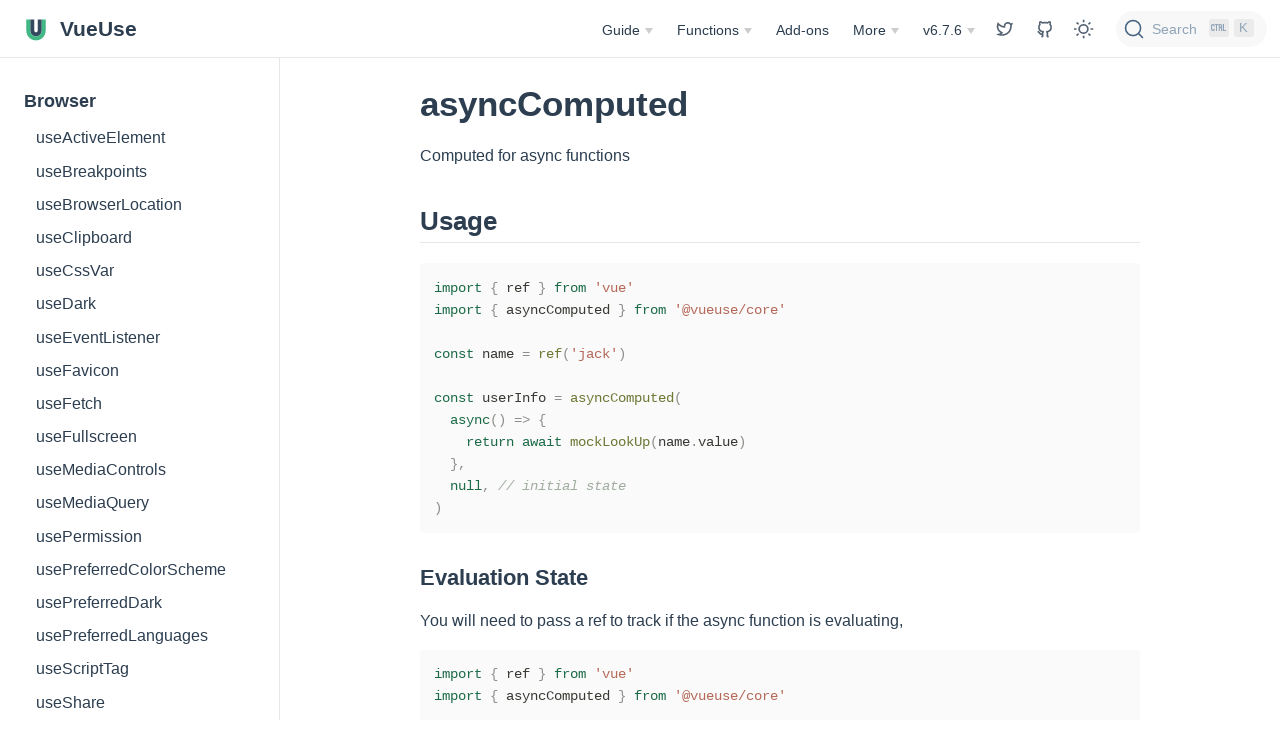

--- FILE ---
content_type: text/html; charset=utf-8
request_url: https://v6-7-6.vueuse.org/core/asynccomputed/
body_size: 8357
content:
<!DOCTYPE html><html lang="en-US"><head>
    <meta charset="utf-8">
    <meta name="viewport" content="width=device-width,initial-scale=1">
    <title>asyncComputed | VueUse</title>
    <meta name="description" content="Collection of essential Vue Composition Utilities">
    <link rel="stylesheet" href="/assets/style.4a6b9e6f.css">
    <link rel="modulepreload" href="/assets/Home.2d70240c.js">
    <link rel="modulepreload" href="/assets/AlgoliaSearchBox.44f6aceb.js">
    <link rel="modulepreload" href="/assets/app.2e998d03.js">
    <link rel="modulepreload" href="/assets/core_asyncComputed_index.md.2f0b30b6.lean.js">
    <link rel="modulepreload" href="/assets/app.2e998d03.js">
    <meta name="theme-color" content="#ffffff">
    <link rel="icon" href="/favicon-32x32.png" type="image/png">
    <link rel="icon" href="/favicon.svg" type="image/svg+xml">
    <meta name="author" content="Anthony Fu">
    <meta property="og:title" content="VueUse">
    <meta property="og:image" content="https://vueuse.org/og.png">
    <meta property="og:description" content="Collection of essential Vue Composition Utilities">
    <meta name="twitter:card" content="summary_large_image">
    <meta name="twitter:creator" content="@antfu7">
    <meta name="twitter:image" content="https://vueuse.org/og.png">
    <link rel="dns-prefetch" href="https://fonts.gstatic.com">
    <link rel="preconnect" crossorigin="anonymous" href="https://fonts.gstatic.com">
    <link href="https://fonts.googleapis.com/css2?family=Fira+Code&amp;display=swap" rel="stylesheet">
    <meta name="twitter:title" content="asyncComputed | VueUse">
  
<link rel="manifest" href="/manifest.webmanifest">

<link rel="prefetch" href="/assets/index.md.4f022dd3.js"><link rel="prefetch" href="/assets/add-ons.md.35ff72fa.js"><link rel="prefetch" href="/assets/core_useActiveElement_index.md.cb8205fd.js"><link rel="prefetch" href="/assets/core_useBreakpoints_index.md.c9f39214.js"><link rel="prefetch" href="/assets/core_useBrowserLocation_index.md.015d7aaa.js"><link rel="prefetch" href="/assets/core_useClipboard_index.md.a66f7b45.js"><link rel="prefetch" href="/assets/core_useCssVar_index.md.fac0690f.js"><link rel="prefetch" href="/assets/core_useDark_index.md.73501bbc.js"><link rel="prefetch" href="/assets/core_useEventListener_index.md.c7da2f89.js"><link rel="prefetch" href="/assets/core_useFavicon_index.md.d58dfd27.js"><link rel="prefetch" href="/assets/core_useFetch_index.md.bc5a982e.js"><link rel="prefetch" href="/assets/core_useFullscreen_index.md.e7f94727.js"><link rel="prefetch" href="/assets/core_useMediaControls_index.md.a7aa53c2.js"><link rel="prefetch" href="/assets/core_useMediaQuery_index.md.aef4ce19.js"><link rel="prefetch" href="/assets/core_usePermission_index.md.f8c802fb.js"><link rel="prefetch" href="/assets/core_usePreferredColorScheme_index.md.fbca40b8.js"><link rel="prefetch" href="/assets/core_usePreferredDark_index.md.2a462e76.js"><link rel="prefetch" href="/assets/core_usePreferredLanguages_index.md.d43c50ce.js"><link rel="prefetch" href="/assets/core_useScriptTag_index.md.7333c043.js"><link rel="prefetch" href="/assets/core_useShare_index.md.a0fc40b8.js"></head>
  <body>
    <div id="app"><!--[--><div class="theme"><header class="nav-bar" data-v-d46171d0=""><div class="sidebar-button" data-v-d46171d0=""><svg class="icon" xmlns="http://www.w3.org/2000/svg" aria-hidden="true" role="img" viewBox="0 0 448 512"><path fill="currentColor" d="M436 124H12c-6.627 0-12-5.373-12-12V80c0-6.627 5.373-12 12-12h424c6.627 0 12 5.373 12 12v32c0 6.627-5.373 12-12 12zm0 160H12c-6.627 0-12-5.373-12-12v-32c0-6.627 5.373-12 12-12h424c6.627 0 12 5.373 12 12v32c0 6.627-5.373 12-12 12zm0 160H12c-6.627 0-12-5.373-12-12v-32c0-6.627 5.373-12 12-12h424c6.627 0 12 5.373 12 12v32c0 6.627-5.373 12-12 12z" class=""></path></svg></div><a class="nav-bar-title whitespace-nowrap" href="/" aria-label="VueUse, back to home" data-v-d46171d0="" data-v-0601a235=""><img class="logo" src="/favicon.svg" alt="Logo" data-v-0601a235=""> VueUse</a><div class="flex-grow" data-v-d46171d0=""></div><div class="nav" data-v-d46171d0=""><nav class="nav-links" data-v-d46171d0="" data-v-cc7af34c=""><!--[--><div class="item" data-v-cc7af34c=""><div class="nav-dropdown-link" data-v-cc7af34c="" data-v-545b29bd=""><button class="button" data-v-545b29bd=""><span class="button-text" data-v-545b29bd="">Guide</span><span class="right button-arrow" data-v-545b29bd=""></span></button><ul class="dialog" data-v-545b29bd=""><!--[--><li class="dialog-item" data-v-545b29bd=""><div class="nav-dropdown-link-item" data-v-545b29bd="" data-v-3a5393eb=""><a class="item" href="/guide/index" data-v-3a5393eb=""><!-- <span class="arrow" /> --><span class="text md:ml-2" data-v-3a5393eb="">Getting Started</span><span class="icon" data-v-3a5393eb=""><!----></span></a></div></li><li class="dialog-item" data-v-545b29bd=""><div class="nav-dropdown-link-item" data-v-545b29bd="" data-v-3a5393eb=""><a class="item" href="/guide/best-practice" data-v-3a5393eb=""><!-- <span class="arrow" /> --><span class="text md:ml-2" data-v-3a5393eb="">Best Practice</span><span class="icon" data-v-3a5393eb=""><!----></span></a></div></li><li class="dialog-item" data-v-545b29bd=""><div class="nav-dropdown-link-item" data-v-545b29bd="" data-v-3a5393eb=""><a class="item" href="/guide/config" data-v-3a5393eb=""><!-- <span class="arrow" /> --><span class="text md:ml-2" data-v-3a5393eb="">Configurations</span><span class="icon" data-v-3a5393eb=""><!----></span></a></div></li><li class="dialog-item" data-v-545b29bd=""><div class="nav-dropdown-link-item" data-v-545b29bd="" data-v-3a5393eb=""><a class="item" href="/guide/components" data-v-3a5393eb=""><!-- <span class="arrow" /> --><span class="text md:ml-2" data-v-3a5393eb="">Components</span><span class="icon" data-v-3a5393eb=""><!----></span></a></div></li><li class="dialog-item" data-v-545b29bd=""><div class="nav-dropdown-link-item" data-v-545b29bd="" data-v-3a5393eb=""><a class="item" href="/contributing" data-v-3a5393eb=""><!-- <span class="arrow" /> --><span class="text md:ml-2" data-v-3a5393eb="">Contributing</span><span class="icon" data-v-3a5393eb=""><!----></span></a></div></li><li class="dialog-item" data-v-545b29bd=""><div class="nav-dropdown-link-item" data-v-545b29bd="" data-v-3a5393eb=""><a class="item" href="/guidelines" data-v-3a5393eb=""><!-- <span class="arrow" /> --><span class="text md:ml-2" data-v-3a5393eb="">Guidelines</span><span class="icon" data-v-3a5393eb=""><!----></span></a></div></li><!--]--></ul></div></div><div class="item" data-v-cc7af34c=""><div class="nav-dropdown-link" data-v-cc7af34c="" data-v-545b29bd=""><button class="button" data-v-545b29bd=""><span class="button-text" data-v-545b29bd="">Functions</span><span class="right button-arrow" data-v-545b29bd=""></span></button><ul class="dialog" data-v-545b29bd=""><!--[--><li class="dialog-item" data-v-545b29bd=""><div class="nav-dropdown-link-item" data-v-545b29bd="" data-v-3a5393eb=""><a class="item" href="/functions#browser" data-v-3a5393eb=""><!-- <span class="arrow" /> --><span class="text md:ml-2" data-v-3a5393eb="">Browser</span><span class="icon" data-v-3a5393eb=""><!----></span></a></div></li><li class="dialog-item" data-v-545b29bd=""><div class="nav-dropdown-link-item" data-v-545b29bd="" data-v-3a5393eb=""><a class="item" href="/functions#sensors" data-v-3a5393eb=""><!-- <span class="arrow" /> --><span class="text md:ml-2" data-v-3a5393eb="">Sensors</span><span class="icon" data-v-3a5393eb=""><!----></span></a></div></li><li class="dialog-item" data-v-545b29bd=""><div class="nav-dropdown-link-item" data-v-545b29bd="" data-v-3a5393eb=""><a class="item" href="/functions#animation" data-v-3a5393eb=""><!-- <span class="arrow" /> --><span class="text md:ml-2" data-v-3a5393eb="">Animation</span><span class="icon" data-v-3a5393eb=""><!----></span></a></div></li><li class="dialog-item" data-v-545b29bd=""><div class="nav-dropdown-link-item" data-v-545b29bd="" data-v-3a5393eb=""><a class="item" href="/functions#state" data-v-3a5393eb=""><!-- <span class="arrow" /> --><span class="text md:ml-2" data-v-3a5393eb="">State</span><span class="icon" data-v-3a5393eb=""><!----></span></a></div></li><li class="dialog-item" data-v-545b29bd=""><div class="nav-dropdown-link-item" data-v-545b29bd="" data-v-3a5393eb=""><a class="item" href="/functions#component" data-v-3a5393eb=""><!-- <span class="arrow" /> --><span class="text md:ml-2" data-v-3a5393eb="">Component</span><span class="icon" data-v-3a5393eb=""><!----></span></a></div></li><li class="dialog-item" data-v-545b29bd=""><div class="nav-dropdown-link-item" data-v-545b29bd="" data-v-3a5393eb=""><a class="item" href="/functions#watch" data-v-3a5393eb=""><!-- <span class="arrow" /> --><span class="text md:ml-2" data-v-3a5393eb="">Watch</span><span class="icon" data-v-3a5393eb=""><!----></span></a></div></li><li class="dialog-item" data-v-545b29bd=""><div class="nav-dropdown-link-item" data-v-545b29bd="" data-v-3a5393eb=""><a class="item" href="/functions#formatters" data-v-3a5393eb=""><!-- <span class="arrow" /> --><span class="text md:ml-2" data-v-3a5393eb="">Formatters</span><span class="icon" data-v-3a5393eb=""><!----></span></a></div></li><li class="dialog-item" data-v-545b29bd=""><div class="nav-dropdown-link-item" data-v-545b29bd="" data-v-3a5393eb=""><a class="item" href="/functions#utilities" data-v-3a5393eb=""><!-- <span class="arrow" /> --><span class="text md:ml-2" data-v-3a5393eb="">Utilities</span><span class="icon" data-v-3a5393eb=""><!----></span></a></div></li><li class="dialog-item" data-v-545b29bd=""><div class="nav-dropdown-link-item" data-v-545b29bd="" data-v-3a5393eb=""><a class="item" href="/functions#misc" data-v-3a5393eb=""><!-- <span class="arrow" /> --><span class="text md:ml-2" data-v-3a5393eb="">Misc</span><span class="icon" data-v-3a5393eb=""><!----></span></a></div></li><!--]--></ul></div></div><div class="item" data-v-cc7af34c=""><div class="nav-link" data-v-cc7af34c="" data-v-2999c8ff=""><a class="item" href="/add-ons" data-v-2999c8ff="">Add-ons <!----></a></div></div><div class="item" data-v-cc7af34c=""><div class="nav-dropdown-link" data-v-cc7af34c="" data-v-545b29bd=""><button class="button" data-v-545b29bd=""><span class="button-text" data-v-545b29bd="">More</span><span class="right button-arrow" data-v-545b29bd=""></span></button><ul class="dialog" data-v-545b29bd=""><!--[--><li class="dialog-item" data-v-545b29bd=""><div class="nav-dropdown-link-item" data-v-545b29bd="" data-v-3a5393eb=""><a class="item isExternal" href="https://play.vueuse.org" target="_blank" rel="noopener noreferrer" data-v-3a5393eb=""><!-- <span class="arrow" /> --><span class="text md:ml-2" data-v-3a5393eb="">Playground</span><span class="icon" data-v-3a5393eb=""><svg class="icon outbound ml-0.5 opacity-50 align-middle" xmlns="http://www.w3.org/2000/svg" aria-hidden="true" x="0px" y="0px" viewBox="0 0 100 100" width="15" height="15" data-v-3a5393eb=""><path fill="currentColor" d="M18.8,85.1h56l0,0c2.2,0,4-1.8,4-4v-32h-8v28h-48v-48h28v-8h-32l0,0c-2.2,0-4,1.8-4,4v56C14.8,83.3,16.6,85.1,18.8,85.1z"></path><polygon fill="currentColor" points="45.7,48.7 51.3,54.3 77.2,28.5 77.2,37.2 85.2,37.2 85.2,14.9 62.8,14.9 62.8,22.9 71.5,22.9"></polygon></svg></span></a></div></li><li class="dialog-item" data-v-545b29bd=""><div class="nav-dropdown-link-item" data-v-545b29bd="" data-v-3a5393eb=""><a class="item" href="/ecosystem" data-v-3a5393eb=""><!-- <span class="arrow" /> --><span class="text md:ml-2" data-v-3a5393eb="">Ecosystem</span><span class="icon" data-v-3a5393eb=""><!----></span></a></div></li><li class="dialog-item" data-v-545b29bd=""><div class="nav-dropdown-link-item" data-v-545b29bd="" data-v-3a5393eb=""><a class="item" href="/export-size" data-v-3a5393eb=""><!-- <span class="arrow" /> --><span class="text md:ml-2" data-v-3a5393eb="">Export Size</span><span class="icon" data-v-3a5393eb=""><!----></span></a></div></li><!--]--></ul></div></div><div class="item" data-v-cc7af34c=""><div class="nav-dropdown-link" data-v-cc7af34c="" data-v-545b29bd=""><button class="button" data-v-545b29bd=""><span class="button-text" data-v-545b29bd="">v6.7.6</span><span class="right button-arrow" data-v-545b29bd=""></span></button><ul class="dialog" data-v-545b29bd=""><!--[--><li class="dialog-item" data-v-545b29bd=""><div class="nav-dropdown-link-item" data-v-545b29bd="" data-v-3a5393eb=""><a class="item isExternal" href="https://github.com/vueuse/vueuse/releases" target="_blank" rel="noopener noreferrer" data-v-3a5393eb=""><!-- <span class="arrow" /> --><span class="text md:ml-2" data-v-3a5393eb="">Release Notes</span><span class="icon" data-v-3a5393eb=""><svg class="icon outbound ml-0.5 opacity-50 align-middle" xmlns="http://www.w3.org/2000/svg" aria-hidden="true" x="0px" y="0px" viewBox="0 0 100 100" width="15" height="15" data-v-3a5393eb=""><path fill="currentColor" d="M18.8,85.1h56l0,0c2.2,0,4-1.8,4-4v-32h-8v28h-48v-48h28v-8h-32l0,0c-2.2,0-4,1.8-4,4v56C14.8,83.3,16.6,85.1,18.8,85.1z"></path><polygon fill="currentColor" points="45.7,48.7 51.3,54.3 77.2,28.5 77.2,37.2 85.2,37.2 85.2,14.9 62.8,14.9 62.8,22.9 71.5,22.9"></polygon></svg></span></a></div></li><li class="dialog-item" data-v-545b29bd=""><div class="nav-dropdown-link-item" data-v-545b29bd="" data-v-3a5393eb=""><a class="item" href="/recently-updated" data-v-3a5393eb=""><!-- <span class="arrow" /> --><span class="text md:ml-2" data-v-3a5393eb="">What's new</span><span class="icon" data-v-3a5393eb=""><!----></span></a></div></li><li class="dialog-item" data-v-545b29bd=""><div class="nav-dropdown-link-item" data-v-545b29bd="" data-v-3a5393eb=""><a class="item active" href="/" data-v-3a5393eb=""><!-- <span class="arrow" /> --><span class="text md:ml-2" data-v-3a5393eb="">v6.7.6 (Current)</span><span class="icon" data-v-3a5393eb=""><!----></span></a></div></li><li class="dialog-item" data-v-545b29bd=""><div class="nav-dropdown-link-item" data-v-545b29bd="" data-v-3a5393eb=""><a class="item isExternal" href="https://v5-3-0.vueuse.org/" target="_blank" rel="noopener noreferrer" data-v-3a5393eb=""><!-- <span class="arrow" /> --><span class="text md:ml-2" data-v-3a5393eb="">v5.3</span><span class="icon" data-v-3a5393eb=""><svg class="icon outbound ml-0.5 opacity-50 align-middle" xmlns="http://www.w3.org/2000/svg" aria-hidden="true" x="0px" y="0px" viewBox="0 0 100 100" width="15" height="15" data-v-3a5393eb=""><path fill="currentColor" d="M18.8,85.1h56l0,0c2.2,0,4-1.8,4-4v-32h-8v28h-48v-48h28v-8h-32l0,0c-2.2,0-4,1.8-4,4v56C14.8,83.3,16.6,85.1,18.8,85.1z"></path><polygon fill="currentColor" points="45.7,48.7 51.3,54.3 77.2,28.5 77.2,37.2 85.2,37.2 85.2,14.9 62.8,14.9 62.8,22.9 71.5,22.9"></polygon></svg></span></a></div></li><li class="dialog-item" data-v-545b29bd=""><div class="nav-dropdown-link-item" data-v-545b29bd="" data-v-3a5393eb=""><a class="item isExternal" href="https://v4-11-2.vueuse.org/" target="_blank" rel="noopener noreferrer" data-v-3a5393eb=""><!-- <span class="arrow" /> --><span class="text md:ml-2" data-v-3a5393eb="">v4.11</span><span class="icon" data-v-3a5393eb=""><svg class="icon outbound ml-0.5 opacity-50 align-middle" xmlns="http://www.w3.org/2000/svg" aria-hidden="true" x="0px" y="0px" viewBox="0 0 100 100" width="15" height="15" data-v-3a5393eb=""><path fill="currentColor" d="M18.8,85.1h56l0,0c2.2,0,4-1.8,4-4v-32h-8v28h-48v-48h28v-8h-32l0,0c-2.2,0-4,1.8-4,4v56C14.8,83.3,16.6,85.1,18.8,85.1z"></path><polygon fill="currentColor" points="45.7,48.7 51.3,54.3 77.2,28.5 77.2,37.2 85.2,37.2 85.2,14.9 62.8,14.9 62.8,22.9 71.5,22.9"></polygon></svg></span></a></div></li><li class="dialog-item" data-v-545b29bd=""><div class="nav-dropdown-link-item" data-v-545b29bd="" data-v-3a5393eb=""><a class="item isExternal" href="https://v4-0-6.vueuse.org/" target="_blank" rel="noopener noreferrer" data-v-3a5393eb=""><!-- <span class="arrow" /> --><span class="text md:ml-2" data-v-3a5393eb="">v4.0</span><span class="icon" data-v-3a5393eb=""><svg class="icon outbound ml-0.5 opacity-50 align-middle" xmlns="http://www.w3.org/2000/svg" aria-hidden="true" x="0px" y="0px" viewBox="0 0 100 100" width="15" height="15" data-v-3a5393eb=""><path fill="currentColor" d="M18.8,85.1h56l0,0c2.2,0,4-1.8,4-4v-32h-8v28h-48v-48h28v-8h-32l0,0c-2.2,0-4,1.8-4,4v56C14.8,83.3,16.6,85.1,18.8,85.1z"></path><polygon fill="currentColor" points="45.7,48.7 51.3,54.3 77.2,28.5 77.2,37.2 85.2,37.2 85.2,14.9 62.8,14.9 62.8,22.9 71.5,22.9"></polygon></svg></span></a></div></li><!--]--></ul></div></div><!--]--><!----></nav></div><div class="nav-icons" data-v-d46171d0=""><div class="mr-2 ml-2" data-v-d46171d0=""><a class="icon-button" href="https://twitter.com/vueuse" target="_blank" aria-label="View GitHub Repo" data-v-d46171d0=""><svg width="1.2em" height="1.2em" preserveAspectRatio="xMidYMid meet" viewBox="0 0 24 24" data-v-d46171d0=""><path d="M15.3 5.55a2.9 2.9 0 0 0-2.9 2.847l-.028 1.575a.6.6 0 0 1-.68.583l-1.561-.212c-2.054-.28-4.022-1.226-5.91-2.799c-.598 3.31.57 5.603 3.383 7.372l1.747 1.098a.6.6 0 0 1 .034.993L7.793 18.17c.947.059 1.846.017 2.592-.131c4.718-.942 7.855-4.492 7.855-10.348c0-.478-1.012-2.141-2.94-2.141zm-4.9 2.81a4.9 4.9 0 0 1 8.385-3.355c.711-.005 1.316.175 2.669-.645c-.335 1.64-.5 2.352-1.214 3.331c0 7.642-4.697 11.358-9.463 12.309c-3.268.652-8.02-.419-9.382-1.841c.694-.054 3.514-.357 5.144-1.55C5.16 15.7-.329 12.47 3.278 3.786c1.693 1.977 3.41 3.323 5.15 4.037c1.158.475 1.442.465 1.973.538z" fill="currentColor"></path></svg></a></div><div class="item" data-v-d46171d0=""><a class="icon-button" href="https://github.com/vueuse/vueuse" target="_blank" aria-label="View GitHub Repo" data-v-d46171d0=""><svg width="1.2em" height="1.2em" preserveAspectRatio="xMidYMid meet" viewBox="0 0 24 24" data-v-d46171d0=""><path d="M5.883 18.653c-.3-.2-.558-.455-.86-.816a50.32 50.32 0 0 1-.466-.579c-.463-.575-.755-.84-1.057-.949a1 1 0 0 1 .676-1.883c.752.27 1.261.735 1.947 1.588c-.094-.117.34.427.433.539c.19.227.33.365.44.438c.204.137.587.196 1.15.14c.023-.382.094-.753.202-1.095C5.38 15.31 3.7 13.396 3.7 9.64c0-1.24.37-2.356 1.058-3.292c-.218-.894-.185-1.975.302-3.192a1 1 0 0 1 .63-.582c.081-.024.127-.035.208-.047c.803-.123 1.937.17 3.415 1.096A11.731 11.731 0 0 1 12 3.315c.912 0 1.818.104 2.684.308c1.477-.933 2.613-1.226 3.422-1.096c.085.013.157.03.218.05a1 1 0 0 1 .616.58c.487 1.216.52 2.297.302 3.19c.691.936 1.058 2.045 1.058 3.293c0 3.757-1.674 5.665-4.642 6.392c.125.415.19.879.19 1.38a300.492 300.492 0 0 1-.012 2.716a1 1 0 0 1-.019 1.958c-1.139.228-1.983-.532-1.983-1.525l.002-.446l.005-.705c.005-.708.007-1.338.007-1.998c0-.697-.183-1.152-.425-1.36c-.661-.57-.326-1.655.54-1.752c2.967-.333 4.337-1.482 4.337-4.66c0-.955-.312-1.744-.913-2.404a1 1 0 0 1-.19-1.045c.166-.414.237-.957.096-1.614l-.01.003c-.491.139-1.11.44-1.858.949a1 1 0 0 1-.833.135A9.626 9.626 0 0 0 12 5.315c-.89 0-1.772.119-2.592.35a1 1 0 0 1-.83-.134c-.752-.507-1.374-.807-1.868-.947c-.144.653-.073 1.194.092 1.607a1 1 0 0 1-.189 1.045C6.016 7.89 5.7 8.694 5.7 9.64c0 3.172 1.371 4.328 4.322 4.66c.865.097 1.201 1.177.544 1.748c-.192.168-.429.732-.429 1.364v3.15c0 .986-.835 1.725-1.96 1.528a1 1 0 0 1-.04-1.962v-.99c-.91.061-1.662-.088-2.254-.485z" fill="currentColor"></path></svg></a></div><div class="item" data-v-d46171d0=""><button aria-label="Toggle Theme" class="icon-button" data-v-d46171d0=""><svg width="1.2em" height="1.2em" preserveAspectRatio="xMidYMid meet" viewBox="0 0 24 24" style="display:none;"><path d="M10 7a7 7 0 0 0 12 4.9v.1c0 5.523-4.477 10-10 10S2 17.523 2 12S6.477 2 12 2h.1A6.979 6.979 0 0 0 10 7zm-6 5a8 8 0 0 0 15.062 3.762A9 9 0 0 1 8.238 4.938A7.999 7.999 0 0 0 4 12z" fill="currentColor"></path></svg><svg width="1.2em" height="1.2em" preserveAspectRatio="xMidYMid meet" viewBox="0 0 24 24" style=""><path d="M12 18a6 6 0 1 1 0-12a6 6 0 0 1 0 12zm0-2a4 4 0 1 0 0-8a4 4 0 0 0 0 8zM11 1h2v3h-2V1zm0 19h2v3h-2v-3zM3.515 4.929l1.414-1.414L7.05 5.636L5.636 7.05L3.515 4.93zM16.95 18.364l1.414-1.414l2.121 2.121l-1.414 1.414l-2.121-2.121zm2.121-14.85l1.414 1.415l-2.121 2.121l-1.414-1.414l2.121-2.121zM5.636 16.95l1.414 1.414l-2.121 2.121l-1.414-1.414l2.121-2.121zM23 11v2h-3v-2h3zM4 11v2H1v-2h3z" fill="currentColor"></path></svg></button></div></div><!--[--><!--[--><div id="docsearch" class="algolia-search-box" multilang="false"><button type="button" class="DocSearch DocSearch-Button" aria-label="Search"><svg width="20" height="20" class="DocSearch-Search-Icon" viewBox="0 0 20 20"><path d="M14.386 14.386l4.0877 4.0877-4.0877-4.0877c-2.9418 2.9419-7.7115 2.9419-10.6533 0-2.9419-2.9418-2.9419-7.7115 0-10.6533 2.9418-2.9419 7.7115-2.9419 10.6533 0 2.9419 2.9418 2.9419 7.7115 0 10.6533z" stroke="currentColor" fill="none" fill-rule="evenodd" stroke-linecap="round" stroke-linejoin="round"></path></svg><span class="DocSearch-Button-Placeholder">Search</span><span class="DocSearch-Button-Key"><svg width="15" height="15" class="DocSearch-Control-Key-Icon"><path d="M4.505 4.496h2M5.505 5.496v5M8.216 4.496l.055 5.993M10 7.5c.333.333.5.667.5 1v2M12.326 4.5v5.996M8.384 4.496c1.674 0 2.116 0 2.116 1.5s-.442 1.5-2.116 1.5M3.205 9.303c-.09.448-.277 1.21-1.241 1.203C1 10.5.5 9.513.5 8V7c0-1.57.5-2.5 1.464-2.494.964.006 1.134.598 1.24 1.342M12.553 10.5h1.953" stroke-width="1.2" stroke="currentColor" fill="none" stroke-linecap="square"></path></svg></span><span class="DocSearch-Button-Key">K</span></button></div><!--]--><!--]--></header><aside class="sidebar" data-v-02d5d160=""><nav class="nav-links nav" data-v-02d5d160="" data-v-cc7af34c=""><!--[--><div class="item" data-v-cc7af34c=""><div class="nav-dropdown-link" data-v-cc7af34c="" data-v-545b29bd=""><button class="button" data-v-545b29bd=""><span class="button-text" data-v-545b29bd="">Guide</span><span class="right button-arrow" data-v-545b29bd=""></span></button><ul class="dialog" data-v-545b29bd=""><!--[--><li class="dialog-item" data-v-545b29bd=""><div class="nav-dropdown-link-item" data-v-545b29bd="" data-v-3a5393eb=""><a class="item" href="/guide/index" data-v-3a5393eb=""><!-- <span class="arrow" /> --><span class="text md:ml-2" data-v-3a5393eb="">Getting Started</span><span class="icon" data-v-3a5393eb=""><!----></span></a></div></li><li class="dialog-item" data-v-545b29bd=""><div class="nav-dropdown-link-item" data-v-545b29bd="" data-v-3a5393eb=""><a class="item" href="/guide/best-practice" data-v-3a5393eb=""><!-- <span class="arrow" /> --><span class="text md:ml-2" data-v-3a5393eb="">Best Practice</span><span class="icon" data-v-3a5393eb=""><!----></span></a></div></li><li class="dialog-item" data-v-545b29bd=""><div class="nav-dropdown-link-item" data-v-545b29bd="" data-v-3a5393eb=""><a class="item" href="/guide/config" data-v-3a5393eb=""><!-- <span class="arrow" /> --><span class="text md:ml-2" data-v-3a5393eb="">Configurations</span><span class="icon" data-v-3a5393eb=""><!----></span></a></div></li><li class="dialog-item" data-v-545b29bd=""><div class="nav-dropdown-link-item" data-v-545b29bd="" data-v-3a5393eb=""><a class="item" href="/guide/components" data-v-3a5393eb=""><!-- <span class="arrow" /> --><span class="text md:ml-2" data-v-3a5393eb="">Components</span><span class="icon" data-v-3a5393eb=""><!----></span></a></div></li><li class="dialog-item" data-v-545b29bd=""><div class="nav-dropdown-link-item" data-v-545b29bd="" data-v-3a5393eb=""><a class="item" href="/contributing" data-v-3a5393eb=""><!-- <span class="arrow" /> --><span class="text md:ml-2" data-v-3a5393eb="">Contributing</span><span class="icon" data-v-3a5393eb=""><!----></span></a></div></li><li class="dialog-item" data-v-545b29bd=""><div class="nav-dropdown-link-item" data-v-545b29bd="" data-v-3a5393eb=""><a class="item" href="/guidelines" data-v-3a5393eb=""><!-- <span class="arrow" /> --><span class="text md:ml-2" data-v-3a5393eb="">Guidelines</span><span class="icon" data-v-3a5393eb=""><!----></span></a></div></li><!--]--></ul></div></div><div class="item" data-v-cc7af34c=""><div class="nav-dropdown-link" data-v-cc7af34c="" data-v-545b29bd=""><button class="button" data-v-545b29bd=""><span class="button-text" data-v-545b29bd="">Functions</span><span class="right button-arrow" data-v-545b29bd=""></span></button><ul class="dialog" data-v-545b29bd=""><!--[--><li class="dialog-item" data-v-545b29bd=""><div class="nav-dropdown-link-item" data-v-545b29bd="" data-v-3a5393eb=""><a class="item" href="/functions#browser" data-v-3a5393eb=""><!-- <span class="arrow" /> --><span class="text md:ml-2" data-v-3a5393eb="">Browser</span><span class="icon" data-v-3a5393eb=""><!----></span></a></div></li><li class="dialog-item" data-v-545b29bd=""><div class="nav-dropdown-link-item" data-v-545b29bd="" data-v-3a5393eb=""><a class="item" href="/functions#sensors" data-v-3a5393eb=""><!-- <span class="arrow" /> --><span class="text md:ml-2" data-v-3a5393eb="">Sensors</span><span class="icon" data-v-3a5393eb=""><!----></span></a></div></li><li class="dialog-item" data-v-545b29bd=""><div class="nav-dropdown-link-item" data-v-545b29bd="" data-v-3a5393eb=""><a class="item" href="/functions#animation" data-v-3a5393eb=""><!-- <span class="arrow" /> --><span class="text md:ml-2" data-v-3a5393eb="">Animation</span><span class="icon" data-v-3a5393eb=""><!----></span></a></div></li><li class="dialog-item" data-v-545b29bd=""><div class="nav-dropdown-link-item" data-v-545b29bd="" data-v-3a5393eb=""><a class="item" href="/functions#state" data-v-3a5393eb=""><!-- <span class="arrow" /> --><span class="text md:ml-2" data-v-3a5393eb="">State</span><span class="icon" data-v-3a5393eb=""><!----></span></a></div></li><li class="dialog-item" data-v-545b29bd=""><div class="nav-dropdown-link-item" data-v-545b29bd="" data-v-3a5393eb=""><a class="item" href="/functions#component" data-v-3a5393eb=""><!-- <span class="arrow" /> --><span class="text md:ml-2" data-v-3a5393eb="">Component</span><span class="icon" data-v-3a5393eb=""><!----></span></a></div></li><li class="dialog-item" data-v-545b29bd=""><div class="nav-dropdown-link-item" data-v-545b29bd="" data-v-3a5393eb=""><a class="item" href="/functions#watch" data-v-3a5393eb=""><!-- <span class="arrow" /> --><span class="text md:ml-2" data-v-3a5393eb="">Watch</span><span class="icon" data-v-3a5393eb=""><!----></span></a></div></li><li class="dialog-item" data-v-545b29bd=""><div class="nav-dropdown-link-item" data-v-545b29bd="" data-v-3a5393eb=""><a class="item" href="/functions#formatters" data-v-3a5393eb=""><!-- <span class="arrow" /> --><span class="text md:ml-2" data-v-3a5393eb="">Formatters</span><span class="icon" data-v-3a5393eb=""><!----></span></a></div></li><li class="dialog-item" data-v-545b29bd=""><div class="nav-dropdown-link-item" data-v-545b29bd="" data-v-3a5393eb=""><a class="item" href="/functions#utilities" data-v-3a5393eb=""><!-- <span class="arrow" /> --><span class="text md:ml-2" data-v-3a5393eb="">Utilities</span><span class="icon" data-v-3a5393eb=""><!----></span></a></div></li><li class="dialog-item" data-v-545b29bd=""><div class="nav-dropdown-link-item" data-v-545b29bd="" data-v-3a5393eb=""><a class="item" href="/functions#misc" data-v-3a5393eb=""><!-- <span class="arrow" /> --><span class="text md:ml-2" data-v-3a5393eb="">Misc</span><span class="icon" data-v-3a5393eb=""><!----></span></a></div></li><!--]--></ul></div></div><div class="item" data-v-cc7af34c=""><div class="nav-link" data-v-cc7af34c="" data-v-2999c8ff=""><a class="item" href="/add-ons" data-v-2999c8ff="">Add-ons <!----></a></div></div><div class="item" data-v-cc7af34c=""><div class="nav-dropdown-link" data-v-cc7af34c="" data-v-545b29bd=""><button class="button" data-v-545b29bd=""><span class="button-text" data-v-545b29bd="">More</span><span class="right button-arrow" data-v-545b29bd=""></span></button><ul class="dialog" data-v-545b29bd=""><!--[--><li class="dialog-item" data-v-545b29bd=""><div class="nav-dropdown-link-item" data-v-545b29bd="" data-v-3a5393eb=""><a class="item isExternal" href="https://play.vueuse.org" target="_blank" rel="noopener noreferrer" data-v-3a5393eb=""><!-- <span class="arrow" /> --><span class="text md:ml-2" data-v-3a5393eb="">Playground</span><span class="icon" data-v-3a5393eb=""><svg class="icon outbound ml-0.5 opacity-50 align-middle" xmlns="http://www.w3.org/2000/svg" aria-hidden="true" x="0px" y="0px" viewBox="0 0 100 100" width="15" height="15" data-v-3a5393eb=""><path fill="currentColor" d="M18.8,85.1h56l0,0c2.2,0,4-1.8,4-4v-32h-8v28h-48v-48h28v-8h-32l0,0c-2.2,0-4,1.8-4,4v56C14.8,83.3,16.6,85.1,18.8,85.1z"></path><polygon fill="currentColor" points="45.7,48.7 51.3,54.3 77.2,28.5 77.2,37.2 85.2,37.2 85.2,14.9 62.8,14.9 62.8,22.9 71.5,22.9"></polygon></svg></span></a></div></li><li class="dialog-item" data-v-545b29bd=""><div class="nav-dropdown-link-item" data-v-545b29bd="" data-v-3a5393eb=""><a class="item" href="/ecosystem" data-v-3a5393eb=""><!-- <span class="arrow" /> --><span class="text md:ml-2" data-v-3a5393eb="">Ecosystem</span><span class="icon" data-v-3a5393eb=""><!----></span></a></div></li><li class="dialog-item" data-v-545b29bd=""><div class="nav-dropdown-link-item" data-v-545b29bd="" data-v-3a5393eb=""><a class="item" href="/export-size" data-v-3a5393eb=""><!-- <span class="arrow" /> --><span class="text md:ml-2" data-v-3a5393eb="">Export Size</span><span class="icon" data-v-3a5393eb=""><!----></span></a></div></li><!--]--></ul></div></div><div class="item" data-v-cc7af34c=""><div class="nav-dropdown-link" data-v-cc7af34c="" data-v-545b29bd=""><button class="button" data-v-545b29bd=""><span class="button-text" data-v-545b29bd="">v6.7.6</span><span class="right button-arrow" data-v-545b29bd=""></span></button><ul class="dialog" data-v-545b29bd=""><!--[--><li class="dialog-item" data-v-545b29bd=""><div class="nav-dropdown-link-item" data-v-545b29bd="" data-v-3a5393eb=""><a class="item isExternal" href="https://github.com/vueuse/vueuse/releases" target="_blank" rel="noopener noreferrer" data-v-3a5393eb=""><!-- <span class="arrow" /> --><span class="text md:ml-2" data-v-3a5393eb="">Release Notes</span><span class="icon" data-v-3a5393eb=""><svg class="icon outbound ml-0.5 opacity-50 align-middle" xmlns="http://www.w3.org/2000/svg" aria-hidden="true" x="0px" y="0px" viewBox="0 0 100 100" width="15" height="15" data-v-3a5393eb=""><path fill="currentColor" d="M18.8,85.1h56l0,0c2.2,0,4-1.8,4-4v-32h-8v28h-48v-48h28v-8h-32l0,0c-2.2,0-4,1.8-4,4v56C14.8,83.3,16.6,85.1,18.8,85.1z"></path><polygon fill="currentColor" points="45.7,48.7 51.3,54.3 77.2,28.5 77.2,37.2 85.2,37.2 85.2,14.9 62.8,14.9 62.8,22.9 71.5,22.9"></polygon></svg></span></a></div></li><li class="dialog-item" data-v-545b29bd=""><div class="nav-dropdown-link-item" data-v-545b29bd="" data-v-3a5393eb=""><a class="item" href="/recently-updated" data-v-3a5393eb=""><!-- <span class="arrow" /> --><span class="text md:ml-2" data-v-3a5393eb="">What's new</span><span class="icon" data-v-3a5393eb=""><!----></span></a></div></li><li class="dialog-item" data-v-545b29bd=""><div class="nav-dropdown-link-item" data-v-545b29bd="" data-v-3a5393eb=""><a class="item active" href="/" data-v-3a5393eb=""><!-- <span class="arrow" /> --><span class="text md:ml-2" data-v-3a5393eb="">v6.7.6 (Current)</span><span class="icon" data-v-3a5393eb=""><!----></span></a></div></li><li class="dialog-item" data-v-545b29bd=""><div class="nav-dropdown-link-item" data-v-545b29bd="" data-v-3a5393eb=""><a class="item isExternal" href="https://v5-3-0.vueuse.org/" target="_blank" rel="noopener noreferrer" data-v-3a5393eb=""><!-- <span class="arrow" /> --><span class="text md:ml-2" data-v-3a5393eb="">v5.3</span><span class="icon" data-v-3a5393eb=""><svg class="icon outbound ml-0.5 opacity-50 align-middle" xmlns="http://www.w3.org/2000/svg" aria-hidden="true" x="0px" y="0px" viewBox="0 0 100 100" width="15" height="15" data-v-3a5393eb=""><path fill="currentColor" d="M18.8,85.1h56l0,0c2.2,0,4-1.8,4-4v-32h-8v28h-48v-48h28v-8h-32l0,0c-2.2,0-4,1.8-4,4v56C14.8,83.3,16.6,85.1,18.8,85.1z"></path><polygon fill="currentColor" points="45.7,48.7 51.3,54.3 77.2,28.5 77.2,37.2 85.2,37.2 85.2,14.9 62.8,14.9 62.8,22.9 71.5,22.9"></polygon></svg></span></a></div></li><li class="dialog-item" data-v-545b29bd=""><div class="nav-dropdown-link-item" data-v-545b29bd="" data-v-3a5393eb=""><a class="item isExternal" href="https://v4-11-2.vueuse.org/" target="_blank" rel="noopener noreferrer" data-v-3a5393eb=""><!-- <span class="arrow" /> --><span class="text md:ml-2" data-v-3a5393eb="">v4.11</span><span class="icon" data-v-3a5393eb=""><svg class="icon outbound ml-0.5 opacity-50 align-middle" xmlns="http://www.w3.org/2000/svg" aria-hidden="true" x="0px" y="0px" viewBox="0 0 100 100" width="15" height="15" data-v-3a5393eb=""><path fill="currentColor" d="M18.8,85.1h56l0,0c2.2,0,4-1.8,4-4v-32h-8v28h-48v-48h28v-8h-32l0,0c-2.2,0-4,1.8-4,4v56C14.8,83.3,16.6,85.1,18.8,85.1z"></path><polygon fill="currentColor" points="45.7,48.7 51.3,54.3 77.2,28.5 77.2,37.2 85.2,37.2 85.2,14.9 62.8,14.9 62.8,22.9 71.5,22.9"></polygon></svg></span></a></div></li><li class="dialog-item" data-v-545b29bd=""><div class="nav-dropdown-link-item" data-v-545b29bd="" data-v-3a5393eb=""><a class="item isExternal" href="https://v4-0-6.vueuse.org/" target="_blank" rel="noopener noreferrer" data-v-3a5393eb=""><!-- <span class="arrow" /> --><span class="text md:ml-2" data-v-3a5393eb="">v4.0</span><span class="icon" data-v-3a5393eb=""><svg class="icon outbound ml-0.5 opacity-50 align-middle" xmlns="http://www.w3.org/2000/svg" aria-hidden="true" x="0px" y="0px" viewBox="0 0 100 100" width="15" height="15" data-v-3a5393eb=""><path fill="currentColor" d="M18.8,85.1h56l0,0c2.2,0,4-1.8,4-4v-32h-8v28h-48v-48h28v-8h-32l0,0c-2.2,0-4,1.8-4,4v56C14.8,83.3,16.6,85.1,18.8,85.1z"></path><polygon fill="currentColor" points="45.7,48.7 51.3,54.3 77.2,28.5 77.2,37.2 85.2,37.2 85.2,14.9 62.8,14.9 62.8,22.9 71.5,22.9"></polygon></svg></span></a></div></li><!--]--></ul></div></div><!--]--><!----></nav><!--[--><!--]--><ul class="sidebar-links" data-v-02d5d160=""><!--[--><li class="sidebar-link"><p class="sidebar-link-item">Browser</p><ul class="sidebar-links"><li class="sidebar-link"><a class="sidebar-link-item" href="/core/useActiveElement/">useActiveElement</a><!----></li><li class="sidebar-link"><a class="sidebar-link-item" href="/core/useBreakpoints/">useBreakpoints</a><!----></li><li class="sidebar-link"><a class="sidebar-link-item" href="/core/useBrowserLocation/">useBrowserLocation</a><!----></li><li class="sidebar-link"><a class="sidebar-link-item" href="/core/useClipboard/">useClipboard</a><!----></li><li class="sidebar-link"><a class="sidebar-link-item" href="/core/useCssVar/">useCssVar</a><!----></li><li class="sidebar-link"><a class="sidebar-link-item" href="/core/useDark/">useDark</a><!----></li><li class="sidebar-link"><a class="sidebar-link-item" href="/core/useEventListener/">useEventListener</a><!----></li><li class="sidebar-link"><a class="sidebar-link-item" href="/core/useFavicon/">useFavicon</a><!----></li><li class="sidebar-link"><a class="sidebar-link-item" href="/core/useFetch/">useFetch</a><!----></li><li class="sidebar-link"><a class="sidebar-link-item" href="/core/useFullscreen/">useFullscreen</a><!----></li><li class="sidebar-link"><a class="sidebar-link-item" href="/core/useMediaControls/">useMediaControls</a><!----></li><li class="sidebar-link"><a class="sidebar-link-item" href="/core/useMediaQuery/">useMediaQuery</a><!----></li><li class="sidebar-link"><a class="sidebar-link-item" href="/core/usePermission/">usePermission</a><!----></li><li class="sidebar-link"><a class="sidebar-link-item" href="/core/usePreferredColorScheme/">usePreferredColorScheme</a><!----></li><li class="sidebar-link"><a class="sidebar-link-item" href="/core/usePreferredDark/">usePreferredDark</a><!----></li><li class="sidebar-link"><a class="sidebar-link-item" href="/core/usePreferredLanguages/">usePreferredLanguages</a><!----></li><li class="sidebar-link"><a class="sidebar-link-item" href="/core/useScriptTag/">useScriptTag</a><!----></li><li class="sidebar-link"><a class="sidebar-link-item" href="/core/useShare/">useShare</a><!----></li><li class="sidebar-link"><a class="sidebar-link-item" href="/core/useTitle/">useTitle</a><!----></li><li class="sidebar-link"><a class="sidebar-link-item" href="/core/useUrlSearchParams/">useUrlSearchParams</a><!----></li><li class="sidebar-link"><a class="sidebar-link-item" href="/core/useWakeLock/">useWakeLock</a><!----></li></ul></li><li class="sidebar-link"><p class="sidebar-link-item">Sensors</p><ul class="sidebar-links"><li class="sidebar-link"><a class="sidebar-link-item" href="/core/onClickOutside/">onClickOutside</a><!----></li><li class="sidebar-link"><a class="sidebar-link-item" href="/core/onKeyStroke/">onKeyStroke</a><!----></li><li class="sidebar-link"><a class="sidebar-link-item" href="/core/onStartTyping/">onStartTyping</a><!----></li><li class="sidebar-link"><a class="sidebar-link-item" href="/core/useBattery/">useBattery</a><!----></li><li class="sidebar-link"><a class="sidebar-link-item" href="/core/useDeviceMotion/">useDeviceMotion</a><!----></li><li class="sidebar-link"><a class="sidebar-link-item" href="/core/useDeviceOrientation/">useDeviceOrientation</a><!----></li><li class="sidebar-link"><a class="sidebar-link-item" href="/core/useDevicePixelRatio/">useDevicePixelRatio</a><!----></li><li class="sidebar-link"><a class="sidebar-link-item" href="/core/useDevicesList/">useDevicesList</a><!----></li><li class="sidebar-link"><a class="sidebar-link-item" href="/core/useDisplayMedia/">useDisplayMedia</a><!----></li><li class="sidebar-link"><a class="sidebar-link-item" href="/core/useDocumentVisibility/">useDocumentVisibility</a><!----></li><li class="sidebar-link"><a class="sidebar-link-item" href="/core/useDraggable/">useDraggable</a><!----></li><li class="sidebar-link"><a class="sidebar-link-item" href="/core/useElementBounding/">useElementBounding</a><!----></li><li class="sidebar-link"><a class="sidebar-link-item" href="/core/useElementHover/">useElementHover</a><!----></li><li class="sidebar-link"><a class="sidebar-link-item" href="/core/useElementSize/">useElementSize</a><!----></li><li class="sidebar-link"><a class="sidebar-link-item" href="/core/useElementVisibility/">useElementVisibility</a><!----></li><li class="sidebar-link"><a class="sidebar-link-item" href="/core/useGeolocation/">useGeolocation</a><!----></li><li class="sidebar-link"><a class="sidebar-link-item" href="/core/useIdle/">useIdle</a><!----></li><li class="sidebar-link"><a class="sidebar-link-item" href="/core/useIntersectionObserver/">useIntersectionObserver</a><!----></li><li class="sidebar-link"><a class="sidebar-link-item" href="/core/useKeyModifier/">useKeyModifier</a><!----></li><li class="sidebar-link"><a class="sidebar-link-item" href="/core/useMagicKeys/">useMagicKeys</a><!----></li><li class="sidebar-link"><a class="sidebar-link-item" href="/core/useMouse/">useMouse</a><!----></li><li class="sidebar-link"><a class="sidebar-link-item" href="/core/useMouseInElement/">useMouseInElement</a><!----></li><li class="sidebar-link"><a class="sidebar-link-item" href="/core/useMousePressed/">useMousePressed</a><!----></li><li class="sidebar-link"><a class="sidebar-link-item" href="/core/useMutationObserver/">useMutationObserver</a><!----></li><li class="sidebar-link"><a class="sidebar-link-item" href="/core/useNetwork/">useNetwork</a><!----></li><li class="sidebar-link"><a class="sidebar-link-item" href="/core/useOnline/">useOnline</a><!----></li><li class="sidebar-link"><a class="sidebar-link-item" href="/core/usePageLeave/">usePageLeave</a><!----></li><li class="sidebar-link"><a class="sidebar-link-item" href="/core/useParallax/">useParallax</a><!----></li><li class="sidebar-link"><a class="sidebar-link-item" href="/core/usePointer/">usePointer</a><!----></li><li class="sidebar-link"><a class="sidebar-link-item" href="/core/usePointerSwipe/">usePointerSwipe</a><!----></li><li class="sidebar-link"><a class="sidebar-link-item" href="/core/useResizeObserver/">useResizeObserver</a><!----></li><li class="sidebar-link"><a class="sidebar-link-item" href="/core/useScroll/">useScroll</a><!----></li><li class="sidebar-link"><a class="sidebar-link-item" href="/core/useSpeechRecognition/">useSpeechRecognition</a><!----></li><li class="sidebar-link"><a class="sidebar-link-item" href="/core/useSpeechSynthesis/">useSpeechSynthesis</a><!----></li><li class="sidebar-link"><a class="sidebar-link-item" href="/core/useSwipe/">useSwipe</a><!----></li><li class="sidebar-link"><a class="sidebar-link-item" href="/core/useUserMedia/">useUserMedia</a><!----></li><li class="sidebar-link"><a class="sidebar-link-item" href="/core/useWindowFocus/">useWindowFocus</a><!----></li><li class="sidebar-link"><a class="sidebar-link-item" href="/core/useWindowScroll/">useWindowScroll</a><!----></li><li class="sidebar-link"><a class="sidebar-link-item" href="/core/useWindowSize/">useWindowSize</a><!----></li></ul></li><li class="sidebar-link"><p class="sidebar-link-item">Animation</p><ul class="sidebar-links"><li class="sidebar-link"><a class="sidebar-link-item" href="/shared/useInterval/">useInterval</a><!----></li><li class="sidebar-link"><a class="sidebar-link-item" href="/shared/useIntervalFn/">useIntervalFn</a><!----></li><li class="sidebar-link"><a class="sidebar-link-item" href="/shared/useTimeout/">useTimeout</a><!----></li><li class="sidebar-link"><a class="sidebar-link-item" href="/shared/useTimeoutFn/">useTimeoutFn</a><!----></li><li class="sidebar-link"><a class="sidebar-link-item" href="/core/useNow/">useNow</a><!----></li><li class="sidebar-link"><a class="sidebar-link-item" href="/core/useRafFn/">useRafFn</a><!----></li><li class="sidebar-link"><a class="sidebar-link-item" href="/core/useTimestamp/">useTimestamp</a><!----></li><li class="sidebar-link"><a class="sidebar-link-item" href="/core/useTransition/">useTransition</a><!----></li></ul></li><li class="sidebar-link"><p class="sidebar-link-item">State</p><ul class="sidebar-links"><li class="sidebar-link"><a class="sidebar-link-item" href="/shared/createGlobalState/">createGlobalState</a><!----></li><li class="sidebar-link"><a class="sidebar-link-item" href="/shared/createSharedComposable/">createSharedComposable</a><!----></li><li class="sidebar-link"><a class="sidebar-link-item" href="/core/useLocalStorage/">useLocalStorage</a><!----></li><li class="sidebar-link"><a class="sidebar-link-item" href="/core/useSessionStorage/">useSessionStorage</a><!----></li><li class="sidebar-link"><a class="sidebar-link-item" href="/core/useStorage/">useStorage</a><!----></li></ul></li><li class="sidebar-link"><p class="sidebar-link-item">Component</p><ul class="sidebar-links"><li class="sidebar-link"><a class="sidebar-link-item" href="/shared/tryOnBeforeUnmount/">tryOnBeforeUnmount</a><!----></li><li class="sidebar-link"><a class="sidebar-link-item" href="/shared/tryOnMounted/">tryOnMounted</a><!----></li><li class="sidebar-link"><a class="sidebar-link-item" href="/shared/tryOnScopeDispose/">tryOnScopeDispose</a><!----></li><li class="sidebar-link"><a class="sidebar-link-item" href="/shared/tryOnUnmounted/">tryOnUnmounted</a><!----></li><li class="sidebar-link"><a class="sidebar-link-item" href="/core/computedInject/">computedInject</a><!----></li><li class="sidebar-link"><a class="sidebar-link-item" href="/core/templateRef/">templateRef</a><!----></li><li class="sidebar-link"><a class="sidebar-link-item" href="/core/unrefElement/">unrefElement</a><!----></li><li class="sidebar-link"><a class="sidebar-link-item" href="/core/useTemplateRefsList/">useTemplateRefsList</a><!----></li><li class="sidebar-link"><a class="sidebar-link-item" href="/core/useVModel/">useVModel</a><!----></li><li class="sidebar-link"><a class="sidebar-link-item" href="/core/useVModels/">useVModels</a><!----></li><li class="sidebar-link"><a class="sidebar-link-item" href="/core/useVirtualList/">useVirtualList</a><!----></li></ul></li><li class="sidebar-link"><p class="sidebar-link-item">Watch</p><ul class="sidebar-links"><li class="sidebar-link"><a class="sidebar-link-item" href="/shared/debouncedWatch/">debouncedWatch</a><!----></li><li class="sidebar-link"><a class="sidebar-link-item" href="/shared/ignorableWatch/">ignorableWatch</a><!----></li><li class="sidebar-link"><a class="sidebar-link-item" href="/shared/pausableWatch/">pausableWatch</a><!----></li><li class="sidebar-link"><a class="sidebar-link-item" href="/shared/throttledWatch/">throttledWatch</a><!----></li><li class="sidebar-link"><a class="sidebar-link-item" href="/shared/until/">until</a><!----></li><li class="sidebar-link"><a class="sidebar-link-item" href="/shared/watchAtMost/">watchAtMost</a><!----></li><li class="sidebar-link"><a class="sidebar-link-item" href="/shared/watchOnce/">watchOnce</a><!----></li><li class="sidebar-link"><a class="sidebar-link-item" href="/shared/watchWithFilter/">watchWithFilter</a><!----></li><li class="sidebar-link"><a class="sidebar-link-item" href="/shared/whenever/">whenever</a><!----></li></ul></li><li class="sidebar-link"><p class="sidebar-link-item">Formatters</p><ul class="sidebar-links"><li class="sidebar-link"><a class="sidebar-link-item" href="/core/useTimeAgo/">useTimeAgo</a><!----></li></ul></li><li class="sidebar-link"><p class="sidebar-link-item">Utilities</p><ul class="sidebar-links"><li class="sidebar-link"><a class="sidebar-link-item" href="/shared/and/">and</a><!----></li><li class="sidebar-link"><a class="sidebar-link-item" href="/shared/biSyncRef/">biSyncRef</a><!----></li><li class="sidebar-link"><a class="sidebar-link-item" href="/shared/controlledComputed/">controlledComputed</a><!----></li><li class="sidebar-link"><a class="sidebar-link-item" href="/shared/controlledRef/">controlledRef</a><!----></li><li class="sidebar-link"><a class="sidebar-link-item" href="/shared/createEventHook/">createEventHook</a><!----></li><li class="sidebar-link"><a class="sidebar-link-item" href="/shared/eagerComputed/">eagerComputed</a><!----></li><li class="sidebar-link"><a class="sidebar-link-item" href="/shared/extendRef/">extendRef</a><!----></li><li class="sidebar-link"><a class="sidebar-link-item" href="/shared/get/">get</a><!----></li><li class="sidebar-link"><a class="sidebar-link-item" href="/shared/isDefined/">isDefined</a><!----></li><li class="sidebar-link"><a class="sidebar-link-item" href="/shared/makeDestructurable/">makeDestructurable</a><!----></li><li class="sidebar-link"><a class="sidebar-link-item" href="/shared/not/">not</a><!----></li><li class="sidebar-link"><a class="sidebar-link-item" href="/shared/or/">or</a><!----></li><li class="sidebar-link"><a class="sidebar-link-item" href="/shared/reactify/">reactify</a><!----></li><li class="sidebar-link"><a class="sidebar-link-item" href="/shared/reactifyObject/">reactifyObject</a><!----></li><li class="sidebar-link"><a class="sidebar-link-item" href="/shared/reactivePick/">reactivePick</a><!----></li><li class="sidebar-link"><a class="sidebar-link-item" href="/shared/refDefault/">refDefault</a><!----></li><li class="sidebar-link"><a class="sidebar-link-item" href="/shared/set/">set</a><!----></li><li class="sidebar-link"><a class="sidebar-link-item" href="/shared/syncRef/">syncRef</a><!----></li><li class="sidebar-link"><a class="sidebar-link-item" href="/shared/toReactive/">toReactive</a><!----></li><li class="sidebar-link"><a class="sidebar-link-item" href="/shared/toRefs/">toRefs</a><!----></li><li class="sidebar-link"><a class="sidebar-link-item" href="/shared/useCounter/">useCounter</a><!----></li><li class="sidebar-link"><a class="sidebar-link-item" href="/shared/useDebounce/">useDebounce</a><!----></li><li class="sidebar-link"><a class="sidebar-link-item" href="/shared/useDebounceFn/">useDebounceFn</a><!----></li><li class="sidebar-link"><a class="sidebar-link-item" href="/shared/useLastChanged/">useLastChanged</a><!----></li><li class="sidebar-link"><a class="sidebar-link-item" href="/shared/useThrottle/">useThrottle</a><!----></li><li class="sidebar-link"><a class="sidebar-link-item" href="/shared/useThrottleFn/">useThrottleFn</a><!----></li><li class="sidebar-link"><a class="sidebar-link-item" href="/shared/useToggle/">useToggle</a><!----></li><li class="sidebar-link"><a class="sidebar-link-item active" href="/core/asyncComputed/">asyncComputed</a><ul class="sidebar-links"><li class="sidebar-link"><a class="sidebar-link-item" href="#usage">Usage</a><ul class="sidebar-links"><li class="sidebar-link"><a class="sidebar-link-item" href="#evaluation-state">Evaluation State</a><!----></li><li class="sidebar-link"><a class="sidebar-link-item" href="#oncancel">onCancel</a><!----></li><li class="sidebar-link"><a class="sidebar-link-item" href="#lazy">Lazy</a><!----></li></ul></li><li class="sidebar-link"><a class="sidebar-link-item" href="#caveats">Caveats</a><!----></li><li class="sidebar-link"><a class="sidebar-link-item" href="#type-declarations">Type Declarations</a><!----></li><li class="sidebar-link"><a class="sidebar-link-item" href="#source">Source</a><!----></li></ul></li><li class="sidebar-link"><a class="sidebar-link-item" href="/core/autoResetRef/">autoResetRef</a><!----></li><li class="sidebar-link"><a class="sidebar-link-item" href="/core/useAsyncState/">useAsyncState</a><!----></li><li class="sidebar-link"><a class="sidebar-link-item" href="/core/useConfirmDialog/">useConfirmDialog</a><!----></li><li class="sidebar-link"><a class="sidebar-link-item" href="/core/useDebouncedRefHistory/">useDebouncedRefHistory</a><!----></li><li class="sidebar-link"><a class="sidebar-link-item" href="/core/useEventBus/">useEventBus</a><!----></li><li class="sidebar-link"><a class="sidebar-link-item" href="/core/useManualRefHistory/">useManualRefHistory</a><!----></li><li class="sidebar-link"><a class="sidebar-link-item" href="/core/useRefHistory/">useRefHistory</a><!----></li><li class="sidebar-link"><a class="sidebar-link-item" href="/core/useThrottledRefHistory/">useThrottledRefHistory</a><!----></li></ul></li><li class="sidebar-link"><p class="sidebar-link-item">Misc</p><ul class="sidebar-links"><li class="sidebar-link"><a class="sidebar-link-item" href="/core/useEventSource/">useEventSource</a><!----></li><li class="sidebar-link"><a class="sidebar-link-item" href="/core/useWebSocket/">useWebSocket</a><!----></li><li class="sidebar-link"><a class="sidebar-link-item" href="/core/useWebWorker/">useWebWorker</a><!----></li><li class="sidebar-link"><a class="sidebar-link-item" href="/core/useWebWorkerFn/">useWebWorkerFn</a><!----></li></ul></li><li class="sidebar-link"><a class="sidebar-link-item" href="/electron/README">@Electron</a><ul class="sidebar-links"><li class="sidebar-link"><a class="sidebar-link-item" href="/electron/useIpcRenderer/">useIpcRenderer</a><!----></li><li class="sidebar-link"><a class="sidebar-link-item" href="/electron/useIpcRendererInvoke/">useIpcRendererInvoke</a><!----></li><li class="sidebar-link"><a class="sidebar-link-item" href="/electron/useIpcRendererOn/">useIpcRendererOn</a><!----></li><li class="sidebar-link"><a class="sidebar-link-item" href="/electron/useZoomFactor/">useZoomFactor</a><!----></li><li class="sidebar-link"><a class="sidebar-link-item" href="/electron/useZoomLevel/">useZoomLevel</a><!----></li></ul></li><li class="sidebar-link"><a class="sidebar-link-item" href="/firebase/README">@Firebase</a><ul class="sidebar-links"><li class="sidebar-link"><a class="sidebar-link-item" href="/firebase/useAuth/">useAuth</a><!----></li><li class="sidebar-link"><a class="sidebar-link-item" href="/firebase/useFirestore/">useFirestore</a><!----></li><li class="sidebar-link"><a class="sidebar-link-item" href="/firebase/useRTDB/">useRTDB</a><!----></li></ul></li><li class="sidebar-link"><a class="sidebar-link-item" href="/integrations/README">@Integrations</a><ul class="sidebar-links"><li class="sidebar-link"><a class="sidebar-link-item" href="/integrations/useAxios/">useAxios</a><!----></li><li class="sidebar-link"><a class="sidebar-link-item" href="/integrations/useCookies/">useCookies</a><!----></li><li class="sidebar-link"><a class="sidebar-link-item" href="/integrations/useDrauu/">useDrauu</a><!----></li><li class="sidebar-link"><a class="sidebar-link-item" href="/integrations/useFocusTrap/">useFocusTrap</a><!----></li><li class="sidebar-link"><a class="sidebar-link-item" href="/integrations/useFuse/">useFuse</a><!----></li><li class="sidebar-link"><a class="sidebar-link-item" href="/integrations/useJwt/">useJwt</a><!----></li><li class="sidebar-link"><a class="sidebar-link-item" href="/integrations/useNProgress/">useNProgress</a><!----></li><li class="sidebar-link"><a class="sidebar-link-item" href="/integrations/useQRCode/">useQRCode</a><!----></li></ul></li><li class="sidebar-link"><a class="sidebar-link-item" href="/router/README">@Router</a><ul class="sidebar-links"><li class="sidebar-link"><a class="sidebar-link-item" href="/router/useRouteHash/">useRouteHash</a><!----></li><li class="sidebar-link"><a class="sidebar-link-item" href="/router/useRouteQuery/">useRouteQuery</a><!----></li></ul></li><li class="sidebar-link"><a class="sidebar-link-item" href="/rxjs/README">@RxJS</a><ul class="sidebar-links"><li class="sidebar-link"><a class="sidebar-link-item" href="/rxjs/from/">from</a><!----></li><li class="sidebar-link"><a class="sidebar-link-item" href="/rxjs/toObserver/">toObserver</a><!----></li><li class="sidebar-link"><a class="sidebar-link-item" href="/rxjs/useObservable/">useObservable</a><!----></li><li class="sidebar-link"><a class="sidebar-link-item" href="/rxjs/useSubscription/">useSubscription</a><!----></li></ul></li><!--]--></ul><!--[--><!--]--></aside><!-- TODO: make this button accessible --><div class="sidebar-mask"></div><main class="page" data-v-3221b303=""><div class="container" data-v-3221b303=""><!--[--><!--]--><div class="content" data-v-3221b303=""><div style="position:relative;" data-v-3221b303=""><div><h1 id="asynccomputed" tabindex="-1">asyncComputed <a class="header-anchor" href="#asynccomputed" aria-hidden="true">#</a></h1><p>Computed for async functions</p><h2 id="usage" tabindex="-1">Usage <a class="header-anchor" href="#usage" aria-hidden="true">#</a></h2><div class="language-js"><pre><code><span class="token keyword">import</span> <span class="token punctuation">{</span> ref <span class="token punctuation">}</span> <span class="token keyword">from</span> <span class="token string">'vue'</span>
<span class="token keyword">import</span> <span class="token punctuation">{</span> asyncComputed <span class="token punctuation">}</span> <span class="token keyword">from</span> <span class="token string">'@vueuse/core'</span>

<span class="token keyword">const</span> name <span class="token operator">=</span> <span class="token function">ref</span><span class="token punctuation">(</span><span class="token string">'jack'</span><span class="token punctuation">)</span>

<span class="token keyword">const</span> userInfo <span class="token operator">=</span> <span class="token function">asyncComputed</span><span class="token punctuation">(</span>
  <span class="token keyword">async</span><span class="token punctuation">(</span><span class="token punctuation">)</span> <span class="token operator">=&gt;</span> <span class="token punctuation">{</span>
    <span class="token keyword">return</span> <span class="token keyword">await</span> <span class="token function">mockLookUp</span><span class="token punctuation">(</span>name<span class="token punctuation">.</span>value<span class="token punctuation">)</span>
  <span class="token punctuation">}</span><span class="token punctuation">,</span>
  <span class="token keyword">null</span><span class="token punctuation">,</span> <span class="token comment">// initial state</span>
<span class="token punctuation">)</span>
</code></pre></div><h3 id="evaluation-state" tabindex="-1">Evaluation State <a class="header-anchor" href="#evaluation-state" aria-hidden="true">#</a></h3><p>You will need to pass a ref to track if the async function is evaluating,</p><div class="language-js"><pre><code><span class="token keyword">import</span> <span class="token punctuation">{</span> ref <span class="token punctuation">}</span> <span class="token keyword">from</span> <span class="token string">'vue'</span>
<span class="token keyword">import</span> <span class="token punctuation">{</span> asyncComputed <span class="token punctuation">}</span> <span class="token keyword">from</span> <span class="token string">'@vueuse/core'</span>

<span class="token keyword">const</span> evaluating <span class="token operator">=</span> <span class="token function">ref</span><span class="token punctuation">(</span><span class="token boolean">false</span><span class="token punctuation">)</span>

<span class="token keyword">const</span> userInfo <span class="token operator">=</span> <span class="token function">asyncComputed</span><span class="token punctuation">(</span>
  <span class="token keyword">async</span><span class="token punctuation">(</span><span class="token punctuation">)</span> <span class="token operator">=&gt;</span> <span class="token punctuation">{</span> <span class="token comment">/* your logic */</span> <span class="token punctuation">}</span><span class="token punctuation">,</span>
  <span class="token keyword">null</span><span class="token punctuation">,</span>
  evaluating<span class="token punctuation">,</span>
<span class="token punctuation">)</span>
</code></pre></div><h3 id="oncancel" tabindex="-1">onCancel <a class="header-anchor" href="#oncancel" aria-hidden="true">#</a></h3><p>When the computed source changed before the previous async function gets resolved, you may want to cancel the previous one. Here is an example showing how to incorporate with the fetch API.</p><div class="language-js"><pre><code><span class="token keyword">const</span> packageName <span class="token operator">=</span> <span class="token function">ref</span><span class="token punctuation">(</span><span class="token string">'@vueuse/core'</span><span class="token punctuation">)</span>

<span class="token keyword">const</span> downloads <span class="token operator">=</span> <span class="token function">asyncComputed</span><span class="token punctuation">(</span><span class="token keyword">async</span><span class="token punctuation">(</span><span class="token parameter">onCancel</span><span class="token punctuation">)</span> <span class="token operator">=&gt;</span> <span class="token punctuation">{</span>
  <span class="token keyword">const</span> abortController <span class="token operator">=</span> <span class="token keyword">new</span> <span class="token class-name">AbortController</span><span class="token punctuation">(</span><span class="token punctuation">)</span>

  <span class="token function">onCancel</span><span class="token punctuation">(</span><span class="token punctuation">(</span><span class="token punctuation">)</span> <span class="token operator">=&gt;</span> abortController<span class="token punctuation">.</span><span class="token function">abort</span><span class="token punctuation">(</span><span class="token punctuation">)</span><span class="token punctuation">)</span>

  <span class="token keyword">return</span> <span class="token keyword">await</span> <span class="token function">fetch</span><span class="token punctuation">(</span>
    <span class="token template-string"><span class="token template-punctuation string">`</span><span class="token string">https://api.npmjs.org/downloads/point/last-week/</span><span class="token interpolation"><span class="token interpolation-punctuation punctuation">${</span>packageName<span class="token punctuation">.</span>value<span class="token interpolation-punctuation punctuation">}</span></span><span class="token template-punctuation string">`</span></span><span class="token punctuation">,</span>
    <span class="token punctuation">{</span> signal<span class="token operator">:</span> abortController<span class="token punctuation">.</span>signal <span class="token punctuation">}</span><span class="token punctuation">,</span>
  <span class="token punctuation">)</span>
    <span class="token punctuation">.</span><span class="token function">then</span><span class="token punctuation">(</span><span class="token parameter">response</span> <span class="token operator">=&gt;</span> response<span class="token punctuation">.</span>ok <span class="token operator">?</span> response<span class="token punctuation">.</span><span class="token function">json</span><span class="token punctuation">(</span><span class="token punctuation">)</span> <span class="token operator">:</span> <span class="token punctuation">{</span> downloads<span class="token operator">:</span> <span class="token string">'—'</span> <span class="token punctuation">}</span><span class="token punctuation">)</span>
    <span class="token punctuation">.</span><span class="token function">then</span><span class="token punctuation">(</span><span class="token parameter">result</span> <span class="token operator">=&gt;</span> result<span class="token punctuation">.</span>downloads<span class="token punctuation">)</span>
<span class="token punctuation">}</span><span class="token punctuation">,</span> <span class="token number">0</span><span class="token punctuation">)</span>
</code></pre></div><h3 id="lazy" tabindex="-1">Lazy <a class="header-anchor" href="#lazy" aria-hidden="true">#</a></h3><p>By default, <a href="/core/asyncComputed/"><code>asyncComputed</code></a>will start resolving immediately on creation, specify <code>lazy: true</code> to make it start resolving on the first accessing.</p><div class="language-js"><pre><code><span class="token keyword">import</span> <span class="token punctuation">{</span> ref <span class="token punctuation">}</span> <span class="token keyword">from</span> <span class="token string">'vue'</span>
<span class="token keyword">import</span> <span class="token punctuation">{</span> asyncComputed <span class="token punctuation">}</span> <span class="token keyword">from</span> <span class="token string">'@vueuse/core'</span>

<span class="token keyword">const</span> evaluating <span class="token operator">=</span> <span class="token function">ref</span><span class="token punctuation">(</span><span class="token boolean">false</span><span class="token punctuation">)</span>

<span class="token keyword">const</span> userInfo <span class="token operator">=</span> <span class="token function">asyncComputed</span><span class="token punctuation">(</span>
  <span class="token keyword">async</span><span class="token punctuation">(</span><span class="token punctuation">)</span> <span class="token operator">=&gt;</span> <span class="token punctuation">{</span> <span class="token comment">/* your logic */</span> <span class="token punctuation">}</span><span class="token punctuation">,</span>
  <span class="token keyword">null</span><span class="token punctuation">,</span>
  <span class="token punctuation">{</span> lazy<span class="token operator">:</span> <span class="token boolean">true</span><span class="token punctuation">,</span> evaluating <span class="token punctuation">}</span><span class="token punctuation">,</span>
<span class="token punctuation">)</span>
</code></pre></div><h2 id="caveats" tabindex="-1">Caveats <a class="header-anchor" href="#caveats" aria-hidden="true">#</a></h2><ul><li><p>Just like Vue's built-in <code>computed</code> function, <code>useAsyncComputed</code> does dependency tracking and is automatically re-evaluated when dependencies change. Note however that only dependency referenced in the first call stack are considered for this. In other words: <strong>Dependencies that are accessed asynchronously will not trigger re-evaluation of the async computed value.</strong></p></li><li><p>As opposed to Vue's built-in <code>computed</code> function, re-evaluation of the async computed value is triggered whenever dependencies are changing, regardless of whether its result is currently being tracked or not.</p></li></ul><!--FOOTER_STARTS--><h2 id="type-declarations" tabindex="-1">Type Declarations <a class="header-anchor" href="#type-declarations" aria-hidden="true">#</a></h2><div class="language-typescript"><pre><code><span class="token comment">/**
 * Handle overlapping async evaluations.
 *
 * @param cancelCallback The provided callback is invoked when a re-evaluation of the computed value is triggered before the previous one finished
 */</span>
<span class="token keyword">export</span> <span class="token keyword">declare</span> <span class="token keyword">type</span> <span class="token class-name">AsyncComputedOnCancel</span> <span class="token operator">=</span> <span class="token punctuation">(</span>cancelCallback<span class="token operator">:</span> Fn<span class="token punctuation">)</span> <span class="token operator">=&gt;</span> <span class="token keyword">void</span>
<span class="token keyword">export</span> <span class="token keyword">interface</span> <span class="token class-name">AsyncComputedOptions</span> <span class="token punctuation">{</span>
  <span class="token comment">/**
   * Should value be evaluated lazily
   *
   * @default false
   */</span>
  lazy<span class="token operator">?</span><span class="token operator">:</span> Boolean
  <span class="token comment">/**
   * Ref passed to receive the updated of async evaluation
   */</span>
  evaluating<span class="token operator">?</span><span class="token operator">:</span> Ref<span class="token operator">&lt;</span><span class="token builtin">boolean</span><span class="token operator">&gt;</span>
  <span class="token comment">/**
   * Callback when error is caught.
   */</span>
  onError<span class="token operator">?</span><span class="token operator">:</span> <span class="token punctuation">(</span>e<span class="token operator">:</span> <span class="token builtin">unknown</span><span class="token punctuation">)</span> <span class="token operator">=&gt;</span> <span class="token keyword">void</span>
<span class="token punctuation">}</span>
<span class="token comment">/**
 * Create an asynchronous computed dependency.
 *
 * @see https://vueuse.org/asyncComputed
 * @param evaluationCallback     The promise-returning callback which generates the computed value
 * @param initialState           The initial state, used until the first evaluation finishes
 * @param optionsOrRef           Additional options or a ref passed to receive the updates of the async evaluation
 */</span>
<span class="token keyword">export</span> <span class="token keyword">declare</span> <span class="token keyword">function</span> <span class="token generic-function"><span class="token function">asyncComputed</span><span class="token generic class-name"><span class="token operator">&lt;</span><span class="token constant">T</span><span class="token operator">&gt;</span></span></span><span class="token punctuation">(</span>
  <span class="token function-variable function">evaluationCallback</span><span class="token operator">:</span> <span class="token punctuation">(</span>onCancel<span class="token operator">:</span> AsyncComputedOnCancel<span class="token punctuation">)</span> <span class="token operator">=&gt;</span> <span class="token constant">T</span> <span class="token operator">|</span> <span class="token builtin">Promise</span><span class="token operator">&lt;</span><span class="token constant">T</span><span class="token operator">&gt;</span><span class="token punctuation">,</span>
  initialState<span class="token operator">?</span><span class="token operator">:</span> <span class="token constant">T</span><span class="token punctuation">,</span>
  optionsOrRef<span class="token operator">?</span><span class="token operator">:</span> Ref<span class="token operator">&lt;</span><span class="token builtin">boolean</span><span class="token operator">&gt;</span> <span class="token operator">|</span> AsyncComputedOptions
<span class="token punctuation">)</span><span class="token operator">:</span> Ref<span class="token operator">&lt;</span><span class="token constant">T</span><span class="token operator">&gt;</span>
</code></pre></div><h2 id="source" tabindex="-1">Source <a class="header-anchor" href="#source" aria-hidden="true">#</a></h2><p><a href="https://github.com/vueuse/vueuse/blob/main/packages/core/asyncComputed/index.ts" target="_blank" rel="noopener noreferrer">Source</a> • <a href="https://github.com/vueuse/vueuse/blob/main/packages/core/asyncComputed/index.md" target="_blank" rel="noopener noreferrer">Docs</a></p><!--FOOTER_ENDS--></div></div></div><footer class="page-footer" data-v-3221b303="" data-v-28a56f56=""><div class="edit" data-v-28a56f56=""><div class="edit-link" data-v-28a56f56="" data-v-212063c2=""><a class="link" href="https://github.com/vueuse/vueuse/edit/main/packages/core/asyncComputed/index.md" target="_blank" rel="noopener noreferrer" data-v-212063c2=""><svg width="1.2em" height="1.2em" preserveAspectRatio="xMidYMid meet" viewBox="0 0 32 32" style="opacity:0.6;" data-v-212063c2=""><path d="M2 26h28v2H2z" fill="currentColor"></path><path d="M25.4 9c.8-.8.8-2 0-2.8l-3.6-3.6c-.8-.8-2-.8-2.8 0l-15 15V24h6.4l15-15zm-5-5L24 7.6l-3 3L17.4 7l3-3zM6 22v-3.6l10-10l3.6 3.6l-10 10H6z" fill="currentColor"></path></svg> Edit this page</a></div></div><!-- <div class="updated">
      <LastUpdated />
    </div> --></footer><div class="next-and-prev-link" data-v-3221b303="" data-v-992e3f8c=""><div class="container" data-v-992e3f8c=""><div class="prev" data-v-992e3f8c=""><a class="link" href="/shared/useToggle/" data-v-992e3f8c=""><svg xmlns="http://www.w3.org/2000/svg" viewBox="0 0 24 24" class="icon icon-prev" data-v-992e3f8c=""><path d="M19,11H7.4l5.3-5.3c0.4-0.4,0.4-1,0-1.4s-1-0.4-1.4,0l-7,7c-0.1,0.1-0.2,0.2-0.2,0.3c-0.1,0.2-0.1,0.5,0,0.8c0.1,0.1,0.1,0.2,0.2,0.3l7,7c0.2,0.2,0.5,0.3,0.7,0.3s0.5-0.1,0.7-0.3c0.4-0.4,0.4-1,0-1.4L7.4,13H19c0.6,0,1-0.4,1-1S19.6,11,19,11z"></path></svg><span class="text" data-v-992e3f8c="">useToggle</span></a></div><div class="next" data-v-992e3f8c=""><a class="link" href="/core/autoResetRef/" data-v-992e3f8c=""><span class="text" data-v-992e3f8c="">autoResetRef</span><svg xmlns="http://www.w3.org/2000/svg" viewBox="0 0 24 24" class="icon icon-next" data-v-992e3f8c=""><path d="M19.9,12.4c0.1-0.2,0.1-0.5,0-0.8c-0.1-0.1-0.1-0.2-0.2-0.3l-7-7c-0.4-0.4-1-0.4-1.4,0s-0.4,1,0,1.4l5.3,5.3H5c-0.6,0-1,0.4-1,1s0.4,1,1,1h11.6l-5.3,5.3c-0.4,0.4-0.4,1,0,1.4c0.2,0.2,0.5,0.3,0.7,0.3s0.5-0.1,0.7-0.3l7-7C19.8,12.6,19.9,12.5,19.9,12.4z"></path></svg></a></div></div></div><!--[--><!--]--></div></main></div><!----><!--]--></div>
    
    
    
  
</body></html>

--- FILE ---
content_type: text/css; charset=UTF-8
request_url: https://v6-7-6.vueuse.org/assets/style.4a6b9e6f.css
body_size: 12874
content:
.debug[data-v-9a4e55ba]{box-sizing:border-box;position:fixed;right:8px;bottom:8px;z-index:9999;border-radius:4px;width:74px;height:32px;color:#eee;overflow:hidden;cursor:pointer;background-color:#000000d9;transition:all .15s ease}.debug[data-v-9a4e55ba]:hover{background-color:#000000bf}.debug.open[data-v-9a4e55ba]{right:0;bottom:0;width:100%;height:100%;margin-top:0;border-radius:0;padding:0;overflow:scroll}@media (min-width: 512px){.debug.open[data-v-9a4e55ba]{width:512px}}.debug.open[data-v-9a4e55ba]:hover{background-color:#000000d9}.title[data-v-9a4e55ba]{margin:0;padding:6px 16px;line-height:20px;font-size:13px}.block[data-v-9a4e55ba]{margin:2px 0 0;border-top:1px solid rgba(255,255,255,.16);padding:8px 16px;font-family:Hack,monospace;font-size:13px}.block+.block[data-v-9a4e55ba]{margin-top:8px}.nav-bar-title[data-v-0601a235]{font-size:1.3rem;font-weight:600;color:var(--c-text)}.nav-bar-title[data-v-0601a235]:hover{text-decoration:none}.logo[data-v-0601a235]{margin-right:.4rem;height:1.5rem;vertical-align:middle}.icon.outbound{position:relative;top:-1px;display:inline-block;vertical-align:middle;color:var(--c-text-lighter)}.item[data-v-2999c8ff]{display:block;padding:0 1.5rem;line-height:36px;font-size:1rem;font-weight:600;color:var(--c-text);white-space:nowrap}.item[data-v-2999c8ff]:hover,.item.active[data-v-2999c8ff]{text-decoration:none;color:var(--c-brand)}.item.external[data-v-2999c8ff]:hover{border-bottom-color:transparent;color:var(--c-text)}@media (min-width: 720px){.item[data-v-2999c8ff]{border-bottom:2px solid transparent;padding:0;line-height:24px;font-size:.9rem;font-weight:500}.item[data-v-2999c8ff]:hover,.item.active[data-v-2999c8ff]{border-bottom-color:var(--c-brand);color:var(--c-text)}}.item[data-v-3a5393eb]{display:block;padding:0 1.5rem 0 2.5rem;line-height:32px;font-size:.9rem;font-weight:500;color:var(--c-text);white-space:nowrap}@media (min-width: 720px){.item[data-v-3a5393eb]{padding:0 24px 0 12px;line-height:32px;font-size:.85rem;font-weight:500;color:var(--c-text);white-space:nowrap}.item.active .arrow[data-v-3a5393eb]{opacity:1}}.item[data-v-3a5393eb]:hover,.item.active[data-v-3a5393eb]{text-decoration:none;color:var(--c-brand)}.item.external[data-v-3a5393eb]:hover{border-bottom-color:transparent;color:var(--c-text)}@media (min-width: 720px){.arrow[data-v-3a5393eb]{display:inline-block;margin-right:8px;border-top:6px solid #ccc;border-right:4px solid transparent;border-bottom:0;border-left:4px solid transparent;vertical-align:middle;opacity:0;transform:translateY(-2px) rotate(-90deg)}}.nav-dropdown-link[data-v-545b29bd]{position:relative;height:36px;overflow:hidden;cursor:pointer}@media (min-width: 720px){.nav-dropdown-link[data-v-545b29bd]{height:auto;overflow:visible}.nav-dropdown-link:hover .dialog[data-v-545b29bd]{display:block}}.nav-dropdown-link.open[data-v-545b29bd]{height:auto}.button[data-v-545b29bd]{display:block;border:0;padding:0 1.5rem;width:100%;text-align:left;line-height:36px;font-family:var(--font-family-base);font-size:1rem;font-weight:600;color:var(--c-text);white-space:nowrap;background-color:transparent;cursor:pointer}.button[data-v-545b29bd]:focus{outline:0}@media (min-width: 720px){.button[data-v-545b29bd]{border-bottom:2px solid transparent;padding:0;line-height:24px;font-size:.9rem;font-weight:500}}.button-arrow[data-v-545b29bd]{display:inline-block;margin-top:-1px;margin-left:5px;border-top:6px solid #ccc;border-right:4px solid transparent;border-bottom:0;border-left:4px solid transparent;vertical-align:middle}.button-arrow.right[data-v-545b29bd]{transform:rotate(-90deg)}@media (min-width: 720px){.button-arrow.right[data-v-545b29bd]{transform:rotate(0)}}.dialog[data-v-545b29bd]{margin:0;padding:0;list-style:none}@media (min-width: 768px){.dark .dialog[data-v-545b29bd]{--tw-border-opacity: 1;border-color:rgba(156,163,175,var(--tw-border-opacity));--tw-border-opacity: .2;border-width:1px}}@media (min-width: 720px){.dialog[data-v-545b29bd]{display:none;position:absolute;top:26px;right:-8px;border-radius:6px;padding:12px 0;min-width:128px;background-color:var(--c-bg);box-shadow:var(--shadow-3)}}.nav-links[data-v-cc7af34c]{padding:.75rem 0;border-bottom:1px solid var(--c-divider)}@media (min-width: 720px){.nav-links[data-v-cc7af34c]{display:flex;padding:6px 0 0;align-items:center;border-bottom:0}.item+.item[data-v-cc7af34c]{padding-left:24px}}.sidebar-button{position:absolute;top:.6rem;left:1rem;display:none;padding:.6rem;cursor:pointer}.sidebar-button .icon{display:block;width:1.25rem;height:1.25rem}@media screen and (max-width: 719px){.sidebar-button{display:block}}.nav-bar[data-v-d46171d0]{position:fixed;top:0;right:0;left:0;z-index:var(--z-index-navbar);display:flex;justify-content:space-between;align-items:center;border-bottom:1px solid var(--c-divider);padding:.7rem 1.5rem .7rem 4rem;height:var(--header-height);background-color:var(--c-bg)}.nav-bar.root[data-v-d46171d0]{border-color:transparent;background-color:var(--c-bg-semi)}@media (min-width: 720px){.nav-bar[data-v-d46171d0]{padding:.7rem .8rem .7rem 1.5rem}}.flex-grow[data-v-d46171d0]{flex-grow:1}.nav[data-v-d46171d0]{display:none}@media (min-width: 720px){.nav[data-v-d46171d0]{display:flex}.navbar__dark-mode[data-v-d46171d0]{display:none}}.nav-icons[data-v-d46171d0]{display:flex;padding:2px 0 0;align-items:center;border-bottom:0;margin-left:12px}.nav-icons .item[data-v-d46171d0]{padding-left:12px}.sidebar[data-v-02d5d160]{position:fixed;top:var(--header-height);bottom:0;left:0;z-index:var(--z-index-sidebar);border-right:1px solid var(--c-divider);width:var(--sidebar-width);background-color:var(--c-bg);overflow-y:auto;transform:translate(-100%);transition:transform .25s ease}@media (min-width: 720px){.sidebar[data-v-02d5d160]{transform:translate(0)}}.sidebar.open[data-v-02d5d160]{transform:translate(0)}.nav[data-v-02d5d160]{display:block}@media (min-width: 720px){.nav[data-v-02d5d160]{display:none}}.link[data-v-212063c2]{display:inline-block;font-size:1rem;color:var(--c-text-light)}.link[data-v-212063c2]:hover{text-decoration:none;color:var(--c-brand)}.edit-link[data-v-212063c2]{opacity:.8;font-weight:400}.edit-link[data-v-212063c2]:hover{opacity:1}.page-footer[data-v-28a56f56]{padding-top:1rem;padding-bottom:1rem;overflow:auto}@media (min-width: 960px){.page-footer[data-v-28a56f56]{display:flex;justify-content:space-between;align-items:center}}.updated[data-v-28a56f56]{padding-top:4px}@media (min-width: 960px){.updated[data-v-28a56f56]{padding-top:0}}.next-and-prev-link[data-v-992e3f8c]{padding-top:1rem}.container[data-v-992e3f8c]{display:flex;justify-content:space-between;border-top:1px solid var(--c-divider);padding-top:1rem}.prev[data-v-992e3f8c],.next[data-v-992e3f8c]{display:flex;flex-shrink:0;width:50%}.prev[data-v-992e3f8c]{justify-content:flex-start;padding-right:12px}.next[data-v-992e3f8c]{justify-content:flex-end;padding-left:12px}.link[data-v-992e3f8c]{display:inline-flex;align-items:center;max-width:100%;font-size:1rem;font-weight:500}.text[data-v-992e3f8c]{display:block;white-space:nowrap;overflow:hidden;text-overflow:ellipsis}.icon[data-v-992e3f8c]{display:block;flex-shrink:0;width:16px;height:16px;fill:var(--c-text);transform:translateY(1px)}.icon-prev[data-v-992e3f8c]{margin-right:8px}.icon-next[data-v-992e3f8c]{margin-left:8px}.page[data-v-3221b303]{padding-top:var(--header-height)}@media (min-width: 720px){.page[data-v-3221b303]{margin-left:var(--sidebar-width)}}.container[data-v-3221b303]{margin:0 auto;padding:0 1.5rem 4rem;max-width:48rem}.content[data-v-3221b303]{padding-bottom:1.5rem}#ads-container{margin:0 auto}@media (min-width: 420px){#ads-container{position:relative;right:0;float:right;margin:-8px -8px 24px 24px;width:146px}}@media (max-width: 420px){#ads-container{height:105px;margin:1.75rem 0}}@media (min-width: 1400px){#ads-container{position:fixed;right:8px;bottom:8px}}:root{--c-bg: #fff;--c-bg-semi: rgba(255,255,255,.8);--c-bg-secondary: #f3f5f7;--c-white: #ffffff;--c-black: #000000;--c-divider-light: rgba(60, 60, 67, .12);--c-divider-dark: rgba(84, 84, 88, .48);--c-text-light-1: #2c3e50;--c-text-light-2: #476582;--c-text-light-3: #90a4b7;--c-brand: #3eaf7c;--c-brand-active: #37a372;--c-brand-dark: #30855e;--c-brand-light: #4abf8a;--c-disabled-bg: #e5e5e5;--c-disabled-fg: #666;--code-bg-color: #f8f8f8;--code-inline-bg-color: rgba(27, 31, 35, .04);--code-highlight: rgba(0, 0, 0, .04);--font-family-base: -apple-system, BlinkMacSystemFont, "Segoe UI", Roboto, Oxygen, Ubuntu, Cantarell, "Fira Sans", "Droid Sans", "Helvetica Neue", sans-serif;--font-family-mono: source-code-pro, Menlo, Monaco, Consolas, "Courier New", monospace;--z-index-navbar: 10;--z-index-sidebar: 6;--shadow-1: 0 1px 2px rgba(0, 0, 0, .04), 0 1px 2px rgba(0, 0, 0, .06);--shadow-2: 0 3px 12px rgba(0, 0, 0, .07), 0 1px 4px rgba(0, 0, 0, .07);--shadow-3: 0 12px 32px rgba(0, 0, 0, .1), 0 2px 6px rgba(0, 0, 0, .08);--shadow-4: 0 14px 44px rgba(0, 0, 0, .12), 0 3px 9px rgba(0, 0, 0, .12);--shadow-5: 0 18px 56px rgba(0, 0, 0, .16), 0 4px 12px rgba(0, 0, 0, .16);--header-height: 3.6rem;--sidebar-width: 17.5rem;--scrollbar-width: 6px;--c-divider: var(--c-divider-light);--c-text: var(--c-text-light-1);--c-text-light: var(--c-text-light-2);--c-text-lighter: var(--c-text-light-3);--c-bg: var(--c-white);--code-line-height: 24px;--code-font-family: var(--font-family-mono);--code-font-size: 14px}html.dark{--c-bg: #111;--c-bg-semi: rgba(17,17,17,.8);--c-bg-secondary: #222;--c-text: #f0f6fc;--c-text-light: #f0f6fc;--c-text-lighter: #ffffff;--c-divider-light: rgba(200, 200, 200, .12);--c-divider-dark: rgba(200, 200, 200, .48);--code-bg-color: #191919;--code-inline-bg-color: rgba(255, 255, 255, .04);--code-highlight: rgba(0, 0, 0, .66);--c-disabled-bg: #333;--c-disabled-fg: #aaa}*,:before,:after{box-sizing:border-box;border-width:0;border-style:solid;border-color:#e5e7eb}*{scrollbar-color:var(--c-divider-light) var(--c-bg)}::-webkit-scrollbar{width:var(--scrollbar-width)}::-webkit-scrollbar:horizontal{height:var(--scrollbar-width)}::-webkit-scrollbar-track{background:var(--c-bg);border-radius:10px}::-webkit-scrollbar-thumb{background:var(--c-divider-light);border-radius:10px}::-webkit-scrollbar-thumb:hover{background:var(--c-divider-dark)}html{line-height:1.4;font-size:16px;-webkit-text-size-adjust:100%}body{margin:0;width:100%;min-width:320px;min-height:100vh;line-height:1.4;font-family:var(--font-family-base);font-size:16px;font-weight:400;color:var(--c-text);background-color:var(--c-bg);direction:ltr;font-synthesis:none;text-rendering:optimizeLegibility;-webkit-font-smoothing:antialiased;-moz-osx-font-smoothing:grayscale;overflow-x:hidden}main{display:block}h1,h2,h3,h4,h5,h6{margin:0;line-height:1.25}h1,h2,h3,h4,h5,h6,strong,b{font-weight:600}h1:hover .header-anchor,h1:focus .header-anchor,h2:hover .header-anchor,h2:focus .header-anchor,h3:hover .header-anchor,h3:focus .header-anchor,h4:hover .header-anchor,h4:focus .header-anchor,h5:hover .header-anchor,h5:focus .header-anchor,h6:hover .header-anchor,h6:focus .header-anchor{opacity:1}h1{margin-top:1.5rem;font-size:1.9rem}@media screen and (min-width: 420px){h1{font-size:2.2rem}}h2{margin-top:2.25rem;margin-bottom:1.25rem;border-bottom:1px solid var(--c-divider);padding-bottom:.3rem;line-height:1.25;font-size:1.65rem}h2+h3{margin-top:1.5rem}h3{margin-top:2rem;font-size:1.35rem}h4{font-size:1.15rem}p,ol,ul{margin:1rem 0;line-height:1.7}a,area,button,[role=button],input,label,select,summary,textarea{touch-action:manipulation}a{text-decoration:none;color:var(--c-brand)}a:hover{text-decoration:underline}a.header-anchor{float:left;margin-top:.125em;margin-left:-.87em;padding-right:.23em;font-size:.85em;opacity:0}a.header-anchor:hover,a.header-anchor:focus{text-decoration:none}figure{margin:0}img{max-width:100%}ul,ol{padding-left:1.25em}li>ul,li>ol{margin:0}table{display:block;border-collapse:collapse;margin:1rem 0;overflow-x:auto}tr{border-top:1px solid var(--c-divider-light)}tr:nth-child(2n){background-color:var(--code-inline-bg-color)}th,td{border:1px solid var(--c-divider-light);padding:.6em 1em}blockquote{margin:1rem 0;border-left:.2rem solid #dfe2e5;padding:.25rem 0 .25rem 1rem;font-size:1rem;color:var(--c-text);--tw-bg-opacity: 1;background-color:rgba(156,163,175,var(--tw-bg-opacity));--tw-bg-opacity: .1}blockquote>p{margin:0}form{margin:0}.theme.sidebar-open .sidebar-mask{display:block}.theme.no-navbar>h1,.theme.no-navbar>h2,.theme.no-navbar>h3,.theme.no-navbar>h4,.theme.no-navbar>h5,.theme.no-navbar>h6{margin-top:1.5rem;padding-top:0}.theme.no-navbar aside{top:0}@media screen and (min-width: 720px){.theme.no-sidebar aside{display:none}.theme.no-sidebar main{margin-left:0}}.sidebar-mask{position:fixed;z-index:2;display:none;width:100vw;height:100vh}.icon-button{display:flex;font-size:1.05rem;border:0;outline:none;background:none;color:var(--c-text);opacity:.8;cursor:pointer}.icon-button:hover{opacity:1}.icon-button svg{margin:auto}.external-link{font-size:.95rem;opacity:.7}:root{--prism-scheme: light;--prism-foreground: #6e6e6e;--prism-background: #f4f4f4;--prism-comment: #a8a8a8;--prism-string: #555555;--prism-literal: #333333;--prism-keyword: #000000;--prism-function: #4f4f4f;--prism-deleted: #333333;--prism-class: #333333;--prism-builtin: #757575;--prism-property: #333333;--prism-namespace: #4f4f4f;--prism-punctuation: #ababab;--prism-decorator: var(--prism-class);--prism-operator: var(--prism-punctuation);--prism-number: var(--prism-literal);--prism-boolean: var(--prism-literal);--prism-variable: var(--prism-literal);--prism-constant: var(--prism-literal);--prism-symbol: var(--prism-literal);--prism-interpolation: var(--prism-literal);--prism-selector: var(--prism-keyword);--prism-keyword-control: var(--prism-keyword);--prism-regex: var(--prism-string);--prism-json-property: var(--prism-property);--prism-inline-background: var(--prism-background);--prism-comment-style: italic;--prism-url-decoration: underline;--prism-line-number: #a5a5a5;--prism-line-number-gutter: #333333;--prism-line-highlight-background: #eeeeee;--prism-selection-background: #aaaaaa;--prism-marker-color: var(--prism-foreground);--prism-marker-opacity: .4;--prism-marker-font-size: .8em;--prism-font-size: 1em;--prism-line-height: 1.5em;--prism-font-family: monospace;--prism-inline-font-size: var(--prism-font-size);--prism-block-font-size: var(--prism-font-size);--prism-tab-size: 2;--prism-block-padding-x: 1em;--prism-block-padding-y: 1em;--prism-block-margin-x: 0;--prism-block-margin-y: .5em;--prism-block-radius: .3em;--prism-inline-padding-x: .3em;--prism-inline-padding-y: .1em;--prism-inline-radius: .3em;--prism-font-family: var(--font-family-mono);--prism-font-size: .85rem;--prism-marker-opacity: 0}div[class*=language-],pre[class*=language-],code[class*=language-]{font-size:var(--prism-font-size);font-family:var(--prism-font-family);direction:ltr;text-align:left;white-space:pre;word-spacing:normal;word-break:normal;line-height:var(--prism-line-height);-moz-tab-size:var(--prism-tab-size);-o-tab-size:var(--prism-tab-size);tab-size:var(--prism-tab-size);-webkit-hyphens:none;-moz-hyphens:none;-ms-hyphens:none;hyphens:none;color:var(--prism-foreground)!important}div[class*=language-],pre[class*=language-]{font-size:var(--prism-block-font-size);padding:var(--prism-block-padding-y) var(--prism-block-padding-x);margin:var(--prism-block-margin-y) var(--prism-block-margin-x);border-radius:var(--prism-block-radius);overflow:auto;background:var(--prism-background)}:not(pre)>code[class*=language-]{font-size:var(--prism-inline-font-size);padding:var(--prism-inline-padding-y) var(--prism-inline-padding-x);border-radius:var(--prism-inline-radius);background:var(--prism-inline-background)}pre[class*=language-]::selection,pre[class*=language-] ::selection,code[class*=language-]::selection,code[class*=language-] ::selection,pre[class*=language-]::-moz-selection,pre[class*=language-] ::-moz-selection,code[class*=language-]::-moz-selection,code[class*=language-] ::-moz-selection{background:var(--prism-selection-background)}.token.comment,.token.prolog,.token.doctype,.token.cdata{color:var(--prism-comment);font-style:var(--prism-comment-style)}.token.namespace{color:var(--prism-namespace)}.token.interpolation{color:var(--prism-interpolation)}.token.string{color:var(--prism-string)}.token.punctuation{color:var(--prism-punctuation)}.token.operator{color:var(--prism-operator)}.token.keyword.module,.token.keyword.control-flow{color:var(--prism-keyword-control)}.token.url,.token.symbol,.token.inserted{color:var(--prism-symbol)}.token.constant{color:var(--prism-constant)}.token.string.url{text-decoration:var(--prism-url-decoration)}.token.boolean,.language-json .token.boolean{color:var(--prism-boolean)}.token.number,.language-json .token.number{color:var(--prism-number)}.token.variable{color:var(--prism-variable)}.token.keyword{color:var(--prism-keyword)}.token.atrule,.token.attr-value,.token.selector{color:var(--prism-selector)}.token.function{color:var(--prism-function)}.token.deleted{color:var(--prism-deleted)}.token.important,.token.bold{font-weight:bold}.token.italic{font-style:italic}.token.class-name{color:var(--prism-class)}.token.tag,.token.builtin{color:var(--prism-builtin)}.token.attr-name,.token.property,.token.entity{color:var(--prism-property)}.language-json .token.property{color:var(--prism-json-property)}.token.regex{color:var(--prism-regex)}.token.decorator,.token.annotation{color:var(--prism-decorator)}.line-numbers .line-numbers-rows{border-right-color:var(--prism-line-number)}.line-numbers-rows>span:before{color:var(--prism-line-number-gutter)}.line-highlight{background:var(--prism-line-highlight-background)}[class*=language-]:before{position:absolute;top:.4em;right:.8em;z-index:2;opacity:var(--prism-marker-opacity);font-size:var(--prism-marker-font-size);color:var(--prism-marker-color)}[class~=language-html]:before,[class~=language-markup]:before{content:"html"}[class~=language-md]:before,[class~=language-markdown]:before{content:"md"}[class~=language-css]:before{content:"css"}[class~=language-sass]:before{content:"sass"}[class~=language-scss]:before{content:"scss"}[class~=language-less]:before{content:"less"}[class~=language-stylus]:before{content:"styl"}[class~=language-js]:before,[class~=language-typescript]:before{content:"js"}[class~=language-ts]:before,[class~=language-typescript]:before{content:"ts"}[class~=language-json]:before{content:"json"}[class~=language-rb]:before,[class~=language-ruby]:before{content:"rb"}[class~=language-py]:before,[class~=language-python]:before{content:"py"}[class~=language-sh]:before,[class~=language-bash]:before{content:"sh"}[class~=language-php]:before{content:"php"}[class~=language-go]:before{content:"go"}[class~=language-rust]:before{content:"rust"}[class~=language-java]:before{content:"java"}[class~=language-c]:before{content:"c"}[class~=language-yaml]:before{content:"yaml"}[class~=language-vue]:before{content:"vue"}[class~=language-dockerfile]:before{content:"dockerfile"}html.dark{color-scheme:dark;--prism-scheme: dark;--prism-foreground: #d4cfbf;--prism-background: #181818;--prism-comment: #758575;--prism-string: #d48372;--prism-literal: #429988;--prism-keyword: #4d9375;--prism-boolean: #1c6b48;--prism-number: #6394bf;--prism-variable: #c2b36e;--prism-function: #a1b567;--prism-deleted: #bc6066;--prism-class: #54b1bf;--prism-builtin: #e0a569;--prism-property: #dd8e6e;--prism-namespace: #db889a;--prism-punctuation: #858585;--prism-decorator: #bd8f8f;--prism-regex: #ab5e3f;--prism-json-property: #6b8b9e;--prism-line-number: #888888;--prism-line-number-gutter: #eeeeee;--prism-line-highlight-background: #444444;--prism-selection-background: #444444;--prism-inline-background: #2d2d2d}html:not(.dark){--prism-foreground: #393a34;--prism-background: #fafafa;--prism-inline-background: #f5f5f5;--prism-comment: #a0ada0;--prism-string: #b56959;--prism-literal: #2f8a89;--prism-number: #296aa3;--prism-keyword: #1c6b48;--prism-function: #6c7834;--prism-boolean: #1c6b48;--prism-constant: #a65e2b;--prism-deleted: #a14f55;--prism-class: #2993a3;--prism-builtin: #ab5959;--prism-property: #b58451;--prism-namespace: #b05a78;--prism-punctuation: #8e8f8b;--prism-decorator: #bd8f8f;--prism-regex: #ab5e3f;--prism-json-property: #698c96}:not(pre)>code{background:var(--prism-inline-background);padding:1px 6px;border-radius:3px}a>code{color:var(--c-brand-dark)}div[class*=language-]{position:relative}div[class*=language-] pre{margin:0;z-index:1}div[class*=language-] code{font-size:var(--prism-font-size);font-family:var(--prism-font-family)}.highlight-lines{position:absolute;top:0;bottom:0;left:0;padding:var(--prism-block-padding-y) 0;width:100%;line-height:var(--prism-line-height);font-family:var(--prism-font-family);font-size:var(--prism-font-size);user-select:none;overflow:hidden;z-index:-1}.highlight-lines .highlighted{background-color:var(--prism-line-highlight-background)}.demo{--width: 100vw;--margin-left: -1.5rem;background:rgba(125,125,125,.04);padding:2em 3em;position:relative;border:1px solid var(--c-divider)}.demo.wide{width:var(--width);margin-left:var(--margin-left);border:none;border-bottom:1px solid var(--c-divider)}.demo:after{content:"DEMO";position:absolute;top:.5rem;right:.8rem;opacity:.3;font-size:.9rem;font-family:monospace}@media (min-width: 720px){.demo{--width: calc(100vw - var(--sidebar-width) - var(--scrollbar-width)) !important;--content-width: min(48rem, var(--width)) !important;--margin-left: calc( calc(calc(var(--content-width) - var(--width)) / 2) - 1.5rem ) !important}}.note{opacity:.7;font-size:.9rem;margin-bottom:-.2rem}.demo p{margin:.5rem 0}.demo button{padding:.5em 1em .4em;background-color:var(--c-brand);border:none;outline:none;color:#fff;margin:.5rem 0;border-bottom:2px solid var(--c-brand-dark);text-shadow:1px 1px 1px var(--c-brand-dark);border-radius:4px;font-size:1rem;box-sizing:border-box;vertical-align:middle}.demo button.small{padding:.25em .7em .2em}.demo button.orange{--c-brand: #db8742;--c-brand-dark: #ad6e39;--c-brand-active: #d67e36}.demo button.red{--c-brand: #f56c6c;--c-brand-dark: #e41c1c;--c-brand-active: #e94c4c}.demo button:hover{background-color:var(--c-brand-active)}.demo button:active{border-bottom:0;border-top:2px solid var(--c-brand-dark)}.demo button~button{margin-left:.5rem}.demo button[disabled],.demo button.disabled{cursor:default;background-color:var(--c-disabled-bg);color:var(--c-disabled-fg);border-bottom:2px solid var(--c-divider-light);pointer-events:none;text-shadow:none;border-top:0}.demo input[type=text]{display:block;min-width:20rem;font-size:1.05rem;padding:.5em 1em .4em;border:1px solid var(--c-divider-light);border-radius:4px;margin:1rem 0;outline:none;background:var(--c-bg);color:var(--c-text)}.demo input[type=number]{display:block;min-width:15rem;font-size:1.05rem;padding:.5em 1em .4em;border:1px solid var(--c-divider-light);border-radius:4px;margin:.5rem 0;outline:none;background:var(--c-bg);color:var(--c-text)}.demo input:focus{border:1px solid var(--c-divider-dark)}.demo pre,.demo .code-block{opacity:.8;background:var(--code-inline-bg-color);padding:.5rem;border-radius:4px;font-size:.95rem}.demo .resizer{resize:both;padding:1rem;width:200px;height:200px;border:1px solid var(--c-divider-light);border-radius:4px;background:white;outline:none;white-space:pre;overflow-wrap:normal;overflow:hidden;overflow-x:hidden}.demo .float{position:fixed;bottom:0;right:0;padding:1rem 2rem;border:1px solid var(--c-divider-light);background:var(--c-bg);z-index:100;min-width:100px}.demo .area{border-width:2px;border-style:dashed;padding:1rem}html.dark .demo .resizer{background:#222;color:#fff}.custom-block.tip,.custom-block.warning,.custom-block.danger{margin:2rem 0 1rem;border-left:.5rem solid;padding:.1rem 1.5rem;overflow-x:auto}.custom-block.tip{background-color:var(--c-bg-secondary);border-color:#42b983}.custom-block.warning{border-color:#e7c000;background-color:#ffe5644d}.custom-block.warning .custom-block-title{color:#b29400}.custom-block.warning a{color:var(--c-text)}.custom-block.danger{border-color:#c00;background-color:#ffe6e6}.custom-block.danger .custom-block-title{color:#900}.custom-block.danger a{color:var(--c-text)}.custom-block.details{position:relative;display:block;border-radius:2px;margin:1.6em 0;padding:1.6em;background-color:#eee}.custom-block.details h4{margin-top:0}.custom-block.details figure:last-child,.custom-block.details p:last-child{margin-bottom:0;padding-bottom:0}.custom-block.details summary{outline:none;cursor:pointer}.custom-block-title{display:none}.sidebar-links{margin:0;padding:0;list-style:none}.sidebar-link-item{display:block;margin:0;border-left:.25rem solid transparent;color:var(--c-text)}a.sidebar-link-item:hover{text-decoration:none;color:var(--c-brand)}a.sidebar-link-item.active{color:var(--c-brand)}.sidebar>.sidebar-links{padding:.75rem 0 5rem}@media (min-width: 720px){.sidebar>.sidebar-links{padding:1.5rem 0}}.sidebar>.sidebar-links>.sidebar-link+.sidebar-link{padding-top:.5rem}@media (min-width: 720px){.sidebar>.sidebar-links>.sidebar-link+.sidebar-link{padding-top:1.25rem}}.sidebar>.sidebar-links>.sidebar-link>.sidebar-link-item{padding:.35rem 1.5rem .35rem 1.25rem;font-size:1.1rem;font-weight:700}.sidebar>.sidebar-links>.sidebar-link>a.sidebar-link-item.active{border-left-color:var(--c-brand);font-weight:600}.sidebar>.sidebar-links>.sidebar-link>.sidebar-links>.sidebar-link>.sidebar-link-item{display:block;padding:.35rem 1.5rem .35rem 2rem;line-height:1.4;font-size:1rem;font-weight:400}.sidebar>.sidebar-links>.sidebar-link>.sidebar-links>.sidebar-link>a.sidebar-link-item.active{border-left-color:var(--c-brand);font-weight:600}.sidebar>.sidebar-links>.sidebar-link>.sidebar-links>.sidebar-link>.sidebar-links>.sidebar-link>.sidebar-link-item{display:block;padding:.3rem 1.5rem .3rem 3rem;line-height:1.4;font-size:.9rem;font-weight:400}.sidebar>.sidebar-links>.sidebar-link>.sidebar-links>.sidebar-link>.sidebar-links>.sidebar-link>.sidebar-links>.sidebar-link>.sidebar-link-item{display:block;padding:.3rem 1.5rem .3rem 4rem;line-height:1.4;font-size:.9rem;font-weight:400}.text-orange{color:#db8742}.container{width:100%}@media (min-width: 640px){.container{max-width:640px}}@media (min-width: 768px){.container{max-width:768px}}@media (min-width: 1024px){.container{max-width:1024px}}@media (min-width: 1280px){.container{max-width:1280px}}@media (min-width: 1536px){.container{max-width:1536px}}.space-y-4>:not([hidden])~:not([hidden]){--tw-space-y-reverse: 0;margin-top:calc(1rem * calc(1 - var(--tw-space-y-reverse)));margin-bottom:calc(1rem * var(--tw-space-y-reverse))}.space-y-1>:not([hidden])~:not([hidden]){--tw-space-y-reverse: 0;margin-top:calc(.25rem * calc(1 - var(--tw-space-y-reverse)));margin-bottom:calc(.25rem * var(--tw-space-y-reverse))}.space-y-2>:not([hidden])~:not([hidden]){--tw-space-y-reverse: 0;margin-top:calc(.5rem * calc(1 - var(--tw-space-y-reverse)));margin-bottom:calc(.5rem * var(--tw-space-y-reverse))}[space~=y-2]>:not([hidden])~:not([hidden]){--tw-space-y-reverse: 0;margin-top:calc(.5rem * calc(1 - var(--tw-space-y-reverse)));margin-bottom:calc(.5rem * var(--tw-space-y-reverse))}.space-x-1>:not([hidden])~:not([hidden]){--tw-space-x-reverse: 0;margin-right:calc(.25rem * var(--tw-space-x-reverse));margin-left:calc(.25rem * calc(1 - var(--tw-space-x-reverse)))}[space~=x-4]>:not([hidden])~:not([hidden]){--tw-space-x-reverse: 0;margin-right:calc(1rem * var(--tw-space-x-reverse));margin-left:calc(1rem * calc(1 - var(--tw-space-x-reverse)))}.bg-\$c-bg{background-color:var(--c-bg)}.bg-\$c-brand{background-color:var(--c-brand)}.hover\:bg-\$c-brand-dark:hover{background-color:var(--c-brand-dark)}.bg-white{--tw-bg-opacity: 1;background-color:rgba(255,255,255,var(--tw-bg-opacity))}.dark .dark\:bg-gray-800{--tw-bg-opacity: 1;background-color:rgba(31,41,55,var(--tw-bg-opacity))}.bg-primary{--tw-bg-opacity: 1;background-color:rgba(62,175,124,var(--tw-bg-opacity))}.bg-gray-600{--tw-bg-opacity: 1;background-color:rgba(75,85,99,var(--tw-bg-opacity))}.dark .dark\:bg-gray-400{--tw-bg-opacity: 1;background-color:rgba(156,163,175,var(--tw-bg-opacity))}.hover\:bg-emerald-600:hover{--tw-bg-opacity: 1;background-color:rgba(5,150,105,var(--tw-bg-opacity))}.bg-black{--tw-bg-opacity: 1;background-color:rgba(0,0,0,var(--tw-bg-opacity))}.dark .dark\:bg-white{--tw-bg-opacity: 1;background-color:rgba(255,255,255,var(--tw-bg-opacity))}.bg-emerald-700{--tw-bg-opacity: 1;background-color:rgba(4,120,87,var(--tw-bg-opacity))}.bg-emerald-500{--tw-bg-opacity: 1;background-color:rgba(16,185,129,var(--tw-bg-opacity))}.bg-green-200{--tw-bg-opacity: 1;background-color:rgba(167,243,208,var(--tw-bg-opacity))}.bg-gray-200{--tw-bg-opacity: 1;background-color:rgba(229,231,235,var(--tw-bg-opacity))}.bg-\[\#3eaf7c\]{--tw-bg-opacity: 1;background-color:rgba(62,175,124,var(--tw-bg-opacity))}.bg-gray-500\/5{--tw-bg-opacity: .05;background-color:rgba(107,114,128,var(--tw-bg-opacity))}.bg-transparent{background-color:transparent}.bg-green-500{--tw-bg-opacity: 1;background-color:rgba(16,185,129,var(--tw-bg-opacity))}.bg-gray-400\/20{--tw-bg-opacity: .2;background-color:rgba(156,163,175,var(--tw-bg-opacity))}[bg~="gray-500/5"]{--tw-bg-opacity: .05;background-color:rgba(107,114,128,var(--tw-bg-opacity))}[bg~="$c-bg"]{background-color:var(--c-bg)}[bg~=white]{--tw-bg-opacity: 1;background-color:rgba(255,255,255,var(--tw-bg-opacity))}.bg-opacity-15{--tw-bg-opacity: .15}.bg-opacity-10{--tw-bg-opacity: .1}.dark .dark\:bg-opacity-10{--tw-bg-opacity: .1}.bg-opacity-20{--tw-bg-opacity: .2}.border-\$c-divider{border-color:var(--c-divider)}.border-gray-400\/30{--tw-border-opacity: .3;border-color:rgba(156,163,175,var(--tw-border-opacity))}[border~=gray-400]{--tw-border-opacity: 1;border-color:rgba(156,163,175,var(--tw-border-opacity))}[border~="$c-divider"]{border-color:var(--c-divider)}.dark [border~="dark:light-900"]{--tw-border-opacity: 1;border-color:rgba(221,225,227,var(--tw-border-opacity))}.dark [border~="dark:opacity-50"]{--tw-border-opacity: .5}.rounded{border-radius:.25rem}.rounded-xl{border-radius:.75rem}.rounded-full{border-radius:9999px}.rounded-lg{border-radius:.5rem}[border~=rounded]{border-radius:.25rem}[border~=rounded-full]{border-radius:9999px}.border-none{border-style:none}.border{border-width:1px}.border-2{border-width:2px}[border~="~"]{border-width:1px}[border~="2"]{border-width:2px}[border~=b-1]{border-bottom-width:1px}[border~=r-1]{border-right-width:1px}.cursor-move{cursor:move}.cursor-pointer{cursor:pointer}.block{display:block}.inline-block{display:inline-block}.\!inline-block{display:inline-block!important}.flex{display:-webkit-box;display:-ms-flexbox;display:-webkit-flex;display:flex}[flex~="~"]{display:-webkit-box;display:-ms-flexbox;display:-webkit-flex;display:flex}.grid{display:-ms-grid;display:grid}.hidden{display:none}.flex-row{-webkit-box-orient:horizontal;-webkit-box-direction:normal;-ms-flex-direction:row;-webkit-flex-direction:row;flex-direction:row}[flex~=row]{-webkit-box-orient:horizontal;-webkit-box-direction:normal;-ms-flex-direction:row;-webkit-flex-direction:row;flex-direction:row}.flex-col{-webkit-box-orient:vertical;-webkit-box-direction:normal;-ms-flex-direction:column;-webkit-flex-direction:column;flex-direction:column}[flex~=col]{-webkit-box-orient:vertical;-webkit-box-direction:normal;-ms-flex-direction:column;-webkit-flex-direction:column;flex-direction:column}.flex-wrap{-ms-flex-wrap:wrap;-webkit-flex-wrap:wrap;flex-wrap:wrap}.place-items-center{place-items:center}[place~=items-center]{place-items:center}.items-start{-webkit-box-align:start;-ms-flex-align:start;-webkit-align-items:flex-start;align-items:flex-start}.items-center{-webkit-box-align:center;-ms-flex-align:center;-webkit-align-items:center;align-items:center}[items~=center]{-webkit-box-align:center;-ms-flex-align:center;-webkit-align-items:center;align-items:center}[align~=center]{-ms-flex-line-pack:center;-webkit-align-content:center;align-content:center}.self-center{-ms-flex-item-align:center;-ms-grid-row-align:center;-webkit-align-self:center;align-self:center}.self-stretch{-ms-flex-item-align:stretch;-ms-grid-row-align:stretch;-webkit-align-self:stretch;align-self:stretch}[justify~=end]{-webkit-box-pack:end;-ms-flex-pack:end;-webkit-justify-content:flex-end;justify-content:flex-end}.justify-center{-webkit-box-pack:center;-ms-flex-pack:center;-webkit-justify-content:center;justify-content:center}.flex-1{-webkit-box-flex:1;-ms-flex:1 1 0%;-webkit-flex:1 1 0%;flex:1 1 0%}[flex~="1"]{-webkit-box-flex:1;-ms-flex:1 1 0%;-webkit-flex:1 1 0%;flex:1 1 0%}.flex-grow{-webkit-box-flex:1;-ms-flex-positive:1;-webkit-flex-grow:1;flex-grow:1}.font-mono{font-family:ui-monospace,SFMono-Regular,Menlo,Monaco,Consolas,"Liberation Mono","Courier New",monospace}.font-bold{font-weight:700}.h-2{height:.5rem}.h-full{height:100%}.h-12{height:3rem}.h-40{height:10rem}.h-9{height:2.25rem}.h-8{height:2rem}[h~="6"]{height:1.5rem}[h~="72"]{height:18rem}[h~=full]{height:100%}.h-100{height:25rem}.h-30{height:7.5rem}.h-38{height:9.5rem}.h-\[80px\]{height:80px}.h-300px{height:300px}.h-400px{height:400px}[h~="[60vh]"]{height:60vh}.text-2xl{font-size:1.5rem;line-height:2rem}.text-sm{font-size:.875rem;line-height:1.25rem}.text-xs{font-size:.75rem;line-height:1rem}.text-6xl{font-size:3.75rem;line-height:1}.m-6{margin:1.5rem}.m-3{margin:.75rem}.m-auto{margin:auto}.m-0{margin:0}.\!my-0{margin-top:0!important;margin-bottom:0!important}.mx-1{margin-left:.25rem;margin-right:.25rem}.mx-auto{margin-left:auto;margin-right:auto}.mr-2{margin-right:.5rem}.ml-2{margin-left:.5rem}.ml-0\.5{margin-left:.125rem}.mb-3{margin-bottom:.75rem}.mb-2{margin-bottom:.5rem}.mt-4{margin-top:1rem}.mt-2{margin-top:.5rem}.mt-0{margin-top:0}.mb-5{margin-bottom:1.25rem}.mt-3{margin-top:.75rem}.-ml-1{margin-left:-.25rem}.mr-3{margin-right:.75rem}.mb-4{margin-bottom:1rem}.mb-20{margin-bottom:5rem}.ml-5{margin-left:1.25rem}.mt-6{margin-top:1.5rem}[m~=l-1]{margin-left:.25rem}[m~=r-1]{margin-right:.25rem}[m~=r-2]{margin-right:.5rem}.max-h-xl{max-height:36rem}.max-w-96{max-width:24rem}[max-w~=screen-lg]{max-width:1024px}[max-w~="64"]{max-width:16rem}.max-w-max{max-width:-webkit-max-content;max-width:-moz-max-content;max-width:max-content}.max-w-100{max-width:25rem}.max-w-\[600px\]{max-width:600px}.min-h-1\.5em{min-height:1.5em}.min-w-xs{min-width:20rem}.opacity-75{opacity:.75}.opacity-50{opacity:.5}.opacity-100{opacity:1}.opacity-0{opacity:0}.opacity-30{opacity:.3}.hover\:opacity-100:hover{opacity:1}.\!opacity-100{opacity:1!important}.opacity-25{opacity:.25}.opacity-1{opacity:.01}.dark .dark\:opacity-50{opacity:.5}[opacity~="75"]{opacity:.75}[opacity~="70"]{opacity:.7}.outline-none{outline:2px solid transparent;outline-offset:2px}.overflow-auto{overflow:auto}.overflow-hidden{overflow:hidden}[overflow~=hidden]{overflow:hidden}.overflow-scroll{overflow:scroll}.overflow-y-scroll{overflow-y:scroll}.p-3{padding:.75rem}.p-2{padding:.5rem}.p-0{padding:0}.p-8{padding:2rem}[p~="2"]{padding:.5rem}.px-5{padding-left:1.25rem;padding-right:1.25rem}.px-6{padding-left:1.5rem;padding-right:1.5rem}.py-4{padding-top:1rem;padding-bottom:1rem}.px-3{padding-left:.75rem;padding-right:.75rem}.py-1{padding-top:.25rem;padding-bottom:.25rem}.px-4{padding-left:1rem;padding-right:1rem}.py-2{padding-top:.5rem;padding-bottom:.5rem}.py-8{padding-top:2rem;padding-bottom:2rem}.px-2{padding-left:.5rem;padding-right:.5rem}.px-1{padding-left:.25rem;padding-right:.25rem}[p~=x-4]{padding-left:1rem;padding-right:1rem}[p~=y-2]{padding-top:.5rem;padding-bottom:.5rem}[p~=x-2]{padding-left:.5rem;padding-right:.5rem}[p~=y-1]{padding-top:.25rem;padding-bottom:.25rem}.pt-25{padding-top:6.25rem}.pb-10{padding-bottom:2.5rem}.tab{-moz-tab-size:4;-o-tab-size:4;tab-size:4}.pointer-events-none{pointer-events:none}.fixed{position:fixed}.absolute{position:absolute}[position~=absolute]{position:absolute}.relative{position:relative}.inset-0{top:0px;right:0px;bottom:0px;left:0px}.right-0{right:0px}.bottom-0{bottom:0px}.left-0{left:0px}.top-0{top:0px}.left-1\/3{left:33.333333%}.top-1\/3{top:33.333333%}[position~=left-0]{left:0px}[position~=top-0]{top:0px}[position~=bottom-0]{bottom:0px}[position~=right-0]{right:0px}[position~="left-1/3"]{left:33.333333%}[position~="top-1/3"]{top:33.333333%}.shadow-xl{--tw-shadow-color: 0, 0, 0;--tw-shadow: 0 20px 25px -5px rgba(var(--tw-shadow-color), .1), 0 10px 10px -5px rgba(var(--tw-shadow-color), .04);-webkit-box-shadow:var(--tw-ring-offset-shadow, 0 0 #0000),var(--tw-ring-shadow, 0 0 #0000),var(--tw-shadow);box-shadow:var(--tw-ring-offset-shadow, 0 0 #0000),var(--tw-ring-shadow, 0 0 #0000),var(--tw-shadow)}.shadow-lg{--tw-shadow-color: 0, 0, 0;--tw-shadow: 0 10px 15px -3px rgba(var(--tw-shadow-color), .1), 0 4px 6px -2px rgba(var(--tw-shadow-color), .05);-webkit-box-shadow:var(--tw-ring-offset-shadow, 0 0 #0000),var(--tw-ring-shadow, 0 0 #0000),var(--tw-shadow);box-shadow:var(--tw-ring-offset-shadow, 0 0 #0000),var(--tw-ring-shadow, 0 0 #0000),var(--tw-shadow)}.shadow{--tw-shadow-color: 0, 0, 0;--tw-shadow: 0 1px 3px 0 rgba(var(--tw-shadow-color), .1), 0 1px 2px 0 rgba(var(--tw-shadow-color), .06);-webkit-box-shadow:var(--tw-ring-offset-shadow, 0 0 #0000),var(--tw-ring-shadow, 0 0 #0000),var(--tw-shadow);box-shadow:var(--tw-ring-offset-shadow, 0 0 #0000),var(--tw-ring-shadow, 0 0 #0000),var(--tw-shadow)}[shadow~="~"]{--tw-shadow-color: 0, 0, 0;--tw-shadow: 0 1px 3px 0 rgba(var(--tw-shadow-color), .1), 0 1px 2px 0 rgba(var(--tw-shadow-color), .06);-webkit-box-shadow:var(--tw-ring-offset-shadow, 0 0 #0000),var(--tw-ring-shadow, 0 0 #0000),var(--tw-shadow);box-shadow:var(--tw-ring-offset-shadow, 0 0 #0000),var(--tw-ring-shadow, 0 0 #0000),var(--tw-shadow)}[shadow~="hover:lg"]:hover{--tw-shadow-color: 0, 0, 0;--tw-shadow: 0 10px 15px -3px rgba(var(--tw-shadow-color), .1), 0 4px 6px -2px rgba(var(--tw-shadow-color), .05);-webkit-box-shadow:var(--tw-ring-offset-shadow, 0 0 #0000),var(--tw-ring-shadow, 0 0 #0000),var(--tw-shadow);box-shadow:var(--tw-ring-offset-shadow, 0 0 #0000),var(--tw-ring-shadow, 0 0 #0000),var(--tw-shadow)}[shadow~=lg]{--tw-shadow-color: 0, 0, 0;--tw-shadow: 0 10px 15px -3px rgba(var(--tw-shadow-color), .1), 0 4px 6px -2px rgba(var(--tw-shadow-color), .05);-webkit-box-shadow:var(--tw-ring-offset-shadow, 0 0 #0000),var(--tw-ring-shadow, 0 0 #0000),var(--tw-shadow);box-shadow:var(--tw-ring-offset-shadow, 0 0 #0000),var(--tw-ring-shadow, 0 0 #0000),var(--tw-shadow)}[fill~=none]{fill:none}.text-center{text-align:center}[text~=right]{text-align:right}.text-primary{--tw-text-opacity: 1;color:rgba(62,175,124,var(--tw-text-opacity))}.text-orange-400{--tw-text-opacity: 1;color:rgba(251,146,60,var(--tw-text-opacity))}.dark .dark\:text-orange-300{--tw-text-opacity: 1;color:rgba(253,186,116,var(--tw-text-opacity))}.text-white{--tw-text-opacity: 1;color:rgba(255,255,255,var(--tw-text-opacity))}.text-dark-50{--tw-text-opacity: 1;color:rgba(74,74,74,var(--tw-text-opacity))}.text-light-900{--tw-text-opacity: 1;color:rgba(221,225,227,var(--tw-text-opacity))}.uppercase{text-transform:uppercase}.tracking-widest{letter-spacing:.1em}.select-none{-webkit-user-select:none;-moz-user-select:none;-ms-user-select:none;user-select:none}.align-middle{vertical-align:middle}.visible{visibility:visible}.whitespace-nowrap{white-space:nowrap}.w-auto{width:auto}.w-full{width:100%}.w-12{width:3rem}.w-32{width:8rem}.w-40{width:10rem}.w-8{width:2rem}.\!w-12{width:3rem!important}[w~=full]{width:100%}[w~="6"]{width:1.5rem}.w-300px{width:300px}.w-500px{width:500px}.w-280px{width:280px}.w-50{width:12.5rem}.z-10{z-index:10}.z-60{z-index:60}.gap-2{grid-gap:.5rem;gap:.5rem}.gap-4{grid-gap:1rem;gap:1rem}.gap-3{grid-gap:.75rem;gap:.75rem}.gap-8{grid-gap:2rem;gap:2rem}.grid-cols-1{grid-template-columns:repeat(1,minmax(0,1fr))}.grid-cols-3{grid-template-columns:repeat(3,minmax(0,1fr))}.grid-cols-\[120px\,auto\]{grid-template-columns:120px auto}.transform{--tw-rotate: 0;--tw-rotate-x: 0;--tw-rotate-y: 0;--tw-rotate-z: 0;--tw-scale-x: 1;--tw-scale-y: 1;--tw-scale-z: 1;--tw-skew-x: 0;--tw-skew-y: 0;--tw-translate-x: 0;--tw-translate-y: 0;--tw-translate-z: 0;-webkit-transform:rotate(var(--tw-rotate)) rotateX(var(--tw-rotate-x)) rotateY(var(--tw-rotate-y)) rotateZ(var(--tw-rotate-z)) scaleX(var(--tw-scale-x)) scaleY(var(--tw-scale-y)) scaleZ(var(--tw-scale-z)) skewX(var(--tw-skew-x)) skewY(var(--tw-skew-y)) translateX(var(--tw-translate-x)) translateY(var(--tw-translate-y)) translateZ(var(--tw-translate-z));-ms-transform:rotate(var(--tw-rotate)) rotateX(var(--tw-rotate-x)) rotateY(var(--tw-rotate-y)) rotateZ(var(--tw-rotate-z)) scaleX(var(--tw-scale-x)) scaleY(var(--tw-scale-y)) scaleZ(var(--tw-scale-z)) skewX(var(--tw-skew-x)) skewY(var(--tw-skew-y)) translateX(var(--tw-translate-x)) translateY(var(--tw-translate-y)) translateZ(var(--tw-translate-z));transform:rotate(var(--tw-rotate)) rotateX(var(--tw-rotate-x)) rotateY(var(--tw-rotate-y)) rotate(var(--tw-rotate-z)) scaleX(var(--tw-scale-x)) scaleY(var(--tw-scale-y)) scaleZ(var(--tw-scale-z)) skew(var(--tw-skew-x)) skewY(var(--tw-skew-y)) translate(var(--tw-translate-x)) translateY(var(--tw-translate-y)) translateZ(var(--tw-translate-z))}.rotate-180{--tw-rotate: 180deg}.-translate-x-1\/2{--tw-translate-x: -50%}.transition-all{-webkit-transition-property:all;-o-transition-property:all;transition-property:all;-webkit-transition-timing-function:cubic-bezier(.4,0,.2,1);-o-transition-timing-function:cubic-bezier(.4,0,.2,1);transition-timing-function:cubic-bezier(.4,0,.2,1);-webkit-transition-duration:.15s;-o-transition-duration:.15s;transition-duration:.15s}.ease-out{-webkit-transition-timing-function:cubic-bezier(0,0,.2,1);-o-transition-timing-function:cubic-bezier(0,0,.2,1);transition-timing-function:cubic-bezier(0,0,.2,1)}.ease-linear{-webkit-transition-timing-function:linear;-o-transition-timing-function:linear;transition-timing-function:linear}.duration-500{-webkit-transition-duration:.5s;-o-transition-duration:.5s;transition-duration:.5s}.duration{-webkit-transition-duration:.15s;-o-transition-duration:.15s;transition-duration:.15s}.duration-200{-webkit-transition-duration:.2s;-o-transition-duration:.2s;transition-duration:.2s}@keyframes spin{0%{-webkit-transform:rotate(0deg);transform:rotate(0)}to{-webkit-transform:rotate(360deg);transform:rotate(360deg)}}@-webkit-keyframes spin{0%{-webkit-transform:rotate(0deg);transform:rotate(0)}to{-webkit-transform:rotate(360deg);transform:rotate(360deg)}}.animate-spin{-webkit-animation:spin 1s linear infinite;animation:spin 1s linear infinite}.filter{--tw-blur: var(--tw-empty, );--tw-brightness: var(--tw-empty, );--tw-contrast: var(--tw-empty, );--tw-grayscale: var(--tw-empty, );--tw-hue-rotate: var(--tw-empty, );--tw-invert: var(--tw-empty, );--tw-saturate: var(--tw-empty, );--tw-sepia: var(--tw-empty, );--tw-drop-shadow: var(--tw-empty, );-webkit-filter:var(--tw-blur) var(--tw-brightness) var(--tw-contrast) var(--tw-grayscale) var(--tw-hue-rotate) var(--tw-invert) var(--tw-saturate) var(--tw-sepia) var(--tw-drop-shadow);filter:var(--tw-blur) var(--tw-brightness) var(--tw-contrast) var(--tw-grayscale) var(--tw-hue-rotate) var(--tw-invert) var(--tw-saturate) var(--tw-sepia) var(--tw-drop-shadow)}@media (min-width: 768px){.dark .md\:dark\:border-gray-400{--tw-border-opacity: 1;border-color:rgba(156,163,175,var(--tw-border-opacity))}.dark .md\:dark\:border{border-width:1px}.md\:flex-row{-webkit-box-orient:horizontal;-webkit-box-direction:normal;-ms-flex-direction:row;-webkit-flex-direction:row;flex-direction:row}.md\:ml-2{margin-left:.5rem}.md\:grid-cols-3{grid-template-columns:repeat(3,minmax(0,1fr))}}@media (min-width: 1024px){.lg\:grid-cols-6{grid-template-columns:repeat(6,minmax(0,1fr))}}.modal[data-v-a427eb90]{position:fixed;left:50%;top:50%;transform:translate(-50%,-50%);width:420px;max-width:100%;z-index:10}.inner[data-v-a427eb90]{background-color:var(--c-bg);padding:.4em 2em;border-radius:5px;border:1px solid var(--c-divider-light);box-shadow:2px 2px 10px #0a0a0a1a}.dropdown-inner[data-v-a427eb90]{background-color:var(--c-bg);padding:.5em;position:absolute;left:0;border-radius:5px;border:1px solid var(--c-divider-light);box-shadow:2px 2px 5px #0a0a0a1a}.heading[data-v-a427eb90]{font-weight:bold;font-size:1.4rem;margin-bottom:2rem}.button[data-v-a427eb90]{position:absolute;top:-.9rem;right:-.5rem;font-weight:bold}.container[data-v-0e828172]{display:flex;justify-content:center;align-items:center;width:100%;max-width:400px;height:100px;margin:auto;overflow:hidden;border:1px solid #a1a1a1}.ball[data-v-0e828172]{width:16px;height:16px;background:#a1a1a1;border-radius:50%}.modal[data-v-faceee22]{position:fixed;left:50%;top:50%;transform:translate(-50%,-50%);width:420px;max-width:100%;z-index:10}.modal-layout[data-v-faceee22]{z-index:20;left:0;top:0;position:fixed;background-color:#7c7c7c7a;width:100%;height:100%}.inner[data-v-faceee22]{background-color:var(--c-bg);padding:.4em 2em;border-radius:5px;border:1px solid var(--c-divider-light);box-shadow:2px 2px 10px #0a0a0a1a}.small[data-v-faceee22]{position:absolute;top:-.9rem;right:-.5rem;font-weight:bold}.button[data-v-faceee22]:focus{outline:rgb(91,91,255) solid 3px}.heading[data-v-faceee22]{font-weight:bold;font-size:1.4rem;margin-bottom:2rem}svg[data-v-6f8032d8]{font-size:1.5rem;line-height:2rem;margin:auto;opacity:.5}.title[data-v-6f8032d8]{font-size:.875rem;line-height:1.25rem;opacity:.5;text-transform:uppercase;letter-spacing:.1em}.root[data-v-2487947f]{border:2px dashed #ccc;height:200px;margin:0 2rem 1rem;overflow-y:scroll}.notice[data-v-2487947f]{text-align:center;padding:2em 0;margin-bottom:300px;font-style:italic;font-size:1.2rem;opacity:.8}.target[data-v-2487947f]{border:2px dashed var(--c-brand);padding:10px;max-height:150px;margin:0 2rem 400px}.el[data-v-8edd2ed0]{width:200px;height:200px;background:#783}.tag[data-v-9de780c8]{padding:.3rem .6rem;margin-right:.5rem;border-radius:4px}.container[data-v-ab21ee0a]{position:relative;display:flex;align-items:center;justify-content:center;border:2px dashed #ccc;height:100;overflow:hidden}.overlay[data-v-ab21ee0a]{top:0;left:0;width:100%;height:100%;position:absolute;background:#3fb983}.overlay.animated[data-v-ab21ee0a]{transition:all .2s ease-in-out}.overlay>p[data-v-ab21ee0a]{color:#fff;font-weight:bold;text-align:center;overflow:hidden;white-space:nowrap}.status[data-v-ab21ee0a]{text-align:center}.slider{-webkit-appearance:none;width:100%;background:rgba(125,125,125,.1);border-radius:1rem;height:1rem;opacity:.8;margin:.5rem 0;outline:none!important;transition:opacity .2s}.slider:hover{opacity:1}.slider::-webkit-slider-thumb{-webkit-appearance:none;appearance:none;width:1.3rem;height:1.3rem;background:var(--c-brand);cursor:pointer;border-radius:50%}.track[data-v-7f6c71b0]{background:rgba(125,125,125,.3);border-radius:.5rem;max-width:20rem;width:100%}.sled[data-v-7f6c71b0]{background:var(--c-brand);border-radius:50%;height:1rem;position:absolute;width:1rem}.number.track[data-v-7f6c71b0]{height:1rem;margin:.5rem 0;padding:0 .5rem}.number.track .sled[data-v-7f6c71b0]{transform:translate(-50%)}.vector.track[data-v-7f6c71b0]{padding:.5rem}.vector.track .relative[data-v-7f6c71b0]{padding-bottom:30%}.vector.track .sled[data-v-7f6c71b0]{transform:translate(-50%) translateY(-50%)}.scroller[data-v-2178fda0]{position:absolute;top:100%;left:100%;width:10000px;height:10000px}.drauu-demo .tool-button{background-color:transparent;border-radius:9999px;border-style:none;display:-webkit-box;display:-ms-flexbox;display:-webkit-flex;display:flex;place-items:center;place-content:center;height:2rem;margin:0;padding:0;--tw-text-opacity: 1;color:rgba(74,74,74,var(--tw-text-opacity));width:2rem}.dark .drauu-demo .tool-button{--tw-text-opacity: 1;color:rgba(221,225,227,var(--tw-text-opacity))}.drauu-demo .tool-button:disabled{background-color:transparent;border-style:none;--tw-text-opacity: 1;color:rgba(221,225,227,var(--tw-text-opacity))}.dark .drauu-demo .tool-button:disabled{--tw-text-opacity: 1;color:rgba(74,74,74,var(--tw-text-opacity))}.drauu-demo .tool-button:hover{--tw-text-opacity: 1;color:rgba(6,78,59,var(--tw-text-opacity))}.drauu-demo .tool-button.active{--tw-bg-opacity: 1;background-color:rgba(16,185,129,var(--tw-bg-opacity));--tw-text-opacity: 1;color:rgba(6,78,59,var(--tw-text-opacity))}.drauu-demo .color-button{background-color:transparent;border-radius:9999px;border-style:none;display:-webkit-box;display:-ms-flexbox;display:-webkit-flex;display:flex;place-items:center;place-content:center;height:2rem;margin:0;padding:0;--tw-text-opacity: 1;color:rgba(74,74,74,var(--tw-text-opacity));width:2rem}.drauu-demo .color-button:hover,.drauu-demo .color-button.active{--tw-bg-opacity: 1;background-color:rgba(221,225,227,var(--tw-bg-opacity))}.dark .drauu-demo .color-button:hover,.dark .drauu-demo .color-button.active{--tw-bg-opacity: 1;background-color:rgba(45,45,45,var(--tw-bg-opacity))}#nprogress{pointer-events:none}#nprogress .bar{background:#67d391;position:fixed;z-index:1031;top:0;left:0;width:100%;height:2px}#nprogress .peg{display:block;position:absolute;right:0px;width:100px;height:100%;box-shadow:0 0 10px #67d391,0 0 5px #67d391;opacity:1;-webkit-transform:rotate(3deg) translate(0px,-4px);-ms-transform:rotate(3deg) translate(0px,-4px);transform:rotate(3deg) translateY(-4px)}.nprogress-custom-parent{overflow:hidden;position:relative}.nprogress-custom-parent #nprogress .spinner,.nprogress-custom-parent #nprogress .bar{position:absolute}@-webkit-keyframes nprogress-spinner{0%{-webkit-transform:rotate(0deg)}to{-webkit-transform:rotate(360deg)}}@keyframes nprogress-spinner{0%{transform:rotate(0)}to{transform:rotate(360deg)}}.home-hero[data-v-6162da23]{margin:0 0 2.75rem;text-align:center}@media (min-width: 420px){.home-hero[data-v-6162da23]{margin:0}}@media (min-width: 720px){.home-hero[data-v-6162da23]{margin:0 0 4.25rem}}.figure[data-v-6162da23]{padding:0 1.5rem}.image[data-v-6162da23]{display:block;margin:0 auto;width:auto;max-width:100%;max-height:280px}.title[data-v-6162da23]{margin-top:1.5rem;font-size:2rem}@media (min-width: 420px){.title[data-v-6162da23]{font-size:3rem}}@media (min-width: 720px){.title[data-v-6162da23]{margin-top:2rem}}.description[data-v-6162da23]{margin:0;line-height:1.3;font-size:1.2rem;color:var(--c-text-light)}.action[data-v-6162da23]{margin-top:1.5rem;display:inline-block}.action.alt[data-v-6162da23]{margin-left:1.5rem}@media (min-width: 420px){.action[data-v-6162da23]{margin-top:2rem;display:inline-block}}.action[data-v-6162da23] .item{display:inline-block;border-radius:6px;padding:0 18px;line-height:40px;font-size:1.1rem;font-weight:500;border:0;color:#fff;background-color:var(--c-brand);transition:background-color .1s ease}.action[data-v-6162da23] .item:hover{text-decoration:none;color:#fff;background-color:var(--c-brand-light)}.action.alt[data-v-6162da23] .item{background-color:#476582}.action.alt[data-v-6162da23] .item:hover{background-color:#304a64}.home-features[data-v-418d45eb]{margin:0 auto;padding:2.5rem 0 2.75rem;max-width:960px}.home-hero+.home-features[data-v-418d45eb]{padding-top:0}@media (min-width: 420px){.home-features[data-v-418d45eb]{padding:3.25rem 0 3.5rem}.home-hero+.home-features[data-v-418d45eb]{padding-top:0}}@media (min-width: 720px){.home-features[data-v-418d45eb]{padding-right:1.5rem;padding-left:1.5rem}}.wrapper[data-v-418d45eb]{padding:0 1.5rem}.home-hero+.home-features .wrapper[data-v-418d45eb]{border-top:1px solid var(--c-divider);padding-top:2.5rem}@media (min-width: 420px){.home-hero+.home-features .wrapper[data-v-418d45eb]{padding-top:3.25rem}}@media (min-width: 720px){.wrapper[data-v-418d45eb]{padding-right:0;padding-left:0}}.container[data-v-418d45eb]{margin:0 auto;max-width:392px}@media (min-width: 720px){.container[data-v-418d45eb]{max-width:960px}}.features[data-v-418d45eb]{display:flex;flex-wrap:wrap;margin:-20px -24px}.feature[data-v-418d45eb]{flex-shrink:0;padding:20px 24px;width:100%}@media (min-width: 720px){.feature[data-v-418d45eb]{width:calc(100% / 3)}}.title[data-v-418d45eb]{margin:0;border-bottom:0;line-height:1.4;font-size:1.25rem;font-weight:500}@media (min-width: 420px){.title[data-v-418d45eb]{font-size:1.4rem}}.details[data-v-418d45eb]{margin:0;line-height:1.6;font-size:1rem;color:var(--c-text-light)}.title+.details[data-v-418d45eb]{padding-top:.25rem}.footer[data-v-d1eefc74]{margin:0 auto;max-width:960px}@media (min-width: 720px){.footer[data-v-d1eefc74]{padding:0 1.5rem}}.container[data-v-d1eefc74]{padding:2rem 1.5rem 2.25rem}.home-hero+.footer .container[data-v-d1eefc74],.home-features+.footer .container[data-v-d1eefc74],.home-content+.footer .container[data-v-d1eefc74]{border-top:1px solid var(--c-divider)}@media (min-width: 420px){.container[data-v-d1eefc74]{padding:3rem 1.5rem 3.25rem}}.text[data-v-d1eefc74]{margin:0;text-align:center;line-height:1.4;font-size:.9rem;color:var(--c-text-light)}.home[data-v-c87875ba]{padding-top:var(--header-height)}:root{--docsearch-primary-color: #5468ff;--docsearch-text-color: #1c1e21;--docsearch-spacing: 12px;--docsearch-icon-stroke-width: 1.4;--docsearch-highlight-color: var(--docsearch-primary-color);--docsearch-muted-color: #969faf;--docsearch-container-background: rgba(101,108,133,.8);--docsearch-logo-color: #5468ff;--docsearch-modal-width: 560px;--docsearch-modal-height: 600px;--docsearch-modal-background: #f5f6f7;--docsearch-modal-shadow: inset 1px 1px 0 0 hsla(0,0%,100%,.5),0 3px 8px 0 #555a64;--docsearch-searchbox-height: 56px;--docsearch-searchbox-background: #ebedf0;--docsearch-searchbox-focus-background: #fff;--docsearch-searchbox-shadow: inset 0 0 0 2px var(--docsearch-primary-color);--docsearch-hit-height: 56px;--docsearch-hit-color: #444950;--docsearch-hit-active-color: #fff;--docsearch-hit-background: #fff;--docsearch-hit-shadow: 0 1px 3px 0 #d4d9e1;--docsearch-key-gradient: linear-gradient(-225deg,#d5dbe4,#f8f8f8);--docsearch-key-shadow: inset 0 -2px 0 0 #cdcde6,inset 0 0 1px 1px #fff,0 1px 2px 1px rgba(30,35,90,.4);--docsearch-footer-height: 44px;--docsearch-footer-background: #fff;--docsearch-footer-shadow: 0 -1px 0 0 #e0e3e8,0 -3px 6px 0 rgba(69,98,155,.12)}html[data-theme=dark]{--docsearch-text-color: #f5f6f7;--docsearch-container-background: rgba(9,10,17,.8);--docsearch-modal-background: #15172a;--docsearch-modal-shadow: inset 1px 1px 0 0 #2c2e40,0 3px 8px 0 #000309;--docsearch-searchbox-background: #090a11;--docsearch-searchbox-focus-background: #000;--docsearch-hit-color: #bec3c9;--docsearch-hit-shadow: none;--docsearch-hit-background: #090a11;--docsearch-key-gradient: linear-gradient(-26.5deg,#565872,#31355b);--docsearch-key-shadow: inset 0 -2px 0 0 #282d55,inset 0 0 1px 1px #51577d,0 2px 2px 0 rgba(3,4,9,.3);--docsearch-footer-background: #1e2136;--docsearch-footer-shadow: inset 0 1px 0 0 rgba(73,76,106,.5),0 -4px 8px 0 rgba(0,0,0,.2);--docsearch-logo-color: #fff;--docsearch-muted-color: #7f8497}.DocSearch-Button{align-items:center;background:var(--docsearch-searchbox-background);border:0;border-radius:40px;color:var(--docsearch-muted-color);cursor:pointer;display:flex;font-weight:500;height:36px;margin:0 0 0 16px;padding:0 8px;user-select:none}.DocSearch-Button:active,.DocSearch-Button:focus,.DocSearch-Button:hover{background:var(--docsearch-searchbox-focus-background);box-shadow:var(--docsearch-searchbox-shadow);color:var(--docsearch-text-color);outline:none}.DocSearch-Search-Icon{stroke-width:1.6}.DocSearch-Button .DocSearch-Search-Icon{color:var(--docsearch-text-color)}.DocSearch-Button-Placeholder{font-size:1rem;padding:0 12px 0 6px}.DocSearch-Button-Key{align-items:center;background:var(--docsearch-key-gradient);border-radius:3px;box-shadow:var(--docsearch-key-shadow);color:var(--docsearch-muted-color);display:flex;height:18px;justify-content:center;margin-right:.4em;padding-bottom:2px;position:relative;top:-1px;width:20px}@media (max-width:750px){.DocSearch-Button-Key,.DocSearch-Button-KeySeparator,.DocSearch-Button-Placeholder{display:none}}.DocSearch--active{overflow:hidden!important}.DocSearch-Container,.DocSearch-Container *{box-sizing:border-box}.DocSearch-Container{background-color:var(--docsearch-container-background);height:100vh;left:0;position:fixed;top:0;width:100vw;z-index:200}.DocSearch-Container a{text-decoration:none}.DocSearch-Link{appearance:none;background:none;border:0;color:var(--docsearch-highlight-color);cursor:pointer;font:inherit;margin:0;padding:0}.DocSearch-Modal{background:var(--docsearch-modal-background);border-radius:6px;box-shadow:var(--docsearch-modal-shadow);flex-direction:column;margin:60px auto auto;max-width:var(--docsearch-modal-width);position:relative}.DocSearch-SearchBar{display:flex;padding:var(--docsearch-spacing) var(--docsearch-spacing) 0}.DocSearch-Form{align-items:center;background:var(--docsearch-searchbox-focus-background);border-radius:4px;box-shadow:var(--docsearch-searchbox-shadow);display:flex;height:var(--docsearch-searchbox-height);padding:0 var(--docsearch-spacing);position:relative;width:100%}.DocSearch-Input{appearance:none;background:transparent;border:0;color:var(--docsearch-text-color);flex:1;font:inherit;font-size:1.2em;height:100%;outline:none;padding:0 0 0 8px;width:80%}.DocSearch-Input::placeholder{color:var(--docsearch-muted-color);opacity:1}.DocSearch-Input::-webkit-search-cancel-button,.DocSearch-Input::-webkit-search-decoration,.DocSearch-Input::-webkit-search-results-button,.DocSearch-Input::-webkit-search-results-decoration{display:none}.DocSearch-LoadingIndicator,.DocSearch-MagnifierLabel,.DocSearch-Reset{margin:0;padding:0}.DocSearch-MagnifierLabel,.DocSearch-Reset{align-items:center;color:var(--docsearch-highlight-color);display:flex;justify-content:center}.DocSearch-Container--Stalled .DocSearch-MagnifierLabel,.DocSearch-LoadingIndicator{display:none}.DocSearch-Container--Stalled .DocSearch-LoadingIndicator{align-items:center;color:var(--docsearch-highlight-color);display:flex;justify-content:center}@media screen and (prefers-reduced-motion:reduce){.DocSearch-Reset{animation:none;appearance:none;background:none;border:0;border-radius:50%;color:var(--docsearch-icon-color);cursor:pointer;right:0;stroke-width:var(--docsearch-icon-stroke-width)}}.DocSearch-Reset{animation:fade-in .1s ease-in forwards;appearance:none;background:none;border:0;border-radius:50%;color:var(--docsearch-icon-color);cursor:pointer;padding:2px;right:0;stroke-width:var(--docsearch-icon-stroke-width)}.DocSearch-Reset[hidden]{display:none}.DocSearch-Reset:focus{outline:none}.DocSearch-Reset:hover{color:var(--docsearch-highlight-color)}.DocSearch-LoadingIndicator svg,.DocSearch-MagnifierLabel svg{height:24px;width:24px}.DocSearch-Cancel{display:none}.DocSearch-Dropdown{max-height:calc(var(--docsearch-modal-height) - var(--docsearch-searchbox-height) - var(--docsearch-spacing) - var(--docsearch-footer-height));min-height:var(--docsearch-spacing);overflow-y:auto;overflow-y:overlay;padding:0 var(--docsearch-spacing);scrollbar-color:var(--docsearch-muted-color) var(--docsearch-modal-background);scrollbar-width:thin}.DocSearch-Dropdown::-webkit-scrollbar{width:12px}.DocSearch-Dropdown::-webkit-scrollbar-track{background:transparent}.DocSearch-Dropdown::-webkit-scrollbar-thumb{background-color:var(--docsearch-muted-color);border:3px solid var(--docsearch-modal-background);border-radius:20px}.DocSearch-Dropdown ul{list-style:none;margin:0;padding:0}.DocSearch-Label{font-size:.75em;line-height:1.6em}.DocSearch-Help,.DocSearch-Label{color:var(--docsearch-muted-color)}.DocSearch-Help{font-size:.9em;margin:0;user-select:none}.DocSearch-Title{font-size:1.2em}.DocSearch-Logo a{display:flex}.DocSearch-Logo svg{color:var(--docsearch-logo-color);margin-left:8px}.DocSearch-Hits:last-of-type{margin-bottom:24px}.DocSearch-Hits mark{background:none;color:var(--docsearch-highlight-color)}.DocSearch-HitsFooter{color:var(--docsearch-muted-color);display:flex;font-size:.85em;justify-content:center;margin-bottom:var(--docsearch-spacing);padding:var(--docsearch-spacing)}.DocSearch-HitsFooter a{border-bottom:1px solid;color:inherit}.DocSearch-Hit{border-radius:4px;display:flex;padding-bottom:4px;position:relative}@media screen and (prefers-reduced-motion:reduce){.DocSearch-Hit--deleting{transition:none}}.DocSearch-Hit--deleting{opacity:0;transition:all .25s linear}@media screen and (prefers-reduced-motion:reduce){.DocSearch-Hit--favoriting{transition:none}}.DocSearch-Hit--favoriting{transform:scale(0);transform-origin:top center;transition:all .25s linear;transition-delay:.25s}.DocSearch-Hit a{background:var(--docsearch-hit-background);border-radius:4px;box-shadow:var(--docsearch-hit-shadow);display:block;padding-left:var(--docsearch-spacing);width:100%}.DocSearch-Hit-source{background:var(--docsearch-modal-background);color:var(--docsearch-highlight-color);font-size:.85em;font-weight:600;line-height:32px;margin:0 -4px;padding:8px 4px 0;position:sticky;top:0;z-index:10}.DocSearch-Hit-Tree{color:var(--docsearch-muted-color);height:var(--docsearch-hit-height);opacity:.5;stroke-width:var(--docsearch-icon-stroke-width);width:24px}.DocSearch-Hit[aria-selected=true] a{background-color:var(--docsearch-highlight-color)}.DocSearch-Hit[aria-selected=true] mark{text-decoration:underline}.DocSearch-Hit-Container{align-items:center;color:var(--docsearch-hit-color);display:flex;flex-direction:row;height:var(--docsearch-hit-height);padding:0 var(--docsearch-spacing) 0 0}.DocSearch-Hit-icon{height:20px;width:20px}.DocSearch-Hit-action,.DocSearch-Hit-icon{color:var(--docsearch-muted-color);stroke-width:var(--docsearch-icon-stroke-width)}.DocSearch-Hit-action{align-items:center;display:flex;height:22px;width:22px}.DocSearch-Hit-action svg{display:block;height:18px;width:18px}.DocSearch-Hit-action+.DocSearch-Hit-action{margin-left:6px}.DocSearch-Hit-action-button{appearance:none;background:none;border:0;border-radius:50%;color:inherit;cursor:pointer;padding:2px}svg.DocSearch-Hit-Select-Icon{display:none}.DocSearch-Hit[aria-selected=true] .DocSearch-Hit-Select-Icon{display:block}.DocSearch-Hit-action-button:focus,.DocSearch-Hit-action-button:hover{background:rgba(0,0,0,.2);transition:background-color .1s ease-in}@media screen and (prefers-reduced-motion:reduce){.DocSearch-Hit-action-button:focus,.DocSearch-Hit-action-button:hover{transition:none;background:rgba(0,0,0,.2)}}.DocSearch-Hit-action-button:focus path,.DocSearch-Hit-action-button:hover path{fill:#fff}.DocSearch-Hit-content-wrapper{display:flex;flex:1 1 auto;flex-direction:column;font-weight:500;justify-content:center;line-height:1.2em;margin:0 8px;overflow-x:hidden;position:relative;text-overflow:ellipsis;white-space:nowrap;width:80%}.DocSearch-Hit-title{font-size:.9em}.DocSearch-Hit-path{color:var(--docsearch-muted-color);font-size:.75em}.DocSearch-Hit[aria-selected=true] .DocSearch-Hit-action,.DocSearch-Hit[aria-selected=true] .DocSearch-Hit-icon,.DocSearch-Hit[aria-selected=true] .DocSearch-Hit-path,.DocSearch-Hit[aria-selected=true] .DocSearch-Hit-text,.DocSearch-Hit[aria-selected=true] .DocSearch-Hit-title,.DocSearch-Hit[aria-selected=true] .DocSearch-Hit-Tree,.DocSearch-Hit[aria-selected=true] mark{color:var(--docsearch-hit-active-color)!important}.DocSearch-ErrorScreen,.DocSearch-NoResults,.DocSearch-StartScreen{font-size:.9em;margin:0 auto;padding:36px 0;text-align:center;width:80%}.DocSearch-Screen-Icon{color:var(--docsearch-muted-color);padding-bottom:12px}.DocSearch-NoResults-Prefill-List{display:inline-block;padding-bottom:24px;text-align:left}.DocSearch-NoResults-Prefill-List ul{display:inline-block;padding:8px 0 0}.DocSearch-NoResults-Prefill-List li{list-style-position:inside;list-style-type:"\bb  "}.DocSearch-Prefill{appearance:none;background:none;border:0;border-radius:1em;color:var(--docsearch-highlight-color);cursor:pointer;display:inline-block;font-size:1em;font-weight:700;padding:0}.DocSearch-Prefill:focus,.DocSearch-Prefill:hover{outline:none;text-decoration:underline}.DocSearch-Footer{align-items:center;background:var(--docsearch-footer-background);border-radius:0 0 8px 8px;box-shadow:var(--docsearch-footer-shadow);display:flex;flex-direction:row-reverse;flex-shrink:0;height:var(--docsearch-footer-height);justify-content:space-between;padding:0 var(--docsearch-spacing);position:relative;user-select:none;width:100%;z-index:300}.DocSearch-Commands{color:var(--docsearch-muted-color);display:flex;list-style:none;margin:0;padding:0}.DocSearch-Commands li{align-items:center;display:flex}.DocSearch-Commands li:not(:last-of-type){margin-right:.8em}.DocSearch-Commands-Key{align-items:center;background:var(--docsearch-key-gradient);border-radius:2px;box-shadow:var(--docsearch-key-shadow);display:flex;height:18px;justify-content:center;margin-right:.4em;padding-bottom:2px;width:20px}@media (max-width:750px){:root{--docsearch-spacing: 10px;--docsearch-footer-height: 40px}.DocSearch-Dropdown{height:100%}.DocSearch-Container{height:100vh;height:-webkit-fill-available;position:absolute}.DocSearch-Footer{border-radius:0;bottom:0;position:absolute}.DocSearch-Hit-content-wrapper{display:flex;position:relative;width:80%}.DocSearch-Modal{border-radius:0;box-shadow:none;height:100vh;height:-webkit-fill-available;margin:0;max-width:100%;width:100%}.DocSearch-Cancel{appearance:none;background:none;border:0;color:var(--docsearch-highlight-color);cursor:pointer;display:inline-block;flex:none;font:inherit;font-size:1em;font-weight:500;margin-left:var(--docsearch-spacing);outline:none;overflow:hidden;padding:0;user-select:none;white-space:nowrap}.DocSearch-Commands,.DocSearch-Hit-Tree{display:none}}@keyframes fade-in{0%{opacity:0}to{opacity:1}}.algolia-search-box{padding-top:1px}@media (min-width: 751px){.algolia-search-box .DocSearch-Button-Placeholder{padding-left:8px;font-size:.9rem;font-weight:500}}.DocSearch{--docsearch-container-background: rgba(220,220,220,.6);--docsearch-modal-background: var(--c-bg);--docsearch-modal-shadow: var(--c-bg);--docsearch-hit-color: var(--c-text-light);--docsearch-footer-background: rgba(125,125,125,.1);--docsearch-footer-shadow: rgba(125,125,125,.1);--docsearch-hit-background: rgba(125,125,125,.1);--docsearch-hit-shadow: none;--docsearch-primary-color: #42b983;--docsearch-highlight-color: var(--docsearch-primary-color);--docsearch-searchbox-background: rgba(125,125,125,.05);--docsearch-searchbox-focus-background: rgba(125,125,125,.05);--docsearch-searchbox-shadow: inset 0 0 0 2px var(--docsearch-primary-color);--docsearch-text-color: var(--c-text-light);--docsearch-muted-color: var(--c-text-lighter);--docsearch-key-gradient: rgba(125,125,125,.1);--docsearch-key-shadow: rgba(125,125,125,.3)}html.dark .DocSearch{--docsearch-container-background: rgba(0,0,0,.8)}.DocSearch-Button-Key{padding-bottom:0}@media (max-width: 750px){.DocSearch-Dropdown{--docsearch-modal-height: 100vh}}


--- FILE ---
content_type: application/javascript; charset=UTF-8
request_url: https://v6-7-6.vueuse.org/assets/Home.2d70240c.js
body_size: 771
content:
import{_ as l,g as h,bH as g,y as u,u as a,o as i,c as r,a as e,N as k,S as $,ag as x,bI as H,d as n,m as b,n as I,F as S,z as T,t as m,b as f,j as y}from"./app.2e998d03.js";var V="/logo-vertical-dark.png",F="/logo-vertical.png";const w=t=>(b("data-v-6162da23"),t=t(),I(),t),L={key:0,class:"home-hero pt-25 pb-10 px-5"},D={align:"center"},N={href:"https://github.com/vueuse/vueuse"},U={src:V,alt:"VueUse - Collection of essential Vue Composition Utilities",height:"300"},A={src:F,alt:"VueUse - Collection of essential Vue Composition Utilities",height:"300"},B=w(()=>e("br",null,null,-1)),j=w(()=>e("div",{class:"description"}," Collection of essential Vue Composition Utilities ",-1)),z=h({setup(t){const{site:o,frontmatter:s}=g(),d=u(()=>{const{heroImage:_,heroText:p,tagline:c,actionLink:v,actionText:C}=s.value;return _||p||c||v&&C});return u(()=>s.value.heroText||o.value.title),(_,p)=>a(d)?(i(),r("header",L,[e("p",D,[e("a",N,[k(e("img",U,null,512),[[$,_.isDark]]),k(e("img",A,null,512),[[$,!_.isDark]])]),B]),j,a(s).actionLink&&a(s).actionText?(i(),x(H,{key:0,item:{link:a(s).actionLink,text:a(s).actionText},class:"action"},null,8,["item"])):n("v-if",!0),a(s).altActionLink&&a(s).altActionText?(i(),x(H,{key:1,item:{link:a(s).altActionLink,text:a(s).altActionText},class:"action alt"},null,8,["item"])):n("v-if",!0)])):n("v-if",!0)}});var E=l(z,[["__scopeId","data-v-6162da23"]]);const q={key:0,class:"home-features"},G={class:"wrapper"},J={class:"container"},K={class:"features"},M={key:0,class:"title"},O={key:1,class:"details"},P=h({setup(t){const{frontmatter:o}=g(),s=u(()=>o.value.features&&o.value.features.length>0),d=u(()=>o.value.features?o.value.features:[]);return(_,p)=>a(s)?(i(),r("div",q,[e("div",G,[e("div",J,[e("div",K,[(i(!0),r(S,null,T(a(d),(c,v)=>(i(),r("section",{key:v,class:"feature"},[c.title?(i(),r("h2",M,m(c.title),1)):n("v-if",!0),c.details?(i(),r("p",O,m(c.details),1)):n("v-if",!0)]))),128))])])])])):n("v-if",!0)}});var Q=l(P,[["__scopeId","data-v-418d45eb"]]),R="/netlify.svg";const W={},X=t=>(b("data-v-d1eefc74"),t=t(),I(),t),Y={key:0,class:"footer"},Z={class:"container"},ee={class:"text"},te=X(()=>e("p",{class:"text-center opacity-75"},[e("a",{href:"https://www.netlify.com"},[e("img",{src:R,alt:"Deploys by Netlify"})])],-1));function se(t,o){return t.$frontmatter.footer?(i(),r("footer",Y,[e("div",Z,[e("p",ee,m(t.$frontmatter.footer),1),te])])):n("v-if",!0)}var oe=l(W,[["render",se],["__scopeId","data-v-d1eefc74"]]);const ae={class:"home","aria-labelledby":"main-title"},ie=h({setup(t){return(o,s)=>(i(),r("main",ae,[f(E),y(o.$slots,"hero",{},void 0,!0),f(Q),y(o.$slots,"features",{},void 0,!0),f(oe),y(o.$slots,"footer",{},void 0,!0)]))}});var ne=l(ie,[["__scopeId","data-v-c87875ba"]]);export{ne as default};


--- FILE ---
content_type: application/javascript; charset=UTF-8
request_url: https://v6-7-6.vueuse.org/assets/app.2e998d03.js
body_size: 113726
content:
var Sd=Object.defineProperty,Ed=Object.defineProperties;var _d=Object.getOwnPropertyDescriptors;var Wn=Object.getOwnPropertySymbols;var wa=Object.prototype.hasOwnProperty,Sa=Object.prototype.propertyIsEnumerable;var Ea=(e,t,r)=>t in e?Sd(e,t,{enumerable:!0,configurable:!0,writable:!0,value:r}):e[t]=r,he=(e,t)=>{for(var r in t||(t={}))wa.call(t,r)&&Ea(e,r,t[r]);if(Wn)for(var r of Wn(t))Sa.call(t,r)&&Ea(e,r,t[r]);return e},Ze=(e,t)=>Ed(e,_d(t));var Mt=(e,t)=>{var r={};for(var n in e)wa.call(e,n)&&t.indexOf(n)<0&&(r[n]=e[n]);if(e!=null&&Wn)for(var n of Wn(e))t.indexOf(n)<0&&Sa.call(e,n)&&(r[n]=e[n]);return r};function is(e,t){const r=Object.create(null),n=e.split(",");for(let i=0;i<n.length;i++)r[n[i]]=!0;return t?i=>!!r[i.toLowerCase()]:i=>!!r[i]}const Cd="itemscope,allowfullscreen,formnovalidate,ismap,nomodule,novalidate,readonly",Ad=is(Cd);function _a(e){return!!e||e===""}function Hn(e){if(oe(e)){const t={};for(let r=0;r<e.length;r++){const n=e[r],i=Ie(n)?Md(n):Hn(n);if(i)for(const s in i)t[s]=i[s]}return t}else{if(Ie(e))return e;if(Ce(e))return e}}const Rd=/;(?![^(]*\))/g,Td=/:(.+)/;function Md(e){const t={};return e.split(Rd).forEach(r=>{if(r){const n=r.split(Td);n.length>1&&(t[n[0].trim()]=n[1].trim())}}),t}function zt(e){let t="";if(Ie(e))t=e;else if(oe(e))for(let r=0;r<e.length;r++){const n=zt(e[r]);n&&(t+=n+" ")}else if(Ce(e))for(const r in e)e[r]&&(t+=r+" ");return t.trim()}function xS(e){if(!e)return null;let{class:t,style:r}=e;return t&&!Ie(t)&&(e.class=zt(t)),r&&(e.style=Hn(r)),e}function Fd(e,t){if(e.length!==t.length)return!1;let r=!0;for(let n=0;r&&n<e.length;n++)r=lr(e[n],t[n]);return r}function lr(e,t){if(e===t)return!0;let r=Ra(e),n=Ra(t);if(r||n)return r&&n?e.getTime()===t.getTime():!1;if(r=oe(e),n=oe(t),r||n)return r&&n?Fd(e,t):!1;if(r=Ce(e),n=Ce(t),r||n){if(!r||!n)return!1;const i=Object.keys(e).length,s=Object.keys(t).length;if(i!==s)return!1;for(const o in e){const a=e.hasOwnProperty(o),u=t.hasOwnProperty(o);if(a&&!u||!a&&u||!lr(e[o],t[o]))return!1}}return String(e)===String(t)}function ss(e,t){return e.findIndex(r=>lr(r,t))}const Vt=e=>e==null?"":oe(e)||Ce(e)&&(e.toString===Ma||!de(e.toString))?JSON.stringify(e,Ca,2):String(e),Ca=(e,t)=>t&&t.__v_isRef?Ca(e,t.value):Cr(t)?{[`Map(${t.size})`]:[...t.entries()].reduce((r,[n,i])=>(r[`${n} =>`]=i,r),{})}:Ar(t)?{[`Set(${t.size})`]:[...t.values()]}:Ce(t)&&!oe(t)&&!Fa(t)?String(t):t,we={},_r=[],gt=()=>{},Id=()=>!1,Dd=/^on[^a-z]/,on=e=>Dd.test(e),os=e=>e.startsWith("onUpdate:"),He=Object.assign,Aa=(e,t)=>{const r=e.indexOf(t);r>-1&&e.splice(r,1)},Pd=Object.prototype.hasOwnProperty,me=(e,t)=>Pd.call(e,t),oe=Array.isArray,Cr=e=>jn(e)==="[object Map]",Ar=e=>jn(e)==="[object Set]",Ra=e=>e instanceof Date,de=e=>typeof e=="function",Ie=e=>typeof e=="string",as=e=>typeof e=="symbol",Ce=e=>e!==null&&typeof e=="object",Ta=e=>Ce(e)&&de(e.then)&&de(e.catch),Ma=Object.prototype.toString,jn=e=>Ma.call(e),Od=e=>jn(e).slice(8,-1),Fa=e=>jn(e)==="[object Object]",us=e=>Ie(e)&&e!=="NaN"&&e[0]!=="-"&&""+parseInt(e,10)===e,an=is(",key,ref,onVnodeBeforeMount,onVnodeMounted,onVnodeBeforeUpdate,onVnodeUpdated,onVnodeBeforeUnmount,onVnodeUnmounted"),zn=e=>{const t=Object.create(null);return r=>t[r]||(t[r]=e(r))},Ld=/-(\w)/g,wt=zn(e=>e.replace(Ld,(t,r)=>r?r.toUpperCase():"")),Bd=/\B([A-Z])/g,cr=zn(e=>e.replace(Bd,"-$1").toLowerCase()),Vn=zn(e=>e.charAt(0).toUpperCase()+e.slice(1)),ls=zn(e=>e?`on${Vn(e)}`:""),un=(e,t)=>!Object.is(e,t),Kn=(e,t)=>{for(let r=0;r<e.length;r++)e[r](t)},Yn=(e,t,r)=>{Object.defineProperty(e,t,{configurable:!0,enumerable:!1,value:r})},qn=e=>{const t=parseFloat(e);return isNaN(t)?e:t};let Ia;const Nd=()=>Ia||(Ia=typeof globalThis!="undefined"?globalThis:typeof self!="undefined"?self:typeof window!="undefined"?window:typeof global!="undefined"?global:{});let St;const Gn=[];class Da{constructor(t=!1){this.active=!0,this.effects=[],this.cleanups=[],!t&&St&&(this.parent=St,this.index=(St.scopes||(St.scopes=[])).push(this)-1)}run(t){if(this.active)try{return this.on(),t()}finally{this.off()}}on(){this.active&&(Gn.push(this),St=this)}off(){this.active&&(Gn.pop(),St=Gn[Gn.length-1])}stop(t){if(this.active){if(this.effects.forEach(r=>r.stop()),this.cleanups.forEach(r=>r()),this.scopes&&this.scopes.forEach(r=>r.stop(!0)),this.parent&&!t){const r=this.parent.scopes.pop();r&&r!==this&&(this.parent.scopes[this.index]=r,r.index=this.index)}this.active=!1}}}function Ud(e){return new Da(e)}function $d(e,t){t=t||St,t&&t.active&&t.effects.push(e)}function Pa(){return St}function Wd(e){St&&St.cleanups.push(e)}const cs=e=>{const t=new Set(e);return t.w=0,t.n=0,t},Oa=e=>(e.w&Kt)>0,La=e=>(e.n&Kt)>0,Hd=({deps:e})=>{if(e.length)for(let t=0;t<e.length;t++)e[t].w|=Kt},jd=e=>{const{deps:t}=e;if(t.length){let r=0;for(let n=0;n<t.length;n++){const i=t[n];Oa(i)&&!La(i)?i.delete(e):t[r++]=i,i.w&=~Kt,i.n&=~Kt}t.length=r}},fs=new WeakMap;let ln=0,Kt=1;const ds=30,cn=[];let fr;const dr=Symbol(""),hs=Symbol("");class ps{constructor(t,r=null,n){this.fn=t,this.scheduler=r,this.active=!0,this.deps=[],$d(this,n)}run(){if(!this.active)return this.fn();if(!cn.includes(this))try{return cn.push(fr=this),zd(),Kt=1<<++ln,ln<=ds?Hd(this):Ba(this),this.fn()}finally{ln<=ds&&jd(this),Kt=1<<--ln,hr(),cn.pop();const t=cn.length;fr=t>0?cn[t-1]:void 0}}stop(){this.active&&(Ba(this),this.onStop&&this.onStop(),this.active=!1)}}function Ba(e){const{deps:t}=e;if(t.length){for(let r=0;r<t.length;r++)t[r].delete(e);t.length=0}}let Rr=!0;const gs=[];function Tr(){gs.push(Rr),Rr=!1}function zd(){gs.push(Rr),Rr=!0}function hr(){const e=gs.pop();Rr=e===void 0?!0:e}function et(e,t,r){if(!Na())return;let n=fs.get(e);n||fs.set(e,n=new Map);let i=n.get(r);i||n.set(r,i=cs()),Ua(i)}function Na(){return Rr&&fr!==void 0}function Ua(e,t){let r=!1;ln<=ds?La(e)||(e.n|=Kt,r=!Oa(e)):r=!e.has(fr),r&&(e.add(fr),fr.deps.push(e))}function Ft(e,t,r,n,i,s){const o=fs.get(e);if(!o)return;let a=[];if(t==="clear")a=[...o.values()];else if(r==="length"&&oe(e))o.forEach((u,l)=>{(l==="length"||l>=n)&&a.push(u)});else switch(r!==void 0&&a.push(o.get(r)),t){case"add":oe(e)?us(r)&&a.push(o.get("length")):(a.push(o.get(dr)),Cr(e)&&a.push(o.get(hs)));break;case"delete":oe(e)||(a.push(o.get(dr)),Cr(e)&&a.push(o.get(hs)));break;case"set":Cr(e)&&a.push(o.get(dr));break}if(a.length===1)a[0]&&ms(a[0]);else{const u=[];for(const l of a)l&&u.push(...l);ms(cs(u))}}function ms(e,t){for(const r of oe(e)?e:[...e])(r!==fr||r.allowRecurse)&&(r.scheduler?r.scheduler():r.run())}const Vd=is("__proto__,__v_isRef,__isVue"),$a=new Set(Object.getOwnPropertyNames(Symbol).map(e=>Symbol[e]).filter(as)),Kd=vs(),Yd=vs(!1,!0),qd=vs(!0),Wa=Gd();function Gd(){const e={};return["includes","indexOf","lastIndexOf"].forEach(t=>{e[t]=function(...r){const n=ke(this);for(let s=0,o=this.length;s<o;s++)et(n,"get",s+"");const i=n[t](...r);return i===-1||i===!1?n[t](...r.map(ke)):i}}),["push","pop","shift","unshift","splice"].forEach(t=>{e[t]=function(...r){Tr();const n=ke(this)[t].apply(this,r);return hr(),n}}),e}function vs(e=!1,t=!1){return function(n,i,s){if(i==="__v_isReactive")return!e;if(i==="__v_isReadonly")return e;if(i==="__v_raw"&&s===(e?t?fh:Ja:t?Ga:qa).get(n))return n;const o=oe(n);if(!e&&o&&me(Wa,i))return Reflect.get(Wa,i,s);const a=Reflect.get(n,i,s);return(as(i)?$a.has(i):Vd(i))||(e||et(n,"get",i),t)?a:Te(a)?!o||!us(i)?a.value:a:Ce(a)?e?pr(a):Ye(a):a}}const Jd=Ha(),Qd=Ha(!0);function Ha(e=!1){return function(r,n,i,s){let o=r[n];if(!e&&(i=ke(i),o=ke(o),!oe(r)&&Te(o)&&!Te(i)))return o.value=i,!0;const a=oe(r)&&us(n)?Number(n)<r.length:me(r,n),u=Reflect.set(r,n,i,s);return r===ke(s)&&(a?un(i,o)&&Ft(r,"set",n,i):Ft(r,"add",n,i)),u}}function Xd(e,t){const r=me(e,t);e[t];const n=Reflect.deleteProperty(e,t);return n&&r&&Ft(e,"delete",t,void 0),n}function Zd(e,t){const r=Reflect.has(e,t);return(!as(t)||!$a.has(t))&&et(e,"has",t),r}function eh(e){return et(e,"iterate",oe(e)?"length":dr),Reflect.ownKeys(e)}const ja={get:Kd,set:Jd,deleteProperty:Xd,has:Zd,ownKeys:eh},th={get:qd,set(e,t){return!0},deleteProperty(e,t){return!0}},rh=He({},ja,{get:Yd,set:Qd}),xs=e=>e,Jn=e=>Reflect.getPrototypeOf(e);function Qn(e,t,r=!1,n=!1){e=e.__v_raw;const i=ke(e),s=ke(t);t!==s&&!r&&et(i,"get",t),!r&&et(i,"get",s);const{has:o}=Jn(i),a=n?xs:r?bs:fn;if(o.call(i,t))return a(e.get(t));if(o.call(i,s))return a(e.get(s));e!==i&&e.get(t)}function Xn(e,t=!1){const r=this.__v_raw,n=ke(r),i=ke(e);return e!==i&&!t&&et(n,"has",e),!t&&et(n,"has",i),e===i?r.has(e):r.has(e)||r.has(i)}function Zn(e,t=!1){return e=e.__v_raw,!t&&et(ke(e),"iterate",dr),Reflect.get(e,"size",e)}function za(e){e=ke(e);const t=ke(this);return Jn(t).has.call(t,e)||(t.add(e),Ft(t,"add",e,e)),this}function Va(e,t){t=ke(t);const r=ke(this),{has:n,get:i}=Jn(r);let s=n.call(r,e);s||(e=ke(e),s=n.call(r,e));const o=i.call(r,e);return r.set(e,t),s?un(t,o)&&Ft(r,"set",e,t):Ft(r,"add",e,t),this}function Ka(e){const t=ke(this),{has:r,get:n}=Jn(t);let i=r.call(t,e);i||(e=ke(e),i=r.call(t,e)),n&&n.call(t,e);const s=t.delete(e);return i&&Ft(t,"delete",e,void 0),s}function Ya(){const e=ke(this),t=e.size!==0,r=e.clear();return t&&Ft(e,"clear",void 0,void 0),r}function ei(e,t){return function(n,i){const s=this,o=s.__v_raw,a=ke(o),u=t?xs:e?bs:fn;return!e&&et(a,"iterate",dr),o.forEach((l,f)=>n.call(i,u(l),u(f),s))}}function ti(e,t,r){return function(...n){const i=this.__v_raw,s=ke(i),o=Cr(s),a=e==="entries"||e===Symbol.iterator&&o,u=e==="keys"&&o,l=i[e](...n),f=r?xs:t?bs:fn;return!t&&et(s,"iterate",u?hs:dr),{next(){const{value:h,done:p}=l.next();return p?{value:h,done:p}:{value:a?[f(h[0]),f(h[1])]:f(h),done:p}},[Symbol.iterator](){return this}}}}function Yt(e){return function(...t){return e==="delete"?!1:this}}function nh(){const e={get(s){return Qn(this,s)},get size(){return Zn(this)},has:Xn,add:za,set:Va,delete:Ka,clear:Ya,forEach:ei(!1,!1)},t={get(s){return Qn(this,s,!1,!0)},get size(){return Zn(this)},has:Xn,add:za,set:Va,delete:Ka,clear:Ya,forEach:ei(!1,!0)},r={get(s){return Qn(this,s,!0)},get size(){return Zn(this,!0)},has(s){return Xn.call(this,s,!0)},add:Yt("add"),set:Yt("set"),delete:Yt("delete"),clear:Yt("clear"),forEach:ei(!0,!1)},n={get(s){return Qn(this,s,!0,!0)},get size(){return Zn(this,!0)},has(s){return Xn.call(this,s,!0)},add:Yt("add"),set:Yt("set"),delete:Yt("delete"),clear:Yt("clear"),forEach:ei(!0,!0)};return["keys","values","entries",Symbol.iterator].forEach(s=>{e[s]=ti(s,!1,!1),r[s]=ti(s,!0,!1),t[s]=ti(s,!1,!0),n[s]=ti(s,!0,!0)}),[e,r,t,n]}const[ih,sh,oh,ah]=nh();function ks(e,t){const r=t?e?ah:oh:e?sh:ih;return(n,i,s)=>i==="__v_isReactive"?!e:i==="__v_isReadonly"?e:i==="__v_raw"?n:Reflect.get(me(r,i)&&i in n?r:n,i,s)}const uh={get:ks(!1,!1)},lh={get:ks(!1,!0)},ch={get:ks(!0,!1)},qa=new WeakMap,Ga=new WeakMap,Ja=new WeakMap,fh=new WeakMap;function dh(e){switch(e){case"Object":case"Array":return 1;case"Map":case"Set":case"WeakMap":case"WeakSet":return 2;default:return 0}}function hh(e){return e.__v_skip||!Object.isExtensible(e)?0:dh(Od(e))}function Ye(e){return e&&e.__v_isReadonly?e:ys(e,!1,ja,uh,qa)}function ph(e){return ys(e,!1,rh,lh,Ga)}function pr(e){return ys(e,!0,th,ch,Ja)}function ys(e,t,r,n,i){if(!Ce(e)||e.__v_raw&&!(t&&e.__v_isReactive))return e;const s=i.get(e);if(s)return s;const o=hh(e);if(o===0)return e;const a=new Proxy(e,o===2?n:r);return i.set(e,a),a}function Mr(e){return Qa(e)?Mr(e.__v_raw):!!(e&&e.__v_isReactive)}function Qa(e){return!!(e&&e.__v_isReadonly)}function Xa(e){return Mr(e)||Qa(e)}function ke(e){const t=e&&e.__v_raw;return t?ke(t):e}function Fr(e){return Yn(e,"__v_skip",!0),e}const fn=e=>Ce(e)?Ye(e):e,bs=e=>Ce(e)?pr(e):e;function ws(e){Na()&&(e=ke(e),e.dep||(e.dep=cs()),Ua(e.dep))}function Ss(e,t){e=ke(e),e.dep&&ms(e.dep)}function Te(e){return Boolean(e&&e.__v_isRef===!0)}function I(e){return Za(e,!1)}function It(e){return Za(e,!0)}function Za(e,t){return Te(e)?e:new gh(e,t)}class gh{constructor(t,r){this._shallow=r,this.dep=void 0,this.__v_isRef=!0,this._rawValue=r?t:ke(t),this._value=r?t:fn(t)}get value(){return ws(this),this._value}set value(t){t=this._shallow?t:ke(t),un(t,this._rawValue)&&(this._rawValue=t,this._value=this._shallow?t:fn(t),Ss(this))}}function $(e){return Te(e)?e.value:e}const mh={get:(e,t,r)=>$(Reflect.get(e,t,r)),set:(e,t,r,n)=>{const i=e[t];return Te(i)&&!Te(r)?(i.value=r,!0):Reflect.set(e,t,r,n)}};function eu(e){return Mr(e)?e:new Proxy(e,mh)}class vh{constructor(t){this.dep=void 0,this.__v_isRef=!0;const{get:r,set:n}=t(()=>ws(this),()=>Ss(this));this._get=r,this._set=n}get value(){return this._get()}set value(t){this._set(t)}}function tu(e){return new vh(e)}function Es(e){const t=oe(e)?new Array(e.length):{};for(const r in e)t[r]=kh(e,r);return t}class xh{constructor(t,r){this._object=t,this._key=r,this.__v_isRef=!0}get value(){return this._object[this._key]}set value(t){this._object[this._key]=t}}function kh(e,t){const r=e[t];return Te(r)?r:new xh(e,t)}class yh{constructor(t,r,n){this._setter=r,this.dep=void 0,this._dirty=!0,this.__v_isRef=!0,this.effect=new ps(t,()=>{this._dirty||(this._dirty=!0,Ss(this))}),this.__v_isReadonly=n}get value(){const t=ke(this);return ws(t),t._dirty&&(t._dirty=!1,t._value=t.effect.run()),t._value}set value(t){this._setter(t)}}function Z(e,t){let r,n;const i=de(e);return i?(r=e,n=gt):(r=e.get,n=e.set),new yh(r,n,i||!n)}Promise.resolve();function bh(e,t,...r){const n=e.vnode.props||we;let i=r;const s=t.startsWith("update:"),o=s&&t.slice(7);if(o&&o in n){const f=`${o==="modelValue"?"model":o}Modifiers`,{number:h,trim:p}=n[f]||we;p?i=r.map(v=>v.trim()):h&&(i=r.map(qn))}let a,u=n[a=ls(t)]||n[a=ls(wt(t))];!u&&s&&(u=n[a=ls(cr(t))]),u&&vt(u,e,6,i);const l=n[a+"Once"];if(l){if(!e.emitted)e.emitted={};else if(e.emitted[a])return;e.emitted[a]=!0,vt(l,e,6,i)}}function ru(e,t,r=!1){const n=t.emitsCache,i=n.get(e);if(i!==void 0)return i;const s=e.emits;let o={},a=!1;if(!de(e)){const u=l=>{const f=ru(l,t,!0);f&&(a=!0,He(o,f))};!r&&t.mixins.length&&t.mixins.forEach(u),e.extends&&u(e.extends),e.mixins&&e.mixins.forEach(u)}return!s&&!a?(n.set(e,null),null):(oe(s)?s.forEach(u=>o[u]=null):He(o,s),n.set(e,o),o)}function _s(e,t){return!e||!on(t)?!1:(t=t.slice(2).replace(/Once$/,""),me(e,t[0].toLowerCase()+t.slice(1))||me(e,cr(t))||me(e,t))}let tt=null,ri=null;function ni(e){const t=tt;return tt=e,ri=e&&e.type.__scopeId||null,t}function wh(e){ri=e}function Sh(){ri=null}function Dt(e,t=tt,r){if(!t||e._n)return e;const n=(...i)=>{n._d&&Au(-1);const s=ni(t),o=e(...i);return ni(s),n._d&&Au(1),o};return n._n=!0,n._c=!0,n._d=!0,n}function Cs(e){const{type:t,vnode:r,proxy:n,withProxy:i,props:s,propsOptions:[o],slots:a,attrs:u,emit:l,render:f,renderCache:h,data:p,setupState:v,ctx:g,inheritAttrs:b}=e;let x,y;const S=ni(e);try{if(r.shapeFlag&4){const _=i||n;x=mt(f.call(_,_,h,s,v,p,g)),y=u}else{const _=t;x=mt(_.length>1?_(s,{attrs:u,slots:a,emit:l}):_(s,null)),y=t.props?u:Eh(u)}}catch(_){pn.length=0,kn(_,e,1),x=le(Ot)}let C=x;if(y&&b!==!1){const _=Object.keys(y),{shapeFlag:D}=C;_.length&&D&(1|6)&&(o&&_.some(os)&&(y=_h(y,o)),C=mn(C,y))}return r.dirs&&(C.dirs=C.dirs?C.dirs.concat(r.dirs):r.dirs),r.transition&&(C.transition=r.transition),x=C,ni(S),x}const Eh=e=>{let t;for(const r in e)(r==="class"||r==="style"||on(r))&&((t||(t={}))[r]=e[r]);return t},_h=(e,t)=>{const r={};for(const n in e)(!os(n)||!(n.slice(9)in t))&&(r[n]=e[n]);return r};function Ch(e,t,r){const{props:n,children:i,component:s}=e,{props:o,children:a,patchFlag:u}=t,l=s.emitsOptions;if(t.dirs||t.transition)return!0;if(r&&u>=0){if(u&1024)return!0;if(u&16)return n?nu(n,o,l):!!o;if(u&8){const f=t.dynamicProps;for(let h=0;h<f.length;h++){const p=f[h];if(o[p]!==n[p]&&!_s(l,p))return!0}}}else return(i||a)&&(!a||!a.$stable)?!0:n===o?!1:n?o?nu(n,o,l):!0:!!o;return!1}function nu(e,t,r){const n=Object.keys(t);if(n.length!==Object.keys(e).length)return!0;for(let i=0;i<n.length;i++){const s=n[i];if(t[s]!==e[s]&&!_s(r,s))return!0}return!1}function Ah({vnode:e,parent:t},r){for(;t&&t.subTree===e;)(e=t.vnode).el=r,t=t.parent}const Rh=e=>e.__isSuspense;function iu(e,t){t&&t.pendingBranch?oe(e)?t.effects.push(...e):t.effects.push(e):bp(e)}function Th(e,t){if(Me){let r=Me.provides;const n=Me.parent&&Me.parent.provides;n===r&&(r=Me.provides=Object.create(n)),r[e]=t}}function qt(e,t,r=!1){const n=Me||tt;if(n){const i=n.parent==null?n.vnode.appContext&&n.vnode.appContext.provides:n.parent.provides;if(i&&e in i)return i[e];if(arguments.length>1)return r&&de(t)?t.call(n.proxy):t}}function De(e){return de(e)?{setup:e,name:e.name}:e}const ii=e=>!!e.type.__asyncLoader;function su(e){de(e)&&(e={loader:e});const{loader:t,loadingComponent:r,errorComponent:n,delay:i=200,timeout:s,suspensible:o=!0,onError:a}=e;let u=null,l,f=0;const h=()=>(f++,u=null,p()),p=()=>{let v;return u||(v=u=t().catch(g=>{if(g=g instanceof Error?g:new Error(String(g)),a)return new Promise((b,x)=>{a(g,()=>b(h()),()=>x(g),f+1)});throw g}).then(g=>v!==u&&u?u:(g&&(g.__esModule||g[Symbol.toStringTag]==="Module")&&(g=g.default),l=g,g)))};return De({name:"AsyncComponentWrapper",__asyncLoader:p,get __asyncResolved(){return l},setup(){const v=Me;if(l)return()=>As(l,v);const g=S=>{u=null,kn(S,v,13,!n)};if(o&&v.suspense||xn)return p().then(S=>()=>As(S,v)).catch(S=>(g(S),()=>n?le(n,{error:S}):null));const b=I(!1),x=I(),y=I(!!i);return i&&setTimeout(()=>{y.value=!1},i),s!=null&&setTimeout(()=>{if(!b.value&&!x.value){const S=new Error(`Async component timed out after ${s}ms.`);g(S),x.value=S}},s),p().then(()=>{b.value=!0,v.parent&&Rs(v.parent.vnode)&&zs(v.parent.update)}).catch(S=>{g(S),x.value=S}),()=>{if(b.value&&l)return As(l,v);if(x.value&&n)return le(n,{error:x.value});if(r&&!y.value)return le(r)}}})}function As(e,{vnode:{ref:t,props:r,children:n}}){const i=le(e,r,n);return i.ref=t,i}const Rs=e=>e.type.__isKeepAlive;function Mh(e,t){ou(e,"a",t)}function Fh(e,t){ou(e,"da",t)}function ou(e,t,r=Me){const n=e.__wdc||(e.__wdc=()=>{let i=r;for(;i;){if(i.isDeactivated)return;i=i.parent}e()});if(si(t,n,r),r){let i=r.parent;for(;i&&i.parent;)Rs(i.parent.vnode)&&Ih(n,t,r,i),i=i.parent}}function Ih(e,t,r,n){const i=si(t,e,n,!0);oi(()=>{Aa(n[t],i)},r)}function si(e,t,r=Me,n=!1){if(r){const i=r[e]||(r[e]=[]),s=t.__weh||(t.__weh=(...o)=>{if(r.isUnmounted)return;Tr(),Dr(r);const a=vt(t,r,e,o);return vr(),hr(),a});return n?i.unshift(s):i.push(s),s}}const Pt=e=>(t,r=Me)=>(!xn||e==="sp")&&si(e,t,r),Dh=Pt("bm"),Ir=Pt("m"),au=Pt("bu"),uu=Pt("u"),Ph=Pt("bum"),oi=Pt("um"),Oh=Pt("sp"),Lh=Pt("rtg"),Bh=Pt("rtc");function Nh(e,t=Me){si("ec",e,t)}let Ts=!0;function Uh(e){const t=fu(e),r=e.proxy,n=e.ctx;Ts=!1,t.beforeCreate&&lu(t.beforeCreate,e,"bc");const{data:i,computed:s,methods:o,watch:a,provide:u,inject:l,created:f,beforeMount:h,mounted:p,beforeUpdate:v,updated:g,activated:b,deactivated:x,beforeDestroy:y,beforeUnmount:S,destroyed:C,unmounted:_,render:D,renderTracked:A,renderTriggered:F,errorCaptured:L,serverPrefetch:U,expose:P,inheritAttrs:W,components:z,directives:N,filters:H}=t;if(l&&$h(l,n,null,e.appContext.config.unwrapInjectedRef),o)for(const O in o){const V=o[O];de(V)&&(n[O]=V.bind(r))}if(i){const O=i.call(r,r);Ce(O)&&(e.data=Ye(O))}if(Ts=!0,s)for(const O in s){const V=s[O],Q=de(V)?V.bind(r,r):de(V.get)?V.get.bind(r,r):gt,ie=!de(V)&&de(V.set)?V.set.bind(r):gt,X=Z({get:Q,set:ie});Object.defineProperty(n,O,{enumerable:!0,configurable:!0,get:()=>X.value,set:ne=>X.value=ne})}if(a)for(const O in a)cu(a[O],n,r,O);if(u){const O=de(u)?u.call(r):u;Reflect.ownKeys(O).forEach(V=>{Th(V,O[V])})}f&&lu(f,e,"c");function Y(O,V){oe(V)?V.forEach(Q=>O(Q.bind(r))):V&&O(V.bind(r))}if(Y(Dh,h),Y(Ir,p),Y(au,v),Y(uu,g),Y(Mh,b),Y(Fh,x),Y(Nh,L),Y(Bh,A),Y(Lh,F),Y(Ph,S),Y(oi,_),Y(Oh,U),oe(P))if(P.length){const O=e.exposed||(e.exposed={});P.forEach(V=>{Object.defineProperty(O,V,{get:()=>r[V],set:Q=>r[V]=Q})})}else e.exposed||(e.exposed={});D&&e.render===gt&&(e.render=D),W!=null&&(e.inheritAttrs=W),z&&(e.components=z),N&&(e.directives=N)}function $h(e,t,r=gt,n=!1){oe(e)&&(e=Ms(e));for(const i in e){const s=e[i];let o;Ce(s)?"default"in s?o=qt(s.from||i,s.default,!0):o=qt(s.from||i):o=qt(s),Te(o)&&n?Object.defineProperty(t,i,{enumerable:!0,configurable:!0,get:()=>o.value,set:a=>o.value=a}):t[i]=o}}function lu(e,t,r){vt(oe(e)?e.map(n=>n.bind(t.proxy)):e.bind(t.proxy),t,r)}function cu(e,t,r,n){const i=n.includes(".")?Wu(r,n):()=>r[n];if(Ie(e)){const s=t[e];de(s)&&ue(i,s)}else if(de(e))ue(i,e.bind(r));else if(Ce(e))if(oe(e))e.forEach(s=>cu(s,t,r,n));else{const s=de(e.handler)?e.handler.bind(r):t[e.handler];de(s)&&ue(i,s,e)}}function fu(e){const t=e.type,{mixins:r,extends:n}=t,{mixins:i,optionsCache:s,config:{optionMergeStrategies:o}}=e.appContext,a=s.get(t);let u;return a?u=a:!i.length&&!r&&!n?u=t:(u={},i.length&&i.forEach(l=>ai(u,l,o,!0)),ai(u,t,o)),s.set(t,u),u}function ai(e,t,r,n=!1){const{mixins:i,extends:s}=t;s&&ai(e,s,r,!0),i&&i.forEach(o=>ai(e,o,r,!0));for(const o in t)if(!(n&&o==="expose")){const a=Wh[o]||r&&r[o];e[o]=a?a(e[o],t[o]):t[o]}return e}const Wh={data:du,props:gr,emits:gr,methods:gr,computed:gr,beforeCreate:je,created:je,beforeMount:je,mounted:je,beforeUpdate:je,updated:je,beforeDestroy:je,beforeUnmount:je,destroyed:je,unmounted:je,activated:je,deactivated:je,errorCaptured:je,serverPrefetch:je,components:gr,directives:gr,watch:jh,provide:du,inject:Hh};function du(e,t){return t?e?function(){return He(de(e)?e.call(this,this):e,de(t)?t.call(this,this):t)}:t:e}function Hh(e,t){return gr(Ms(e),Ms(t))}function Ms(e){if(oe(e)){const t={};for(let r=0;r<e.length;r++)t[e[r]]=e[r];return t}return e}function je(e,t){return e?[...new Set([].concat(e,t))]:t}function gr(e,t){return e?He(He(Object.create(null),e),t):t}function jh(e,t){if(!e)return t;if(!t)return e;const r=He(Object.create(null),e);for(const n in t)r[n]=je(e[n],t[n]);return r}function zh(e,t,r,n=!1){const i={},s={};Yn(s,di,1),e.propsDefaults=Object.create(null),hu(e,t,i,s);for(const o in e.propsOptions[0])o in i||(i[o]=void 0);r?e.props=n?i:ph(i):e.type.props?e.props=i:e.props=s,e.attrs=s}function Vh(e,t,r,n){const{props:i,attrs:s,vnode:{patchFlag:o}}=e,a=ke(i),[u]=e.propsOptions;let l=!1;if((n||o>0)&&!(o&16)){if(o&8){const f=e.vnode.dynamicProps;for(let h=0;h<f.length;h++){let p=f[h];const v=t[p];if(u)if(me(s,p))v!==s[p]&&(s[p]=v,l=!0);else{const g=wt(p);i[g]=Fs(u,a,g,v,e,!1)}else v!==s[p]&&(s[p]=v,l=!0)}}}else{hu(e,t,i,s)&&(l=!0);let f;for(const h in a)(!t||!me(t,h)&&((f=cr(h))===h||!me(t,f)))&&(u?r&&(r[h]!==void 0||r[f]!==void 0)&&(i[h]=Fs(u,a,h,void 0,e,!0)):delete i[h]);if(s!==a)for(const h in s)(!t||!me(t,h))&&(delete s[h],l=!0)}l&&Ft(e,"set","$attrs")}function hu(e,t,r,n){const[i,s]=e.propsOptions;let o=!1,a;if(t)for(let u in t){if(an(u))continue;const l=t[u];let f;i&&me(i,f=wt(u))?!s||!s.includes(f)?r[f]=l:(a||(a={}))[f]=l:_s(e.emitsOptions,u)||l!==n[u]&&(n[u]=l,o=!0)}if(s){const u=ke(r),l=a||we;for(let f=0;f<s.length;f++){const h=s[f];r[h]=Fs(i,u,h,l[h],e,!me(l,h))}}return o}function Fs(e,t,r,n,i,s){const o=e[r];if(o!=null){const a=me(o,"default");if(a&&n===void 0){const u=o.default;if(o.type!==Function&&de(u)){const{propsDefaults:l}=i;r in l?n=l[r]:(Dr(i),n=l[r]=u.call(null,t),vr())}else n=u}o[0]&&(s&&!a?n=!1:o[1]&&(n===""||n===cr(r))&&(n=!0))}return n}function pu(e,t,r=!1){const n=t.propsCache,i=n.get(e);if(i)return i;const s=e.props,o={},a=[];let u=!1;if(!de(e)){const f=h=>{u=!0;const[p,v]=pu(h,t,!0);He(o,p),v&&a.push(...v)};!r&&t.mixins.length&&t.mixins.forEach(f),e.extends&&f(e.extends),e.mixins&&e.mixins.forEach(f)}if(!s&&!u)return n.set(e,_r),_r;if(oe(s))for(let f=0;f<s.length;f++){const h=wt(s[f]);gu(h)&&(o[h]=we)}else if(s)for(const f in s){const h=wt(f);if(gu(h)){const p=s[f],v=o[h]=oe(p)||de(p)?{type:p}:p;if(v){const g=xu(Boolean,v.type),b=xu(String,v.type);v[0]=g>-1,v[1]=b<0||g<b,(g>-1||me(v,"default"))&&a.push(h)}}}const l=[o,a];return n.set(e,l),l}function gu(e){return e[0]!=="$"}function mu(e){const t=e&&e.toString().match(/^\s*function (\w+)/);return t?t[1]:e===null?"null":""}function vu(e,t){return mu(e)===mu(t)}function xu(e,t){return oe(t)?t.findIndex(r=>vu(r,e)):de(t)&&vu(t,e)?0:-1}const ku=e=>e[0]==="_"||e==="$stable",Is=e=>oe(e)?e.map(mt):[mt(e)],Kh=(e,t,r)=>{const n=Dt((...i)=>Is(t(...i)),r);return n._c=!1,n},yu=(e,t,r)=>{const n=e._ctx;for(const i in e){if(ku(i))continue;const s=e[i];if(de(s))t[i]=Kh(i,s,n);else if(s!=null){const o=Is(s);t[i]=()=>o}}},bu=(e,t)=>{const r=Is(t);e.slots.default=()=>r},Yh=(e,t)=>{if(e.vnode.shapeFlag&32){const r=t._;r?(e.slots=ke(t),Yn(t,"_",r)):yu(t,e.slots={})}else e.slots={},t&&bu(e,t);Yn(e.slots,di,1)},qh=(e,t,r)=>{const{vnode:n,slots:i}=e;let s=!0,o=we;if(n.shapeFlag&32){const a=t._;a?r&&a===1?s=!1:(He(i,t),!r&&a===1&&delete i._):(s=!t.$stable,yu(t,i)),o=t}else t&&(bu(e,t),o={default:1});if(s)for(const a in i)!ku(a)&&!(a in o)&&delete i[a]};function wu(e,t){const r=tt;if(r===null)return e;const n=r.proxy,i=e.dirs||(e.dirs=[]);for(let s=0;s<t.length;s++){let[o,a,u,l=we]=t[s];de(o)&&(o={mounted:o,updated:o}),o.deep&&xr(a),i.push({dir:o,instance:n,value:a,oldValue:void 0,arg:u,modifiers:l})}return e}function Et(e,t,r,n){const i=e.dirs,s=t&&t.dirs;for(let o=0;o<i.length;o++){const a=i[o];s&&(a.oldValue=s[o].value);let u=a.dir[n];u&&(Tr(),vt(u,r,8,[e.el,a,e,t]),hr())}}function Su(){return{app:null,config:{isNativeTag:Id,performance:!1,globalProperties:{},optionMergeStrategies:{},errorHandler:void 0,warnHandler:void 0,compilerOptions:{}},mixins:[],components:{},directives:{},provides:Object.create(null),optionsCache:new WeakMap,propsCache:new WeakMap,emitsCache:new WeakMap}}let Gh=0;function Jh(e,t){return function(n,i=null){i!=null&&!Ce(i)&&(i=null);const s=Su(),o=new Set;let a=!1;const u=s.app={_uid:Gh++,_component:n,_props:i,_container:null,_context:s,_instance:null,version:Sp,get config(){return s.config},set config(l){},use(l,...f){return o.has(l)||(l&&de(l.install)?(o.add(l),l.install(u,...f)):de(l)&&(o.add(l),l(u,...f))),u},mixin(l){return s.mixins.includes(l)||s.mixins.push(l),u},component(l,f){return f?(s.components[l]=f,u):s.components[l]},directive(l,f){return f?(s.directives[l]=f,u):s.directives[l]},mount(l,f,h){if(!a){const p=le(n,i);return p.appContext=s,f&&t?t(p,l):e(p,l,h),a=!0,u._container=l,l.__vue_app__=u,Us(p.component)||p.component.proxy}},unmount(){a&&(e(null,u._container),delete u._container.__vue_app__)},provide(l,f){return s.provides[l]=f,u}};return u}}let Gt=!1;const ui=e=>/svg/.test(e.namespaceURI)&&e.tagName!=="foreignObject",Ds=e=>e.nodeType===8;function Qh(e){const{mt:t,p:r,o:{patchProp:n,nextSibling:i,parentNode:s,remove:o,insert:a,createComment:u}}=e,l=(x,y)=>{if(!y.hasChildNodes()){r(null,x,y),mi();return}Gt=!1,f(y.firstChild,x,null,null,null),mi(),Gt&&console.error("Hydration completed but contains mismatches.")},f=(x,y,S,C,_,D=!1)=>{const A=Ds(x)&&x.data==="[",F=()=>g(x,y,S,C,_,A),{type:L,ref:U,shapeFlag:P}=y,W=x.nodeType;y.el=x;let z=null;switch(L){case dn:W!==3?z=F():(x.data!==y.children&&(Gt=!0,x.data=y.children),z=i(x));break;case Ot:W!==8||A?z=F():z=i(x);break;case hn:if(W!==1)z=F();else{z=x;const N=!y.children.length;for(let H=0;H<y.staticCount;H++)N&&(y.children+=z.outerHTML),H===y.staticCount-1&&(y.anchor=z),z=i(z);return z}break;case Le:A?z=v(x,y,S,C,_,D):z=F();break;default:if(P&1)W!==1||y.type.toLowerCase()!==x.tagName.toLowerCase()?z=F():z=h(x,y,S,C,_,D);else if(P&6){y.slotScopeIds=_;const N=s(x);if(t(y,N,null,S,C,ui(N),D),z=A?b(x):i(x),ii(y)){let H;A?(H=le(Le),H.anchor=z?z.previousSibling:N.lastChild):H=x.nodeType===3?vn(""):le("div"),H.el=x,y.component.subTree=H}}else P&64?W!==8?z=F():z=y.type.hydrate(x,y,S,C,_,D,e,p):P&128&&(z=y.type.hydrate(x,y,S,C,ui(s(x)),_,D,e,f))}return U!=null&&li(U,null,C,y),z},h=(x,y,S,C,_,D)=>{D=D||!!y.dynamicChildren;const{type:A,props:F,patchFlag:L,shapeFlag:U,dirs:P}=y,W=A==="input"&&P||A==="option";if(W||L!==-1){if(P&&Et(y,null,S,"created"),F)if(W||!D||L&(16|32))for(const N in F)(W&&N.endsWith("value")||on(N)&&!an(N))&&n(x,N,null,F[N],!1,void 0,S);else F.onClick&&n(x,"onClick",null,F.onClick,!1,void 0,S);let z;if((z=F&&F.onVnodeBeforeMount)&&lt(z,S,y),P&&Et(y,null,S,"beforeMount"),((z=F&&F.onVnodeMounted)||P)&&iu(()=>{z&&lt(z,S,y),P&&Et(y,null,S,"mounted")},C),U&16&&!(F&&(F.innerHTML||F.textContent))){let N=p(x.firstChild,y,x,S,C,_,D);for(;N;){Gt=!0;const H=N;N=N.nextSibling,o(H)}}else U&8&&x.textContent!==y.children&&(Gt=!0,x.textContent=y.children)}return x.nextSibling},p=(x,y,S,C,_,D,A)=>{A=A||!!y.dynamicChildren;const F=y.children,L=F.length;for(let U=0;U<L;U++){const P=A?F[U]:F[U]=mt(F[U]);if(x)x=f(x,P,C,_,D,A);else{if(P.type===dn&&!P.children)continue;Gt=!0,r(null,P,S,null,C,_,ui(S),D)}}return x},v=(x,y,S,C,_,D)=>{const{slotScopeIds:A}=y;A&&(_=_?_.concat(A):A);const F=s(x),L=p(i(x),y,F,S,C,_,D);return L&&Ds(L)&&L.data==="]"?i(y.anchor=L):(Gt=!0,a(y.anchor=u("]"),F,L),L)},g=(x,y,S,C,_,D)=>{if(Gt=!0,y.el=null,D){const L=b(x);for(;;){const U=i(x);if(U&&U!==L)o(U);else break}}const A=i(x),F=s(x);return o(x),r(null,y,F,A,S,C,ui(F),_),A},b=x=>{let y=0;for(;x;)if(x=i(x),x&&Ds(x)&&(x.data==="["&&y++,x.data==="]")){if(y===0)return i(x);y--}return x};return[l,f]}const ze=iu;function Xh(e){return Zh(e,Qh)}function Zh(e,t){const r=Nd();r.__VUE__=!0;const{insert:n,remove:i,patchProp:s,createElement:o,createText:a,createComment:u,setText:l,setElementText:f,parentNode:h,nextSibling:p,setScopeId:v=gt,cloneNode:g,insertStaticContent:b}=e,x=(E,R,B,m=null,c=null,d=null,k=!1,w=null,T=!!R.dynamicChildren)=>{if(E===R)return;E&&!gn(E,R)&&(m=_e(E),ve(E,c,d,!0),E=null),R.patchFlag===-2&&(T=!1,R.dynamicChildren=null);const{type:M,ref:q,shapeFlag:K}=R;switch(M){case dn:y(E,R,B,m);break;case Ot:S(E,R,B,m);break;case hn:E==null&&C(R,B,m,k);break;case Le:N(E,R,B,m,c,d,k,w,T);break;default:K&1?A(E,R,B,m,c,d,k,w,T):K&6?H(E,R,B,m,c,d,k,w,T):(K&64||K&128)&&M.process(E,R,B,m,c,d,k,w,T,Ee)}q!=null&&c&&li(q,E&&E.ref,d,R||E,!R)},y=(E,R,B,m)=>{if(E==null)n(R.el=a(R.children),B,m);else{const c=R.el=E.el;R.children!==E.children&&l(c,R.children)}},S=(E,R,B,m)=>{E==null?n(R.el=u(R.children||""),B,m):R.el=E.el},C=(E,R,B,m)=>{[E.el,E.anchor]=b(E.children,R,B,m)},_=({el:E,anchor:R},B,m)=>{let c;for(;E&&E!==R;)c=p(E),n(E,B,m),E=c;n(R,B,m)},D=({el:E,anchor:R})=>{let B;for(;E&&E!==R;)B=p(E),i(E),E=B;i(R)},A=(E,R,B,m,c,d,k,w,T)=>{k=k||R.type==="svg",E==null?F(R,B,m,c,d,k,w,T):P(E,R,c,d,k,w,T)},F=(E,R,B,m,c,d,k,w)=>{let T,M;const{type:q,props:K,shapeFlag:J,transition:ee,patchFlag:te,dirs:ye}=E;if(E.el&&g!==void 0&&te===-1)T=E.el=g(E.el);else{if(T=E.el=o(E.type,d,K&&K.is,K),J&8?f(T,E.children):J&16&&U(E.children,T,null,m,c,d&&q!=="foreignObject",k,w),ye&&Et(E,null,m,"created"),K){for(const be in K)be!=="value"&&!an(be)&&s(T,be,null,K[be],d,E.children,m,c,Ae);"value"in K&&s(T,"value",null,K.value),(M=K.onVnodeBeforeMount)&&lt(M,m,E)}L(T,E,E.scopeId,k,m)}ye&&Et(E,null,m,"beforeMount");const xe=(!c||c&&!c.pendingBranch)&&ee&&!ee.persisted;xe&&ee.beforeEnter(T),n(T,R,B),((M=K&&K.onVnodeMounted)||xe||ye)&&ze(()=>{M&&lt(M,m,E),xe&&ee.enter(T),ye&&Et(E,null,m,"mounted")},c)},L=(E,R,B,m,c)=>{if(B&&v(E,B),m)for(let d=0;d<m.length;d++)v(E,m[d]);if(c){let d=c.subTree;if(R===d){const k=c.vnode;L(E,k,k.scopeId,k.slotScopeIds,c.parent)}}},U=(E,R,B,m,c,d,k,w,T=0)=>{for(let M=T;M<E.length;M++){const q=E[M]=w?Jt(E[M]):mt(E[M]);x(null,q,R,B,m,c,d,k,w)}},P=(E,R,B,m,c,d,k)=>{const w=R.el=E.el;let{patchFlag:T,dynamicChildren:M,dirs:q}=R;T|=E.patchFlag&16;const K=E.props||we,J=R.props||we;let ee;(ee=J.onVnodeBeforeUpdate)&&lt(ee,B,R,E),q&&Et(R,E,B,"beforeUpdate");const te=c&&R.type!=="foreignObject";if(M?W(E.dynamicChildren,M,w,B,m,te,d):k||Q(E,R,w,null,B,m,te,d,!1),T>0){if(T&16)z(w,R,K,J,B,m,c);else if(T&2&&K.class!==J.class&&s(w,"class",null,J.class,c),T&4&&s(w,"style",K.style,J.style,c),T&8){const ye=R.dynamicProps;for(let xe=0;xe<ye.length;xe++){const be=ye[xe],pt=K[be],Er=J[be];(Er!==pt||be==="value")&&s(w,be,pt,Er,c,E.children,B,m,Ae)}}T&1&&E.children!==R.children&&f(w,R.children)}else!k&&M==null&&z(w,R,K,J,B,m,c);((ee=J.onVnodeUpdated)||q)&&ze(()=>{ee&&lt(ee,B,R,E),q&&Et(R,E,B,"updated")},m)},W=(E,R,B,m,c,d,k)=>{for(let w=0;w<R.length;w++){const T=E[w],M=R[w],q=T.el&&(T.type===Le||!gn(T,M)||T.shapeFlag&(6|64))?h(T.el):B;x(T,M,q,null,m,c,d,k,!0)}},z=(E,R,B,m,c,d,k)=>{if(B!==m){for(const w in m){if(an(w))continue;const T=m[w],M=B[w];T!==M&&w!=="value"&&s(E,w,M,T,k,R.children,c,d,Ae)}if(B!==we)for(const w in B)!an(w)&&!(w in m)&&s(E,w,B[w],null,k,R.children,c,d,Ae);"value"in m&&s(E,"value",B.value,m.value)}},N=(E,R,B,m,c,d,k,w,T)=>{const M=R.el=E?E.el:a(""),q=R.anchor=E?E.anchor:a("");let{patchFlag:K,dynamicChildren:J,slotScopeIds:ee}=R;ee&&(w=w?w.concat(ee):ee),E==null?(n(M,B,m),n(q,B,m),U(R.children,B,q,c,d,k,w,T)):K>0&&K&64&&J&&E.dynamicChildren?(W(E.dynamicChildren,J,B,c,d,k,w),(R.key!=null||c&&R===c.subTree)&&Eu(E,R,!0)):Q(E,R,B,q,c,d,k,w,T)},H=(E,R,B,m,c,d,k,w,T)=>{R.slotScopeIds=w,E==null?R.shapeFlag&512?c.ctx.activate(R,B,m,k,T):j(R,B,m,c,d,k,T):Y(E,R,T)},j=(E,R,B,m,c,d,k)=>{const w=E.component=cp(E,m,c);if(Rs(E)&&(w.ctx.renderer=Ee),fp(w),w.asyncDep){if(c&&c.registerDep(w,O),!E.el){const T=w.subTree=le(Ot);S(null,T,R,B)}return}O(w,E,R,B,c,d,k)},Y=(E,R,B)=>{const m=R.component=E.component;if(Ch(E,R,B))if(m.asyncDep&&!m.asyncResolved){V(m,R,B);return}else m.next=R,kp(m.update),m.update();else R.component=E.component,R.el=E.el,m.vnode=R},O=(E,R,B,m,c,d,k)=>{const w=()=>{if(E.isMounted){let{next:q,bu:K,u:J,parent:ee,vnode:te}=E,ye=q,xe;T.allowRecurse=!1,q?(q.el=te.el,V(E,q,k)):q=te,K&&Kn(K),(xe=q.props&&q.props.onVnodeBeforeUpdate)&&lt(xe,ee,q,te),T.allowRecurse=!0;const be=Cs(E),pt=E.subTree;E.subTree=be,x(pt,be,h(pt.el),_e(pt),E,c,d),q.el=be.el,ye===null&&Ah(E,be.el),J&&ze(J,c),(xe=q.props&&q.props.onVnodeUpdated)&&ze(()=>lt(xe,ee,q,te),c)}else{let q;const{el:K,props:J}=R,{bm:ee,m:te,parent:ye}=E,xe=ii(R);if(T.allowRecurse=!1,ee&&Kn(ee),!xe&&(q=J&&J.onVnodeBeforeMount)&&lt(q,ye,R),T.allowRecurse=!0,K&&Qe){const be=()=>{E.subTree=Cs(E),Qe(K,E.subTree,E,c,null)};xe?R.type.__asyncLoader().then(()=>!E.isUnmounted&&be()):be()}else{const be=E.subTree=Cs(E);x(null,be,B,m,E,c,d),R.el=be.el}if(te&&ze(te,c),!xe&&(q=J&&J.onVnodeMounted)){const be=R;ze(()=>lt(q,ye,be),c)}R.shapeFlag&256&&E.a&&ze(E.a,c),E.isMounted=!0,R=B=m=null}},T=new ps(w,()=>zs(E.update),E.scope),M=E.update=T.run.bind(T);M.id=E.uid,T.allowRecurse=M.allowRecurse=!0,M()},V=(E,R,B)=>{R.component=E;const m=E.vnode.props;E.vnode=R,E.next=null,Vh(E,R.props,m,B),qh(E,R.children,B),Tr(),Vs(void 0,E.update),hr()},Q=(E,R,B,m,c,d,k,w,T=!1)=>{const M=E&&E.children,q=E?E.shapeFlag:0,K=R.children,{patchFlag:J,shapeFlag:ee}=R;if(J>0){if(J&128){X(M,K,B,m,c,d,k,w,T);return}else if(J&256){ie(M,K,B,m,c,d,k,w,T);return}}ee&8?(q&16&&Ae(M,c,d),K!==M&&f(B,K)):q&16?ee&16?X(M,K,B,m,c,d,k,w,T):Ae(M,c,d,!0):(q&8&&f(B,""),ee&16&&U(K,B,m,c,d,k,w,T))},ie=(E,R,B,m,c,d,k,w,T)=>{E=E||_r,R=R||_r;const M=E.length,q=R.length,K=Math.min(M,q);let J;for(J=0;J<K;J++){const ee=R[J]=T?Jt(R[J]):mt(R[J]);x(E[J],ee,B,null,c,d,k,w,T)}M>q?Ae(E,c,d,!0,!1,K):U(R,B,m,c,d,k,w,T,K)},X=(E,R,B,m,c,d,k,w,T)=>{let M=0;const q=R.length;let K=E.length-1,J=q-1;for(;M<=K&&M<=J;){const ee=E[M],te=R[M]=T?Jt(R[M]):mt(R[M]);if(gn(ee,te))x(ee,te,B,null,c,d,k,w,T);else break;M++}for(;M<=K&&M<=J;){const ee=E[K],te=R[J]=T?Jt(R[J]):mt(R[J]);if(gn(ee,te))x(ee,te,B,null,c,d,k,w,T);else break;K--,J--}if(M>K){if(M<=J){const ee=J+1,te=ee<q?R[ee].el:m;for(;M<=J;)x(null,R[M]=T?Jt(R[M]):mt(R[M]),B,te,c,d,k,w,T),M++}}else if(M>J)for(;M<=K;)ve(E[M],c,d,!0),M++;else{const ee=M,te=M,ye=new Map;for(M=te;M<=J;M++){const Xe=R[M]=T?Jt(R[M]):mt(R[M]);Xe.key!=null&&ye.set(Xe.key,M)}let xe,be=0;const pt=J-te+1;let Er=!1,ka=0;const sn=new Array(pt);for(M=0;M<pt;M++)sn[M]=0;for(M=ee;M<=K;M++){const Xe=E[M];if(be>=pt){ve(Xe,c,d,!0);continue}let bt;if(Xe.key!=null)bt=ye.get(Xe.key);else for(xe=te;xe<=J;xe++)if(sn[xe-te]===0&&gn(Xe,R[xe])){bt=xe;break}bt===void 0?ve(Xe,c,d,!0):(sn[bt-te]=M+1,bt>=ka?ka=bt:Er=!0,x(Xe,R[bt],B,null,c,d,k,w,T),be++)}const ya=Er?ep(sn):_r;for(xe=ya.length-1,M=pt-1;M>=0;M--){const Xe=te+M,bt=R[Xe],ba=Xe+1<q?R[Xe+1].el:m;sn[M]===0?x(null,bt,B,ba,c,d,k,w,T):Er&&(xe<0||M!==ya[xe]?ne(bt,B,ba,2):xe--)}}},ne=(E,R,B,m,c=null)=>{const{el:d,type:k,transition:w,children:T,shapeFlag:M}=E;if(M&6){ne(E.component.subTree,R,B,m);return}if(M&128){E.suspense.move(R,B,m);return}if(M&64){k.move(E,R,B,Ee);return}if(k===Le){n(d,R,B);for(let K=0;K<T.length;K++)ne(T[K],R,B,m);n(E.anchor,R,B);return}if(k===hn){_(E,R,B);return}if(m!==2&&M&1&&w)if(m===0)w.beforeEnter(d),n(d,R,B),ze(()=>w.enter(d),c);else{const{leave:K,delayLeave:J,afterLeave:ee}=w,te=()=>n(d,R,B),ye=()=>{K(d,()=>{te(),ee&&ee()})};J?J(d,te,ye):ye()}else n(d,R,B)},ve=(E,R,B,m=!1,c=!1)=>{const{type:d,props:k,ref:w,children:T,dynamicChildren:M,shapeFlag:q,patchFlag:K,dirs:J}=E;if(w!=null&&li(w,null,B,E,!0),q&256){R.ctx.deactivate(E);return}const ee=q&1&&J,te=!ii(E);let ye;if(te&&(ye=k&&k.onVnodeBeforeUnmount)&&lt(ye,R,E),q&6)ut(E.component,B,m);else{if(q&128){E.suspense.unmount(B,m);return}ee&&Et(E,null,R,"beforeUnmount"),q&64?E.type.remove(E,R,B,c,Ee,m):M&&(d!==Le||K>0&&K&64)?Ae(M,R,B,!1,!0):(d===Le&&K&(128|256)||!c&&q&16)&&Ae(T,R,B),m&&Ue(E)}(te&&(ye=k&&k.onVnodeUnmounted)||ee)&&ze(()=>{ye&&lt(ye,R,E),ee&&Et(E,null,R,"unmounted")},B)},Ue=E=>{const{type:R,el:B,anchor:m,transition:c}=E;if(R===Le){Oe(B,m);return}if(R===hn){D(E);return}const d=()=>{i(B),c&&!c.persisted&&c.afterLeave&&c.afterLeave()};if(E.shapeFlag&1&&c&&!c.persisted){const{leave:k,delayLeave:w}=c,T=()=>k(B,d);w?w(E.el,d,T):T()}else d()},Oe=(E,R)=>{let B;for(;E!==R;)B=p(E),i(E),E=B;i(R)},ut=(E,R,B)=>{const{bum:m,scope:c,update:d,subTree:k,um:w}=E;m&&Kn(m),c.stop(),d&&(d.active=!1,ve(k,E,R,B)),w&&ze(w,R),ze(()=>{E.isUnmounted=!0},R),R&&R.pendingBranch&&!R.isUnmounted&&E.asyncDep&&!E.asyncResolved&&E.suspenseId===R.pendingId&&(R.deps--,R.deps===0&&R.resolve())},Ae=(E,R,B,m=!1,c=!1,d=0)=>{for(let k=d;k<E.length;k++)ve(E[k],R,B,m,c)},_e=E=>E.shapeFlag&6?_e(E.component.subTree):E.shapeFlag&128?E.suspense.next():p(E.anchor||E.el),Se=(E,R,B)=>{E==null?R._vnode&&ve(R._vnode,null,null,!0):x(R._vnode||null,E,R,null,null,null,B),mi(),R._vnode=E},Ee={p:x,um:ve,m:ne,r:Ue,mt:j,mc:U,pc:Q,pbc:W,n:_e,o:e};let yt,Qe;return t&&([yt,Qe]=t(Ee)),{render:Se,hydrate:yt,createApp:Jh(Se,yt)}}function li(e,t,r,n,i=!1){if(oe(e)){e.forEach((p,v)=>li(p,t&&(oe(t)?t[v]:t),r,n,i));return}if(ii(n)&&!i)return;const s=n.shapeFlag&4?Us(n.component)||n.component.proxy:n.el,o=i?null:s,{i:a,r:u}=e,l=t&&t.r,f=a.refs===we?a.refs={}:a.refs,h=a.setupState;if(l!=null&&l!==u&&(Ie(l)?(f[l]=null,me(h,l)&&(h[l]=null)):Te(l)&&(l.value=null)),Ie(u)){const p=()=>{f[u]=o,me(h,u)&&(h[u]=o)};o?(p.id=-1,ze(p,r)):p()}else if(Te(u)){const p=()=>{u.value=o};o?(p.id=-1,ze(p,r)):p()}else de(u)&&Qt(u,a,12,[o,f])}function lt(e,t,r,n=null){vt(e,t,7,[r,n])}function Eu(e,t,r=!1){const n=e.children,i=t.children;if(oe(n)&&oe(i))for(let s=0;s<n.length;s++){const o=n[s];let a=i[s];a.shapeFlag&1&&!a.dynamicChildren&&((a.patchFlag<=0||a.patchFlag===32)&&(a=i[s]=Jt(i[s]),a.el=o.el),r||Eu(o,a))}}function ep(e){const t=e.slice(),r=[0];let n,i,s,o,a;const u=e.length;for(n=0;n<u;n++){const l=e[n];if(l!==0){if(i=r[r.length-1],e[i]<l){t[n]=i,r.push(n);continue}for(s=0,o=r.length-1;s<o;)a=s+o>>1,e[r[a]]<l?s=a+1:o=a;l<e[r[s]]&&(s>0&&(t[n]=r[s-1]),r[s]=n)}}for(s=r.length,o=r[s-1];s-- >0;)r[s]=o,o=t[o];return r}const tp=e=>e.__isTeleport,_u="components";function Ps(e,t){return np(_u,e,!0,t)||e}const rp=Symbol();function np(e,t,r=!0,n=!1){const i=tt||Me;if(i){const s=i.type;if(e===_u){const a=gp(s);if(a&&(a===t||a===wt(t)||a===Vn(wt(t))))return s}const o=Cu(i[e]||s[e],t)||Cu(i.appContext[e],t);return!o&&n?s:o}}function Cu(e,t){return e&&(e[t]||e[wt(t)]||e[Vn(wt(t))])}const Le=Symbol(void 0),dn=Symbol(void 0),Ot=Symbol(void 0),hn=Symbol(void 0),pn=[];let mr=null;function se(e=!1){pn.push(mr=e?null:[])}function ip(){pn.pop(),mr=pn[pn.length-1]||null}let ci=1;function Au(e){ci+=e}function Ru(e){return e.dynamicChildren=ci>0?mr||_r:null,ip(),ci>0&&mr&&mr.push(e),e}function pe(e,t,r,n,i,s){return Ru(fe(e,t,r,n,i,s,!0))}function ct(e,t,r,n,i){return Ru(le(e,t,r,n,i,!0))}function fi(e){return e?e.__v_isVNode===!0:!1}function gn(e,t){return e.type===t.type&&e.key===t.key}const di="__vInternal",Tu=({key:e})=>e!=null?e:null,hi=({ref:e})=>e!=null?Ie(e)||Te(e)||de(e)?{i:tt,r:e}:e:null;function fe(e,t=null,r=null,n=0,i=null,s=e===Le?0:1,o=!1,a=!1){const u={__v_isVNode:!0,__v_skip:!0,type:e,props:t,key:t&&Tu(t),ref:t&&hi(t),scopeId:ri,slotScopeIds:null,children:r,component:null,suspense:null,ssContent:null,ssFallback:null,dirs:null,transition:null,el:null,anchor:null,target:null,targetAnchor:null,staticCount:0,shapeFlag:s,patchFlag:n,dynamicProps:i,dynamicChildren:null,appContext:null};return a?(Os(u,r),s&128&&e.normalize(u)):r&&(u.shapeFlag|=Ie(r)?8:16),ci>0&&!o&&mr&&(u.patchFlag>0||s&6)&&u.patchFlag!==32&&mr.push(u),u}const le=sp;function sp(e,t=null,r=null,n=0,i=null,s=!1){if((!e||e===rp)&&(e=Ot),fi(e)){const a=mn(e,t,!0);return r&&Os(a,r),a}if(mp(e)&&(e=e.__vccOpts),t){t=op(t);let{class:a,style:u}=t;a&&!Ie(a)&&(t.class=zt(a)),Ce(u)&&(Xa(u)&&!oe(u)&&(u=He({},u)),t.style=Hn(u))}const o=Ie(e)?1:Rh(e)?128:tp(e)?64:Ce(e)?4:de(e)?2:0;return fe(e,t,r,n,i,o,s,!0)}function op(e){return e?Xa(e)||di in e?He({},e):e:null}function mn(e,t,r=!1){const{props:n,ref:i,patchFlag:s,children:o}=e,a=t?Ls(n||{},t):n;return{__v_isVNode:!0,__v_skip:!0,type:e.type,props:a,key:a&&Tu(a),ref:t&&t.ref?r&&i?oe(i)?i.concat(hi(t)):[i,hi(t)]:hi(t):i,scopeId:e.scopeId,slotScopeIds:e.slotScopeIds,children:o,target:e.target,targetAnchor:e.targetAnchor,staticCount:e.staticCount,shapeFlag:e.shapeFlag,patchFlag:t&&e.type!==Le?s===-1?16:s|16:s,dynamicProps:e.dynamicProps,dynamicChildren:e.dynamicChildren,appContext:e.appContext,dirs:e.dirs,transition:e.transition,component:e.component,suspense:e.suspense,ssContent:e.ssContent&&mn(e.ssContent),ssFallback:e.ssFallback&&mn(e.ssFallback),el:e.el,anchor:e.anchor}}function vn(e=" ",t=0){return le(dn,null,e,t)}function kS(e,t){const r=le(hn,null,e);return r.staticCount=t,r}function Pe(e="",t=!1){return t?(se(),ct(Ot,null,e)):le(Ot,null,e)}function mt(e){return e==null||typeof e=="boolean"?le(Ot):oe(e)?le(Le,null,e.slice()):typeof e=="object"?Jt(e):le(dn,null,String(e))}function Jt(e){return e.el===null||e.memo?e:mn(e)}function Os(e,t){let r=0;const{shapeFlag:n}=e;if(t==null)t=null;else if(oe(t))r=16;else if(typeof t=="object")if(n&(1|64)){const i=t.default;i&&(i._c&&(i._d=!1),Os(e,i()),i._c&&(i._d=!0));return}else{r=32;const i=t._;!i&&!(di in t)?t._ctx=tt:i===3&&tt&&(tt.slots._===1?t._=1:(t._=2,e.patchFlag|=1024))}else de(t)?(t={default:t,_ctx:tt},r=32):(t=String(t),n&64?(r=16,t=[vn(t)]):r=8);e.children=t,e.shapeFlag|=r}function Ls(...e){const t={};for(let r=0;r<e.length;r++){const n=e[r];for(const i in n)if(i==="class")t.class!==n.class&&(t.class=zt([t.class,n.class]));else if(i==="style")t.style=Hn([t.style,n.style]);else if(on(i)){const s=t[i],o=n[i];s!==o&&(t[i]=s?[].concat(s,o):o)}else i!==""&&(t[i]=n[i])}return t}function Bs(e,t,r,n){let i;const s=r&&r[n];if(oe(e)||Ie(e)){i=new Array(e.length);for(let o=0,a=e.length;o<a;o++)i[o]=t(e[o],o,void 0,s&&s[o])}else if(typeof e=="number"){i=new Array(e);for(let o=0;o<e;o++)i[o]=t(o+1,o,void 0,s&&s[o])}else if(Ce(e))if(e[Symbol.iterator])i=Array.from(e,(o,a)=>t(o,a,void 0,s&&s[a]));else{const o=Object.keys(e);i=new Array(o.length);for(let a=0,u=o.length;a<u;a++){const l=o[a];i[a]=t(e[l],l,a,s&&s[a])}}else i=[];return r&&(r[n]=i),i}function qe(e,t,r={},n,i){if(tt.isCE)return le("slot",t==="default"?null:{name:t},n&&n());let s=e[t];s&&s._c&&(s._d=!1),se();const o=s&&Mu(s(r)),a=ct(Le,{key:r.key||`_${t}`},o||(n?n():[]),o&&e._===1?64:-2);return!i&&a.scopeId&&(a.slotScopeIds=[a.scopeId+"-s"]),s&&s._c&&(s._d=!0),a}function Mu(e){return e.some(t=>fi(t)?!(t.type===Ot||t.type===Le&&!Mu(t.children)):!0)?e:null}const Ns=e=>e?Iu(e)?Us(e)||e.proxy:Ns(e.parent):null,pi=He(Object.create(null),{$:e=>e,$el:e=>e.vnode.el,$data:e=>e.data,$props:e=>e.props,$attrs:e=>e.attrs,$slots:e=>e.slots,$refs:e=>e.refs,$parent:e=>Ns(e.parent),$root:e=>Ns(e.root),$emit:e=>e.emit,$options:e=>fu(e),$forceUpdate:e=>()=>zs(e.update),$nextTick:e=>js.bind(e.proxy),$watch:e=>wp.bind(e)}),ap={get({_:e},t){const{ctx:r,setupState:n,data:i,props:s,accessCache:o,type:a,appContext:u}=e;let l;if(t[0]!=="$"){const v=o[t];if(v!==void 0)switch(v){case 0:return n[t];case 1:return i[t];case 3:return r[t];case 2:return s[t]}else{if(n!==we&&me(n,t))return o[t]=0,n[t];if(i!==we&&me(i,t))return o[t]=1,i[t];if((l=e.propsOptions[0])&&me(l,t))return o[t]=2,s[t];if(r!==we&&me(r,t))return o[t]=3,r[t];Ts&&(o[t]=4)}}const f=pi[t];let h,p;if(f)return t==="$attrs"&&et(e,"get",t),f(e);if((h=a.__cssModules)&&(h=h[t]))return h;if(r!==we&&me(r,t))return o[t]=3,r[t];if(p=u.config.globalProperties,me(p,t))return p[t]},set({_:e},t,r){const{data:n,setupState:i,ctx:s}=e;if(i!==we&&me(i,t))i[t]=r;else if(n!==we&&me(n,t))n[t]=r;else if(me(e.props,t))return!1;return t[0]==="$"&&t.slice(1)in e?!1:(s[t]=r,!0)},has({_:{data:e,setupState:t,accessCache:r,ctx:n,appContext:i,propsOptions:s}},o){let a;return r[o]!==void 0||e!==we&&me(e,o)||t!==we&&me(t,o)||(a=s[0])&&me(a,o)||me(n,o)||me(pi,o)||me(i.config.globalProperties,o)}},up=Su();let lp=0;function cp(e,t,r){const n=e.type,i=(t?t.appContext:e.appContext)||up,s={uid:lp++,vnode:e,type:n,parent:t,appContext:i,root:null,next:null,subTree:null,update:null,scope:new Da(!0),render:null,proxy:null,exposed:null,exposeProxy:null,withProxy:null,provides:t?t.provides:Object.create(i.provides),accessCache:null,renderCache:[],components:null,directives:null,propsOptions:pu(n,i),emitsOptions:ru(n,i),emit:null,emitted:null,propsDefaults:we,inheritAttrs:n.inheritAttrs,ctx:we,data:we,props:we,attrs:we,slots:we,refs:we,setupState:we,setupContext:null,suspense:r,suspenseId:r?r.pendingId:0,asyncDep:null,asyncResolved:!1,isMounted:!1,isUnmounted:!1,isDeactivated:!1,bc:null,c:null,bm:null,m:null,bu:null,u:null,um:null,bum:null,da:null,a:null,rtg:null,rtc:null,ec:null,sp:null};return s.ctx={_:s},s.root=t?t.root:s,s.emit=bh.bind(null,s),e.ce&&e.ce(s),s}let Me=null;const Fu=()=>Me||tt,Dr=e=>{Me=e,e.scope.on()},vr=()=>{Me&&Me.scope.off(),Me=null};function Iu(e){return e.vnode.shapeFlag&4}let xn=!1;function fp(e,t=!1){xn=t;const{props:r,children:n}=e.vnode,i=Iu(e);zh(e,r,i,t),Yh(e,n);const s=i?dp(e,t):void 0;return xn=!1,s}function dp(e,t){const r=e.type;e.accessCache=Object.create(null),e.proxy=Fr(new Proxy(e.ctx,ap));const{setup:n}=r;if(n){const i=e.setupContext=n.length>1?pp(e):null;Dr(e),Tr();const s=Qt(n,e,0,[e.props,i]);if(hr(),vr(),Ta(s)){if(s.then(vr,vr),t)return s.then(o=>{Du(e,o,t)}).catch(o=>{kn(o,e,0)});e.asyncDep=s}else Du(e,s,t)}else Ou(e,t)}function Du(e,t,r){de(t)?e.type.__ssrInlineRender?e.ssrRender=t:e.render=t:Ce(t)&&(e.setupState=eu(t)),Ou(e,r)}let Pu;function Ou(e,t,r){const n=e.type;if(!e.render){if(!t&&Pu&&!n.render){const i=n.template;if(i){const{isCustomElement:s,compilerOptions:o}=e.appContext.config,{delimiters:a,compilerOptions:u}=n,l=He(He({isCustomElement:s,delimiters:a},o),u);n.render=Pu(i,l)}}e.render=n.render||gt}Dr(e),Tr(),Uh(e),hr(),vr()}function hp(e){return new Proxy(e.attrs,{get(t,r){return et(e,"get","$attrs"),t[r]}})}function pp(e){const t=n=>{e.exposed=n||{}};let r;return{get attrs(){return r||(r=hp(e))},slots:e.slots,emit:e.emit,expose:t}}function Us(e){if(e.exposed)return e.exposeProxy||(e.exposeProxy=new Proxy(eu(Fr(e.exposed)),{get(t,r){if(r in t)return t[r];if(r in pi)return pi[r](e)}}))}function gp(e){return de(e)&&e.displayName||e.name}function mp(e){return de(e)&&"__vccOpts"in e}function Qt(e,t,r,n){let i;try{i=n?e(...n):e()}catch(s){kn(s,t,r)}return i}function vt(e,t,r,n){if(de(e)){const s=Qt(e,t,r,n);return s&&Ta(s)&&s.catch(o=>{kn(o,t,r)}),s}const i=[];for(let s=0;s<e.length;s++)i.push(vt(e[s],t,r,n));return i}function kn(e,t,r,n=!0){const i=t?t.vnode:null;if(t){let s=t.parent;const o=t.proxy,a=r;for(;s;){const l=s.ec;if(l){for(let f=0;f<l.length;f++)if(l[f](e,o,a)===!1)return}s=s.parent}const u=t.appContext.config.errorHandler;if(u){Qt(u,null,10,[e,o,a]);return}}vp(e,r,i,n)}function vp(e,t,r,n=!0){console.error(e)}let gi=!1,$s=!1;const rt=[];let Lt=0;const yn=[];let bn=null,Pr=0;const wn=[];let Xt=null,Or=0;const Lu=Promise.resolve();let Ws=null,Hs=null;function js(e){const t=Ws||Lu;return e?t.then(this?e.bind(this):e):t}function xp(e){let t=Lt+1,r=rt.length;for(;t<r;){const n=t+r>>>1;Sn(rt[n])<e?t=n+1:r=n}return t}function zs(e){(!rt.length||!rt.includes(e,gi&&e.allowRecurse?Lt+1:Lt))&&e!==Hs&&(e.id==null?rt.push(e):rt.splice(xp(e.id),0,e),Bu())}function Bu(){!gi&&!$s&&($s=!0,Ws=Lu.then(Uu))}function kp(e){const t=rt.indexOf(e);t>Lt&&rt.splice(t,1)}function Nu(e,t,r,n){oe(e)?r.push(...e):(!t||!t.includes(e,e.allowRecurse?n+1:n))&&r.push(e),Bu()}function yp(e){Nu(e,bn,yn,Pr)}function bp(e){Nu(e,Xt,wn,Or)}function Vs(e,t=null){if(yn.length){for(Hs=t,bn=[...new Set(yn)],yn.length=0,Pr=0;Pr<bn.length;Pr++)bn[Pr]();bn=null,Pr=0,Hs=null,Vs(e,t)}}function mi(e){if(wn.length){const t=[...new Set(wn)];if(wn.length=0,Xt){Xt.push(...t);return}for(Xt=t,Xt.sort((r,n)=>Sn(r)-Sn(n)),Or=0;Or<Xt.length;Or++)Xt[Or]();Xt=null,Or=0}}const Sn=e=>e.id==null?1/0:e.id;function Uu(e){$s=!1,gi=!0,Vs(e),rt.sort((r,n)=>Sn(r)-Sn(n));const t=gt;try{for(Lt=0;Lt<rt.length;Lt++){const r=rt[Lt];r&&r.active!==!1&&Qt(r,null,14)}}finally{Lt=0,rt.length=0,mi(),gi=!1,Ws=null,(rt.length||yn.length||wn.length)&&Uu(e)}}function Ks(e,t){return Ys(e,null,t)}const $u={};function ue(e,t,r){return Ys(e,t,r)}function Ys(e,t,{immediate:r,deep:n,flush:i,onTrack:s,onTrigger:o}=we){const a=Me;let u,l=!1,f=!1;if(Te(e)?(u=()=>e.value,l=!!e._shallow):Mr(e)?(u=()=>e,n=!0):oe(e)?(f=!0,l=e.some(Mr),u=()=>e.map(y=>{if(Te(y))return y.value;if(Mr(y))return xr(y);if(de(y))return Qt(y,a,2)})):de(e)?t?u=()=>Qt(e,a,2):u=()=>{if(!(a&&a.isUnmounted))return h&&h(),vt(e,a,3,[p])}:u=gt,t&&n){const y=u;u=()=>xr(y())}let h,p=y=>{h=x.onStop=()=>{Qt(y,a,4)}};if(xn)return p=gt,t?r&&vt(t,a,3,[u(),f?[]:void 0,p]):u(),gt;let v=f?[]:$u;const g=()=>{if(!!x.active)if(t){const y=x.run();(n||l||(f?y.some((S,C)=>un(S,v[C])):un(y,v)))&&(h&&h(),vt(t,a,3,[y,v===$u?void 0:v,p]),v=y)}else x.run()};g.allowRecurse=!!t;let b;i==="sync"?b=g:i==="post"?b=()=>ze(g,a&&a.suspense):b=()=>{!a||a.isMounted?yp(g):g()};const x=new ps(u,b);return t?r?g():v=x.run():i==="post"?ze(x.run.bind(x),a&&a.suspense):x.run(),()=>{x.stop(),a&&a.scope&&Aa(a.scope.effects,x)}}function wp(e,t,r){const n=this.proxy,i=Ie(e)?e.includes(".")?Wu(n,e):()=>n[e]:e.bind(n,n);let s;de(t)?s=t:(s=t.handler,r=t);const o=Me;Dr(this);const a=Ys(i,s.bind(n),r);return o?Dr(o):vr(),a}function Wu(e,t){const r=t.split(".");return()=>{let n=e;for(let i=0;i<r.length&&n;i++)n=n[r[i]];return n}}function xr(e,t){if(!Ce(e)||e.__v_skip||(t=t||new Set,t.has(e)))return e;if(t.add(e),Te(e))xr(e.value,t);else if(oe(e))for(let r=0;r<e.length;r++)xr(e[r],t);else if(Ar(e)||Cr(e))e.forEach(r=>{xr(r,t)});else if(Fa(e))for(const r in e)xr(e[r],t);return e}function kr(e,t,r){const n=arguments.length;return n===2?Ce(t)&&!oe(t)?fi(t)?le(e,null,[t]):le(e,t):le(e,null,t):(n>3?r=Array.prototype.slice.call(arguments,2):n===3&&fi(r)&&(r=[r]),le(e,t,r))}const Sp="3.2.20",Ep="http://www.w3.org/2000/svg",Lr=typeof document!="undefined"?document:null,Hu=new Map,_p={insert:(e,t,r)=>{t.insertBefore(e,r||null)},remove:e=>{const t=e.parentNode;t&&t.removeChild(e)},createElement:(e,t,r,n)=>{const i=t?Lr.createElementNS(Ep,e):Lr.createElement(e,r?{is:r}:void 0);return e==="select"&&n&&n.multiple!=null&&i.setAttribute("multiple",n.multiple),i},createText:e=>Lr.createTextNode(e),createComment:e=>Lr.createComment(e),setText:(e,t)=>{e.nodeValue=t},setElementText:(e,t)=>{e.textContent=t},parentNode:e=>e.parentNode,nextSibling:e=>e.nextSibling,querySelector:e=>Lr.querySelector(e),setScopeId(e,t){e.setAttribute(t,"")},cloneNode(e){const t=e.cloneNode(!0);return"_value"in e&&(t._value=e._value),t},insertStaticContent(e,t,r,n){const i=r?r.previousSibling:t.lastChild;let s=Hu.get(e);if(!s){const o=Lr.createElement("template");if(o.innerHTML=n?`<svg>${e}</svg>`:e,s=o.content,n){const a=s.firstChild;for(;a.firstChild;)s.appendChild(a.firstChild);s.removeChild(a)}Hu.set(e,s)}return t.insertBefore(s.cloneNode(!0),r),[i?i.nextSibling:t.firstChild,r?r.previousSibling:t.lastChild]}};function Cp(e,t,r){const n=e._vtc;n&&(t=(t?[t,...n]:[...n]).join(" ")),t==null?e.removeAttribute("class"):r?e.setAttribute("class",t):e.className=t}function Ap(e,t,r){const n=e.style,i=n.display;if(!r)e.removeAttribute("style");else if(Ie(r))t!==r&&(n.cssText=r);else{for(const s in r)qs(n,s,r[s]);if(t&&!Ie(t))for(const s in t)r[s]==null&&qs(n,s,"")}"_vod"in e&&(n.display=i)}const ju=/\s*!important$/;function qs(e,t,r){if(oe(r))r.forEach(n=>qs(e,t,n));else if(t.startsWith("--"))e.setProperty(t,r);else{const n=Rp(e,t);ju.test(r)?e.setProperty(cr(n),r.replace(ju,""),"important"):e[n]=r}}const zu=["Webkit","Moz","ms"],Gs={};function Rp(e,t){const r=Gs[t];if(r)return r;let n=wt(t);if(n!=="filter"&&n in e)return Gs[t]=n;n=Vn(n);for(let i=0;i<zu.length;i++){const s=zu[i]+n;if(s in e)return Gs[t]=s}return t}const Vu="http://www.w3.org/1999/xlink";function Tp(e,t,r,n,i){if(n&&t.startsWith("xlink:"))r==null?e.removeAttributeNS(Vu,t.slice(6,t.length)):e.setAttributeNS(Vu,t,r);else{const s=Ad(t);r==null||s&&!_a(r)?e.removeAttribute(t):e.setAttribute(t,s?"":r)}}function Mp(e,t,r,n,i,s,o){if(t==="innerHTML"||t==="textContent"){n&&o(n,i,s),e[t]=r==null?"":r;return}if(t==="value"&&e.tagName!=="PROGRESS"){e._value=r;const a=r==null?"":r;e.value!==a&&(e.value=a),r==null&&e.removeAttribute(t);return}if(r===""||r==null){const a=typeof e[t];if(a==="boolean"){e[t]=_a(r);return}else if(r==null&&a==="string"){e[t]="",e.removeAttribute(t);return}else if(a==="number"){try{e[t]=0}catch(u){}e.removeAttribute(t);return}}try{e[t]=r}catch(a){}}let vi=Date.now,Ku=!1;if(typeof window!="undefined"){vi()>document.createEvent("Event").timeStamp&&(vi=()=>performance.now());const e=navigator.userAgent.match(/firefox\/(\d+)/i);Ku=!!(e&&Number(e[1])<=53)}let Js=0;const Fp=Promise.resolve(),Ip=()=>{Js=0},Dp=()=>Js||(Fp.then(Ip),Js=vi());function Bt(e,t,r,n){e.addEventListener(t,r,n)}function Pp(e,t,r,n){e.removeEventListener(t,r,n)}function Op(e,t,r,n,i=null){const s=e._vei||(e._vei={}),o=s[t];if(n&&o)o.value=n;else{const[a,u]=Lp(t);if(n){const l=s[t]=Bp(n,i);Bt(e,a,l,u)}else o&&(Pp(e,a,o,u),s[t]=void 0)}}const Yu=/(?:Once|Passive|Capture)$/;function Lp(e){let t;if(Yu.test(e)){t={};let r;for(;r=e.match(Yu);)e=e.slice(0,e.length-r[0].length),t[r[0].toLowerCase()]=!0}return[cr(e.slice(2)),t]}function Bp(e,t){const r=n=>{const i=n.timeStamp||vi();(Ku||i>=r.attached-1)&&vt(Np(n,r.value),t,5,[n])};return r.value=e,r.attached=Dp(),r}function Np(e,t){if(oe(t)){const r=e.stopImmediatePropagation;return e.stopImmediatePropagation=()=>{r.call(e),e._stopped=!0},t.map(n=>i=>!i._stopped&&n(i))}else return t}const qu=/^on[a-z]/,Up=(e,t,r,n,i=!1,s,o,a,u)=>{t==="class"?Cp(e,n,i):t==="style"?Ap(e,r,n):on(t)?os(t)||Op(e,t,r,n,o):(t[0]==="."?(t=t.slice(1),!0):t[0]==="^"?(t=t.slice(1),!1):$p(e,t,n,i))?Mp(e,t,n,s,o,a,u):(t==="true-value"?e._trueValue=n:t==="false-value"&&(e._falseValue=n),Tp(e,t,n,i))};function $p(e,t,r,n){return n?!!(t==="innerHTML"||t==="textContent"||t in e&&qu.test(t)&&de(r)):t==="spellcheck"||t==="draggable"||t==="form"||t==="list"&&e.tagName==="INPUT"||t==="type"&&e.tagName==="TEXTAREA"||qu.test(t)&&Ie(r)?!1:t in e}const Zt=e=>{const t=e.props["onUpdate:modelValue"];return oe(t)?r=>Kn(t,r):t};function Wp(e){e.target.composing=!0}function Gu(e){const t=e.target;t.composing&&(t.composing=!1,Hp(t,"input"))}function Hp(e,t){const r=document.createEvent("HTMLEvents");r.initEvent(t,!0,!0),e.dispatchEvent(r)}const yS={created(e,{modifiers:{lazy:t,trim:r,number:n}},i){e._assign=Zt(i);const s=n||i.props&&i.props.type==="number";Bt(e,t?"change":"input",o=>{if(o.target.composing)return;let a=e.value;r?a=a.trim():s&&(a=qn(a)),e._assign(a)}),r&&Bt(e,"change",()=>{e.value=e.value.trim()}),t||(Bt(e,"compositionstart",Wp),Bt(e,"compositionend",Gu),Bt(e,"change",Gu))},mounted(e,{value:t}){e.value=t==null?"":t},beforeUpdate(e,{value:t,modifiers:{lazy:r,trim:n,number:i}},s){if(e._assign=Zt(s),e.composing||document.activeElement===e&&(r||n&&e.value.trim()===t||(i||e.type==="number")&&qn(e.value)===t))return;const o=t==null?"":t;e.value!==o&&(e.value=o)}},bS={deep:!0,created(e,t,r){e._assign=Zt(r),Bt(e,"change",()=>{const n=e._modelValue,i=Br(e),s=e.checked,o=e._assign;if(oe(n)){const a=ss(n,i),u=a!==-1;if(s&&!u)o(n.concat(i));else if(!s&&u){const l=[...n];l.splice(a,1),o(l)}}else if(Ar(n)){const a=new Set(n);s?a.add(i):a.delete(i),o(a)}else o(Xu(e,s))})},mounted:Ju,beforeUpdate(e,t,r){e._assign=Zt(r),Ju(e,t,r)}};function Ju(e,{value:t,oldValue:r},n){e._modelValue=t,oe(t)?e.checked=ss(t,n.props.value)>-1:Ar(t)?e.checked=t.has(n.props.value):t!==r&&(e.checked=lr(t,Xu(e,!0)))}const wS={created(e,{value:t},r){e.checked=lr(t,r.props.value),e._assign=Zt(r),Bt(e,"change",()=>{e._assign(Br(e))})},beforeUpdate(e,{value:t,oldValue:r},n){e._assign=Zt(n),t!==r&&(e.checked=lr(t,n.props.value))}},SS={deep:!0,created(e,{value:t,modifiers:{number:r}},n){const i=Ar(t);Bt(e,"change",()=>{const s=Array.prototype.filter.call(e.options,o=>o.selected).map(o=>r?qn(Br(o)):Br(o));e._assign(e.multiple?i?new Set(s):s:s[0])}),e._assign=Zt(n)},mounted(e,{value:t}){Qu(e,t)},beforeUpdate(e,t,r){e._assign=Zt(r)},updated(e,{value:t}){Qu(e,t)}};function Qu(e,t){const r=e.multiple;if(!(r&&!oe(t)&&!Ar(t))){for(let n=0,i=e.options.length;n<i;n++){const s=e.options[n],o=Br(s);if(r)oe(t)?s.selected=ss(t,o)>-1:s.selected=t.has(o);else if(lr(Br(s),t)){e.selectedIndex!==n&&(e.selectedIndex=n);return}}!r&&e.selectedIndex!==-1&&(e.selectedIndex=-1)}}function Br(e){return"_value"in e?e._value:e.value}function Xu(e,t){const r=t?"_trueValue":"_falseValue";return r in e?e[r]:t}const jp=["ctrl","shift","alt","meta"],zp={stop:e=>e.stopPropagation(),prevent:e=>e.preventDefault(),self:e=>e.target!==e.currentTarget,ctrl:e=>!e.ctrlKey,shift:e=>!e.shiftKey,alt:e=>!e.altKey,meta:e=>!e.metaKey,left:e=>"button"in e&&e.button!==0,middle:e=>"button"in e&&e.button!==1,right:e=>"button"in e&&e.button!==2,exact:(e,t)=>jp.some(r=>e[`${r}Key`]&&!t.includes(r))},ES=(e,t)=>(r,...n)=>{for(let i=0;i<t.length;i++){const s=zp[t[i]];if(s&&s(r,t))return}return e(r,...n)},Vp={esc:"escape",space:" ",up:"arrow-up",left:"arrow-left",right:"arrow-right",down:"arrow-down",delete:"backspace"},_S=(e,t)=>r=>{if(!("key"in r))return;const n=cr(r.key);if(t.some(i=>i===n||Vp[i]===n))return e(r)},Zu={beforeMount(e,{value:t},{transition:r}){e._vod=e.style.display==="none"?"":e.style.display,r&&t?r.beforeEnter(e):En(e,t)},mounted(e,{value:t},{transition:r}){r&&t&&r.enter(e)},updated(e,{value:t,oldValue:r},{transition:n}){!t!=!r&&(n?t?(n.beforeEnter(e),En(e,!0),n.enter(e)):n.leave(e,()=>{En(e,!1)}):En(e,t))},beforeUnmount(e,{value:t}){En(e,t)}};function En(e,t){e.style.display=t?e._vod:"none"}const Kp=He({patchProp:Up},_p);let Qs,el=!1;function Yp(){return Qs=el?Qs:Xh(Kp),el=!0,Qs}const qp=(...e)=>{const t=Yp().createApp(...e),{mount:r}=t;return t.mount=n=>{const i=Gp(n);if(i)return r(i,!0,i instanceof SVGElement)},t};function Gp(e){return Ie(e)?document.querySelector(e):e}var Jp=`{"lang":"en-US","title":"VueUse","description":"Collection of essential Vue Composition Utilities","base":"/","head":[["meta",{"name":"theme-color","content":"#ffffff"}],["link",{"rel":"icon","href":"/favicon-32x32.png","type":"image/png"}],["link",{"rel":"icon","href":"/favicon.svg","type":"image/svg+xml"}],["meta",{"name":"author","content":"Anthony Fu"}],["meta",{"property":"og:title","content":"VueUse"}],["meta",{"property":"og:image","content":"https://vueuse.org/og.png"}],["meta",{"property":"og:description","content":"Collection of essential Vue Composition Utilities"}],["meta",{"name":"twitter:card","content":"summary_large_image"}],["meta",{"name":"twitter:creator","content":"@antfu7"}],["meta",{"name":"twitter:image","content":"https://vueuse.org/og.png"}],["link",{"rel":"dns-prefetch","href":"https://fonts.gstatic.com"}],["link",{"rel":"preconnect","crossorigin":"anonymous","href":"https://fonts.gstatic.com"}],["link",{"href":"https://fonts.googleapis.com/css2?family=Fira+Code&display=swap","rel":"stylesheet"}]],"themeConfig":{"logo":"/favicon.svg","repo":"vueuse/vueuse","docsDir":"packages","editLinks":true,"editLinkText":"Edit this page","lastUpdated":"Last Updated","nav":[{"text":"Guide","items":[{"text":"Getting Started","link":"/guide/index"},{"text":"Best Practice","link":"/guide/best-practice"},{"text":"Configurations","link":"/guide/config"},{"text":"Components","link":"/guide/components"},{"text":"Contributing","link":"/contributing"},{"text":"Guidelines","link":"/guidelines"}]},{"text":"Functions","link":"/functions","items":[{"text":"Browser","activeMatch":"___","link":"/functions#browser"},{"text":"Sensors","activeMatch":"___","link":"/functions#sensors"},{"text":"Animation","activeMatch":"___","link":"/functions#animation"},{"text":"State","activeMatch":"___","link":"/functions#state"},{"text":"Component","activeMatch":"___","link":"/functions#component"},{"text":"Watch","activeMatch":"___","link":"/functions#watch"},{"text":"Formatters","activeMatch":"___","link":"/functions#formatters"},{"text":"Utilities","activeMatch":"___","link":"/functions#utilities"},{"text":"Misc","activeMatch":"___","link":"/functions#misc"}]},{"text":"Add-ons","link":"/add-ons"},{"text":"More","items":[{"text":"Playground","link":"https://play.vueuse.org"},{"text":"Ecosystem","link":"/ecosystem"},{"text":"Export Size","link":"/export-size"}]},{"text":"v6.7.6","items":[{"text":"Release Notes","link":"https://github.com/vueuse/vueuse/releases"},{"text":"What's new","link":"/recently-updated"},{"text":"v6.7.6 (Current)","activeMatch":"/","link":"/"},{"text":"v5.3","link":"https://v5-3-0.vueuse.org/"},{"text":"v4.11","link":"https://v4-11-2.vueuse.org/"},{"text":"v4.0","link":"https://v4-0-6.vueuse.org/"}]}],"sidebar":{"/guide/":[{"text":"Guide","children":[{"text":"Getting Started","link":"/guide/index"},{"text":"Best Practice","link":"/guide/best-practice"},{"text":"Configurations","link":"/guide/config"},{"text":"Components","link":"/guide/components"},{"text":"Contributing","link":"/contributing"},{"text":"Guidelines","link":"/guidelines"}]},{"text":"Core Functions","children":[{"text":"Animation","link":"/functions#animation"},{"text":"Browser","link":"/functions#browser"},{"text":"Component","link":"/functions#component"},{"text":"Formatters","link":"/functions#formatters"},{"text":"Misc","link":"/functions#misc"},{"text":"Sensors","link":"/functions#sensors"},{"text":"State","link":"/functions#state"},{"text":"Utilities","link":"/functions#utilities"},{"text":"Watch","link":"/functions#watch"}]},{"text":"Add-ons","link":"/add-ons"},{"text":"Ecosystem","link":"/ecosystem"},{"text":"Export Size","link":"/export-size"},{"text":"Recently Updated","link":"/recently-updated"}],"/contributing":[{"text":"Guide","children":[{"text":"Getting Started","link":"/guide/index"},{"text":"Best Practice","link":"/guide/best-practice"},{"text":"Configurations","link":"/guide/config"},{"text":"Components","link":"/guide/components"},{"text":"Contributing","link":"/contributing"},{"text":"Guidelines","link":"/guidelines"}]},{"text":"Core Functions","children":[{"text":"Animation","link":"/functions#animation"},{"text":"Browser","link":"/functions#browser"},{"text":"Component","link":"/functions#component"},{"text":"Formatters","link":"/functions#formatters"},{"text":"Misc","link":"/functions#misc"},{"text":"Sensors","link":"/functions#sensors"},{"text":"State","link":"/functions#state"},{"text":"Utilities","link":"/functions#utilities"},{"text":"Watch","link":"/functions#watch"}]},{"text":"Add-ons","link":"/add-ons"},{"text":"Ecosystem","link":"/ecosystem"},{"text":"Export Size","link":"/export-size"},{"text":"Recently Updated","link":"/recently-updated"}],"/add-ons":[{"text":"Guide","children":[{"text":"Getting Started","link":"/guide/index"},{"text":"Best Practice","link":"/guide/best-practice"},{"text":"Configurations","link":"/guide/config"},{"text":"Components","link":"/guide/components"},{"text":"Contributing","link":"/contributing"},{"text":"Guidelines","link":"/guidelines"}]},{"text":"Core Functions","children":[{"text":"Animation","link":"/functions#animation"},{"text":"Browser","link":"/functions#browser"},{"text":"Component","link":"/functions#component"},{"text":"Formatters","link":"/functions#formatters"},{"text":"Misc","link":"/functions#misc"},{"text":"Sensors","link":"/functions#sensors"},{"text":"State","link":"/functions#state"},{"text":"Utilities","link":"/functions#utilities"},{"text":"Watch","link":"/functions#watch"}]},{"text":"Add-ons","link":"/add-ons"},{"text":"Ecosystem","link":"/ecosystem"},{"text":"Export Size","link":"/export-size"},{"text":"Recently Updated","link":"/recently-updated"}],"/ecosystem":[{"text":"Guide","children":[{"text":"Getting Started","link":"/guide/index"},{"text":"Best Practice","link":"/guide/best-practice"},{"text":"Configurations","link":"/guide/config"},{"text":"Components","link":"/guide/components"},{"text":"Contributing","link":"/contributing"},{"text":"Guidelines","link":"/guidelines"}]},{"text":"Core Functions","children":[{"text":"Animation","link":"/functions#animation"},{"text":"Browser","link":"/functions#browser"},{"text":"Component","link":"/functions#component"},{"text":"Formatters","link":"/functions#formatters"},{"text":"Misc","link":"/functions#misc"},{"text":"Sensors","link":"/functions#sensors"},{"text":"State","link":"/functions#state"},{"text":"Utilities","link":"/functions#utilities"},{"text":"Watch","link":"/functions#watch"}]},{"text":"Add-ons","link":"/add-ons"},{"text":"Ecosystem","link":"/ecosystem"},{"text":"Export Size","link":"/export-size"},{"text":"Recently Updated","link":"/recently-updated"}],"/guidelines":[{"text":"Guide","children":[{"text":"Getting Started","link":"/guide/index"},{"text":"Best Practice","link":"/guide/best-practice"},{"text":"Configurations","link":"/guide/config"},{"text":"Components","link":"/guide/components"},{"text":"Contributing","link":"/contributing"},{"text":"Guidelines","link":"/guidelines"}]},{"text":"Core Functions","children":[{"text":"Animation","link":"/functions#animation"},{"text":"Browser","link":"/functions#browser"},{"text":"Component","link":"/functions#component"},{"text":"Formatters","link":"/functions#formatters"},{"text":"Misc","link":"/functions#misc"},{"text":"Sensors","link":"/functions#sensors"},{"text":"State","link":"/functions#state"},{"text":"Utilities","link":"/functions#utilities"},{"text":"Watch","link":"/functions#watch"}]},{"text":"Add-ons","link":"/add-ons"},{"text":"Ecosystem","link":"/ecosystem"},{"text":"Export Size","link":"/export-size"},{"text":"Recently Updated","link":"/recently-updated"}],"/export-size":[{"text":"Guide","children":[{"text":"Getting Started","link":"/guide/index"},{"text":"Best Practice","link":"/guide/best-practice"},{"text":"Configurations","link":"/guide/config"},{"text":"Components","link":"/guide/components"},{"text":"Contributing","link":"/contributing"},{"text":"Guidelines","link":"/guidelines"}]},{"text":"Core Functions","children":[{"text":"Animation","link":"/functions#animation"},{"text":"Browser","link":"/functions#browser"},{"text":"Component","link":"/functions#component"},{"text":"Formatters","link":"/functions#formatters"},{"text":"Misc","link":"/functions#misc"},{"text":"Sensors","link":"/functions#sensors"},{"text":"State","link":"/functions#state"},{"text":"Utilities","link":"/functions#utilities"},{"text":"Watch","link":"/functions#watch"}]},{"text":"Add-ons","link":"/add-ons"},{"text":"Ecosystem","link":"/ecosystem"},{"text":"Export Size","link":"/export-size"},{"text":"Recently Updated","link":"/recently-updated"}],"/recently-updated":[{"text":"Guide","children":[{"text":"Getting Started","link":"/guide/index"},{"text":"Best Practice","link":"/guide/best-practice"},{"text":"Configurations","link":"/guide/config"},{"text":"Components","link":"/guide/components"},{"text":"Contributing","link":"/contributing"},{"text":"Guidelines","link":"/guidelines"}]},{"text":"Core Functions","children":[{"text":"Animation","link":"/functions#animation"},{"text":"Browser","link":"/functions#browser"},{"text":"Component","link":"/functions#component"},{"text":"Formatters","link":"/functions#formatters"},{"text":"Misc","link":"/functions#misc"},{"text":"Sensors","link":"/functions#sensors"},{"text":"State","link":"/functions#state"},{"text":"Utilities","link":"/functions#utilities"},{"text":"Watch","link":"/functions#watch"}]},{"text":"Add-ons","link":"/add-ons"},{"text":"Ecosystem","link":"/ecosystem"},{"text":"Export Size","link":"/export-size"},{"text":"Recently Updated","link":"/recently-updated"}],"/functions":[{"text":"Browser","children":[{"text":"useActiveElement","link":"/core/useActiveElement/"},{"text":"useBreakpoints","link":"/core/useBreakpoints/"},{"text":"useBrowserLocation","link":"/core/useBrowserLocation/"},{"text":"useClipboard","link":"/core/useClipboard/"},{"text":"useCssVar","link":"/core/useCssVar/"},{"text":"useDark","link":"/core/useDark/"},{"text":"useEventListener","link":"/core/useEventListener/"},{"text":"useFavicon","link":"/core/useFavicon/"},{"text":"useFetch","link":"/core/useFetch/"},{"text":"useFullscreen","link":"/core/useFullscreen/"},{"text":"useMediaControls","link":"/core/useMediaControls/"},{"text":"useMediaQuery","link":"/core/useMediaQuery/"},{"text":"usePermission","link":"/core/usePermission/"},{"text":"usePreferredColorScheme","link":"/core/usePreferredColorScheme/"},{"text":"usePreferredDark","link":"/core/usePreferredDark/"},{"text":"usePreferredLanguages","link":"/core/usePreferredLanguages/"},{"text":"useScriptTag","link":"/core/useScriptTag/"},{"text":"useShare","link":"/core/useShare/"},{"text":"useTitle","link":"/core/useTitle/"},{"text":"useUrlSearchParams","link":"/core/useUrlSearchParams/"},{"text":"useWakeLock","link":"/core/useWakeLock/"}]},{"text":"Sensors","children":[{"text":"onClickOutside","link":"/core/onClickOutside/"},{"text":"onKeyStroke","link":"/core/onKeyStroke/"},{"text":"onStartTyping","link":"/core/onStartTyping/"},{"text":"useBattery","link":"/core/useBattery/"},{"text":"useDeviceMotion","link":"/core/useDeviceMotion/"},{"text":"useDeviceOrientation","link":"/core/useDeviceOrientation/"},{"text":"useDevicePixelRatio","link":"/core/useDevicePixelRatio/"},{"text":"useDevicesList","link":"/core/useDevicesList/"},{"text":"useDisplayMedia","link":"/core/useDisplayMedia/"},{"text":"useDocumentVisibility","link":"/core/useDocumentVisibility/"},{"text":"useDraggable","link":"/core/useDraggable/"},{"text":"useElementBounding","link":"/core/useElementBounding/"},{"text":"useElementHover","link":"/core/useElementHover/"},{"text":"useElementSize","link":"/core/useElementSize/"},{"text":"useElementVisibility","link":"/core/useElementVisibility/"},{"text":"useGeolocation","link":"/core/useGeolocation/"},{"text":"useIdle","link":"/core/useIdle/"},{"text":"useIntersectionObserver","link":"/core/useIntersectionObserver/"},{"text":"useKeyModifier","link":"/core/useKeyModifier/"},{"text":"useMagicKeys","link":"/core/useMagicKeys/"},{"text":"useMouse","link":"/core/useMouse/"},{"text":"useMouseInElement","link":"/core/useMouseInElement/"},{"text":"useMousePressed","link":"/core/useMousePressed/"},{"text":"useMutationObserver","link":"/core/useMutationObserver/"},{"text":"useNetwork","link":"/core/useNetwork/"},{"text":"useOnline","link":"/core/useOnline/"},{"text":"usePageLeave","link":"/core/usePageLeave/"},{"text":"useParallax","link":"/core/useParallax/"},{"text":"usePointer","link":"/core/usePointer/"},{"text":"usePointerSwipe","link":"/core/usePointerSwipe/"},{"text":"useResizeObserver","link":"/core/useResizeObserver/"},{"text":"useScroll","link":"/core/useScroll/"},{"text":"useSpeechRecognition","link":"/core/useSpeechRecognition/"},{"text":"useSpeechSynthesis","link":"/core/useSpeechSynthesis/"},{"text":"useSwipe","link":"/core/useSwipe/"},{"text":"useUserMedia","link":"/core/useUserMedia/"},{"text":"useWindowFocus","link":"/core/useWindowFocus/"},{"text":"useWindowScroll","link":"/core/useWindowScroll/"},{"text":"useWindowSize","link":"/core/useWindowSize/"}]},{"text":"Animation","children":[{"text":"useInterval","link":"/shared/useInterval/"},{"text":"useIntervalFn","link":"/shared/useIntervalFn/"},{"text":"useTimeout","link":"/shared/useTimeout/"},{"text":"useTimeoutFn","link":"/shared/useTimeoutFn/"},{"text":"useNow","link":"/core/useNow/"},{"text":"useRafFn","link":"/core/useRafFn/"},{"text":"useTimestamp","link":"/core/useTimestamp/"},{"text":"useTransition","link":"/core/useTransition/"}]},{"text":"State","children":[{"text":"createGlobalState","link":"/shared/createGlobalState/"},{"text":"createSharedComposable","link":"/shared/createSharedComposable/"},{"text":"useLocalStorage","link":"/core/useLocalStorage/"},{"text":"useSessionStorage","link":"/core/useSessionStorage/"},{"text":"useStorage","link":"/core/useStorage/"}]},{"text":"Component","children":[{"text":"tryOnBeforeUnmount","link":"/shared/tryOnBeforeUnmount/"},{"text":"tryOnMounted","link":"/shared/tryOnMounted/"},{"text":"tryOnScopeDispose","link":"/shared/tryOnScopeDispose/"},{"text":"tryOnUnmounted","link":"/shared/tryOnUnmounted/"},{"text":"computedInject","link":"/core/computedInject/"},{"text":"templateRef","link":"/core/templateRef/"},{"text":"unrefElement","link":"/core/unrefElement/"},{"text":"useTemplateRefsList","link":"/core/useTemplateRefsList/"},{"text":"useVModel","link":"/core/useVModel/"},{"text":"useVModels","link":"/core/useVModels/"},{"text":"useVirtualList","link":"/core/useVirtualList/"}]},{"text":"Watch","children":[{"text":"debouncedWatch","link":"/shared/debouncedWatch/"},{"text":"ignorableWatch","link":"/shared/ignorableWatch/"},{"text":"pausableWatch","link":"/shared/pausableWatch/"},{"text":"throttledWatch","link":"/shared/throttledWatch/"},{"text":"until","link":"/shared/until/"},{"text":"watchAtMost","link":"/shared/watchAtMost/"},{"text":"watchOnce","link":"/shared/watchOnce/"},{"text":"watchWithFilter","link":"/shared/watchWithFilter/"},{"text":"whenever","link":"/shared/whenever/"}]},{"text":"Formatters","children":[{"text":"useTimeAgo","link":"/core/useTimeAgo/"}]},{"text":"Utilities","children":[{"text":"and","link":"/shared/and/"},{"text":"biSyncRef","link":"/shared/biSyncRef/"},{"text":"controlledComputed","link":"/shared/controlledComputed/"},{"text":"controlledRef","link":"/shared/controlledRef/"},{"text":"createEventHook","link":"/shared/createEventHook/"},{"text":"eagerComputed","link":"/shared/eagerComputed/"},{"text":"extendRef","link":"/shared/extendRef/"},{"text":"get","link":"/shared/get/"},{"text":"isDefined","link":"/shared/isDefined/"},{"text":"makeDestructurable","link":"/shared/makeDestructurable/"},{"text":"not","link":"/shared/not/"},{"text":"or","link":"/shared/or/"},{"text":"reactify","link":"/shared/reactify/"},{"text":"reactifyObject","link":"/shared/reactifyObject/"},{"text":"reactivePick","link":"/shared/reactivePick/"},{"text":"refDefault","link":"/shared/refDefault/"},{"text":"set","link":"/shared/set/"},{"text":"syncRef","link":"/shared/syncRef/"},{"text":"toReactive","link":"/shared/toReactive/"},{"text":"toRefs","link":"/shared/toRefs/"},{"text":"useCounter","link":"/shared/useCounter/"},{"text":"useDebounce","link":"/shared/useDebounce/"},{"text":"useDebounceFn","link":"/shared/useDebounceFn/"},{"text":"useLastChanged","link":"/shared/useLastChanged/"},{"text":"useThrottle","link":"/shared/useThrottle/"},{"text":"useThrottleFn","link":"/shared/useThrottleFn/"},{"text":"useToggle","link":"/shared/useToggle/"},{"text":"asyncComputed","link":"/core/asyncComputed/"},{"text":"autoResetRef","link":"/core/autoResetRef/"},{"text":"useAsyncState","link":"/core/useAsyncState/"},{"text":"useConfirmDialog","link":"/core/useConfirmDialog/"},{"text":"useDebouncedRefHistory","link":"/core/useDebouncedRefHistory/"},{"text":"useEventBus","link":"/core/useEventBus/"},{"text":"useManualRefHistory","link":"/core/useManualRefHistory/"},{"text":"useRefHistory","link":"/core/useRefHistory/"},{"text":"useThrottledRefHistory","link":"/core/useThrottledRefHistory/"}]},{"text":"Misc","children":[{"text":"useEventSource","link":"/core/useEventSource/"},{"text":"useWebSocket","link":"/core/useWebSocket/"},{"text":"useWebWorker","link":"/core/useWebWorker/"},{"text":"useWebWorkerFn","link":"/core/useWebWorkerFn/"}]},{"text":"@Electron","children":[{"text":"useIpcRenderer","link":"/electron/useIpcRenderer/"},{"text":"useIpcRendererInvoke","link":"/electron/useIpcRendererInvoke/"},{"text":"useIpcRendererOn","link":"/electron/useIpcRendererOn/"},{"text":"useZoomFactor","link":"/electron/useZoomFactor/"},{"text":"useZoomLevel","link":"/electron/useZoomLevel/"}],"link":"/electron/README"},{"text":"@Firebase","children":[{"text":"useAuth","link":"/firebase/useAuth/"},{"text":"useFirestore","link":"/firebase/useFirestore/"},{"text":"useRTDB","link":"/firebase/useRTDB/"}],"link":"/firebase/README"},{"text":"@Integrations","children":[{"text":"useAxios","link":"/integrations/useAxios/"},{"text":"useCookies","link":"/integrations/useCookies/"},{"text":"useDrauu","link":"/integrations/useDrauu/"},{"text":"useFocusTrap","link":"/integrations/useFocusTrap/"},{"text":"useFuse","link":"/integrations/useFuse/"},{"text":"useJwt","link":"/integrations/useJwt/"},{"text":"useNProgress","link":"/integrations/useNProgress/"},{"text":"useQRCode","link":"/integrations/useQRCode/"}],"link":"/integrations/README"},{"text":"@Router","children":[{"text":"useRouteHash","link":"/router/useRouteHash/"},{"text":"useRouteQuery","link":"/router/useRouteQuery/"}],"link":"/router/README"},{"text":"@RxJS","children":[{"text":"from","link":"/rxjs/from/"},{"text":"toObserver","link":"/rxjs/toObserver/"},{"text":"useObservable","link":"/rxjs/useObservable/"},{"text":"useSubscription","link":"/rxjs/useSubscription/"}],"link":"/rxjs/README"}],"/core/":[{"text":"Browser","children":[{"text":"useActiveElement","link":"/core/useActiveElement/"},{"text":"useBreakpoints","link":"/core/useBreakpoints/"},{"text":"useBrowserLocation","link":"/core/useBrowserLocation/"},{"text":"useClipboard","link":"/core/useClipboard/"},{"text":"useCssVar","link":"/core/useCssVar/"},{"text":"useDark","link":"/core/useDark/"},{"text":"useEventListener","link":"/core/useEventListener/"},{"text":"useFavicon","link":"/core/useFavicon/"},{"text":"useFetch","link":"/core/useFetch/"},{"text":"useFullscreen","link":"/core/useFullscreen/"},{"text":"useMediaControls","link":"/core/useMediaControls/"},{"text":"useMediaQuery","link":"/core/useMediaQuery/"},{"text":"usePermission","link":"/core/usePermission/"},{"text":"usePreferredColorScheme","link":"/core/usePreferredColorScheme/"},{"text":"usePreferredDark","link":"/core/usePreferredDark/"},{"text":"usePreferredLanguages","link":"/core/usePreferredLanguages/"},{"text":"useScriptTag","link":"/core/useScriptTag/"},{"text":"useShare","link":"/core/useShare/"},{"text":"useTitle","link":"/core/useTitle/"},{"text":"useUrlSearchParams","link":"/core/useUrlSearchParams/"},{"text":"useWakeLock","link":"/core/useWakeLock/"}]},{"text":"Sensors","children":[{"text":"onClickOutside","link":"/core/onClickOutside/"},{"text":"onKeyStroke","link":"/core/onKeyStroke/"},{"text":"onStartTyping","link":"/core/onStartTyping/"},{"text":"useBattery","link":"/core/useBattery/"},{"text":"useDeviceMotion","link":"/core/useDeviceMotion/"},{"text":"useDeviceOrientation","link":"/core/useDeviceOrientation/"},{"text":"useDevicePixelRatio","link":"/core/useDevicePixelRatio/"},{"text":"useDevicesList","link":"/core/useDevicesList/"},{"text":"useDisplayMedia","link":"/core/useDisplayMedia/"},{"text":"useDocumentVisibility","link":"/core/useDocumentVisibility/"},{"text":"useDraggable","link":"/core/useDraggable/"},{"text":"useElementBounding","link":"/core/useElementBounding/"},{"text":"useElementHover","link":"/core/useElementHover/"},{"text":"useElementSize","link":"/core/useElementSize/"},{"text":"useElementVisibility","link":"/core/useElementVisibility/"},{"text":"useGeolocation","link":"/core/useGeolocation/"},{"text":"useIdle","link":"/core/useIdle/"},{"text":"useIntersectionObserver","link":"/core/useIntersectionObserver/"},{"text":"useKeyModifier","link":"/core/useKeyModifier/"},{"text":"useMagicKeys","link":"/core/useMagicKeys/"},{"text":"useMouse","link":"/core/useMouse/"},{"text":"useMouseInElement","link":"/core/useMouseInElement/"},{"text":"useMousePressed","link":"/core/useMousePressed/"},{"text":"useMutationObserver","link":"/core/useMutationObserver/"},{"text":"useNetwork","link":"/core/useNetwork/"},{"text":"useOnline","link":"/core/useOnline/"},{"text":"usePageLeave","link":"/core/usePageLeave/"},{"text":"useParallax","link":"/core/useParallax/"},{"text":"usePointer","link":"/core/usePointer/"},{"text":"usePointerSwipe","link":"/core/usePointerSwipe/"},{"text":"useResizeObserver","link":"/core/useResizeObserver/"},{"text":"useScroll","link":"/core/useScroll/"},{"text":"useSpeechRecognition","link":"/core/useSpeechRecognition/"},{"text":"useSpeechSynthesis","link":"/core/useSpeechSynthesis/"},{"text":"useSwipe","link":"/core/useSwipe/"},{"text":"useUserMedia","link":"/core/useUserMedia/"},{"text":"useWindowFocus","link":"/core/useWindowFocus/"},{"text":"useWindowScroll","link":"/core/useWindowScroll/"},{"text":"useWindowSize","link":"/core/useWindowSize/"}]},{"text":"Animation","children":[{"text":"useInterval","link":"/shared/useInterval/"},{"text":"useIntervalFn","link":"/shared/useIntervalFn/"},{"text":"useTimeout","link":"/shared/useTimeout/"},{"text":"useTimeoutFn","link":"/shared/useTimeoutFn/"},{"text":"useNow","link":"/core/useNow/"},{"text":"useRafFn","link":"/core/useRafFn/"},{"text":"useTimestamp","link":"/core/useTimestamp/"},{"text":"useTransition","link":"/core/useTransition/"}]},{"text":"State","children":[{"text":"createGlobalState","link":"/shared/createGlobalState/"},{"text":"createSharedComposable","link":"/shared/createSharedComposable/"},{"text":"useLocalStorage","link":"/core/useLocalStorage/"},{"text":"useSessionStorage","link":"/core/useSessionStorage/"},{"text":"useStorage","link":"/core/useStorage/"}]},{"text":"Component","children":[{"text":"tryOnBeforeUnmount","link":"/shared/tryOnBeforeUnmount/"},{"text":"tryOnMounted","link":"/shared/tryOnMounted/"},{"text":"tryOnScopeDispose","link":"/shared/tryOnScopeDispose/"},{"text":"tryOnUnmounted","link":"/shared/tryOnUnmounted/"},{"text":"computedInject","link":"/core/computedInject/"},{"text":"templateRef","link":"/core/templateRef/"},{"text":"unrefElement","link":"/core/unrefElement/"},{"text":"useTemplateRefsList","link":"/core/useTemplateRefsList/"},{"text":"useVModel","link":"/core/useVModel/"},{"text":"useVModels","link":"/core/useVModels/"},{"text":"useVirtualList","link":"/core/useVirtualList/"}]},{"text":"Watch","children":[{"text":"debouncedWatch","link":"/shared/debouncedWatch/"},{"text":"ignorableWatch","link":"/shared/ignorableWatch/"},{"text":"pausableWatch","link":"/shared/pausableWatch/"},{"text":"throttledWatch","link":"/shared/throttledWatch/"},{"text":"until","link":"/shared/until/"},{"text":"watchAtMost","link":"/shared/watchAtMost/"},{"text":"watchOnce","link":"/shared/watchOnce/"},{"text":"watchWithFilter","link":"/shared/watchWithFilter/"},{"text":"whenever","link":"/shared/whenever/"}]},{"text":"Formatters","children":[{"text":"useTimeAgo","link":"/core/useTimeAgo/"}]},{"text":"Utilities","children":[{"text":"and","link":"/shared/and/"},{"text":"biSyncRef","link":"/shared/biSyncRef/"},{"text":"controlledComputed","link":"/shared/controlledComputed/"},{"text":"controlledRef","link":"/shared/controlledRef/"},{"text":"createEventHook","link":"/shared/createEventHook/"},{"text":"eagerComputed","link":"/shared/eagerComputed/"},{"text":"extendRef","link":"/shared/extendRef/"},{"text":"get","link":"/shared/get/"},{"text":"isDefined","link":"/shared/isDefined/"},{"text":"makeDestructurable","link":"/shared/makeDestructurable/"},{"text":"not","link":"/shared/not/"},{"text":"or","link":"/shared/or/"},{"text":"reactify","link":"/shared/reactify/"},{"text":"reactifyObject","link":"/shared/reactifyObject/"},{"text":"reactivePick","link":"/shared/reactivePick/"},{"text":"refDefault","link":"/shared/refDefault/"},{"text":"set","link":"/shared/set/"},{"text":"syncRef","link":"/shared/syncRef/"},{"text":"toReactive","link":"/shared/toReactive/"},{"text":"toRefs","link":"/shared/toRefs/"},{"text":"useCounter","link":"/shared/useCounter/"},{"text":"useDebounce","link":"/shared/useDebounce/"},{"text":"useDebounceFn","link":"/shared/useDebounceFn/"},{"text":"useLastChanged","link":"/shared/useLastChanged/"},{"text":"useThrottle","link":"/shared/useThrottle/"},{"text":"useThrottleFn","link":"/shared/useThrottleFn/"},{"text":"useToggle","link":"/shared/useToggle/"},{"text":"asyncComputed","link":"/core/asyncComputed/"},{"text":"autoResetRef","link":"/core/autoResetRef/"},{"text":"useAsyncState","link":"/core/useAsyncState/"},{"text":"useConfirmDialog","link":"/core/useConfirmDialog/"},{"text":"useDebouncedRefHistory","link":"/core/useDebouncedRefHistory/"},{"text":"useEventBus","link":"/core/useEventBus/"},{"text":"useManualRefHistory","link":"/core/useManualRefHistory/"},{"text":"useRefHistory","link":"/core/useRefHistory/"},{"text":"useThrottledRefHistory","link":"/core/useThrottledRefHistory/"}]},{"text":"Misc","children":[{"text":"useEventSource","link":"/core/useEventSource/"},{"text":"useWebSocket","link":"/core/useWebSocket/"},{"text":"useWebWorker","link":"/core/useWebWorker/"},{"text":"useWebWorkerFn","link":"/core/useWebWorkerFn/"}]},{"text":"@Electron","children":[{"text":"useIpcRenderer","link":"/electron/useIpcRenderer/"},{"text":"useIpcRendererInvoke","link":"/electron/useIpcRendererInvoke/"},{"text":"useIpcRendererOn","link":"/electron/useIpcRendererOn/"},{"text":"useZoomFactor","link":"/electron/useZoomFactor/"},{"text":"useZoomLevel","link":"/electron/useZoomLevel/"}],"link":"/electron/README"},{"text":"@Firebase","children":[{"text":"useAuth","link":"/firebase/useAuth/"},{"text":"useFirestore","link":"/firebase/useFirestore/"},{"text":"useRTDB","link":"/firebase/useRTDB/"}],"link":"/firebase/README"},{"text":"@Integrations","children":[{"text":"useAxios","link":"/integrations/useAxios/"},{"text":"useCookies","link":"/integrations/useCookies/"},{"text":"useDrauu","link":"/integrations/useDrauu/"},{"text":"useFocusTrap","link":"/integrations/useFocusTrap/"},{"text":"useFuse","link":"/integrations/useFuse/"},{"text":"useJwt","link":"/integrations/useJwt/"},{"text":"useNProgress","link":"/integrations/useNProgress/"},{"text":"useQRCode","link":"/integrations/useQRCode/"}],"link":"/integrations/README"},{"text":"@Router","children":[{"text":"useRouteHash","link":"/router/useRouteHash/"},{"text":"useRouteQuery","link":"/router/useRouteQuery/"}],"link":"/router/README"},{"text":"@RxJS","children":[{"text":"from","link":"/rxjs/from/"},{"text":"toObserver","link":"/rxjs/toObserver/"},{"text":"useObservable","link":"/rxjs/useObservable/"},{"text":"useSubscription","link":"/rxjs/useSubscription/"}],"link":"/rxjs/README"}],"/shared/":[{"text":"Browser","children":[{"text":"useActiveElement","link":"/core/useActiveElement/"},{"text":"useBreakpoints","link":"/core/useBreakpoints/"},{"text":"useBrowserLocation","link":"/core/useBrowserLocation/"},{"text":"useClipboard","link":"/core/useClipboard/"},{"text":"useCssVar","link":"/core/useCssVar/"},{"text":"useDark","link":"/core/useDark/"},{"text":"useEventListener","link":"/core/useEventListener/"},{"text":"useFavicon","link":"/core/useFavicon/"},{"text":"useFetch","link":"/core/useFetch/"},{"text":"useFullscreen","link":"/core/useFullscreen/"},{"text":"useMediaControls","link":"/core/useMediaControls/"},{"text":"useMediaQuery","link":"/core/useMediaQuery/"},{"text":"usePermission","link":"/core/usePermission/"},{"text":"usePreferredColorScheme","link":"/core/usePreferredColorScheme/"},{"text":"usePreferredDark","link":"/core/usePreferredDark/"},{"text":"usePreferredLanguages","link":"/core/usePreferredLanguages/"},{"text":"useScriptTag","link":"/core/useScriptTag/"},{"text":"useShare","link":"/core/useShare/"},{"text":"useTitle","link":"/core/useTitle/"},{"text":"useUrlSearchParams","link":"/core/useUrlSearchParams/"},{"text":"useWakeLock","link":"/core/useWakeLock/"}]},{"text":"Sensors","children":[{"text":"onClickOutside","link":"/core/onClickOutside/"},{"text":"onKeyStroke","link":"/core/onKeyStroke/"},{"text":"onStartTyping","link":"/core/onStartTyping/"},{"text":"useBattery","link":"/core/useBattery/"},{"text":"useDeviceMotion","link":"/core/useDeviceMotion/"},{"text":"useDeviceOrientation","link":"/core/useDeviceOrientation/"},{"text":"useDevicePixelRatio","link":"/core/useDevicePixelRatio/"},{"text":"useDevicesList","link":"/core/useDevicesList/"},{"text":"useDisplayMedia","link":"/core/useDisplayMedia/"},{"text":"useDocumentVisibility","link":"/core/useDocumentVisibility/"},{"text":"useDraggable","link":"/core/useDraggable/"},{"text":"useElementBounding","link":"/core/useElementBounding/"},{"text":"useElementHover","link":"/core/useElementHover/"},{"text":"useElementSize","link":"/core/useElementSize/"},{"text":"useElementVisibility","link":"/core/useElementVisibility/"},{"text":"useGeolocation","link":"/core/useGeolocation/"},{"text":"useIdle","link":"/core/useIdle/"},{"text":"useIntersectionObserver","link":"/core/useIntersectionObserver/"},{"text":"useKeyModifier","link":"/core/useKeyModifier/"},{"text":"useMagicKeys","link":"/core/useMagicKeys/"},{"text":"useMouse","link":"/core/useMouse/"},{"text":"useMouseInElement","link":"/core/useMouseInElement/"},{"text":"useMousePressed","link":"/core/useMousePressed/"},{"text":"useMutationObserver","link":"/core/useMutationObserver/"},{"text":"useNetwork","link":"/core/useNetwork/"},{"text":"useOnline","link":"/core/useOnline/"},{"text":"usePageLeave","link":"/core/usePageLeave/"},{"text":"useParallax","link":"/core/useParallax/"},{"text":"usePointer","link":"/core/usePointer/"},{"text":"usePointerSwipe","link":"/core/usePointerSwipe/"},{"text":"useResizeObserver","link":"/core/useResizeObserver/"},{"text":"useScroll","link":"/core/useScroll/"},{"text":"useSpeechRecognition","link":"/core/useSpeechRecognition/"},{"text":"useSpeechSynthesis","link":"/core/useSpeechSynthesis/"},{"text":"useSwipe","link":"/core/useSwipe/"},{"text":"useUserMedia","link":"/core/useUserMedia/"},{"text":"useWindowFocus","link":"/core/useWindowFocus/"},{"text":"useWindowScroll","link":"/core/useWindowScroll/"},{"text":"useWindowSize","link":"/core/useWindowSize/"}]},{"text":"Animation","children":[{"text":"useInterval","link":"/shared/useInterval/"},{"text":"useIntervalFn","link":"/shared/useIntervalFn/"},{"text":"useTimeout","link":"/shared/useTimeout/"},{"text":"useTimeoutFn","link":"/shared/useTimeoutFn/"},{"text":"useNow","link":"/core/useNow/"},{"text":"useRafFn","link":"/core/useRafFn/"},{"text":"useTimestamp","link":"/core/useTimestamp/"},{"text":"useTransition","link":"/core/useTransition/"}]},{"text":"State","children":[{"text":"createGlobalState","link":"/shared/createGlobalState/"},{"text":"createSharedComposable","link":"/shared/createSharedComposable/"},{"text":"useLocalStorage","link":"/core/useLocalStorage/"},{"text":"useSessionStorage","link":"/core/useSessionStorage/"},{"text":"useStorage","link":"/core/useStorage/"}]},{"text":"Component","children":[{"text":"tryOnBeforeUnmount","link":"/shared/tryOnBeforeUnmount/"},{"text":"tryOnMounted","link":"/shared/tryOnMounted/"},{"text":"tryOnScopeDispose","link":"/shared/tryOnScopeDispose/"},{"text":"tryOnUnmounted","link":"/shared/tryOnUnmounted/"},{"text":"computedInject","link":"/core/computedInject/"},{"text":"templateRef","link":"/core/templateRef/"},{"text":"unrefElement","link":"/core/unrefElement/"},{"text":"useTemplateRefsList","link":"/core/useTemplateRefsList/"},{"text":"useVModel","link":"/core/useVModel/"},{"text":"useVModels","link":"/core/useVModels/"},{"text":"useVirtualList","link":"/core/useVirtualList/"}]},{"text":"Watch","children":[{"text":"debouncedWatch","link":"/shared/debouncedWatch/"},{"text":"ignorableWatch","link":"/shared/ignorableWatch/"},{"text":"pausableWatch","link":"/shared/pausableWatch/"},{"text":"throttledWatch","link":"/shared/throttledWatch/"},{"text":"until","link":"/shared/until/"},{"text":"watchAtMost","link":"/shared/watchAtMost/"},{"text":"watchOnce","link":"/shared/watchOnce/"},{"text":"watchWithFilter","link":"/shared/watchWithFilter/"},{"text":"whenever","link":"/shared/whenever/"}]},{"text":"Formatters","children":[{"text":"useTimeAgo","link":"/core/useTimeAgo/"}]},{"text":"Utilities","children":[{"text":"and","link":"/shared/and/"},{"text":"biSyncRef","link":"/shared/biSyncRef/"},{"text":"controlledComputed","link":"/shared/controlledComputed/"},{"text":"controlledRef","link":"/shared/controlledRef/"},{"text":"createEventHook","link":"/shared/createEventHook/"},{"text":"eagerComputed","link":"/shared/eagerComputed/"},{"text":"extendRef","link":"/shared/extendRef/"},{"text":"get","link":"/shared/get/"},{"text":"isDefined","link":"/shared/isDefined/"},{"text":"makeDestructurable","link":"/shared/makeDestructurable/"},{"text":"not","link":"/shared/not/"},{"text":"or","link":"/shared/or/"},{"text":"reactify","link":"/shared/reactify/"},{"text":"reactifyObject","link":"/shared/reactifyObject/"},{"text":"reactivePick","link":"/shared/reactivePick/"},{"text":"refDefault","link":"/shared/refDefault/"},{"text":"set","link":"/shared/set/"},{"text":"syncRef","link":"/shared/syncRef/"},{"text":"toReactive","link":"/shared/toReactive/"},{"text":"toRefs","link":"/shared/toRefs/"},{"text":"useCounter","link":"/shared/useCounter/"},{"text":"useDebounce","link":"/shared/useDebounce/"},{"text":"useDebounceFn","link":"/shared/useDebounceFn/"},{"text":"useLastChanged","link":"/shared/useLastChanged/"},{"text":"useThrottle","link":"/shared/useThrottle/"},{"text":"useThrottleFn","link":"/shared/useThrottleFn/"},{"text":"useToggle","link":"/shared/useToggle/"},{"text":"asyncComputed","link":"/core/asyncComputed/"},{"text":"autoResetRef","link":"/core/autoResetRef/"},{"text":"useAsyncState","link":"/core/useAsyncState/"},{"text":"useConfirmDialog","link":"/core/useConfirmDialog/"},{"text":"useDebouncedRefHistory","link":"/core/useDebouncedRefHistory/"},{"text":"useEventBus","link":"/core/useEventBus/"},{"text":"useManualRefHistory","link":"/core/useManualRefHistory/"},{"text":"useRefHistory","link":"/core/useRefHistory/"},{"text":"useThrottledRefHistory","link":"/core/useThrottledRefHistory/"}]},{"text":"Misc","children":[{"text":"useEventSource","link":"/core/useEventSource/"},{"text":"useWebSocket","link":"/core/useWebSocket/"},{"text":"useWebWorker","link":"/core/useWebWorker/"},{"text":"useWebWorkerFn","link":"/core/useWebWorkerFn/"}]},{"text":"@Electron","children":[{"text":"useIpcRenderer","link":"/electron/useIpcRenderer/"},{"text":"useIpcRendererInvoke","link":"/electron/useIpcRendererInvoke/"},{"text":"useIpcRendererOn","link":"/electron/useIpcRendererOn/"},{"text":"useZoomFactor","link":"/electron/useZoomFactor/"},{"text":"useZoomLevel","link":"/electron/useZoomLevel/"}],"link":"/electron/README"},{"text":"@Firebase","children":[{"text":"useAuth","link":"/firebase/useAuth/"},{"text":"useFirestore","link":"/firebase/useFirestore/"},{"text":"useRTDB","link":"/firebase/useRTDB/"}],"link":"/firebase/README"},{"text":"@Integrations","children":[{"text":"useAxios","link":"/integrations/useAxios/"},{"text":"useCookies","link":"/integrations/useCookies/"},{"text":"useDrauu","link":"/integrations/useDrauu/"},{"text":"useFocusTrap","link":"/integrations/useFocusTrap/"},{"text":"useFuse","link":"/integrations/useFuse/"},{"text":"useJwt","link":"/integrations/useJwt/"},{"text":"useNProgress","link":"/integrations/useNProgress/"},{"text":"useQRCode","link":"/integrations/useQRCode/"}],"link":"/integrations/README"},{"text":"@Router","children":[{"text":"useRouteHash","link":"/router/useRouteHash/"},{"text":"useRouteQuery","link":"/router/useRouteQuery/"}],"link":"/router/README"},{"text":"@RxJS","children":[{"text":"from","link":"/rxjs/from/"},{"text":"toObserver","link":"/rxjs/toObserver/"},{"text":"useObservable","link":"/rxjs/useObservable/"},{"text":"useSubscription","link":"/rxjs/useSubscription/"}],"link":"/rxjs/README"}],"/router/":[{"text":"Browser","children":[{"text":"useActiveElement","link":"/core/useActiveElement/"},{"text":"useBreakpoints","link":"/core/useBreakpoints/"},{"text":"useBrowserLocation","link":"/core/useBrowserLocation/"},{"text":"useClipboard","link":"/core/useClipboard/"},{"text":"useCssVar","link":"/core/useCssVar/"},{"text":"useDark","link":"/core/useDark/"},{"text":"useEventListener","link":"/core/useEventListener/"},{"text":"useFavicon","link":"/core/useFavicon/"},{"text":"useFetch","link":"/core/useFetch/"},{"text":"useFullscreen","link":"/core/useFullscreen/"},{"text":"useMediaControls","link":"/core/useMediaControls/"},{"text":"useMediaQuery","link":"/core/useMediaQuery/"},{"text":"usePermission","link":"/core/usePermission/"},{"text":"usePreferredColorScheme","link":"/core/usePreferredColorScheme/"},{"text":"usePreferredDark","link":"/core/usePreferredDark/"},{"text":"usePreferredLanguages","link":"/core/usePreferredLanguages/"},{"text":"useScriptTag","link":"/core/useScriptTag/"},{"text":"useShare","link":"/core/useShare/"},{"text":"useTitle","link":"/core/useTitle/"},{"text":"useUrlSearchParams","link":"/core/useUrlSearchParams/"},{"text":"useWakeLock","link":"/core/useWakeLock/"}]},{"text":"Sensors","children":[{"text":"onClickOutside","link":"/core/onClickOutside/"},{"text":"onKeyStroke","link":"/core/onKeyStroke/"},{"text":"onStartTyping","link":"/core/onStartTyping/"},{"text":"useBattery","link":"/core/useBattery/"},{"text":"useDeviceMotion","link":"/core/useDeviceMotion/"},{"text":"useDeviceOrientation","link":"/core/useDeviceOrientation/"},{"text":"useDevicePixelRatio","link":"/core/useDevicePixelRatio/"},{"text":"useDevicesList","link":"/core/useDevicesList/"},{"text":"useDisplayMedia","link":"/core/useDisplayMedia/"},{"text":"useDocumentVisibility","link":"/core/useDocumentVisibility/"},{"text":"useDraggable","link":"/core/useDraggable/"},{"text":"useElementBounding","link":"/core/useElementBounding/"},{"text":"useElementHover","link":"/core/useElementHover/"},{"text":"useElementSize","link":"/core/useElementSize/"},{"text":"useElementVisibility","link":"/core/useElementVisibility/"},{"text":"useGeolocation","link":"/core/useGeolocation/"},{"text":"useIdle","link":"/core/useIdle/"},{"text":"useIntersectionObserver","link":"/core/useIntersectionObserver/"},{"text":"useKeyModifier","link":"/core/useKeyModifier/"},{"text":"useMagicKeys","link":"/core/useMagicKeys/"},{"text":"useMouse","link":"/core/useMouse/"},{"text":"useMouseInElement","link":"/core/useMouseInElement/"},{"text":"useMousePressed","link":"/core/useMousePressed/"},{"text":"useMutationObserver","link":"/core/useMutationObserver/"},{"text":"useNetwork","link":"/core/useNetwork/"},{"text":"useOnline","link":"/core/useOnline/"},{"text":"usePageLeave","link":"/core/usePageLeave/"},{"text":"useParallax","link":"/core/useParallax/"},{"text":"usePointer","link":"/core/usePointer/"},{"text":"usePointerSwipe","link":"/core/usePointerSwipe/"},{"text":"useResizeObserver","link":"/core/useResizeObserver/"},{"text":"useScroll","link":"/core/useScroll/"},{"text":"useSpeechRecognition","link":"/core/useSpeechRecognition/"},{"text":"useSpeechSynthesis","link":"/core/useSpeechSynthesis/"},{"text":"useSwipe","link":"/core/useSwipe/"},{"text":"useUserMedia","link":"/core/useUserMedia/"},{"text":"useWindowFocus","link":"/core/useWindowFocus/"},{"text":"useWindowScroll","link":"/core/useWindowScroll/"},{"text":"useWindowSize","link":"/core/useWindowSize/"}]},{"text":"Animation","children":[{"text":"useInterval","link":"/shared/useInterval/"},{"text":"useIntervalFn","link":"/shared/useIntervalFn/"},{"text":"useTimeout","link":"/shared/useTimeout/"},{"text":"useTimeoutFn","link":"/shared/useTimeoutFn/"},{"text":"useNow","link":"/core/useNow/"},{"text":"useRafFn","link":"/core/useRafFn/"},{"text":"useTimestamp","link":"/core/useTimestamp/"},{"text":"useTransition","link":"/core/useTransition/"}]},{"text":"State","children":[{"text":"createGlobalState","link":"/shared/createGlobalState/"},{"text":"createSharedComposable","link":"/shared/createSharedComposable/"},{"text":"useLocalStorage","link":"/core/useLocalStorage/"},{"text":"useSessionStorage","link":"/core/useSessionStorage/"},{"text":"useStorage","link":"/core/useStorage/"}]},{"text":"Component","children":[{"text":"tryOnBeforeUnmount","link":"/shared/tryOnBeforeUnmount/"},{"text":"tryOnMounted","link":"/shared/tryOnMounted/"},{"text":"tryOnScopeDispose","link":"/shared/tryOnScopeDispose/"},{"text":"tryOnUnmounted","link":"/shared/tryOnUnmounted/"},{"text":"computedInject","link":"/core/computedInject/"},{"text":"templateRef","link":"/core/templateRef/"},{"text":"unrefElement","link":"/core/unrefElement/"},{"text":"useTemplateRefsList","link":"/core/useTemplateRefsList/"},{"text":"useVModel","link":"/core/useVModel/"},{"text":"useVModels","link":"/core/useVModels/"},{"text":"useVirtualList","link":"/core/useVirtualList/"}]},{"text":"Watch","children":[{"text":"debouncedWatch","link":"/shared/debouncedWatch/"},{"text":"ignorableWatch","link":"/shared/ignorableWatch/"},{"text":"pausableWatch","link":"/shared/pausableWatch/"},{"text":"throttledWatch","link":"/shared/throttledWatch/"},{"text":"until","link":"/shared/until/"},{"text":"watchAtMost","link":"/shared/watchAtMost/"},{"text":"watchOnce","link":"/shared/watchOnce/"},{"text":"watchWithFilter","link":"/shared/watchWithFilter/"},{"text":"whenever","link":"/shared/whenever/"}]},{"text":"Formatters","children":[{"text":"useTimeAgo","link":"/core/useTimeAgo/"}]},{"text":"Utilities","children":[{"text":"and","link":"/shared/and/"},{"text":"biSyncRef","link":"/shared/biSyncRef/"},{"text":"controlledComputed","link":"/shared/controlledComputed/"},{"text":"controlledRef","link":"/shared/controlledRef/"},{"text":"createEventHook","link":"/shared/createEventHook/"},{"text":"eagerComputed","link":"/shared/eagerComputed/"},{"text":"extendRef","link":"/shared/extendRef/"},{"text":"get","link":"/shared/get/"},{"text":"isDefined","link":"/shared/isDefined/"},{"text":"makeDestructurable","link":"/shared/makeDestructurable/"},{"text":"not","link":"/shared/not/"},{"text":"or","link":"/shared/or/"},{"text":"reactify","link":"/shared/reactify/"},{"text":"reactifyObject","link":"/shared/reactifyObject/"},{"text":"reactivePick","link":"/shared/reactivePick/"},{"text":"refDefault","link":"/shared/refDefault/"},{"text":"set","link":"/shared/set/"},{"text":"syncRef","link":"/shared/syncRef/"},{"text":"toReactive","link":"/shared/toReactive/"},{"text":"toRefs","link":"/shared/toRefs/"},{"text":"useCounter","link":"/shared/useCounter/"},{"text":"useDebounce","link":"/shared/useDebounce/"},{"text":"useDebounceFn","link":"/shared/useDebounceFn/"},{"text":"useLastChanged","link":"/shared/useLastChanged/"},{"text":"useThrottle","link":"/shared/useThrottle/"},{"text":"useThrottleFn","link":"/shared/useThrottleFn/"},{"text":"useToggle","link":"/shared/useToggle/"},{"text":"asyncComputed","link":"/core/asyncComputed/"},{"text":"autoResetRef","link":"/core/autoResetRef/"},{"text":"useAsyncState","link":"/core/useAsyncState/"},{"text":"useConfirmDialog","link":"/core/useConfirmDialog/"},{"text":"useDebouncedRefHistory","link":"/core/useDebouncedRefHistory/"},{"text":"useEventBus","link":"/core/useEventBus/"},{"text":"useManualRefHistory","link":"/core/useManualRefHistory/"},{"text":"useRefHistory","link":"/core/useRefHistory/"},{"text":"useThrottledRefHistory","link":"/core/useThrottledRefHistory/"}]},{"text":"Misc","children":[{"text":"useEventSource","link":"/core/useEventSource/"},{"text":"useWebSocket","link":"/core/useWebSocket/"},{"text":"useWebWorker","link":"/core/useWebWorker/"},{"text":"useWebWorkerFn","link":"/core/useWebWorkerFn/"}]},{"text":"@Electron","children":[{"text":"useIpcRenderer","link":"/electron/useIpcRenderer/"},{"text":"useIpcRendererInvoke","link":"/electron/useIpcRendererInvoke/"},{"text":"useIpcRendererOn","link":"/electron/useIpcRendererOn/"},{"text":"useZoomFactor","link":"/electron/useZoomFactor/"},{"text":"useZoomLevel","link":"/electron/useZoomLevel/"}],"link":"/electron/README"},{"text":"@Firebase","children":[{"text":"useAuth","link":"/firebase/useAuth/"},{"text":"useFirestore","link":"/firebase/useFirestore/"},{"text":"useRTDB","link":"/firebase/useRTDB/"}],"link":"/firebase/README"},{"text":"@Integrations","children":[{"text":"useAxios","link":"/integrations/useAxios/"},{"text":"useCookies","link":"/integrations/useCookies/"},{"text":"useDrauu","link":"/integrations/useDrauu/"},{"text":"useFocusTrap","link":"/integrations/useFocusTrap/"},{"text":"useFuse","link":"/integrations/useFuse/"},{"text":"useJwt","link":"/integrations/useJwt/"},{"text":"useNProgress","link":"/integrations/useNProgress/"},{"text":"useQRCode","link":"/integrations/useQRCode/"}],"link":"/integrations/README"},{"text":"@Router","children":[{"text":"useRouteHash","link":"/router/useRouteHash/"},{"text":"useRouteQuery","link":"/router/useRouteQuery/"}],"link":"/router/README"},{"text":"@RxJS","children":[{"text":"from","link":"/rxjs/from/"},{"text":"toObserver","link":"/rxjs/toObserver/"},{"text":"useObservable","link":"/rxjs/useObservable/"},{"text":"useSubscription","link":"/rxjs/useSubscription/"}],"link":"/rxjs/README"}],"/electron/":[{"text":"Browser","children":[{"text":"useActiveElement","link":"/core/useActiveElement/"},{"text":"useBreakpoints","link":"/core/useBreakpoints/"},{"text":"useBrowserLocation","link":"/core/useBrowserLocation/"},{"text":"useClipboard","link":"/core/useClipboard/"},{"text":"useCssVar","link":"/core/useCssVar/"},{"text":"useDark","link":"/core/useDark/"},{"text":"useEventListener","link":"/core/useEventListener/"},{"text":"useFavicon","link":"/core/useFavicon/"},{"text":"useFetch","link":"/core/useFetch/"},{"text":"useFullscreen","link":"/core/useFullscreen/"},{"text":"useMediaControls","link":"/core/useMediaControls/"},{"text":"useMediaQuery","link":"/core/useMediaQuery/"},{"text":"usePermission","link":"/core/usePermission/"},{"text":"usePreferredColorScheme","link":"/core/usePreferredColorScheme/"},{"text":"usePreferredDark","link":"/core/usePreferredDark/"},{"text":"usePreferredLanguages","link":"/core/usePreferredLanguages/"},{"text":"useScriptTag","link":"/core/useScriptTag/"},{"text":"useShare","link":"/core/useShare/"},{"text":"useTitle","link":"/core/useTitle/"},{"text":"useUrlSearchParams","link":"/core/useUrlSearchParams/"},{"text":"useWakeLock","link":"/core/useWakeLock/"}]},{"text":"Sensors","children":[{"text":"onClickOutside","link":"/core/onClickOutside/"},{"text":"onKeyStroke","link":"/core/onKeyStroke/"},{"text":"onStartTyping","link":"/core/onStartTyping/"},{"text":"useBattery","link":"/core/useBattery/"},{"text":"useDeviceMotion","link":"/core/useDeviceMotion/"},{"text":"useDeviceOrientation","link":"/core/useDeviceOrientation/"},{"text":"useDevicePixelRatio","link":"/core/useDevicePixelRatio/"},{"text":"useDevicesList","link":"/core/useDevicesList/"},{"text":"useDisplayMedia","link":"/core/useDisplayMedia/"},{"text":"useDocumentVisibility","link":"/core/useDocumentVisibility/"},{"text":"useDraggable","link":"/core/useDraggable/"},{"text":"useElementBounding","link":"/core/useElementBounding/"},{"text":"useElementHover","link":"/core/useElementHover/"},{"text":"useElementSize","link":"/core/useElementSize/"},{"text":"useElementVisibility","link":"/core/useElementVisibility/"},{"text":"useGeolocation","link":"/core/useGeolocation/"},{"text":"useIdle","link":"/core/useIdle/"},{"text":"useIntersectionObserver","link":"/core/useIntersectionObserver/"},{"text":"useKeyModifier","link":"/core/useKeyModifier/"},{"text":"useMagicKeys","link":"/core/useMagicKeys/"},{"text":"useMouse","link":"/core/useMouse/"},{"text":"useMouseInElement","link":"/core/useMouseInElement/"},{"text":"useMousePressed","link":"/core/useMousePressed/"},{"text":"useMutationObserver","link":"/core/useMutationObserver/"},{"text":"useNetwork","link":"/core/useNetwork/"},{"text":"useOnline","link":"/core/useOnline/"},{"text":"usePageLeave","link":"/core/usePageLeave/"},{"text":"useParallax","link":"/core/useParallax/"},{"text":"usePointer","link":"/core/usePointer/"},{"text":"usePointerSwipe","link":"/core/usePointerSwipe/"},{"text":"useResizeObserver","link":"/core/useResizeObserver/"},{"text":"useScroll","link":"/core/useScroll/"},{"text":"useSpeechRecognition","link":"/core/useSpeechRecognition/"},{"text":"useSpeechSynthesis","link":"/core/useSpeechSynthesis/"},{"text":"useSwipe","link":"/core/useSwipe/"},{"text":"useUserMedia","link":"/core/useUserMedia/"},{"text":"useWindowFocus","link":"/core/useWindowFocus/"},{"text":"useWindowScroll","link":"/core/useWindowScroll/"},{"text":"useWindowSize","link":"/core/useWindowSize/"}]},{"text":"Animation","children":[{"text":"useInterval","link":"/shared/useInterval/"},{"text":"useIntervalFn","link":"/shared/useIntervalFn/"},{"text":"useTimeout","link":"/shared/useTimeout/"},{"text":"useTimeoutFn","link":"/shared/useTimeoutFn/"},{"text":"useNow","link":"/core/useNow/"},{"text":"useRafFn","link":"/core/useRafFn/"},{"text":"useTimestamp","link":"/core/useTimestamp/"},{"text":"useTransition","link":"/core/useTransition/"}]},{"text":"State","children":[{"text":"createGlobalState","link":"/shared/createGlobalState/"},{"text":"createSharedComposable","link":"/shared/createSharedComposable/"},{"text":"useLocalStorage","link":"/core/useLocalStorage/"},{"text":"useSessionStorage","link":"/core/useSessionStorage/"},{"text":"useStorage","link":"/core/useStorage/"}]},{"text":"Component","children":[{"text":"tryOnBeforeUnmount","link":"/shared/tryOnBeforeUnmount/"},{"text":"tryOnMounted","link":"/shared/tryOnMounted/"},{"text":"tryOnScopeDispose","link":"/shared/tryOnScopeDispose/"},{"text":"tryOnUnmounted","link":"/shared/tryOnUnmounted/"},{"text":"computedInject","link":"/core/computedInject/"},{"text":"templateRef","link":"/core/templateRef/"},{"text":"unrefElement","link":"/core/unrefElement/"},{"text":"useTemplateRefsList","link":"/core/useTemplateRefsList/"},{"text":"useVModel","link":"/core/useVModel/"},{"text":"useVModels","link":"/core/useVModels/"},{"text":"useVirtualList","link":"/core/useVirtualList/"}]},{"text":"Watch","children":[{"text":"debouncedWatch","link":"/shared/debouncedWatch/"},{"text":"ignorableWatch","link":"/shared/ignorableWatch/"},{"text":"pausableWatch","link":"/shared/pausableWatch/"},{"text":"throttledWatch","link":"/shared/throttledWatch/"},{"text":"until","link":"/shared/until/"},{"text":"watchAtMost","link":"/shared/watchAtMost/"},{"text":"watchOnce","link":"/shared/watchOnce/"},{"text":"watchWithFilter","link":"/shared/watchWithFilter/"},{"text":"whenever","link":"/shared/whenever/"}]},{"text":"Formatters","children":[{"text":"useTimeAgo","link":"/core/useTimeAgo/"}]},{"text":"Utilities","children":[{"text":"and","link":"/shared/and/"},{"text":"biSyncRef","link":"/shared/biSyncRef/"},{"text":"controlledComputed","link":"/shared/controlledComputed/"},{"text":"controlledRef","link":"/shared/controlledRef/"},{"text":"createEventHook","link":"/shared/createEventHook/"},{"text":"eagerComputed","link":"/shared/eagerComputed/"},{"text":"extendRef","link":"/shared/extendRef/"},{"text":"get","link":"/shared/get/"},{"text":"isDefined","link":"/shared/isDefined/"},{"text":"makeDestructurable","link":"/shared/makeDestructurable/"},{"text":"not","link":"/shared/not/"},{"text":"or","link":"/shared/or/"},{"text":"reactify","link":"/shared/reactify/"},{"text":"reactifyObject","link":"/shared/reactifyObject/"},{"text":"reactivePick","link":"/shared/reactivePick/"},{"text":"refDefault","link":"/shared/refDefault/"},{"text":"set","link":"/shared/set/"},{"text":"syncRef","link":"/shared/syncRef/"},{"text":"toReactive","link":"/shared/toReactive/"},{"text":"toRefs","link":"/shared/toRefs/"},{"text":"useCounter","link":"/shared/useCounter/"},{"text":"useDebounce","link":"/shared/useDebounce/"},{"text":"useDebounceFn","link":"/shared/useDebounceFn/"},{"text":"useLastChanged","link":"/shared/useLastChanged/"},{"text":"useThrottle","link":"/shared/useThrottle/"},{"text":"useThrottleFn","link":"/shared/useThrottleFn/"},{"text":"useToggle","link":"/shared/useToggle/"},{"text":"asyncComputed","link":"/core/asyncComputed/"},{"text":"autoResetRef","link":"/core/autoResetRef/"},{"text":"useAsyncState","link":"/core/useAsyncState/"},{"text":"useConfirmDialog","link":"/core/useConfirmDialog/"},{"text":"useDebouncedRefHistory","link":"/core/useDebouncedRefHistory/"},{"text":"useEventBus","link":"/core/useEventBus/"},{"text":"useManualRefHistory","link":"/core/useManualRefHistory/"},{"text":"useRefHistory","link":"/core/useRefHistory/"},{"text":"useThrottledRefHistory","link":"/core/useThrottledRefHistory/"}]},{"text":"Misc","children":[{"text":"useEventSource","link":"/core/useEventSource/"},{"text":"useWebSocket","link":"/core/useWebSocket/"},{"text":"useWebWorker","link":"/core/useWebWorker/"},{"text":"useWebWorkerFn","link":"/core/useWebWorkerFn/"}]},{"text":"@Electron","children":[{"text":"useIpcRenderer","link":"/electron/useIpcRenderer/"},{"text":"useIpcRendererInvoke","link":"/electron/useIpcRendererInvoke/"},{"text":"useIpcRendererOn","link":"/electron/useIpcRendererOn/"},{"text":"useZoomFactor","link":"/electron/useZoomFactor/"},{"text":"useZoomLevel","link":"/electron/useZoomLevel/"}],"link":"/electron/README"},{"text":"@Firebase","children":[{"text":"useAuth","link":"/firebase/useAuth/"},{"text":"useFirestore","link":"/firebase/useFirestore/"},{"text":"useRTDB","link":"/firebase/useRTDB/"}],"link":"/firebase/README"},{"text":"@Integrations","children":[{"text":"useAxios","link":"/integrations/useAxios/"},{"text":"useCookies","link":"/integrations/useCookies/"},{"text":"useDrauu","link":"/integrations/useDrauu/"},{"text":"useFocusTrap","link":"/integrations/useFocusTrap/"},{"text":"useFuse","link":"/integrations/useFuse/"},{"text":"useJwt","link":"/integrations/useJwt/"},{"text":"useNProgress","link":"/integrations/useNProgress/"},{"text":"useQRCode","link":"/integrations/useQRCode/"}],"link":"/integrations/README"},{"text":"@Router","children":[{"text":"useRouteHash","link":"/router/useRouteHash/"},{"text":"useRouteQuery","link":"/router/useRouteQuery/"}],"link":"/router/README"},{"text":"@RxJS","children":[{"text":"from","link":"/rxjs/from/"},{"text":"toObserver","link":"/rxjs/toObserver/"},{"text":"useObservable","link":"/rxjs/useObservable/"},{"text":"useSubscription","link":"/rxjs/useSubscription/"}],"link":"/rxjs/README"}],"/rxjs/":[{"text":"Browser","children":[{"text":"useActiveElement","link":"/core/useActiveElement/"},{"text":"useBreakpoints","link":"/core/useBreakpoints/"},{"text":"useBrowserLocation","link":"/core/useBrowserLocation/"},{"text":"useClipboard","link":"/core/useClipboard/"},{"text":"useCssVar","link":"/core/useCssVar/"},{"text":"useDark","link":"/core/useDark/"},{"text":"useEventListener","link":"/core/useEventListener/"},{"text":"useFavicon","link":"/core/useFavicon/"},{"text":"useFetch","link":"/core/useFetch/"},{"text":"useFullscreen","link":"/core/useFullscreen/"},{"text":"useMediaControls","link":"/core/useMediaControls/"},{"text":"useMediaQuery","link":"/core/useMediaQuery/"},{"text":"usePermission","link":"/core/usePermission/"},{"text":"usePreferredColorScheme","link":"/core/usePreferredColorScheme/"},{"text":"usePreferredDark","link":"/core/usePreferredDark/"},{"text":"usePreferredLanguages","link":"/core/usePreferredLanguages/"},{"text":"useScriptTag","link":"/core/useScriptTag/"},{"text":"useShare","link":"/core/useShare/"},{"text":"useTitle","link":"/core/useTitle/"},{"text":"useUrlSearchParams","link":"/core/useUrlSearchParams/"},{"text":"useWakeLock","link":"/core/useWakeLock/"}]},{"text":"Sensors","children":[{"text":"onClickOutside","link":"/core/onClickOutside/"},{"text":"onKeyStroke","link":"/core/onKeyStroke/"},{"text":"onStartTyping","link":"/core/onStartTyping/"},{"text":"useBattery","link":"/core/useBattery/"},{"text":"useDeviceMotion","link":"/core/useDeviceMotion/"},{"text":"useDeviceOrientation","link":"/core/useDeviceOrientation/"},{"text":"useDevicePixelRatio","link":"/core/useDevicePixelRatio/"},{"text":"useDevicesList","link":"/core/useDevicesList/"},{"text":"useDisplayMedia","link":"/core/useDisplayMedia/"},{"text":"useDocumentVisibility","link":"/core/useDocumentVisibility/"},{"text":"useDraggable","link":"/core/useDraggable/"},{"text":"useElementBounding","link":"/core/useElementBounding/"},{"text":"useElementHover","link":"/core/useElementHover/"},{"text":"useElementSize","link":"/core/useElementSize/"},{"text":"useElementVisibility","link":"/core/useElementVisibility/"},{"text":"useGeolocation","link":"/core/useGeolocation/"},{"text":"useIdle","link":"/core/useIdle/"},{"text":"useIntersectionObserver","link":"/core/useIntersectionObserver/"},{"text":"useKeyModifier","link":"/core/useKeyModifier/"},{"text":"useMagicKeys","link":"/core/useMagicKeys/"},{"text":"useMouse","link":"/core/useMouse/"},{"text":"useMouseInElement","link":"/core/useMouseInElement/"},{"text":"useMousePressed","link":"/core/useMousePressed/"},{"text":"useMutationObserver","link":"/core/useMutationObserver/"},{"text":"useNetwork","link":"/core/useNetwork/"},{"text":"useOnline","link":"/core/useOnline/"},{"text":"usePageLeave","link":"/core/usePageLeave/"},{"text":"useParallax","link":"/core/useParallax/"},{"text":"usePointer","link":"/core/usePointer/"},{"text":"usePointerSwipe","link":"/core/usePointerSwipe/"},{"text":"useResizeObserver","link":"/core/useResizeObserver/"},{"text":"useScroll","link":"/core/useScroll/"},{"text":"useSpeechRecognition","link":"/core/useSpeechRecognition/"},{"text":"useSpeechSynthesis","link":"/core/useSpeechSynthesis/"},{"text":"useSwipe","link":"/core/useSwipe/"},{"text":"useUserMedia","link":"/core/useUserMedia/"},{"text":"useWindowFocus","link":"/core/useWindowFocus/"},{"text":"useWindowScroll","link":"/core/useWindowScroll/"},{"text":"useWindowSize","link":"/core/useWindowSize/"}]},{"text":"Animation","children":[{"text":"useInterval","link":"/shared/useInterval/"},{"text":"useIntervalFn","link":"/shared/useIntervalFn/"},{"text":"useTimeout","link":"/shared/useTimeout/"},{"text":"useTimeoutFn","link":"/shared/useTimeoutFn/"},{"text":"useNow","link":"/core/useNow/"},{"text":"useRafFn","link":"/core/useRafFn/"},{"text":"useTimestamp","link":"/core/useTimestamp/"},{"text":"useTransition","link":"/core/useTransition/"}]},{"text":"State","children":[{"text":"createGlobalState","link":"/shared/createGlobalState/"},{"text":"createSharedComposable","link":"/shared/createSharedComposable/"},{"text":"useLocalStorage","link":"/core/useLocalStorage/"},{"text":"useSessionStorage","link":"/core/useSessionStorage/"},{"text":"useStorage","link":"/core/useStorage/"}]},{"text":"Component","children":[{"text":"tryOnBeforeUnmount","link":"/shared/tryOnBeforeUnmount/"},{"text":"tryOnMounted","link":"/shared/tryOnMounted/"},{"text":"tryOnScopeDispose","link":"/shared/tryOnScopeDispose/"},{"text":"tryOnUnmounted","link":"/shared/tryOnUnmounted/"},{"text":"computedInject","link":"/core/computedInject/"},{"text":"templateRef","link":"/core/templateRef/"},{"text":"unrefElement","link":"/core/unrefElement/"},{"text":"useTemplateRefsList","link":"/core/useTemplateRefsList/"},{"text":"useVModel","link":"/core/useVModel/"},{"text":"useVModels","link":"/core/useVModels/"},{"text":"useVirtualList","link":"/core/useVirtualList/"}]},{"text":"Watch","children":[{"text":"debouncedWatch","link":"/shared/debouncedWatch/"},{"text":"ignorableWatch","link":"/shared/ignorableWatch/"},{"text":"pausableWatch","link":"/shared/pausableWatch/"},{"text":"throttledWatch","link":"/shared/throttledWatch/"},{"text":"until","link":"/shared/until/"},{"text":"watchAtMost","link":"/shared/watchAtMost/"},{"text":"watchOnce","link":"/shared/watchOnce/"},{"text":"watchWithFilter","link":"/shared/watchWithFilter/"},{"text":"whenever","link":"/shared/whenever/"}]},{"text":"Formatters","children":[{"text":"useTimeAgo","link":"/core/useTimeAgo/"}]},{"text":"Utilities","children":[{"text":"and","link":"/shared/and/"},{"text":"biSyncRef","link":"/shared/biSyncRef/"},{"text":"controlledComputed","link":"/shared/controlledComputed/"},{"text":"controlledRef","link":"/shared/controlledRef/"},{"text":"createEventHook","link":"/shared/createEventHook/"},{"text":"eagerComputed","link":"/shared/eagerComputed/"},{"text":"extendRef","link":"/shared/extendRef/"},{"text":"get","link":"/shared/get/"},{"text":"isDefined","link":"/shared/isDefined/"},{"text":"makeDestructurable","link":"/shared/makeDestructurable/"},{"text":"not","link":"/shared/not/"},{"text":"or","link":"/shared/or/"},{"text":"reactify","link":"/shared/reactify/"},{"text":"reactifyObject","link":"/shared/reactifyObject/"},{"text":"reactivePick","link":"/shared/reactivePick/"},{"text":"refDefault","link":"/shared/refDefault/"},{"text":"set","link":"/shared/set/"},{"text":"syncRef","link":"/shared/syncRef/"},{"text":"toReactive","link":"/shared/toReactive/"},{"text":"toRefs","link":"/shared/toRefs/"},{"text":"useCounter","link":"/shared/useCounter/"},{"text":"useDebounce","link":"/shared/useDebounce/"},{"text":"useDebounceFn","link":"/shared/useDebounceFn/"},{"text":"useLastChanged","link":"/shared/useLastChanged/"},{"text":"useThrottle","link":"/shared/useThrottle/"},{"text":"useThrottleFn","link":"/shared/useThrottleFn/"},{"text":"useToggle","link":"/shared/useToggle/"},{"text":"asyncComputed","link":"/core/asyncComputed/"},{"text":"autoResetRef","link":"/core/autoResetRef/"},{"text":"useAsyncState","link":"/core/useAsyncState/"},{"text":"useConfirmDialog","link":"/core/useConfirmDialog/"},{"text":"useDebouncedRefHistory","link":"/core/useDebouncedRefHistory/"},{"text":"useEventBus","link":"/core/useEventBus/"},{"text":"useManualRefHistory","link":"/core/useManualRefHistory/"},{"text":"useRefHistory","link":"/core/useRefHistory/"},{"text":"useThrottledRefHistory","link":"/core/useThrottledRefHistory/"}]},{"text":"Misc","children":[{"text":"useEventSource","link":"/core/useEventSource/"},{"text":"useWebSocket","link":"/core/useWebSocket/"},{"text":"useWebWorker","link":"/core/useWebWorker/"},{"text":"useWebWorkerFn","link":"/core/useWebWorkerFn/"}]},{"text":"@Electron","children":[{"text":"useIpcRenderer","link":"/electron/useIpcRenderer/"},{"text":"useIpcRendererInvoke","link":"/electron/useIpcRendererInvoke/"},{"text":"useIpcRendererOn","link":"/electron/useIpcRendererOn/"},{"text":"useZoomFactor","link":"/electron/useZoomFactor/"},{"text":"useZoomLevel","link":"/electron/useZoomLevel/"}],"link":"/electron/README"},{"text":"@Firebase","children":[{"text":"useAuth","link":"/firebase/useAuth/"},{"text":"useFirestore","link":"/firebase/useFirestore/"},{"text":"useRTDB","link":"/firebase/useRTDB/"}],"link":"/firebase/README"},{"text":"@Integrations","children":[{"text":"useAxios","link":"/integrations/useAxios/"},{"text":"useCookies","link":"/integrations/useCookies/"},{"text":"useDrauu","link":"/integrations/useDrauu/"},{"text":"useFocusTrap","link":"/integrations/useFocusTrap/"},{"text":"useFuse","link":"/integrations/useFuse/"},{"text":"useJwt","link":"/integrations/useJwt/"},{"text":"useNProgress","link":"/integrations/useNProgress/"},{"text":"useQRCode","link":"/integrations/useQRCode/"}],"link":"/integrations/README"},{"text":"@Router","children":[{"text":"useRouteHash","link":"/router/useRouteHash/"},{"text":"useRouteQuery","link":"/router/useRouteQuery/"}],"link":"/router/README"},{"text":"@RxJS","children":[{"text":"from","link":"/rxjs/from/"},{"text":"toObserver","link":"/rxjs/toObserver/"},{"text":"useObservable","link":"/rxjs/useObservable/"},{"text":"useSubscription","link":"/rxjs/useSubscription/"}],"link":"/rxjs/README"}],"/integrations/":[{"text":"Browser","children":[{"text":"useActiveElement","link":"/core/useActiveElement/"},{"text":"useBreakpoints","link":"/core/useBreakpoints/"},{"text":"useBrowserLocation","link":"/core/useBrowserLocation/"},{"text":"useClipboard","link":"/core/useClipboard/"},{"text":"useCssVar","link":"/core/useCssVar/"},{"text":"useDark","link":"/core/useDark/"},{"text":"useEventListener","link":"/core/useEventListener/"},{"text":"useFavicon","link":"/core/useFavicon/"},{"text":"useFetch","link":"/core/useFetch/"},{"text":"useFullscreen","link":"/core/useFullscreen/"},{"text":"useMediaControls","link":"/core/useMediaControls/"},{"text":"useMediaQuery","link":"/core/useMediaQuery/"},{"text":"usePermission","link":"/core/usePermission/"},{"text":"usePreferredColorScheme","link":"/core/usePreferredColorScheme/"},{"text":"usePreferredDark","link":"/core/usePreferredDark/"},{"text":"usePreferredLanguages","link":"/core/usePreferredLanguages/"},{"text":"useScriptTag","link":"/core/useScriptTag/"},{"text":"useShare","link":"/core/useShare/"},{"text":"useTitle","link":"/core/useTitle/"},{"text":"useUrlSearchParams","link":"/core/useUrlSearchParams/"},{"text":"useWakeLock","link":"/core/useWakeLock/"}]},{"text":"Sensors","children":[{"text":"onClickOutside","link":"/core/onClickOutside/"},{"text":"onKeyStroke","link":"/core/onKeyStroke/"},{"text":"onStartTyping","link":"/core/onStartTyping/"},{"text":"useBattery","link":"/core/useBattery/"},{"text":"useDeviceMotion","link":"/core/useDeviceMotion/"},{"text":"useDeviceOrientation","link":"/core/useDeviceOrientation/"},{"text":"useDevicePixelRatio","link":"/core/useDevicePixelRatio/"},{"text":"useDevicesList","link":"/core/useDevicesList/"},{"text":"useDisplayMedia","link":"/core/useDisplayMedia/"},{"text":"useDocumentVisibility","link":"/core/useDocumentVisibility/"},{"text":"useDraggable","link":"/core/useDraggable/"},{"text":"useElementBounding","link":"/core/useElementBounding/"},{"text":"useElementHover","link":"/core/useElementHover/"},{"text":"useElementSize","link":"/core/useElementSize/"},{"text":"useElementVisibility","link":"/core/useElementVisibility/"},{"text":"useGeolocation","link":"/core/useGeolocation/"},{"text":"useIdle","link":"/core/useIdle/"},{"text":"useIntersectionObserver","link":"/core/useIntersectionObserver/"},{"text":"useKeyModifier","link":"/core/useKeyModifier/"},{"text":"useMagicKeys","link":"/core/useMagicKeys/"},{"text":"useMouse","link":"/core/useMouse/"},{"text":"useMouseInElement","link":"/core/useMouseInElement/"},{"text":"useMousePressed","link":"/core/useMousePressed/"},{"text":"useMutationObserver","link":"/core/useMutationObserver/"},{"text":"useNetwork","link":"/core/useNetwork/"},{"text":"useOnline","link":"/core/useOnline/"},{"text":"usePageLeave","link":"/core/usePageLeave/"},{"text":"useParallax","link":"/core/useParallax/"},{"text":"usePointer","link":"/core/usePointer/"},{"text":"usePointerSwipe","link":"/core/usePointerSwipe/"},{"text":"useResizeObserver","link":"/core/useResizeObserver/"},{"text":"useScroll","link":"/core/useScroll/"},{"text":"useSpeechRecognition","link":"/core/useSpeechRecognition/"},{"text":"useSpeechSynthesis","link":"/core/useSpeechSynthesis/"},{"text":"useSwipe","link":"/core/useSwipe/"},{"text":"useUserMedia","link":"/core/useUserMedia/"},{"text":"useWindowFocus","link":"/core/useWindowFocus/"},{"text":"useWindowScroll","link":"/core/useWindowScroll/"},{"text":"useWindowSize","link":"/core/useWindowSize/"}]},{"text":"Animation","children":[{"text":"useInterval","link":"/shared/useInterval/"},{"text":"useIntervalFn","link":"/shared/useIntervalFn/"},{"text":"useTimeout","link":"/shared/useTimeout/"},{"text":"useTimeoutFn","link":"/shared/useTimeoutFn/"},{"text":"useNow","link":"/core/useNow/"},{"text":"useRafFn","link":"/core/useRafFn/"},{"text":"useTimestamp","link":"/core/useTimestamp/"},{"text":"useTransition","link":"/core/useTransition/"}]},{"text":"State","children":[{"text":"createGlobalState","link":"/shared/createGlobalState/"},{"text":"createSharedComposable","link":"/shared/createSharedComposable/"},{"text":"useLocalStorage","link":"/core/useLocalStorage/"},{"text":"useSessionStorage","link":"/core/useSessionStorage/"},{"text":"useStorage","link":"/core/useStorage/"}]},{"text":"Component","children":[{"text":"tryOnBeforeUnmount","link":"/shared/tryOnBeforeUnmount/"},{"text":"tryOnMounted","link":"/shared/tryOnMounted/"},{"text":"tryOnScopeDispose","link":"/shared/tryOnScopeDispose/"},{"text":"tryOnUnmounted","link":"/shared/tryOnUnmounted/"},{"text":"computedInject","link":"/core/computedInject/"},{"text":"templateRef","link":"/core/templateRef/"},{"text":"unrefElement","link":"/core/unrefElement/"},{"text":"useTemplateRefsList","link":"/core/useTemplateRefsList/"},{"text":"useVModel","link":"/core/useVModel/"},{"text":"useVModels","link":"/core/useVModels/"},{"text":"useVirtualList","link":"/core/useVirtualList/"}]},{"text":"Watch","children":[{"text":"debouncedWatch","link":"/shared/debouncedWatch/"},{"text":"ignorableWatch","link":"/shared/ignorableWatch/"},{"text":"pausableWatch","link":"/shared/pausableWatch/"},{"text":"throttledWatch","link":"/shared/throttledWatch/"},{"text":"until","link":"/shared/until/"},{"text":"watchAtMost","link":"/shared/watchAtMost/"},{"text":"watchOnce","link":"/shared/watchOnce/"},{"text":"watchWithFilter","link":"/shared/watchWithFilter/"},{"text":"whenever","link":"/shared/whenever/"}]},{"text":"Formatters","children":[{"text":"useTimeAgo","link":"/core/useTimeAgo/"}]},{"text":"Utilities","children":[{"text":"and","link":"/shared/and/"},{"text":"biSyncRef","link":"/shared/biSyncRef/"},{"text":"controlledComputed","link":"/shared/controlledComputed/"},{"text":"controlledRef","link":"/shared/controlledRef/"},{"text":"createEventHook","link":"/shared/createEventHook/"},{"text":"eagerComputed","link":"/shared/eagerComputed/"},{"text":"extendRef","link":"/shared/extendRef/"},{"text":"get","link":"/shared/get/"},{"text":"isDefined","link":"/shared/isDefined/"},{"text":"makeDestructurable","link":"/shared/makeDestructurable/"},{"text":"not","link":"/shared/not/"},{"text":"or","link":"/shared/or/"},{"text":"reactify","link":"/shared/reactify/"},{"text":"reactifyObject","link":"/shared/reactifyObject/"},{"text":"reactivePick","link":"/shared/reactivePick/"},{"text":"refDefault","link":"/shared/refDefault/"},{"text":"set","link":"/shared/set/"},{"text":"syncRef","link":"/shared/syncRef/"},{"text":"toReactive","link":"/shared/toReactive/"},{"text":"toRefs","link":"/shared/toRefs/"},{"text":"useCounter","link":"/shared/useCounter/"},{"text":"useDebounce","link":"/shared/useDebounce/"},{"text":"useDebounceFn","link":"/shared/useDebounceFn/"},{"text":"useLastChanged","link":"/shared/useLastChanged/"},{"text":"useThrottle","link":"/shared/useThrottle/"},{"text":"useThrottleFn","link":"/shared/useThrottleFn/"},{"text":"useToggle","link":"/shared/useToggle/"},{"text":"asyncComputed","link":"/core/asyncComputed/"},{"text":"autoResetRef","link":"/core/autoResetRef/"},{"text":"useAsyncState","link":"/core/useAsyncState/"},{"text":"useConfirmDialog","link":"/core/useConfirmDialog/"},{"text":"useDebouncedRefHistory","link":"/core/useDebouncedRefHistory/"},{"text":"useEventBus","link":"/core/useEventBus/"},{"text":"useManualRefHistory","link":"/core/useManualRefHistory/"},{"text":"useRefHistory","link":"/core/useRefHistory/"},{"text":"useThrottledRefHistory","link":"/core/useThrottledRefHistory/"}]},{"text":"Misc","children":[{"text":"useEventSource","link":"/core/useEventSource/"},{"text":"useWebSocket","link":"/core/useWebSocket/"},{"text":"useWebWorker","link":"/core/useWebWorker/"},{"text":"useWebWorkerFn","link":"/core/useWebWorkerFn/"}]},{"text":"@Electron","children":[{"text":"useIpcRenderer","link":"/electron/useIpcRenderer/"},{"text":"useIpcRendererInvoke","link":"/electron/useIpcRendererInvoke/"},{"text":"useIpcRendererOn","link":"/electron/useIpcRendererOn/"},{"text":"useZoomFactor","link":"/electron/useZoomFactor/"},{"text":"useZoomLevel","link":"/electron/useZoomLevel/"}],"link":"/electron/README"},{"text":"@Firebase","children":[{"text":"useAuth","link":"/firebase/useAuth/"},{"text":"useFirestore","link":"/firebase/useFirestore/"},{"text":"useRTDB","link":"/firebase/useRTDB/"}],"link":"/firebase/README"},{"text":"@Integrations","children":[{"text":"useAxios","link":"/integrations/useAxios/"},{"text":"useCookies","link":"/integrations/useCookies/"},{"text":"useDrauu","link":"/integrations/useDrauu/"},{"text":"useFocusTrap","link":"/integrations/useFocusTrap/"},{"text":"useFuse","link":"/integrations/useFuse/"},{"text":"useJwt","link":"/integrations/useJwt/"},{"text":"useNProgress","link":"/integrations/useNProgress/"},{"text":"useQRCode","link":"/integrations/useQRCode/"}],"link":"/integrations/README"},{"text":"@Router","children":[{"text":"useRouteHash","link":"/router/useRouteHash/"},{"text":"useRouteQuery","link":"/router/useRouteQuery/"}],"link":"/router/README"},{"text":"@RxJS","children":[{"text":"from","link":"/rxjs/from/"},{"text":"toObserver","link":"/rxjs/toObserver/"},{"text":"useObservable","link":"/rxjs/useObservable/"},{"text":"useSubscription","link":"/rxjs/useSubscription/"}],"link":"/rxjs/README"}],"/firebase/":[{"text":"Browser","children":[{"text":"useActiveElement","link":"/core/useActiveElement/"},{"text":"useBreakpoints","link":"/core/useBreakpoints/"},{"text":"useBrowserLocation","link":"/core/useBrowserLocation/"},{"text":"useClipboard","link":"/core/useClipboard/"},{"text":"useCssVar","link":"/core/useCssVar/"},{"text":"useDark","link":"/core/useDark/"},{"text":"useEventListener","link":"/core/useEventListener/"},{"text":"useFavicon","link":"/core/useFavicon/"},{"text":"useFetch","link":"/core/useFetch/"},{"text":"useFullscreen","link":"/core/useFullscreen/"},{"text":"useMediaControls","link":"/core/useMediaControls/"},{"text":"useMediaQuery","link":"/core/useMediaQuery/"},{"text":"usePermission","link":"/core/usePermission/"},{"text":"usePreferredColorScheme","link":"/core/usePreferredColorScheme/"},{"text":"usePreferredDark","link":"/core/usePreferredDark/"},{"text":"usePreferredLanguages","link":"/core/usePreferredLanguages/"},{"text":"useScriptTag","link":"/core/useScriptTag/"},{"text":"useShare","link":"/core/useShare/"},{"text":"useTitle","link":"/core/useTitle/"},{"text":"useUrlSearchParams","link":"/core/useUrlSearchParams/"},{"text":"useWakeLock","link":"/core/useWakeLock/"}]},{"text":"Sensors","children":[{"text":"onClickOutside","link":"/core/onClickOutside/"},{"text":"onKeyStroke","link":"/core/onKeyStroke/"},{"text":"onStartTyping","link":"/core/onStartTyping/"},{"text":"useBattery","link":"/core/useBattery/"},{"text":"useDeviceMotion","link":"/core/useDeviceMotion/"},{"text":"useDeviceOrientation","link":"/core/useDeviceOrientation/"},{"text":"useDevicePixelRatio","link":"/core/useDevicePixelRatio/"},{"text":"useDevicesList","link":"/core/useDevicesList/"},{"text":"useDisplayMedia","link":"/core/useDisplayMedia/"},{"text":"useDocumentVisibility","link":"/core/useDocumentVisibility/"},{"text":"useDraggable","link":"/core/useDraggable/"},{"text":"useElementBounding","link":"/core/useElementBounding/"},{"text":"useElementHover","link":"/core/useElementHover/"},{"text":"useElementSize","link":"/core/useElementSize/"},{"text":"useElementVisibility","link":"/core/useElementVisibility/"},{"text":"useGeolocation","link":"/core/useGeolocation/"},{"text":"useIdle","link":"/core/useIdle/"},{"text":"useIntersectionObserver","link":"/core/useIntersectionObserver/"},{"text":"useKeyModifier","link":"/core/useKeyModifier/"},{"text":"useMagicKeys","link":"/core/useMagicKeys/"},{"text":"useMouse","link":"/core/useMouse/"},{"text":"useMouseInElement","link":"/core/useMouseInElement/"},{"text":"useMousePressed","link":"/core/useMousePressed/"},{"text":"useMutationObserver","link":"/core/useMutationObserver/"},{"text":"useNetwork","link":"/core/useNetwork/"},{"text":"useOnline","link":"/core/useOnline/"},{"text":"usePageLeave","link":"/core/usePageLeave/"},{"text":"useParallax","link":"/core/useParallax/"},{"text":"usePointer","link":"/core/usePointer/"},{"text":"usePointerSwipe","link":"/core/usePointerSwipe/"},{"text":"useResizeObserver","link":"/core/useResizeObserver/"},{"text":"useScroll","link":"/core/useScroll/"},{"text":"useSpeechRecognition","link":"/core/useSpeechRecognition/"},{"text":"useSpeechSynthesis","link":"/core/useSpeechSynthesis/"},{"text":"useSwipe","link":"/core/useSwipe/"},{"text":"useUserMedia","link":"/core/useUserMedia/"},{"text":"useWindowFocus","link":"/core/useWindowFocus/"},{"text":"useWindowScroll","link":"/core/useWindowScroll/"},{"text":"useWindowSize","link":"/core/useWindowSize/"}]},{"text":"Animation","children":[{"text":"useInterval","link":"/shared/useInterval/"},{"text":"useIntervalFn","link":"/shared/useIntervalFn/"},{"text":"useTimeout","link":"/shared/useTimeout/"},{"text":"useTimeoutFn","link":"/shared/useTimeoutFn/"},{"text":"useNow","link":"/core/useNow/"},{"text":"useRafFn","link":"/core/useRafFn/"},{"text":"useTimestamp","link":"/core/useTimestamp/"},{"text":"useTransition","link":"/core/useTransition/"}]},{"text":"State","children":[{"text":"createGlobalState","link":"/shared/createGlobalState/"},{"text":"createSharedComposable","link":"/shared/createSharedComposable/"},{"text":"useLocalStorage","link":"/core/useLocalStorage/"},{"text":"useSessionStorage","link":"/core/useSessionStorage/"},{"text":"useStorage","link":"/core/useStorage/"}]},{"text":"Component","children":[{"text":"tryOnBeforeUnmount","link":"/shared/tryOnBeforeUnmount/"},{"text":"tryOnMounted","link":"/shared/tryOnMounted/"},{"text":"tryOnScopeDispose","link":"/shared/tryOnScopeDispose/"},{"text":"tryOnUnmounted","link":"/shared/tryOnUnmounted/"},{"text":"computedInject","link":"/core/computedInject/"},{"text":"templateRef","link":"/core/templateRef/"},{"text":"unrefElement","link":"/core/unrefElement/"},{"text":"useTemplateRefsList","link":"/core/useTemplateRefsList/"},{"text":"useVModel","link":"/core/useVModel/"},{"text":"useVModels","link":"/core/useVModels/"},{"text":"useVirtualList","link":"/core/useVirtualList/"}]},{"text":"Watch","children":[{"text":"debouncedWatch","link":"/shared/debouncedWatch/"},{"text":"ignorableWatch","link":"/shared/ignorableWatch/"},{"text":"pausableWatch","link":"/shared/pausableWatch/"},{"text":"throttledWatch","link":"/shared/throttledWatch/"},{"text":"until","link":"/shared/until/"},{"text":"watchAtMost","link":"/shared/watchAtMost/"},{"text":"watchOnce","link":"/shared/watchOnce/"},{"text":"watchWithFilter","link":"/shared/watchWithFilter/"},{"text":"whenever","link":"/shared/whenever/"}]},{"text":"Formatters","children":[{"text":"useTimeAgo","link":"/core/useTimeAgo/"}]},{"text":"Utilities","children":[{"text":"and","link":"/shared/and/"},{"text":"biSyncRef","link":"/shared/biSyncRef/"},{"text":"controlledComputed","link":"/shared/controlledComputed/"},{"text":"controlledRef","link":"/shared/controlledRef/"},{"text":"createEventHook","link":"/shared/createEventHook/"},{"text":"eagerComputed","link":"/shared/eagerComputed/"},{"text":"extendRef","link":"/shared/extendRef/"},{"text":"get","link":"/shared/get/"},{"text":"isDefined","link":"/shared/isDefined/"},{"text":"makeDestructurable","link":"/shared/makeDestructurable/"},{"text":"not","link":"/shared/not/"},{"text":"or","link":"/shared/or/"},{"text":"reactify","link":"/shared/reactify/"},{"text":"reactifyObject","link":"/shared/reactifyObject/"},{"text":"reactivePick","link":"/shared/reactivePick/"},{"text":"refDefault","link":"/shared/refDefault/"},{"text":"set","link":"/shared/set/"},{"text":"syncRef","link":"/shared/syncRef/"},{"text":"toReactive","link":"/shared/toReactive/"},{"text":"toRefs","link":"/shared/toRefs/"},{"text":"useCounter","link":"/shared/useCounter/"},{"text":"useDebounce","link":"/shared/useDebounce/"},{"text":"useDebounceFn","link":"/shared/useDebounceFn/"},{"text":"useLastChanged","link":"/shared/useLastChanged/"},{"text":"useThrottle","link":"/shared/useThrottle/"},{"text":"useThrottleFn","link":"/shared/useThrottleFn/"},{"text":"useToggle","link":"/shared/useToggle/"},{"text":"asyncComputed","link":"/core/asyncComputed/"},{"text":"autoResetRef","link":"/core/autoResetRef/"},{"text":"useAsyncState","link":"/core/useAsyncState/"},{"text":"useConfirmDialog","link":"/core/useConfirmDialog/"},{"text":"useDebouncedRefHistory","link":"/core/useDebouncedRefHistory/"},{"text":"useEventBus","link":"/core/useEventBus/"},{"text":"useManualRefHistory","link":"/core/useManualRefHistory/"},{"text":"useRefHistory","link":"/core/useRefHistory/"},{"text":"useThrottledRefHistory","link":"/core/useThrottledRefHistory/"}]},{"text":"Misc","children":[{"text":"useEventSource","link":"/core/useEventSource/"},{"text":"useWebSocket","link":"/core/useWebSocket/"},{"text":"useWebWorker","link":"/core/useWebWorker/"},{"text":"useWebWorkerFn","link":"/core/useWebWorkerFn/"}]},{"text":"@Electron","children":[{"text":"useIpcRenderer","link":"/electron/useIpcRenderer/"},{"text":"useIpcRendererInvoke","link":"/electron/useIpcRendererInvoke/"},{"text":"useIpcRendererOn","link":"/electron/useIpcRendererOn/"},{"text":"useZoomFactor","link":"/electron/useZoomFactor/"},{"text":"useZoomLevel","link":"/electron/useZoomLevel/"}],"link":"/electron/README"},{"text":"@Firebase","children":[{"text":"useAuth","link":"/firebase/useAuth/"},{"text":"useFirestore","link":"/firebase/useFirestore/"},{"text":"useRTDB","link":"/firebase/useRTDB/"}],"link":"/firebase/README"},{"text":"@Integrations","children":[{"text":"useAxios","link":"/integrations/useAxios/"},{"text":"useCookies","link":"/integrations/useCookies/"},{"text":"useDrauu","link":"/integrations/useDrauu/"},{"text":"useFocusTrap","link":"/integrations/useFocusTrap/"},{"text":"useFuse","link":"/integrations/useFuse/"},{"text":"useJwt","link":"/integrations/useJwt/"},{"text":"useNProgress","link":"/integrations/useNProgress/"},{"text":"useQRCode","link":"/integrations/useQRCode/"}],"link":"/integrations/README"},{"text":"@Router","children":[{"text":"useRouteHash","link":"/router/useRouteHash/"},{"text":"useRouteQuery","link":"/router/useRouteQuery/"}],"link":"/router/README"},{"text":"@RxJS","children":[{"text":"from","link":"/rxjs/from/"},{"text":"toObserver","link":"/rxjs/toObserver/"},{"text":"useObservable","link":"/rxjs/useObservable/"},{"text":"useSubscription","link":"/rxjs/useSubscription/"}],"link":"/rxjs/README"}]},"algolia":{"apiKey":"a99ef8de1b2b27949975ce96642149c6","indexName":"vueuse"}},"locales":{},"langs":{}}`;const Qp=/^https?:/i,nt=typeof window!="undefined";function Xp(e,t){t.sort((r,n)=>{const i=n.split("/").length-r.split("/").length;return i!==0?i:n.length-r.length});for(const r of t)if(e.startsWith(r))return r}function tl(e,t){const r=Xp(t,Object.keys(e));return r?e[r]:void 0}function Zp(e){const{locales:t}=e.themeConfig||{},r=e.locales;return t&&r?Object.keys(t).reduce((n,i)=>(n[i]={label:t[i].label,lang:r[i].lang},n),{}):{}}function eg(e,t){t=tg(e,t);const r=tl(e.locales||{},t),n=tl(e.themeConfig.locales||{},t);return Object.assign({},e,r,{themeConfig:Object.assign({},e.themeConfig,n,{locales:{}}),lang:(r||e).lang,locales:{},langs:Zp(e)})}function tg(e,t){if(!nt)return t;const r=e.base,n=r.endsWith("/")?r.slice(0,-1):r;return t.slice(n.length)}const rl=Symbol(),Xs=It(rg(Jp));function rg(e){return pr(JSON.parse(e))}function ng(e){const t=Z(()=>eg(Xs.value,e.path));return{site:t,theme:Z(()=>t.value.themeConfig),page:Z(()=>e.data),frontmatter:Z(()=>e.data.frontmatter),lang:Z(()=>t.value.lang),localePath:Z(()=>{const{langs:r,lang:n}=t.value,i=Object.keys(r).find(s=>r[s].lang===n);return Nr(i||"/")}),title:Z(()=>e.data.title?e.data.title+" | "+t.value.title:t.value.title),description:Z(()=>e.data.description||t.value.description)}}function _t(){const e=qt(rl);if(!e)throw new Error("vitepress data not properly injected in app");return e}function ig(e,t){return`${e}${t}`.replace(/\/+/g,"/")}function Nr(e){return Qp.test(e)?e:ig(Xs.value.base,e)}function nl(e){let t=e.replace(/\.html$/,"");if(t=decodeURIComponent(t),t.endsWith("/")&&(t+="index"),nt){const r="/";t=t.slice(r.length).replace(/\//g,"_")+".md";const n=__VP_HASH_MAP__[t.toLowerCase()];t=`${r}assets/${t}.${n}.js`}else t=`./${t.slice(1).replace(/\//g,"_")}.md.js`;return t}const il=Symbol(),sl="http://a.com",sg=()=>({path:"/",component:null,data:null});function og(e,t){const r=Ye(sg());function n(o=nt?location.href:"/"){const a=new URL(o,sl);return!a.pathname.endsWith("/")&&!a.pathname.endsWith(".html")&&(a.pathname+=".html",o=a.pathname+a.search+a.hash),nt&&(history.replaceState({scrollPosition:window.scrollY},document.title),history.pushState(null,"",o)),s(o)}let i=null;async function s(o,a=0){const u=new URL(o,sl),l=i=u.pathname;try{let f=e(l);if("then"in f&&typeof f.then=="function"&&(f=await f),i===l){i=null;const{default:h,__pageData:p}=f;if(!h)throw new Error(`Invalid route component: ${h}`);r.path=l,r.component=Fr(h),r.data=Fr(JSON.parse(p)),nt&&js(()=>{if(u.hash&&!a){let v=null;try{v=document.querySelector(decodeURIComponent(u.hash))}catch(g){console.warn(g)}if(v){ol(v,u.hash);return}}window.scrollTo(0,a)})}}catch(f){f.message.match(/fetch/)||console.error(f),i===l&&(i=null,r.path=l,r.component=t?Fr(t):null)}}return nt&&(window.addEventListener("click",o=>{const a=o.target.closest("a");if(a){const{href:u,protocol:l,hostname:f,pathname:h,hash:p,target:v}=a,g=window.location,b=h.match(/\.\w+$/);!o.ctrlKey&&!o.shiftKey&&!o.altKey&&!o.metaKey&&v!=="_blank"&&l===g.protocol&&f===g.hostname&&!(b&&b[0]!==".html")&&(o.preventDefault(),h===g.pathname?p&&p!==g.hash&&(history.pushState(null,"",p),window.dispatchEvent(new Event("hashchange")),ol(a,p,a.classList.contains("header-anchor"))):n(u))}},{capture:!0}),window.addEventListener("popstate",o=>{s(location.href,o.state&&o.state.scrollPosition||0)}),window.addEventListener("hashchange",o=>{o.preventDefault()})),{route:r,go:n}}function ag(){const e=qt(il);if(!e)throw new Error("useRouter() is called without provider.");return e}function er(){return ag().route}function ol(e,t,r=!1){let n=null;try{n=e.classList.contains(".header-anchor")?e:document.querySelector(decodeURIComponent(t))}catch(i){console.warn(i)}if(n){const i=n.offsetTop;!r||Math.abs(i-window.scrollY)>window.innerHeight?window.scrollTo(0,i):window.scrollTo({left:0,top:i,behavior:"smooth"})}}function ug(e,t){let r=[],n=!0;const i=s=>{if(n){n=!1;return}const o=[],a=Math.min(r.length,s.length);for(let u=0;u<a;u++){let l=r[u];const[f,h,p=""]=s[u];if(l.tagName.toLocaleLowerCase()===f){for(const v in h)l.getAttribute(v)!==h[v]&&l.setAttribute(v,h[v]);for(let v=0;v<l.attributes.length;v++){const g=l.attributes[v].name;g in h||l.removeAttribute(g)}l.innerHTML!==p&&(l.innerHTML=p)}else document.head.removeChild(l),l=al(s[u]),document.head.append(l);o.push(l)}r.slice(a).forEach(u=>document.head.removeChild(u)),s.slice(a).forEach(u=>{const l=al(u);document.head.appendChild(l),o.push(l)}),r=o};Ks(()=>{const s=e.data,o=t.value,a=s&&s.title,u=s&&s.description,l=s&&s.frontmatter.head;document.title=(a?a+" | ":"")+o.title,document.querySelector("meta[name=description]").setAttribute("content",u||o.description),i([...l?cg(l):[]])})}function al([e,t,r]){const n=document.createElement(e);for(const i in t)n.setAttribute(i,t[i]);return r&&(n.innerHTML=r),n}function lg(e){return e[0]==="meta"&&e[1]&&e[1].name==="description"}function cg(e){return e.filter(t=>!lg(t))}const fg="modulepreload",ul={},dg="/",ll=function(t,r){return!r||r.length===0?t():Promise.all(r.map(n=>{if(n=`${dg}${n}`,n in ul)return;ul[n]=!0;const i=n.endsWith(".css"),s=i?'[rel="stylesheet"]':"";if(document.querySelector(`link[href="${n}"]${s}`))return;const o=document.createElement("link");if(o.rel=i?"stylesheet":fg,i||(o.as="script",o.crossOrigin=""),o.href=n,document.head.appendChild(o),i)return new Promise((a,u)=>{o.addEventListener("load",a),o.addEventListener("error",u)})})).then(()=>t())},hg=De({name:"VitePressContent",setup(){const e=er();return()=>kr("div",{style:{position:"relative"}},[e.component?kr(e.component):null])}});var Ve=(e,t)=>{for(const[r,n]of t)e[r]=n;return e};const pg=/#.*$/,gg=/(index)?\.(md|html)$/,xi=/\/$/,mg=/^[a-z]+:/i;function Zs(e){return Array.isArray(e)}function eo(e){return mg.test(e)}function vg(e,t){if(t===void 0)return!1;const r=cl(e.path),n=cl(t);return r.toLowerCase()===n.toLowerCase()}function cl(e){return decodeURI(e).replace(pg,"").replace(gg,"")}function xg(e,t){const r=e.endsWith("/"),n=t.startsWith("/");return r&&n?e.slice(0,-1)+t:!r&&!n?`${e}/${t}`:e+t}function to(e){return/^\//.test(e)?e:`/${e}`}function fl(e){return e.replace(/(index)?(\.(md|html))?$/,"")||"/"}function kg(e){return e===!1||e==="auto"||Zs(e)}function yg(e){return e.children!==void 0}function bg(e){return Zs(e)?e.length===0:!e}function ro(e,t){if(kg(e))return e;t=to(t);for(const r in e)if(t.startsWith(to(r)))return e[r];return"auto"}function dl(e){return e.reduce((t,r)=>(r.link&&t.push({text:r.text,link:fl(r.link)}),yg(r)&&(t=[...t,...dl(r.children)]),t),[])}const wg={width:"1.2em",height:"1.2em",preserveAspectRatio:"xMidYMid meet",viewBox:"0 0 24 24"},Sg=fe("path",{d:"M5.883 18.653c-.3-.2-.558-.455-.86-.816a50.32 50.32 0 0 1-.466-.579c-.463-.575-.755-.84-1.057-.949a1 1 0 0 1 .676-1.883c.752.27 1.261.735 1.947 1.588c-.094-.117.34.427.433.539c.19.227.33.365.44.438c.204.137.587.196 1.15.14c.023-.382.094-.753.202-1.095C5.38 15.31 3.7 13.396 3.7 9.64c0-1.24.37-2.356 1.058-3.292c-.218-.894-.185-1.975.302-3.192a1 1 0 0 1 .63-.582c.081-.024.127-.035.208-.047c.803-.123 1.937.17 3.415 1.096A11.731 11.731 0 0 1 12 3.315c.912 0 1.818.104 2.684.308c1.477-.933 2.613-1.226 3.422-1.096c.085.013.157.03.218.05a1 1 0 0 1 .616.58c.487 1.216.52 2.297.302 3.19c.691.936 1.058 2.045 1.058 3.293c0 3.757-1.674 5.665-4.642 6.392c.125.415.19.879.19 1.38a300.492 300.492 0 0 1-.012 2.716a1 1 0 0 1-.019 1.958c-1.139.228-1.983-.532-1.983-1.525l.002-.446l.005-.705c.005-.708.007-1.338.007-1.998c0-.697-.183-1.152-.425-1.36c-.661-.57-.326-1.655.54-1.752c2.967-.333 4.337-1.482 4.337-4.66c0-.955-.312-1.744-.913-2.404a1 1 0 0 1-.19-1.045c.166-.414.237-.957.096-1.614l-.01.003c-.491.139-1.11.44-1.858.949a1 1 0 0 1-.833.135A9.626 9.626 0 0 0 12 5.315c-.89 0-1.772.119-2.592.35a1 1 0 0 1-.83-.134c-.752-.507-1.374-.807-1.868-.947c-.144.653-.073 1.194.092 1.607a1 1 0 0 1-.189 1.045C6.016 7.89 5.7 8.694 5.7 9.64c0 3.172 1.371 4.328 4.322 4.66c.865.097 1.201 1.177.544 1.748c-.192.168-.429.732-.429 1.364v3.15c0 .986-.835 1.725-1.96 1.528a1 1 0 0 1-.04-1.962v-.99c-.91.061-1.662-.088-2.254-.485z",fill:"currentColor"},null,-1),Eg=[Sg];function _g(e,t){return se(),pe("svg",wg,Eg)}var Cg={name:"ri-github-line",render:_g};const Ag={width:"1.2em",height:"1.2em",preserveAspectRatio:"xMidYMid meet",viewBox:"0 0 24 24"},Rg=fe("path",{d:"M15.3 5.55a2.9 2.9 0 0 0-2.9 2.847l-.028 1.575a.6.6 0 0 1-.68.583l-1.561-.212c-2.054-.28-4.022-1.226-5.91-2.799c-.598 3.31.57 5.603 3.383 7.372l1.747 1.098a.6.6 0 0 1 .034.993L7.793 18.17c.947.059 1.846.017 2.592-.131c4.718-.942 7.855-4.492 7.855-10.348c0-.478-1.012-2.141-2.94-2.141zm-4.9 2.81a4.9 4.9 0 0 1 8.385-3.355c.711-.005 1.316.175 2.669-.645c-.335 1.64-.5 2.352-1.214 3.331c0 7.642-4.697 11.358-9.463 12.309c-3.268.652-8.02-.419-9.382-1.841c.694-.054 3.514-.357 5.144-1.55C5.16 15.7-.329 12.47 3.278 3.786c1.693 1.977 3.41 3.323 5.15 4.037c1.158.475 1.442.465 1.973.538z",fill:"currentColor"},null,-1),Tg=[Rg];function Mg(e,t){return se(),pe("svg",Ag,Tg)}var Fg={name:"ri-twitter-line",render:Mg};const Ig=["GitHub","GitLab","Bitbucket"].map(e=>[e,new RegExp(e,"i")]);function hl(){const{site:e}=_t();return Z(()=>{const t=e.value.themeConfig,r=t.docsRepo||t.repo;if(!r)return null;const n=Dg(r);return{text:Pg(n,t.repoLabel),link:n}})}function Dg(e){return/^https?:/.test(e)?e:`https://github.com/${e}`}function Pg(e,t){if(t)return t;const r=e.match(/^https?:\/\/[^/]+/);if(!r)return"Source";const n=Ig.find(([,i])=>i.test(r[0]));return n&&n[0]?n[0]:"Source"}const Og=["href","aria-label"],Lg=["src"],Bg=De({setup(e){const{site:t,theme:r,localePath:n}=_t();return(i,s)=>(se(),pe("a",{class:"nav-bar-title whitespace-nowrap",href:$(n),"aria-label":`${$(t).title}, back to home`},[$(r).logo?(se(),pe("img",{key:0,class:"logo",src:$(Nr)($(r).logo),alt:"Logo"},null,8,Lg)):Pe("v-if",!0),vn(" "+Vt($(t).title),1)],8,Og))}});var Ng=Ve(Bg,[["__scopeId","data-v-0601a235"]]);function Ug(){const e=er(),{site:t}=_t();return Z(()=>{const n=t.value.themeConfig.locales;if(!n)return null;const i=Object.keys(n);if(i.length<=1)return null;const s=nt?t.value.base:"/",o=s.endsWith("/")?s.slice(0,-1):s,a=e.path.slice(o.length),u=i.find(v=>v==="/"?!1:a.startsWith(v)),l=u?a.substring(u.length-1):a,f=i.map(v=>{const g=v.endsWith("/")?v.slice(0,-1):v;return{text:n[v].label,link:`${g}${l}`}}),h=u||"/";return{text:n[h].selectText?n[h].selectText:"Languages",items:f}})}function pl(e){const t=er(),r=eo(e.value.link);return{props:Z(()=>{const i=gl(`/${t.data.relativePath}`);let s=!1;if(e.value.activeMatch)s=new RegExp(e.value.activeMatch).test(i);else{const o=gl(Nr(e.value.link));s=o==="/"?o===i:i.startsWith(o)}return{class:{active:s,isExternal:r},href:r?e.value.link:Nr(e.value.link),target:e.value.target||r?"_blank":null,rel:e.value.rel||r?"noopener noreferrer":null,"aria-label":e.value.ariaLabel}}),isExternal:r}}function gl(e){return e.replace(/#.*$/,"").replace(/\?.*$/,"").replace(/\.(html|md)$/,"").replace(/\/index$/,"/")}const $g={},Wg={class:"icon outbound",xmlns:"http://www.w3.org/2000/svg","aria-hidden":"true",x:"0px",y:"0px",viewBox:"0 0 100 100",width:"15",height:"15"},Hg=fe("path",{fill:"currentColor",d:"M18.8,85.1h56l0,0c2.2,0,4-1.8,4-4v-32h-8v28h-48v-48h28v-8h-32l0,0c-2.2,0-4,1.8-4,4v56C14.8,83.3,16.6,85.1,18.8,85.1z"},null,-1),jg=fe("polygon",{fill:"currentColor",points:"45.7,48.7 51.3,54.3 77.2,28.5 77.2,37.2 85.2,37.2 85.2,14.9 62.8,14.9 62.8,22.9 71.5,22.9"},null,-1),zg=[Hg,jg];function Vg(e,t){return se(),pe("svg",Wg,zg)}var ml=Ve($g,[["render",Vg]]);const Kg={class:"nav-link"},Yg=De({props:{item:null},setup(e){const r=Es(e),{props:n,isExternal:i}=pl(r.item);return(s,o)=>(se(),pe("div",Kg,[fe("a",Ls({class:"item"},$(n)),[vn(Vt(e.item.text)+" ",1),$(i)?(se(),ct(ml,{key:0})):Pe("v-if",!0)],16)]))}});var qg=Ve(Yg,[["__scopeId","data-v-2999c8ff"]]);const Gg={class:"nav-dropdown-link-item"},Jg={class:"text md:ml-2"},Qg={class:"icon"},Xg=De({props:{item:null},setup(e){const r=Es(e),{props:n,isExternal:i}=pl(r.item);return(s,o)=>(se(),pe("div",Gg,[fe("a",Ls({class:"item"},$(n)),[Pe(' <span class="arrow" /> '),fe("span",Jg,Vt(e.item.text),1),fe("span",Qg,[$(i)?(se(),ct(ml,{key:0,class:"ml-0.5 opacity-50 align-middle"})):Pe("v-if",!0)])],16)]))}});var Zg=Ve(Xg,[["__scopeId","data-v-3a5393eb"]]);const em=["aria-label"],tm={class:"button-text"},rm={class:"dialog"},nm=De({props:{item:null},setup(e){const t=er(),r=I(!1);ue(()=>t.path,()=>{r.value=!1});function n(){r.value=!r.value}return(i,s)=>(se(),pe("div",{class:zt(["nav-dropdown-link",{open:r.value}])},[fe("button",{class:"button","aria-label":e.item.ariaLabel,onClick:n},[fe("span",tm,Vt(e.item.text),1),fe("span",{class:zt(["button-arrow",r.value?"down":"right"])},null,2)],8,em),fe("ul",rm,[(se(!0),pe(Le,null,Bs(e.item.items,o=>(se(),pe("li",{key:o.text,class:"dialog-item"},[le(Zg,{item:o},null,8,["item"])]))),128))])],2))}});var vl=Ve(nm,[["__scopeId","data-v-545b29bd"]]);const im={key:0,class:"nav-links"},sm={key:1,class:"item"},om=De({setup(e){const{theme:t}=_t(),r=Ug(),n=hl(),i=Z(()=>t.value.nav||n.value||r.value);return(s,o)=>$(i)?(se(),pe("nav",im,[$(t).nav?(se(!0),pe(Le,{key:0},Bs($(t).nav,a=>(se(),pe("div",{key:a.text,class:"item"},[a.items?(se(),ct(vl,{key:0,item:a},null,8,["item"])):(se(),ct(qg,{key:1,item:a},null,8,["item"]))]))),128)):Pe("v-if",!0),$(r)?(se(),pe("div",sm,[le(vl,{item:$(r)},null,8,["item"])])):Pe("v-if",!0)])):Pe("v-if",!0)}});var xl=Ve(om,[["__scopeId","data-v-cc7af34c"]]);const am={emits:["toggle"]},um=fe("svg",{class:"icon",xmlns:"http://www.w3.org/2000/svg","aria-hidden":"true",role:"img",viewBox:"0 0 448 512"},[fe("path",{fill:"currentColor",d:"M436 124H12c-6.627 0-12-5.373-12-12V80c0-6.627 5.373-12 12-12h424c6.627 0 12 5.373 12 12v32c0 6.627-5.373 12-12 12zm0 160H12c-6.627 0-12-5.373-12-12v-32c0-6.627 5.373-12 12-12h424c6.627 0 12 5.373 12 12v32c0 6.627-5.373 12-12 12zm0 160H12c-6.627 0-12-5.373-12-12v-32c0-6.627 5.373-12 12-12h424c6.627 0 12 5.373 12 12v32c0 6.627-5.373 12-12 12z",class:""})],-1),lm=[um];function cm(e,t,r,n,i,s){return se(),pe("div",{class:"sidebar-button",onClick:t[0]||(t[0]=o=>e.$emit("toggle"))},lm)}var fm=Ve(am,[["render",cm]]);const dm={width:"1.2em",height:"1.2em",preserveAspectRatio:"xMidYMid meet",viewBox:"0 0 24 24"},hm=fe("path",{d:"M12 18a6 6 0 1 1 0-12a6 6 0 0 1 0 12zm0-2a4 4 0 1 0 0-8a4 4 0 0 0 0 8zM11 1h2v3h-2V1zm0 19h2v3h-2v-3zM3.515 4.929l1.414-1.414L7.05 5.636L5.636 7.05L3.515 4.93zM16.95 18.364l1.414-1.414l2.121 2.121l-1.414 1.414l-2.121-2.121zm2.121-14.85l1.414 1.415l-2.121 2.121l-1.414-1.414l2.121-2.121zM5.636 16.95l1.414 1.414l-2.121 2.121l-1.414-1.414l2.121-2.121zM23 11v2h-3v-2h3zM4 11v2H1v-2h3z",fill:"currentColor"},null,-1),pm=[hm];function gm(e,t){return se(),pe("svg",dm,pm)}var mm={name:"ri-sun-line",render:gm};const vm={width:"1.2em",height:"1.2em",preserveAspectRatio:"xMidYMid meet",viewBox:"0 0 24 24"},xm=fe("path",{d:"M10 7a7 7 0 0 0 12 4.9v.1c0 5.523-4.477 10-10 10S2 17.523 2 12S6.477 2 12 2h.1A6.979 6.979 0 0 0 10 7zm-6 5a8 8 0 0 0 15.062 3.762A9 9 0 0 1 8.238 4.938A7.999 7.999 0 0 0 4 12z",fill:"currentColor"},null,-1),km=[xm];function ym(e,t){return se(),pe("svg",vm,km)}var bm={name:"ri-moon-line",render:ym};function CS(e,t){const r="sync",n=ue(e,s=>{t.value=s},{flush:r,immediate:!0}),i=ue(t,s=>{e.value=s},{flush:r,immediate:!0});return()=>{n(),i()}}function yr(){const e=[],t=i=>{const s=e.indexOf(i);s!==-1&&e.splice(s,1)};return{on:i=>(e.push(i),{off:()=>t(i)}),off:t,trigger:i=>{e.forEach(s=>s(i))}}}function AS(e){let t=!1,r;const n=Ud(!0);return()=>(t||(r=n.run(e),t=!0),r)}function Ge(e){return Pa()?(Wd(e),!0):!1}const Ur=typeof window!="undefined",wm=Object.prototype.toString,no=e=>typeof e=="function",_n=e=>typeof e=="number",ki=e=>typeof e=="string",Sm=e=>wm.call(e)==="[object Object]",$r=()=>+Date.now(),Em=(e,t,r)=>Math.min(r,Math.max(t,e)),$e=()=>{},RS=(e,t)=>(e=Math.ceil(e),t=Math.floor(t),Math.floor(Math.random()*(t-e+1))+e);function Wr(e,t){function r(...n){e(()=>t.apply(this,n),{fn:t,thisArg:this,args:n})}return r}const yi=e=>e();function io(e){let t;return n=>{const i=$(e);if(t&&clearTimeout(t),i<=0)return n();t=setTimeout(n,i)}}function bi(e,t=!0,r=!0){let n=0,i,s=!r;const o=()=>{i&&(clearTimeout(i),i=void 0)};return u=>{const l=$(e),f=Date.now()-n;if(o(),l<=0)return n=Date.now(),u();f>l?(n=Date.now(),s?s=!1:u()):t&&(i=setTimeout(()=>{n=Date.now(),r||(s=!0),o(),u()},l)),!r&&!i&&(i=setTimeout(()=>s=!0,l))}}function kl(e=yi){const t=I(!0);function r(){t.value=!1}function n(){t.value=!0}return{isActive:t,pause:r,resume:n,eventFilter:(...s)=>{t.value&&e(...s)}}}function yl(e,t=!1,r="Timeout"){return new Promise((n,i)=>{setTimeout(t?()=>i(r):n,e)})}function bl(e){return e}function _m(e){let t;function r(){return t||(t=e()),t}return r.reset=async()=>{const n=t;t=void 0,n&&await n},r}function TS(e){return e()}function Cm(e,...t){return t.some(r=>r in e)}function Am(e,t){var s;if(typeof e=="number")return e+t;const r=((s=e.match(/^-?[0-9]+\.?[0-9]*/))==null?void 0:s[0])||"",n=e.slice(r.length),i=parseFloat(r)+t;return Number.isNaN(i)?e:i+n}function Rm(e,t,r=!1){return t.reduce((n,i)=>(i in e&&(!r||!e[i]===void 0)&&(n[i]=e[i]),n),{})}function wi(e,t,r={}){const s=r,{eventFilter:n=yi}=s,i=Mt(s,["eventFilter"]);return ue(e,Wr(n,t),i)}function MS(e,t,r={}){const s=r,{debounce:n=0}=s,i=Mt(s,["debounce"]);return wi(e,t,Ze(he({},i),{eventFilter:io(n)}))}function so(e,t,r={}){const l=r,{eventFilter:n=yi}=l,i=Mt(l,["eventFilter"]),s=Wr(n,t);let o,a,u;if(i.flush==="sync"){const f=I(!1);a=()=>{},o=h=>{f.value=!0,h(),f.value=!1},u=ue(e,(...h)=>{f.value||s(...h)},i)}else{const f=[],h=I(0),p=I(0);a=()=>{h.value=p.value},f.push(ue(e,()=>{p.value++},Ze(he({},i),{flush:"sync"}))),o=v=>{const g=p.value;v(),h.value+=p.value-g},f.push(ue(e,(...v)=>{const g=h.value>0&&h.value===p.value;h.value=0,p.value=0,!g&&s(...v)},i)),u=()=>{f.forEach(v=>v())}}return{stop:u,ignoreUpdates:o,ignorePrevAsyncUpdates:a}}function Tm(e,t,r={}){const f=r,{eventFilter:n}=f,i=Mt(f,["eventFilter"]),{eventFilter:s,pause:o,resume:a,isActive:u}=kl(n);return{stop:wi(e,t,Ze(he({},i),{eventFilter:s})),pause:o,resume:a,isActive:u}}function FS(e){return function(...t){return Z(()=>e.apply(this,t.map(r=>$(r))))}}function IS(e,t,{flush:r="sync",deep:n=!1,immediate:i=!0}={}){return Array.isArray(t)||(t=[t]),ue(e,s=>{t.forEach(o=>o.value=s)},{flush:r,deep:n,immediate:i})}function DS(e,t,r={}){const a=r,{throttle:n=0,trailing:i=!0,leading:s=!0}=a,o=Mt(a,["throttle","trailing","leading"]);return wi(e,t,Ze(he({},o),{eventFilter:bi(n,i,s)}))}function wl(e){if(!Te(e))return Es(e);const t=Array.isArray(e.value)?new Array(e.value.length):{};for(const r in e.value)t[r]=tu(()=>({get(){return e.value[r]},set(n){e.value[r]=n}}));return t}function oo(e,t=!0){Fu()?Ir(e):t?e():js(e)}function PS(e){let t=!1;function r(h,{flush:p="sync",deep:v=!1,timeout:g,throwOnTimeout:b}={}){let x=null;const S=[new Promise(C=>{x=ue(e,_=>{h(_)===!t&&(x==null||x(),C())},{flush:p,deep:v,immediate:!0})})];return g&&S.push(yl(g,b).finally(()=>{x==null||x()})),Promise.race(S)}function n(h,p){return r(v=>v===$(h),p)}function i(h){return r(p=>Boolean(p),h)}function s(h){return n(null,h)}function o(h){return n(void 0,h)}function a(h){return r(Number.isNaN,h)}function u(h,p){return r(v=>{const g=Array.from(v);return g.includes(h)||g.includes($(h))},p)}function l(h){return f(1,h)}function f(h=1,p){let v=-1;return r(()=>(v+=1,v>=h),p)}return Array.isArray($(e))?{toMatch:r,toContains:u,changed:l,changedTimes:f,get not(){return t=!t,this}}:{toMatch:r,toBe:n,toBeTruthy:i,toBeNull:s,toBeNaN:a,toBeUndefined:o,changed:l,changedTimes:f,get not(){return t=!t,this}}}function OS(e=0){const t=I(e),r=(a=1)=>t.value+=a,n=(a=1)=>t.value-=a,i=()=>t.value,s=a=>t.value=a;return{count:t,inc:r,dec:n,get:i,set:s,reset:(a=e)=>(e=a,s(a))}}function Sl(e,t=200){return Wr(io(t),e)}function LS(e,t=200){if(t<=0)return e;const r=I(e.value),n=Sl(()=>{r.value=e.value},t);return ue(e,()=>n()),r}function ao(e,t=1e3,r={}){const{immediate:n=!0,immediateCallback:i=!1}=r;let s=null;const o=I(!1);function a(){s&&(clearInterval(s),s=null)}function u(){o.value=!1,a()}function l(){t<=0||(o.value=!0,i&&e(),a(),s=setInterval(e,t))}return n&&Ur&&l(),Ge(u),{isActive:o,pause:u,resume:l}}function BS(e=1e3,t={}){const{controls:r=!1,immediate:n=!0}=t,i=I(0),s=ao(()=>i.value+=1,e,{immediate:n});return r?he({counter:i},s):i}function NS(e,t={}){var n;const r=I((n=t.initialValue)!=null?n:null);return ue(e,()=>r.value=$r(),t),r}function El(e,t=200,r=!0,n=!0){return Wr(bi(t,r,n),e)}function US(e,t=200,r=!0,n=!0){if(t<=0)return e;const i=I(e.value),s=El(()=>{i.value=e.value},t,r,n);return ue(e,()=>s()),i}function Si(e,t,r={}){const{immediate:n=!0}=r,i=I(!1);let s=null;function o(){s&&(clearTimeout(s),s=null)}function a(){i.value=!1,o()}function u(...l){o(),i.value=!0,s=setTimeout(()=>{i.value=!1,s=null,e(...l)},$(t))}return n&&(i.value=!0,Ur&&u()),Ge(a),{isPending:i,start:u,stop:a}}function $S(e=1e3,t={}){const{controls:r=!1}=t,n=Si($e,e,t),i=Z(()=>!n.isPending.value);return r?he({ready:i},n):i}function Mm(e=!1){if(Te(e))return t=>{e.value=typeof t=="boolean"?t:!e.value};{const t=I(e);return[t,n=>{t.value=typeof n=="boolean"?n:!t.value}]}}function WS(e,t=1e4){return tu((r,n)=>{let i=e,s;const o=()=>setTimeout(()=>{i=e,n()},$(t));return{get(){return r(),i},set(a){i=a,n(),clearTimeout(s),s=o()}}})}function HS(e,t,r,n){let i=qt(e);return r&&(i=qt(e,r)),n&&(i=qt(e,r,n)),Z(typeof t=="function"?s=>t(i,s):{get:s=>t.get(i,s),set:t.set})}function Nt(e){var r;const t=$(e);return(r=t==null?void 0:t.$el)!=null?r:t}const ae=Ur?window:void 0,tr=Ur?window.document:void 0,Ut=Ur?window.navigator:void 0;function G(...e){let t,r,n,i;if(ki(e[0])?([r,n,i]=e,t=ae):[t,r,n,i]=e,!t)return $e;let s=$e;const o=ue(()=>$(t),u=>{s(),!!u&&(u.addEventListener(r,n,i),s=()=>{u.removeEventListener(r,n,i),s=$e})},{immediate:!0,flush:"post"}),a=()=>{o(),s()};return Ge(a),a}function jS(e,t,r={}){const{window:n=ae,event:i="pointerdown"}=r;return n?G(n,i,o=>{const a=Nt(e);!a||a===o.target||o.composedPath().includes(a)||t(o)},{passive:!0}):void 0}const Fm=e=>typeof e=="function"?e:typeof e=="string"?t=>t.key===e:Array.isArray(e)?t=>e.includes(t.key):e?()=>!0:()=>!1;function zS(e,t,r={}){const{target:n=ae,eventName:i="keydown",passive:s=!1}=r,o=Fm(e);return G(n,i,u=>{o(u)&&t(u)},s)}const Im=()=>{const{activeElement:e,body:t}=document;if(!e||e===t)return!1;switch(e.tagName){case"INPUT":case"TEXTAREA":return!0}return e.hasAttribute("contenteditable")},Dm=({keyCode:e,metaKey:t,ctrlKey:r,altKey:n})=>t||r||n?!1:e>=48&&e<=57||e>=96&&e<=105||e>=65&&e<=90;function VS(e,t={}){const{document:r=tr}=t;r&&G(r,"keydown",i=>{!Im()&&Dm(i)&&e(i)},{passive:!0})}function KS(e={}){const{window:t=ae}=e,r=I(0);return t&&(G(t,"blur",()=>r.value+=1,!0),G(t,"focus",()=>r.value+=1,!0)),Z(()=>(r.value,t==null?void 0:t.document.activeElement))}function YS(e,t,r={}){const{immediate:n=!0,delay:i=0,onError:s=$e,resetOnExecute:o=!0}=r,a=It(t),u=I(!1),l=I(void 0);async function f(h=0,...p){o&&(a.value=t),l.value=void 0,u.value=!1,h>0&&await yl(h);const v=typeof e=="function"?e(...p):e;try{const g=await v;a.value=g,u.value=!0}catch(g){l.value=g,s(g)}}return n&&f(i),{state:a,isReady:u,error:l,execute:f}}function qS({navigator:e=Ut}={}){const t=["chargingchange","chargingtimechange","dischargingtimechange","levelchange"],r=e&&"getBattery"in e,n=I(!1),i=I(0),s=I(0),o=I(1);let a;function u(){n.value=this.charging,i.value=this.chargingTime||0,s.value=this.dischargingTime||0,o.value=this.level}return r&&e.getBattery().then(l=>{a=l,u.call(a);for(const f of t)G(a,f,u,{passive:!0})}),{isSupported:r,charging:n,chargingTime:i,dischargingTime:s,level:o}}function rr(e,t={}){const{window:r=ae}=t;if(!r)return I(!1);const n=r.matchMedia(e),i=I(n.matches),s=o=>{i.value=o.matches};return"addEventListener"in n?n.addEventListener("change",s):n.addListener(s),Ge(()=>{"removeEventListener"in n?n.removeEventListener("change",s):n.removeListener(s)}),i}const GS={sm:640,md:768,lg:1024,xl:1280,"2xl":1536};function JS(e,t={}){function r(s,o){let a=e[s];return o!=null&&(a=Am(a,o)),typeof a=="number"&&(a=`${a}px`),a}const{window:n=ae}=t;function i(s){return n?n.matchMedia(s).matches:!1}return{greater(s){return rr(`(min-width: ${r(s)})`,t)},smaller(s){return rr(`(max-width: ${r(s,-.1)})`,t)},between(s,o){return rr(`(min-width: ${r(s)}) and (max-width: ${r(o,-.1)})`,t)},isGreater(s){return i(`(min-width: ${r(s)})`)},isSmaller(s){return i(`(max-width: ${r(s,-.1)})`)},isInBetween(s,o){return i(`(min-width: ${r(s)}) and (max-width: ${r(o,-.1)})`)}}}function QS({window:e=ae}={}){const t=n=>{const{state:i,length:s}=(e==null?void 0:e.history)||{},{hash:o,host:a,hostname:u,href:l,origin:f,pathname:h,port:p,protocol:v,search:g}=(e==null?void 0:e.location)||{};return{trigger:n,state:i,length:s,hash:o,host:a,hostname:u,href:l,origin:f,pathname:h,port:p,protocol:v,search:g}},r=I(t("load"));return e&&(G(e,"popstate",()=>r.value=t("popstate"),{passive:!0}),G(e,"hashchange",()=>r.value=t("hashchange"),{passive:!0})),r}function XS(e={}){const{navigator:t=Ut,read:r=!0,source:n,copiedDuring:i=1500}=e,s=["copy","cut"],o=Boolean(t&&"clipboard"in t),a=I(""),u=I(!1),l=Si(()=>u.value=!1,i);function f(){t.clipboard.readText().then(p=>{a.value=p})}if(o&&r)for(const p of s)G(p,f);async function h(p=$(n)){o&&p!=null&&(await t.clipboard.writeText(p),a.value=p,u.value=!0,l.start())}return{isSupported:o,text:a,copied:u,copy:h}}function ZS(e=I(!1)){const t=yr(),r=yr(),n=yr();let i=$e;const s=u=>(n.trigger(u),e.value=!0,new Promise(l=>{i=l})),o=u=>{e.value=!1,t.trigger(u),i({data:u,isCanceled:!1})},a=u=>{e.value=!1,r.trigger(u),i({data:u,isCanceled:!0})};return{isRevealed:Z(()=>e.value),reveal:s,confirm:o,cancel:a,onReveal:n.on,onConfirm:t.on,onCancel:r.on}}function eE(e,t,{window:r=ae}={}){const n=I(""),i=Z(()=>{var s;return Nt(t)||((s=r==null?void 0:r.document)==null?void 0:s.documentElement)});return ue(i,s=>{s&&r&&(n.value=r.getComputedStyle(s).getPropertyValue(e))},{immediate:!0}),ue(n,s=>{var o;((o=i.value)==null?void 0:o.style)&&i.value.style.setProperty(e,s)}),n}const Pm={boolean:{read:e=>e==="true",write:e=>String(e)},object:{read:e=>JSON.parse(e),write:e=>JSON.stringify(e)},number:{read:e=>Number.parseFloat(e),write:e=>String(e)},any:{read:e=>e,write:e=>String(e)},string:{read:e=>e,write:e=>String(e)},map:{read:e=>new Map(JSON.parse(e)),write:e=>JSON.stringify(Array.from(e.entries()))},set:{read:e=>new Set(JSON.parse(e)),write:e=>JSON.stringify(Array.from(e.entries()))}};function Om(e,t,r=ae==null?void 0:ae.localStorage,n={}){var y;const{flush:i="pre",deep:s=!0,listenToStorageChanges:o=!0,writeDefaults:a=!0,shallow:u,window:l=ae,eventFilter:f,onError:h=S=>{console.error(S)}}=n,p=$(t),v=p==null?"any":p instanceof Set?"set":p instanceof Map?"map":typeof p=="boolean"?"boolean":typeof p=="string"?"string":typeof p=="object"||Array.isArray(p)?"object":Number.isNaN(p)?"any":"number",g=(u?It:I)(t),b=(y=n.serializer)!=null?y:Pm[v];function x(S){if(!(!r||S&&S.key!==e))try{const C=S?S.newValue:r.getItem(e);C==null?(g.value=p,a&&p!==null&&r.setItem(e,b.write(p))):g.value=b.read(C)}catch(C){h(C)}}return x(),l&&o&&G(l,"storage",S=>setTimeout(()=>x(S),0)),r&&wi(g,()=>{try{g.value==null?r.removeItem(e):r.setItem(e,b.write(g.value))}catch(S){h(S)}},{flush:i,deep:s,eventFilter:f}),g}function Lm(e){return rr("(prefers-color-scheme: dark)",e)}function Bm(e={}){const{selector:t="html",attribute:r="class",valueDark:n="dark",valueLight:i="",window:s=ae,storage:o=ae==null?void 0:ae.localStorage,storageKey:a="vueuse-color-scheme",listenToStorageChanges:u=!0}=e,l=Lm({window:s}),f=a==null?I("auto"):Om(a,"auto",o,{window:s,listenToStorageChanges:u}),h=Z({get(){return f.value==="auto"?l.value:f.value==="dark"},set(v){v===l.value?f.value="auto":f.value=v?"dark":"light"}}),p=e.onChanged||(v=>{const g=s==null?void 0:s.document.querySelector(t);r==="class"?(g==null||g.classList.toggle(n,v),i&&(g==null||g.classList.toggle(i,!v))):g==null||g.setAttribute(r,v?n:i)});return ue(h,p,{flush:"post"}),oo(()=>p(h.value)),h}const _l=e=>JSON.parse(JSON.stringify(e)),Cl=e=>e,Nm=(e,t)=>e.value=t;function Um(e){return e?no(e)?e:_l:Cl}function $m(e){return e?no(e)?e:_l:Cl}function Wm(e,t={}){const{clone:r=!1,dump:n=Um(r),parse:i=$m(r),setSource:s=Nm}=t;function o(){return Fr({snapshot:n(e.value),timestamp:$r()})}const a=I(o()),u=I([]),l=I([]),f=C=>{s(e,i(C.snapshot)),a.value=C},h=()=>{u.value.unshift(a.value),a.value=o(),t.capacity&&u.value.length>t.capacity&&u.value.splice(t.capacity,1/0),l.value.length&&l.value.splice(0,l.value.length)},p=()=>{u.value.splice(0,u.value.length),l.value.splice(0,l.value.length)},v=()=>{const C=u.value.shift();C&&(l.value.unshift(a.value),f(C))},g=()=>{const C=l.value.shift();C&&(u.value.unshift(a.value),f(C))},b=()=>{f(a.value)},x=Z(()=>[a.value,...u.value]),y=Z(()=>u.value.length>0),S=Z(()=>l.value.length>0);return{source:e,undoStack:u,redoStack:l,last:a,history:x,canUndo:y,canRedo:S,clear:p,commit:h,reset:b,undo:v,redo:g}}function Al(e,t={}){const{deep:r=!1,flush:n="pre",eventFilter:i}=t,{eventFilter:s,pause:o,resume:a,isActive:u}=kl(i),{ignoreUpdates:l,ignorePrevAsyncUpdates:f,stop:h}=so(e,x,{deep:r,flush:n,eventFilter:s});function p(_,D){f(),l(()=>{_.value=D})}const v=Wm(e,Ze(he({},t),{clone:t.clone||r,setSource:p})),{clear:g,commit:b}=v;function x(){f(),b()}function y(_){a(),_&&x()}function S(_){let D=!1;const A=()=>D=!0;l(()=>{_(A)}),D||x()}function C(){h(),g()}return Ze(he({},v),{isTracking:u,pause:o,resume:y,commit:x,batch:S,dispose:C})}function tE(e,t={}){const r=t.debounce?io(t.debounce):void 0,n=Al(e,Ze(he({},t),{eventFilter:r}));return he({},n)}function rE(e={}){const{window:t=ae,eventFilter:r=yi}=e,n=I({x:null,y:null,z:null}),i=I({alpha:null,beta:null,gamma:null}),s=I(0),o=I({x:null,y:null,z:null});if(t){const a=Wr(r,u=>{n.value=u.acceleration,o.value=u.accelerationIncludingGravity,i.value=u.rotationRate,s.value=u.interval});G(t,"devicemotion",a)}return{acceleration:n,accelerationIncludingGravity:o,rotationRate:i,interval:s}}function Hm(e={}){const{window:t=ae}=e,r=Boolean(t&&"DeviceOrientationEvent"in t),n=I(!1),i=I(null),s=I(null),o=I(null);return t&&r&&G(t,"deviceorientation",a=>{n.value=a.absolute,i.value=a.alpha,s.value=a.beta,o.value=a.gamma}),{isSupported:r,isAbsolute:n,alpha:i,beta:s,gamma:o}}const jm=[1,1.325,1.4,1.5,1.8,2,2.4,2.5,2.75,3,3.5,4];function nE({window:e=ae}={}){if(!e)return{pixelRatio:I(1)};const t=I(e.devicePixelRatio),r=()=>{t.value=e.devicePixelRatio};return G(e,"resize",r,{passive:!0}),jm.forEach(n=>{const i=rr(`screen and (min-resolution: ${n}dppx)`),s=rr(`screen and (max-resolution: ${n}dppx)`);ue([i,s],r)}),{pixelRatio:t}}function zm(e,t={}){const{controls:r=!1,navigator:n=Ut}=t,i=Boolean(n&&"permissions"in n);let s;const o=typeof e=="string"?{name:e}:e,a=I(),u=()=>{s&&(a.value=s.state)},l=_m(async()=>{if(!!i){if(!s)try{s=await n.permissions.query(o),G(s,"change",u),u()}catch{a.value="prompt"}return s}});return l(),r?{state:a,isSupported:i,query:l}:a}function iE(e={}){const{navigator:t=Ut,requestPermissions:r=!1,onUpdated:n}=e,i=I([]),s=Z(()=>i.value.filter(p=>p.kind==="videoinput")),o=Z(()=>i.value.filter(p=>p.kind==="audioinput")),a=Z(()=>i.value.filter(p=>p.kind==="audiooutput"));let u=!1;const l=I(!1);async function f(){!u||(i.value=await t.mediaDevices.enumerateDevices(),n==null||n(i.value))}async function h(){if(!u)return!1;if(l.value)return!0;const{state:p,query:v}=zm("camera",{controls:!0});return await v(),p.value!=="granted"&&((await t.mediaDevices.getUserMedia({audio:!0,video:!0})).getTracks().forEach(b=>b.stop()),f()),l.value=!0,l.value}return t&&(u=Boolean(t.mediaDevices&&t.mediaDevices.enumerateDevices),u&&(r&&h(),G(t.mediaDevices,"devicechange",f),f())),{devices:i,ensurePermissions:h,permissionGranted:l,videoInputs:s,audioInputs:o,audioOutputs:a,isSupported:u}}function sE(e={}){var p,v;const t=I((p=e.enabled)!=null?p:!1),r=e.video,n=e.audio,{navigator:i=Ut}=e,s=Boolean((v=i==null?void 0:i.mediaDevices)==null?void 0:v.getDisplayMedia),o={audio:n,video:r},a=It();async function u(){if(!(!s||a.value))return a.value=await i.mediaDevices.getDisplayMedia(o),a.value}async function l(){var g;(g=a.value)==null||g.getTracks().forEach(b=>b.stop()),a.value=void 0}function f(){l(),t.value=!1}async function h(){return await u(),a.value&&(t.value=!0),a.value}return ue(t,g=>{g?u():l()},{immediate:!0}),{isSupported:s,stream:a,start:h,stop:f,enabled:t}}function oE({document:e=tr}={}){if(!e)return I("visible");const t=I(e.visibilityState);return G(e,"visibilitychange",()=>{t.value=e.visibilityState}),t}function aE(e,t={}){var f,h;const r=(f=t.draggingElement)!=null?f:ae,n=I((h=t.initialValue)!=null?h:{x:0,y:0}),i=I(),s=p=>t.pointerTypes?t.pointerTypes.includes(p.pointerType):!0,o=p=>{$(t.preventDefault)&&p.preventDefault()},a=p=>{var b;if(!s(p)||$(t.exact)&&p.target!==$(e))return;const v=$(e).getBoundingClientRect(),g={x:p.pageX-v.left,y:p.pageY-v.top};((b=t.onStart)==null?void 0:b.call(t,g,p))!==!1&&(i.value=g,o(p))},u=p=>{var v;!s(p)||!i.value||(n.value={x:p.pageX-i.value.x,y:p.pageY-i.value.y},(v=t.onMove)==null||v.call(t,n.value,p),o(p))},l=p=>{!s(p)||(i.value=void 0,o(p))};return Ur&&(G(e,"pointerdown",a,!0),G(r,"pointermove",u,!0),G(r,"pointerup",l,!0)),Ze(he({},wl(n)),{position:n,isDragging:Z(()=>!!i.value),style:Z(()=>`left:${n.value.x}px;top:${n.value.y}px;`)})}function Rl(e,t,r={}){const f=r,{window:n=ae}=f,i=Mt(f,["window"]);let s;const o=n&&"ResizeObserver"in n,a=()=>{s&&(s.disconnect(),s=void 0)},u=ue(()=>Nt(e),h=>{a(),o&&n&&h&&(s=new n.ResizeObserver(t),s.observe(h,i))},{immediate:!0,flush:"post"}),l=()=>{a(),u()};return Ge(l),{isSupported:o,stop:l}}function uE(e,t={}){const r=I(0),n=I(0),i=I(0),s=I(0),o=I(0),a=I(0),u=I(0),l=I(0);return Rl(e,([f])=>{r.value=f.contentRect.height,n.value=f.contentRect.bottom,i.value=f.contentRect.left,s.value=f.contentRect.right,o.value=f.contentRect.top,a.value=f.contentRect.width,u.value=f.contentRect.x,l.value=f.contentRect.y},t),{x:u,y:l,top:o,right:s,bottom:n,left:i,width:a,height:r}}function lE(e){const t=I(!1);return G(e,"mouseenter",()=>t.value=!0),G(e,"mouseleave",()=>t.value=!1),t}function Vm(e,t={width:0,height:0},r={}){const n=I(t.width),i=I(t.height);return Rl(e,([s])=>{n.value=s.contentRect.width,i.value=s.contentRect.height},r),{width:n,height:i}}function cE(e,{window:t=ae,scrollTarget:r}={}){const n=I(!1),i=()=>{if(!t)return;const s=t.document;if(!e.value)n.value=!1;else{const o=e.value.getBoundingClientRect();n.value=o.top<=(t.innerHeight||s.documentElement.clientHeight)&&o.left<=(t.innerWidth||s.documentElement.clientWidth)&&o.bottom>=0&&o.right>=0}};return oo(i),t&&oo(()=>G((r==null?void 0:r.value)||t,"scroll",i,{capture:!1,passive:!0})),n}const Hr=new Map;function fE(e){const t=Pa();function r(a){const u=Hr.get(e)||[];u.push(a),Hr.set(e,u);const l=()=>i(a);return t==null||t.cleanups.push(l),l}function n(a){function u(...l){i(u),a(...l)}return r(u)}function i(a){const u=Hr.get(e);if(!u)return;const l=u.indexOf(a);l>-1&&u.splice(l,1),u.length||Hr.delete(e)}function s(){Hr.delete(e)}function o(a){var u;(u=Hr.get(e))==null||u.forEach(l=>l(a))}return{on:r,once:n,off:i,emit:o,reset:s}}function dE(e=null,t={}){const{baseUrl:r="",rel:n="icon",document:i=tr}=t,s=Te(e)?e:I(e),o=a=>{i==null||i.head.querySelectorAll(`link[rel*="${n}"]`).forEach(u=>u.href=`${r}${a}`)};return ue(s,(a,u)=>{ki(a)&&a!==u&&o(a)},{immediate:!0}),s}const Km={json:"application/json",text:"text/plain",formData:"multipart/form-data"};function Tl(e){return Cm(e,"immediate","refetch","initialData","timeout","beforeFetch","afterFetch","onFetchError")}function uo(e){return e instanceof Headers?Object.fromEntries([...e.entries()]):e}function hE(e,...t){const r=typeof AbortController=="function";let n={},i={immediate:!0,refetch:!1,timeout:0};const s={method:"get",type:"text",payload:void 0};t.length>0&&(Tl(t[0])?i=he(he({},i),t[0]):n=t[0]),t.length>1&&Tl(t[1])&&(i=he(he({},i),t[1]));const{fetch:o=ae==null?void 0:ae.fetch,initialData:a,timeout:u}=i,l=yr(),f=yr(),h=yr(),p=I(!1),v=I(!1),g=I(!1),b=I(null),x=It(null),y=I(null),S=It(a),C=Z(()=>r&&v.value);let _,D;const A=()=>{r&&_&&_.abort()},F=z=>{v.value=z,p.value=!z};u&&(D=Si(A,u,{immediate:!1}));const L=async(z=!1)=>{var O;F(!0),y.value=null,b.value=null,g.value=!1,_=void 0,r&&(_=new AbortController,_.signal.onabort=()=>g.value=!0,n=Ze(he({},n),{signal:_.signal}));const N={method:s.method,headers:{}};if(s.payload){const V=uo(N.headers);s.payloadType&&(V["Content-Type"]=(O=Km[s.payloadType])!=null?O:s.payloadType),N.body=s.payloadType==="json"?JSON.stringify($(s.payload)):$(s.payload)}let H=!1;const j={url:$(e),options:n,cancel:()=>{H=!0}};if(i.beforeFetch&&Object.assign(j,await i.beforeFetch(j)),H||!o)return F(!1),Promise.resolve();let Y=null;return D&&D.start(),new Promise((V,Q)=>{var ie;o(j.url,Ze(he(he({},N),j.options),{headers:he(he({},uo(N.headers)),uo((ie=j.options)==null?void 0:ie.headers))})).then(async X=>{if(x.value=X,b.value=X.status,Y=await X[s.type](),i.afterFetch&&({data:Y}=await i.afterFetch({data:Y,response:X})),S.value=Y,!X.ok)throw new Error(X.statusText);l.trigger(X),V(X)}).catch(async X=>{let ne=X.message||X.name;i.onFetchError&&({data:Y,error:ne}=await i.onFetchError({data:Y,error:X})),S.value=Y,y.value=ne,f.trigger(X),z?Q(X):V(void 0)}).finally(()=>{F(!1),D&&D.stop(),h.trigger(null)})})};ue(()=>[$(e),$(i.refetch)],()=>$(i.refetch)&&L(),{deep:!0});const U={isFinished:p,statusCode:b,response:x,error:y,data:S,isFetching:v,canAbort:C,aborted:g,abort:A,execute:L,onFetchResponse:l.on,onFetchError:f.on,onFetchFinally:h.on,get:P("get"),put:P("put"),post:P("post"),delete:P("delete"),json:W("json"),text:W("text"),blob:W("blob"),arrayBuffer:W("arrayBuffer"),formData:W("formData")};function P(z){return(N,H)=>{if(!v.value)return s.method=z,s.payload=N,s.payloadType=H,Te(s.payload)&&ue(()=>[$(s.payload),$(i.refetch)],()=>$(i.refetch)&&L(),{deep:!0}),!H&&$(N)&&Object.getPrototypeOf($(N))===Object.prototype&&(s.payloadType="json"),U}}function W(z){return()=>{if(!v.value)return s.type=z,U}}return i.immediate&&setTimeout(L,0),U}const Ml=[["requestFullscreen","exitFullscreen","fullscreenElement","fullscreenEnabled","fullscreenchange","fullscreenerror"],["webkitRequestFullscreen","webkitExitFullscreen","webkitFullscreenElement","webkitFullscreenEnabled","webkitfullscreenchange","webkitfullscreenerror"],["webkitRequestFullScreen","webkitCancelFullScreen","webkitCurrentFullScreenElement","webkitCancelFullScreen","webkitfullscreenchange","webkitfullscreenerror"],["mozRequestFullScreen","mozCancelFullScreen","mozFullScreenElement","mozFullScreenEnabled","mozfullscreenchange","mozfullscreenerror"],["msRequestFullscreen","msExitFullscreen","msFullscreenElement","msFullscreenEnabled","MSFullscreenChange","MSFullscreenError"]];function pE(e,t={}){const{document:r=tr}=t,n=e||(r==null?void 0:r.querySelector("html")),i=I(!1);let s=!1,o=Ml[0];if(!r)s=!1;else for(const g of Ml)if(g[1]in r){o=g,s=!0;break}const[a,u,l,,f]=o;async function h(){!s||((r==null?void 0:r[l])&&await r[u](),i.value=!1)}async function p(){if(!s)return;await h();const g=Nt(n);g&&(await g[a](),i.value=!0)}async function v(){i.value?await h():await p()}return r&&G(r,f,()=>{i.value=!!(r==null?void 0:r[l])},!1),{isSupported:s,isFullscreen:i,enter:p,exit:h,toggle:v}}function gE(e={}){const{enableHighAccuracy:t=!0,maximumAge:r=3e4,timeout:n=27e3,navigator:i=Ut}=e,s=i&&"geolocation"in i,o=I(null),a=I(null),u=I({accuracy:0,latitude:0,longitude:0,altitude:null,altitudeAccuracy:null,heading:null,speed:null});function l(h){o.value=h.timestamp,u.value=h.coords,a.value=null}let f;return s&&(f=i.geolocation.watchPosition(l,h=>a.value=h,{enableHighAccuracy:t,maximumAge:r,timeout:n})),Ge(()=>{f&&i&&i.geolocation.clearWatch(f)}),{isSupported:s,coords:u,locatedAt:o,error:a}}const Ym=["mousemove","mousedown","resize","keydown","touchstart","wheel"],qm=6e4;function mE(e=qm,t={}){const{initialState:r=!1,listenForVisibilityChange:n=!0,events:i=Ym,window:s=ae,eventFilter:o=bi(50)}=t,a=I(r),u=I($r());let l;const f=Wr(o,()=>{a.value=!1,u.value=$r(),clearTimeout(l),l=setTimeout(()=>a.value=!0,e)});if(s){const h=s.document;for(const p of i)G(s,p,f,{passive:!0});n&&G(h,"visibilitychange",()=>{h.hidden||f()})}return l=setTimeout(()=>a.value=!0,e),{idle:a,lastActive:u}}function vE(e,t,r={}){const{root:n,rootMargin:i="0px",threshold:s=.1,window:o=ae}=r,a=o&&"IntersectionObserver"in o;let u=$e;const l=a?ue(()=>({el:Nt(e),root:Nt(n)}),({el:h,root:p})=>{if(u(),!h)return;const v=new o.IntersectionObserver(t,{root:p,rootMargin:i,threshold:s});v.observe(h),u=()=>{v.disconnect(),u=$e}},{immediate:!0,flush:"post"}):$e,f=()=>{u(),l()};return Ge(f),{isSupported:a,stop:f}}const Gm=["mousedown","mouseup","keydown","keyup"];function xE(e,t={}){const{events:r=Gm,document:n=tr,initial:i=null}=t,s=I(i);return n&&r.forEach(o=>{G(n,o,a=>{s.value=a.getModifierState(e)})}),s}const Jm={ctrl:"control",command:"meta",cmd:"meta",option:"alt",up:"arrowup",down:"arrowdown",left:"arrowleft",right:"arrowright"};function kE(e={}){const{reactive:t=!1,target:r=ae,aliasMap:n=Jm,passive:i=!0,onEventFired:s=$e}=e,o=Ye(new Set),a={toJSON(){return{}},current:o},u=t?Ye(a):a;function l(h,p){const v=h.key.toLowerCase(),b=[h.code.toLowerCase(),v];p?o.add(h.code):o.delete(h.code);for(const x of b)x in u&&(t?u[x]=p:u[x].value=p)}r&&(G(r,"keydown",h=>(l(h,!0),s(h)),{passive:i}),G(r,"keyup",h=>(l(h,!1),s(h)),{passive:i}));const f=new Proxy(u,{get(h,p,v){if(typeof p!="string")return Reflect.get(h,p,v);if(p=p.toLowerCase(),p in n&&(p=n[p]),!(p in u))if(/[+_-]/.test(p)){const b=p.split(/[+_-]/g).map(x=>x.trim());u[p]=Z(()=>b.every(x=>$(f[x])))}else u[p]=I(!1);const g=Reflect.get(h,p,v);return t?$(g):g}});return f}function lo(e,t){$(e)&&t($(e))}function Qm(e){let t=[];for(let r=0;r<e.length;++r)t=[...t,[e.start(r),e.end(r)]];return t}function co(e){return Array.from(e).map(({label:t,kind:r,language:n,mode:i,activeCues:s,cues:o,inBandMetadataTrackDispatchType:a},u)=>({id:u,label:t,kind:r,language:n,mode:i,activeCues:s,cues:o,inBandMetadataTrackDispatchType:a}))}const Xm={src:"",tracks:[]};function yE(e,t={}){t=he(he({},Xm),t);const{document:r=tr}=t,n=I(0),i=I(0),s=I(!1),o=I(1),a=I(!1),u=I(!1),l=I(!1),f=I(1),h=I(!1),p=I([]),v=I([]),g=I(-1),b=I(!1),x=I(!1),y=r&&"pictureInPictureEnabled"in r,S=yr(),C=P=>{lo(e,W=>{if(P){const z=_n(P)?P:P.id;W.textTracks[z].mode="disabled"}else for(let z=0;z<W.textTracks.length;++z)W.textTracks[z].mode="disabled";g.value=-1})},_=(P,W=!0)=>{lo(e,z=>{const N=_n(P)?P:P.id;W&&C(),z.textTracks[N].mode="showing",g.value=N})},D=()=>new Promise((P,W)=>{lo(e,async z=>{y&&(b.value?r.exitPictureInPicture().then(P).catch(W):z.requestPictureInPicture().then(P).catch(W))})});Ks(()=>{if(!r)return;const P=$(e);if(!P)return;const W=$(t.src);let z=[];!W||(ki(W)?z=[{src:W}]:Array.isArray(W)?z=W:Sm(W)&&(z=[W]),P.querySelectorAll("source").forEach(N=>{N.removeEventListener("error",S.trigger),N.remove()}),z.forEach(({src:N,type:H})=>{const j=r.createElement("source");j.setAttribute("src",N),j.setAttribute("type",H||""),j.addEventListener("error",S.trigger),P.appendChild(j)}),P.load())}),Ge(()=>{const P=$(e);!P||P.querySelectorAll("source").forEach(W=>W.removeEventListener("error",S.trigger))}),ue(o,P=>{const W=$(e);!W||(W.volume=P)}),ue(x,P=>{const W=$(e);!W||(W.muted=P)}),Ks(()=>{if(!r)return;const P=$(t.tracks),W=$(e);!P||!P.length||!W||(W.querySelectorAll("track").forEach(z=>z.remove()),P.forEach(({default:z,kind:N,label:H,src:j,srcLang:Y},O)=>{const V=r.createElement("track");V.default=z||!1,V.kind=N,V.label=H,V.src=j,V.srclang=Y,V.default&&(g.value=O),W.appendChild(V)}))});const{ignoreUpdates:A}=so(n,P=>{const W=$(e);!W||(W.currentTime=P)}),{ignoreUpdates:F}=so(l,P=>{const W=$(e);!W||(P?W.play():W.pause())});G(e,"timeupdate",()=>A(()=>n.value=$(e).currentTime)),G(e,"durationchange",()=>i.value=$(e).duration),G(e,"progress",()=>p.value=Qm($(e).buffered)),G(e,"seeking",()=>s.value=!0),G(e,"seeked",()=>s.value=!1),G(e,"waiting",()=>a.value=!0),G(e,"playing",()=>a.value=!1),G(e,"ratechange",()=>f.value=$(e).playbackRate),G(e,"stalled",()=>h.value=!0),G(e,"ended",()=>u.value=!0),G(e,"pause",()=>F(()=>l.value=!1)),G(e,"play",()=>F(()=>l.value=!0)),G(e,"enterpictureinpicture",()=>b.value=!0),G(e,"leavepictureinpicture",()=>b.value=!1),G(e,"volumechange",()=>{const P=$(e);!P||(o.value=P.volume,x.value=P.muted)});const L=[],U=ue([e],()=>{const P=$(e);!P||(U(),L[0]=G(P.textTracks,"addtrack",()=>v.value=co(P.textTracks)),L[1]=G(P.textTracks,"removetrack",()=>v.value=co(P.textTracks)),L[2]=G(P.textTracks,"change",()=>v.value=co(P.textTracks)))});return Ge(()=>L.forEach(P=>P())),{currentTime:n,duration:i,waiting:a,seeking:s,ended:u,stalled:h,buffered:p,playing:l,volume:o,muted:x,tracks:v,selectedTrack:g,enableTrack:_,disableTrack:C,supportsPictureInPicture:y,togglePictureInPicture:D,isPictureInPicture:b,onSourceError:S.on}}function Zm(e={}){const{touch:t=!0,resetOnTouchEnds:r=!1,initialValue:n={x:0,y:0},window:i=ae}=e,s=I(n.x),o=I(n.y),a=I(null),u=h=>{s.value=h.pageX,o.value=h.pageY,a.value="mouse"},l=()=>{s.value=n.x,o.value=n.y},f=h=>{h.touches.length>0&&(s.value=h.touches[0].clientX,o.value=h.touches[0].clientY,a.value="touch")};return i&&(G(i,"mousemove",u,{passive:!0}),G(i,"dragover",u,{passive:!0}),t&&(G(i,"touchstart",f,{passive:!0}),G(i,"touchmove",f,{passive:!0}),r&&G(i,"touchend",l,{passive:!0}))),{x:s,y:o,sourceType:a}}function ev(e,t={}){const{handleOutside:r=!0,window:n=ae}=t,{x:i,y:s,sourceType:o}=Zm(t),a=I(e!=null?e:n==null?void 0:n.document.body),u=I(0),l=I(0),f=I(0),h=I(0),p=I(0),v=I(0),g=I(!1);let b=()=>{};return n&&(b=ue([a,i,s],()=>{const x=Nt(a);if(!x)return;const{left:y,top:S,width:C,height:_}=x.getBoundingClientRect();f.value=y+n.pageXOffset,h.value=S+n.pageYOffset,p.value=_,v.value=C;const D=i.value-f.value,A=s.value-h.value;g.value=D<0||A<0||D>v.value||A>p.value,(r||!g.value)&&(u.value=D,l.value=A)},{immediate:!0})),{x:i,y:s,sourceType:o,elementX:u,elementY:l,elementPositionX:f,elementPositionY:h,elementHeight:p,elementWidth:v,isOutside:g,stop:b}}function bE(e={}){const{touch:t=!0,drag:r=!0,initialValue:n=!1,window:i=ae}=e,s=I(n),o=I(null);if(!i)return{pressed:s,sourceType:o};const a=f=>()=>{s.value=!0,o.value=f},u=()=>{s.value=!1,o.value=null},l=Z(()=>Nt(e.target)||i);return G(l,"mousedown",a("mouse"),{passive:!0}),G(i,"mouseleave",u,{passive:!0}),G(i,"mouseup",u,{passive:!0}),r&&(G(l,"dragstart",a("mouse"),{passive:!0}),G(i,"drop",u,{passive:!0}),G(i,"dragend",u,{passive:!0})),t&&(G(l,"touchstart",a("touch"),{passive:!0}),G(i,"touchend",u,{passive:!0}),G(i,"touchcancel",u,{passive:!0})),{pressed:s,sourceType:o}}function tv(e,t,r={}){const f=r,{window:n=ae}=f,i=Mt(f,["window"]);let s;const o=n&&"IntersectionObserver"in n,a=()=>{s&&(s.disconnect(),s=void 0)},u=ue(()=>Nt(e),h=>{a(),o&&n&&h&&(s=new n.MutationObserver(t),s.observe(h,i))},{immediate:!0}),l=()=>{a(),u()};return Ge(l),{isSupported:o,stop:l}}function rv(e={}){const{window:t=ae}=e,r=t==null?void 0:t.navigator,n=Boolean(r&&"connection"in r),i=I(!0),s=I(!1),o=I(void 0),a=I(void 0),u=I(void 0),l=I(void 0),f=I(void 0),h=I("unknown"),p=n&&r.connection;function v(){!r||(i.value=r.onLine,o.value=i.value?void 0:Date.now(),p&&(a.value=p.downlink,u.value=p.downlinkMax,f.value=p.effectiveType,l.value=p.rtt,s.value=p.saveData,h.value=p.type))}return t&&(G(t,"offline",()=>{i.value=!1,o.value=Date.now()}),G(t,"online",()=>{i.value=!0})),p&&G(p,"change",v,!1),v(),{isSupported:n,isOnline:i,saveData:s,offlineAt:o,downlink:a,downlinkMax:u,effectiveType:f,rtt:l,type:h}}function fo(e,t={}){const{immediate:r=!0,window:n=ae}=t,i=I(!1);function s(){!i.value||(e(),n&&n.requestAnimationFrame(s))}function o(){i.value||(i.value=!0,s())}function a(){i.value=!1}return r&&o(),Ge(a),{isActive:i,pause:a,resume:o}}function nv(e={}){const{controls:t=!1,interval:r="requestAnimationFrame"}=e,n=I(new Date),i=()=>n.value=new Date,s=r==="requestAnimationFrame"?fo(i,{immediate:!0}):ao(i,r,{immediate:!0});return t?he({now:n},s):n}function wE(e={}){const{isOnline:t}=rv(e);return t}function SE(e={}){const{window:t=ae}=e,r=I(!1),n=i=>{if(!t)return;i=i||t.event;const s=i.relatedTarget||i.toElement;r.value=!s};return t&&(G(t,"mouseout",n,{passive:!0}),G(t.document,"mouseleave",n,{passive:!0}),G(t.document,"mouseenter",n,{passive:!0})),r}function EE(e,t={}){const{deviceOrientationTiltAdjust:r=b=>b,deviceOrientationRollAdjust:n=b=>b,mouseTiltAdjust:i=b=>b,mouseRollAdjust:s=b=>b,window:o=ae}=t,a=Ye(Hm({window:o})),{elementX:u,elementY:l,elementWidth:f,elementHeight:h}=ev(e,{handleOutside:!1,window:o}),p=Z(()=>a.isSupported&&(a.alpha!=null&&a.alpha!==0||a.gamma!=null&&a.gamma!==0)?"deviceOrientation":"mouse"),v=Z(()=>{if(p.value==="deviceOrientation"){const b=-a.beta/90;return n(b)}else{const b=-(l.value-h.value/2)/h.value;return s(b)}}),g=Z(()=>{if(p.value==="deviceOrientation"){const b=a.gamma/90;return r(b)}else{const b=(u.value-f.value/2)/f.value;return i(b)}});return{roll:v,tilt:g,source:p}}const Fl={x:0,y:0,pointerId:0,pressure:0,tiltX:0,tiltY:0,width:0,height:0,twist:0,pointerType:null},iv=Object.keys(Fl);function _E(e={}){const{target:t=ae}=e,r=I(!1),n=I(e.initialValue||{});Object.assign(n.value,Fl,n.value);const i=s=>{r.value=!0,!(e.pointerTypes&&!e.pointerTypes.includes(s.pointerType))&&(n.value=Rm(s,iv,!1))};return t&&(G(t,"pointerdown",i,{passive:!0}),G(t,"pointermove",i,{passive:!0}),G(t,"pointerleave",()=>r.value=!1,{passive:!0})),Ze(he({},wl(n)),{isInside:r})}var ft;(function(e){e.UP="UP",e.RIGHT="RIGHT",e.DOWN="DOWN",e.LEFT="LEFT",e.NONE="NONE"})(ft||(ft={}));function CE(e,t={}){const{threshold:r=50,onSwipe:n,onSwipeEnd:i,onSwipeStart:s,passive:o=!0,window:a=ae}=t,u=Ye({x:0,y:0}),l=Ye({x:0,y:0}),f=Z(()=>u.x-l.x),h=Z(()=>u.y-l.y),{max:p,abs:v}=Math,g=Z(()=>p(v(f.value),v(h.value))>=r),b=I(!1),x=Z(()=>g.value?v(f.value)>v(h.value)?f.value>0?ft.LEFT:ft.RIGHT:h.value>0?ft.UP:ft.DOWN:ft.NONE),y=U=>[U.touches[0].clientX,U.touches[0].clientY],S=(U,P)=>{u.x=U,u.y=P},C=(U,P)=>{l.x=U,l.y=P};let _;const D=sv(a==null?void 0:a.document);o?_=D?{passive:!0}:{capture:!1}:_=D?{passive:!1,capture:!0}:{capture:!0};const A=U=>{b.value&&(i==null||i(U,x.value)),b.value=!1},F=[G(e,"touchstart",U=>{_.capture&&!_.passive&&U.preventDefault();const[P,W]=y(U);S(P,W),C(P,W),s==null||s(U)},_),G(e,"touchmove",U=>{const[P,W]=y(U);C(P,W),!b.value&&g.value&&(b.value=!0),b.value&&(n==null||n(U))},_),G(e,"touchend",A,_),G(e,"touchcancel",A,_)];return{isPassiveEventSupported:D,isSwiping:b,direction:x,coordsStart:u,coordsEnd:l,lengthX:f,lengthY:h,stop:()=>F.forEach(U=>U())}}function sv(e){if(!e)return!1;let t=!1;const r={get passive(){return t=!0,!1}};return e.addEventListener("x",$e,r),e.removeEventListener("x",$e),t}function AE(e,t={}){const r=I(e),{threshold:n=50,onSwipe:i,onSwipeEnd:s,onSwipeStart:o}=t,a=Ye({x:0,y:0}),u=(A,F)=>{a.x=A,a.y=F},l=Ye({x:0,y:0}),f=(A,F)=>{l.x=A,l.y=F},h=Z(()=>a.x-l.x),p=Z(()=>a.y-l.y),{max:v,abs:g}=Math,b=Z(()=>v(g(h.value),g(p.value))>=n),x=I(!1),y=I(!1),S=Z(()=>b.value?g(h.value)>g(p.value)?h.value>0?ft.LEFT:ft.RIGHT:p.value>0?ft.UP:ft.DOWN:ft.NONE),C=A=>t.pointerTypes?t.pointerTypes.includes(A.pointerType):!0,_=[G(e,"pointerdown",A=>{var P,W;if(!C(A))return;y.value=!0,(W=(P=r.value)==null?void 0:P.style)==null||W.setProperty("touch-action","none");const F=A.target;F==null||F.setPointerCapture(A.pointerId);const{clientX:L,clientY:U}=A;u(L,U),f(L,U),o==null||o(A)}),G(e,"pointermove",A=>{if(!C(A)||!y.value)return;const{clientX:F,clientY:L}=A;f(F,L),!x.value&&b.value&&(x.value=!0),x.value&&(i==null||i(A))}),G(e,"pointerup",A=>{var F,L;!C(A)||(x.value&&(s==null||s(A,S.value)),y.value=!1,x.value=!1,(L=(F=r.value)==null?void 0:F.style)==null||L.setProperty("touch-action","initial"))})],D=()=>_.forEach(A=>A());return{isSwiping:pr(x),direction:pr(S),posStart:pr(a),posEnd:pr(l),distanceX:h,distanceY:p,stop:D}}function RE(e){const t=rr("(prefers-color-scheme: light)",e),r=rr("(prefers-color-scheme: dark)",e);return Z(()=>r.value?"dark":t.value?"light":"no-preference")}function TE(e={}){const{window:t=ae}=e;if(!t)return I(["en"]);const r=t.navigator,n=I(r.languages);return G(t,"languagechange",()=>{n.value=r.languages}),n}function ME(e,t={}){const{throttle:r=0,idle:n=200,onStop:i=$e,onScroll:s=$e,offset:o={left:0,right:0,top:0,bottom:0},eventListenerOptions:a={capture:!1,passive:!0}}=t,u=I(0),l=I(0),f=I(!1),h=Ye({left:!0,right:!1,top:!0,bottom:!1});if(e){const p=Sl(()=>{f.value=!1,i()},r+n),v=g=>{const b=g.target===document?g.target.documentElement:g.target,x=b.scrollLeft;h.left=x<=0+(o.left||0),h.right=x+b.clientWidth>=b.scrollWidth-(o.right||0),u.value=x;const y=b.scrollTop;h.top=y<=0+(o.top||0),h.bottom=y+b.clientHeight>=b.scrollHeight-(o.bottom||0),l.value=y,f.value=!0,p(),s()};G(e,"scroll",r?El(v,r):v,a)}return{x:u,y:l,isScrolling:f,arrivedState:h}}function FE(e={},t={}){const{navigator:r=Ut}=t,n=r,i=n&&"canShare"in n;return{isSupported:i,share:async(o={})=>{if(i){const a=he(he({},$(e)),$(o));let u=!0;if(a.files&&n.canShare&&(u=n.canShare({files:a.files})),u)return n.share(a)}}}}function IE(e={}){const{interimResults:t=!0,continuous:r=!0,window:n=ae}=e,i=I(e.lang||"en-US"),s=I(!1),o=I(!1),a=I(""),u=It(void 0),l=(b=!s.value)=>{s.value=b},f=()=>{s.value=!0},h=()=>{s.value=!1},p=n&&(n.SpeechRecognition||n.webkitSpeechRecognition),v=Boolean(p);let g;return v&&(g=new p,g.continuous=r,g.interimResults=t,g.lang=$(i),g.onstart=()=>{o.value=!1},ue(i,b=>{g&&!s.value&&(g.lang=b)}),g.onresult=b=>{const x=Array.from(b.results).map(y=>(o.value=y.isFinal,y[0])).map(y=>y.transcript).join("");a.value=x,u.value=void 0},g.onerror=b=>{u.value=b},g.onend=()=>{s.value=!1,g.lang=$(i)},ue(s,()=>{s.value?g.start():g.stop()})),Ge(()=>{s.value=!1}),{isSupported:v,isListening:s,isFinal:o,recognition:g,result:a,error:u,toggle:l,start:f,stop:h}}function DE(e,t={}){var S,C;const{pitch:r=1,rate:n=1,volume:i=1,window:s=ae}=t,o=s&&s.speechSynthesis,a=Boolean(o),u=I(!1),l=I("init"),f={lang:((S=t.voice)==null?void 0:S.lang)||"default",name:((C=t.voice)==null?void 0:C.name)||""},h=I(e||""),p=I(t.lang||"en-US"),v=It(void 0),g=(_=!u.value)=>{u.value=_},b=_=>{_.lang=$(p),t.voice&&(_.voice=t.voice),_.pitch=r,_.rate=n,_.volume=i,_.onstart=()=>{u.value=!0,l.value="play"},_.onpause=()=>{u.value=!1,l.value="pause"},_.onresume=()=>{u.value=!0,l.value="play"},_.onend=()=>{u.value=!1,l.value="end"},_.onerror=D=>{v.value=D},_.onend=()=>{u.value=!1,_.lang=$(p)}},x=Z(()=>{u.value=!1,l.value="init";const _=new SpeechSynthesisUtterance(h.value);return b(_),_}),y=()=>{o.cancel(),x&&o.speak(x.value)};return a&&(b(x.value),ue(p,_=>{x.value&&!u.value&&(x.value.lang=_)}),ue(u,()=>{u.value?o.resume():o.pause()})),Ge(()=>{u.value=!1}),{isSupported:a,isPlaying:u,status:l,voiceInfo:f,utterance:x,error:v,toggle:g,speak:y}}function PE(){const e=I([]);return e.value.set=t=>{t&&e.value.push(t)},au(()=>{e.value.length=0}),e}function OE(e,t={}){const{throttle:r=200,trailing:n=!0}=t,i=bi(r,n),s=Al(e,Ze(he({},t),{eventFilter:i}));return he({},s)}const Il=[{max:6e4,value:1e3,name:"second"},{max:276e4,value:6e4,name:"minute"},{max:72e6,value:36e5,name:"hour"},{max:5184e5,value:864e5,name:"day"},{max:24192e5,value:6048e5,name:"week"},{max:28512e6,value:2592e6,name:"month"},{max:1/0,value:31536e6,name:"year"}],ov={justNow:"just now",past:e=>e.match(/\d/)?`${e} ago`:e,future:e=>e.match(/\d/)?`in ${e}`:e,month:(e,t)=>e===1?t?"last month":"next month":`${e} month${e>1?"s":""}`,year:(e,t)=>e===1?t?"last year":"next year":`${e} year${e>1?"s":""}`,day:(e,t)=>e===1?t?"yesterday":"tomorrow":`${e} day${e>1?"s":""}`,week:(e,t)=>e===1?t?"last week":"next week":`${e} week${e>1?"s":""}`,hour:e=>`${e} hour${e>1?"s":""}`,minute:e=>`${e} minute${e>1?"s":""}`,second:e=>`${e} second${e>1?"s":""}`},av=e=>e.toISOString().slice(0,10);function LE(e,t={}){const{controls:r=!1,max:n,updateInterval:i=3e4,messages:s=ov,fullDateFormatter:o=av}=t,{abs:a,round:u}=Math,b=nv({interval:i,controls:!0}),{now:l}=b,f=Mt(b,["now"]);function h(x,y){var _;const S=+y-+x,C=a(S);if(C<6e4)return s.justNow;if(typeof n=="number"&&C>n)return o(new Date(x));if(typeof n=="string"){const D=(_=Il.find(A=>A.name===n))==null?void 0:_.max;if(D&&C>D)return o(new Date(x))}for(const D of Il)if(C<D.max)return v(S,D)}function p(x,y,S){const C=s[x];return typeof C=="function"?C(y,S):C.replace("{0}",y.toString())}function v(x,y){const S=u(a(x)/y.value),C=x>0,_=p(y.name,S,C);return p(C?"past":"future",_,C)}const g=Z(()=>h(new Date($(e)),$(l.value)));return r?he({timeAgo:g},f):g}function BE(e={}){const{controls:t=!1,offset:r=0,immediate:n=!0,interval:i="requestAnimationFrame"}=e,s=I($r()+r),o=()=>s.value=$r()+r,a=i==="requestAnimationFrame"?fo(o,{immediate:n}):ao(o,i,{immediate:n});return t?he({timestamp:s},a):s}function NE(e=null,t={}){var s,o;const{document:r=tr,observe:n=!1}=t,i=I((s=e!=null?e:r==null?void 0:r.title)!=null?s:null);return ue(i,(a,u)=>{ki(a)&&a!==u&&r&&(r.title=a)},{immediate:!0}),n&&r&&tv((o=r.head)==null?void 0:o.querySelector("title"),()=>{r&&r.title!==i.value&&(i.value=r.title)},{childList:!0}),i}const UE={linear:bl,easeInSine:[.12,0,.39,0],easeOutSine:[.61,1,.88,1],easeInOutSine:[.37,0,.63,1],easeInQuad:[.11,0,.5,0],easeOutQuad:[.5,1,.89,1],easeInOutQuad:[.45,0,.55,1],easeInCubic:[.32,0,.67,0],easeOutCubic:[.33,1,.68,1],easeInOutCubic:[.65,0,.35,1],easeInQuart:[.5,0,.75,0],easeOutQuart:[.25,1,.5,1],easeInOutQuart:[.76,0,.24,1],easeInQuint:[.64,0,.78,0],easeOutQuint:[.22,1,.36,1],easeInOutQuint:[.83,0,.17,1],easeInExpo:[.7,0,.84,0],easeOutExpo:[.16,1,.3,1],easeInOutExpo:[.87,0,.13,1],easeInCirc:[.55,0,1,.45],easeOutCirc:[0,.55,.45,1],easeInOutCirc:[.85,0,.15,1],easeInBack:[.36,0,.66,-.56],easeOutBack:[.34,1.56,.64,1],easeInOutBack:[.68,-.6,.32,1.6]};function uv([e,t,r,n]){const i=(f,h)=>1-3*h+3*f,s=(f,h)=>3*h-6*f,o=f=>3*f,a=(f,h,p)=>((i(h,p)*f+s(h,p))*f+o(h))*f,u=(f,h,p)=>3*i(h,p)*f*f+2*s(h,p)*f+o(h),l=f=>{let h=f;for(let p=0;p<4;++p){const v=u(h,e,r);if(v===0)return h;h-=(a(h,e,r)-f)/v}return h};return f=>e===t&&r===n?f:a(l(f),t,n)}function $E(e,t={}){const{delay:r=0,disabled:n=!1,duration:i=1e3,onFinished:s=$e,onStarted:o=$e,transition:a=bl}=t,u=Z(()=>{const D=$(a);return no(D)?D:uv(D)}),l=Z(()=>{const D=$(e);return _n(D)?D:D.map($)}),f=Z(()=>_n(l.value)?[l.value]:l.value),h=I(f.value.slice(0));let p,v,g,b,x;const{resume:y,pause:S}=fo(()=>{const D=Date.now(),A=Em(1-(g-D)/p,0,1);h.value=x.map((F,L)=>{var U;return F+((U=v[L])!=null?U:0)*u.value(A)}),A>=1&&(S(),s())},{immediate:!1}),C=()=>{S(),p=$(i),v=h.value.map((D,A)=>{var F,L;return((F=f.value[A])!=null?F:0)-((L=h.value[A])!=null?L:0)}),x=h.value.slice(0),b=Date.now(),g=b+p,y(),o()},_=Si(C,r,{immediate:!1});return ue(f,()=>{$(n)?h.value=f.value.slice(0):$(r)<=0?C():_.start()},{deep:!0}),Z(()=>{const D=$(n)?f:h;return _n(l.value)?D.value[0]:D.value})}function WE(e="history",t={}){const{initialValue:r={},removeNullishValues:n=!0,removeFalsyValues:i=!1,window:s=ae}=t;if(!s)return Ye(r);const o=Ye(r);function a(){if(e==="history")return s.location.search||"";if(e==="hash"){const b=s.location.hash||"",x=b.indexOf("?");return x>0?b.slice(x):""}else return(s.location.hash||"").replace(/^#/,"")}function u(b){const x=b.toString();if(e==="history")return`${x?`?${x}`:""}${location.hash||""}`;if(e==="hash-params")return`${location.search||""}${x?`#${x}`:""}`;const y=s.location.hash||"#",S=y.indexOf("?");return S>0?`${y.slice(0,S)}${x?`?${x}`:""}`:`${y}${x?`?${x}`:""}`}function l(){return new URLSearchParams(a())}function f(b){const x=new Set(Object.keys(o));for(const y of b.keys()){const S=b.getAll(y);o[y]=S.length>1?S:b.get(y)||"",x.delete(y)}Array.from(x).forEach(y=>delete o[y])}const{pause:h,resume:p}=Tm(o,()=>{const b=new URLSearchParams("");Object.keys(o).forEach(x=>{const y=o[x];Array.isArray(y)?y.forEach(S=>b.append(x,S)):n&&y==null||i&&!y?b.delete(x):b.set(x,y)}),v(b)},{deep:!0});function v(b,x){h(),x&&f(b),s.history.replaceState({},"",s.location.pathname+u(b)),p()}function g(){v(l(),!0)}return G(s,"popstate",g,!1),e!=="history"&&G(s,"hashchange",g,!1),f(l()),o}function HE(e={}){var g,b,x;const t=I((g=e.enabled)!=null?g:!1),r=I((b=e.autoSwitch)!=null?b:!0),n=I(e.videoDeviceId),i=I(e.audioDeviceId),{navigator:s=Ut}=e,o=Boolean((x=s==null?void 0:s.mediaDevices)==null?void 0:x.getUserMedia),a=It();function u(y){return y.value==="none"||y.value===!1?!1:y.value==null?!0:{deviceId:y.value}}async function l(){if(!(!o||a.value))return a.value=await s.mediaDevices.getUserMedia({video:u(n),audio:u(i)}),a.value}async function f(){var y;(y=a.value)==null||y.getTracks().forEach(S=>S.stop()),a.value=void 0}function h(){f(),t.value=!1}async function p(){return await l(),a.value&&(t.value=!0),a.value}async function v(){return f(),await p()}return ue(t,y=>{y?l():f()},{immediate:!0}),ue([n,i],()=>{r.value&&a.value&&v()},{immediate:!0}),{isSupported:o,stream:a,start:p,stop:h,restart:v,videoDeviceId:n,audioDeviceId:i,enabled:t,autoSwitch:r}}function jE(e,t,r,n={}){var f;const{passive:i=!1,eventName:s,deep:o=!1}=n,a=Fu(),u=r||(a==null?void 0:a.emit)||((f=a==null?void 0:a.$emit)==null?void 0:f.bind(a));let l=s;if(t||(t="modelValue"),l=s||l||`update:${t}`,i){const h=I(e[t]);return ue(()=>e[t],p=>h.value=p),ue(h,p=>{(p!==e[t]||o)&&u(l,p)},{deep:o}),h}else return Z({get(){return e[t]},set(h){u(l,h)}})}function zE(e,t){const r=I(),n=Vm(r),i=I([]),s=I({start:0,end:10}),{itemHeight:o,overscan:a=5}=t;o||console.warn("please enter a valid itemHeight");const u=y=>{if(typeof o=="number")return Math.ceil(y/o);const{start:S=0}=s.value;let C=0,_=0;for(let D=S;D<e.length;D++)if(C+=o(D),C>=y){_=D;break}return _-S},l=y=>{if(typeof o=="number")return Math.floor(y/o)+1;let S=0,C=0;for(let _=0;_<e.length;_++)if(S+=o(_),S>=y){C=_;break}return C+1},f=()=>{const y=r.value;if(y){const S=l(y.scrollTop),C=u(y.clientHeight),_=S-a,D=S+C+a;s.value={start:_<0?0:_,end:D>e.length?e.length:D},i.value=e.slice(s.value.start,s.value.end).map((A,F)=>({data:A,index:F+s.value.start}))}};ue([n.width,n.height],()=>{f()});const h=Z(()=>typeof o=="number"?e.length*o:e.reduce((y,S,C)=>y+o(C),0)),p=y=>typeof o=="number"?y*o:e.slice(0,y).reduce((C,_,D)=>C+o(D),0),v=y=>{r.value&&(r.value.scrollTop=p(y),f())},g=Z(()=>p(s.value.start)),b=Z(()=>({style:{width:"100%",height:`${h.value-g.value}px`,marginTop:`${g.value}px`}}));return{list:i,scrollTo:v,containerProps:{ref:r,onScroll:()=>{f()},style:{overflowY:"auto"}},wrapperProps:b}}const VE=(e={})=>{const{navigator:t=Ut,document:r=tr}=e;let n;const i=t&&"wakeLock"in t,s=I(!1);async function o(){!i||!n||(r&&r.visibilityState==="visible"&&(n=await t.wakeLock.request("screen")),s.value=!n.released)}r&&G(r,"visibilitychange",o,{passive:!0});async function a(l){!i||(n=await t.wakeLock.request(l),s.value=!n.released)}async function u(){!i||!n||(await n.release(),s.value=!n.released,n=null)}return{isSupported:i,isActive:s,request:a,release:u}},lv=e=>t=>{const r=t.data[0];return Promise.resolve(e.apply(void 0,r)).then(n=>{postMessage(["SUCCESS",n])}).catch(n=>{postMessage(["ERROR",n])})},cv=e=>e.length===0?"":`importScripts('${e.map(r=>`${r}`).toString()}')`,fv=(e,t)=>{const r=`${cv(t)}; onmessage=(${lv})(${e})`,n=new Blob([r],{type:"text/javascript"});return URL.createObjectURL(n)},KE=(e,t={})=>{const{dependencies:r=[],timeout:n,window:i=ae}=t,s=I(),o=I("PENDING"),a=I({}),u=I(),l=(v="PENDING")=>{s.value&&s.value._url&&i&&(s.value.terminate(),URL.revokeObjectURL(s.value._url),a.value={},s.value=void 0,i.clearTimeout(u.value),o.value=v)};l(),Ge(l);const f=()=>{const v=fv(e,r),g=new Worker(v);return g._url=v,g.onmessage=b=>{const{resolve:x=()=>{},reject:y=()=>{}}=a.value,[S,C]=b.data;switch(S){case"SUCCESS":x(C),l(S);break;default:y(C),l("ERROR");break}},g.onerror=b=>{const{reject:x=()=>{}}=a.value;x(b),l("ERROR")},n&&(u.value=setTimeout(()=>l("TIMEOUT_EXPIRED"),n)),g},h=(...v)=>new Promise((g,b)=>{a.value={resolve:g,reject:b},s.value&&s.value.postMessage([[...v]]),o.value="RUNNING"});return{workerFn:(...v)=>o.value==="RUNNING"?(console.error("[useWebWorkerFn] You can only run one instance of the worker at a time."),Promise.reject()):(s.value=f(),h(...v)),workerStatus:o,workerTerminate:l}};function YE({window:e=ae}={}){if(!e)return I(!1);const t=I(e.document.hasFocus());return G(e,"blur",()=>{t.value=!1}),G(e,"focus",()=>{t.value=!0}),t}function qE({window:e=ae}={}){if(!e)return{x:I(0),y:I(0)};const t=I(e.pageXOffset),r=I(e.pageYOffset);return G("scroll",()=>{t.value=e.pageXOffset,r.value=e.pageYOffset},{capture:!1,passive:!0}),{x:t,y:r}}function GE({window:e=ae,initialWidth:t=1/0,initialHeight:r=1/0}={}){if(!e)return{width:I(t),height:I(r)};const n=I(e.innerWidth),i=I(e.innerHeight);return G("resize",()=>{n.value=e.innerWidth,i.value=e.innerHeight},{passive:!0}),{width:n,height:i}}const ho=Bm(),dv=De({setup(e){const t=Mm(ho);return(r,n)=>{const i=bm,s=mm;return se(),pe("button",{"aria-label":"Toggle Theme",class:"icon-button",onClick:n[0]||(n[0]=(...o)=>$(t)&&$(t)(...o))},[wu(le(i,null,null,512),[[Zu,$(ho)]]),wu(le(s,null,null,512),[[Zu,!$(ho)]])])}}});const hv=e=>(wh("data-v-d46171d0"),e=e(),Sh(),e),pv={class:"nav-bar"},gv=hv(()=>fe("div",{class:"flex-grow"},null,-1)),mv={class:"nav"},vv={class:"nav-icons"},xv={key:0,class:"mr-2 ml-2"},kv={class:"icon-button",href:"https://twitter.com/vueuse",target:"_blank","aria-label":"View GitHub Repo"},yv={key:1,class:"item"},bv=["href"],wv={class:"item"},Sv=De({emits:["toggle"],setup(e){const t=hl();return(r,n)=>{const i=Fg,s=Cg;return se(),pe("header",pv,[le(fm,{onToggle:n[0]||(n[0]=o=>r.$emit("toggle"))}),le(Ng),gv,fe("div",mv,[le(xl)]),fe("div",vv,[$(t)?(se(),pe("div",xv,[fe("a",kv,[le(i)])])):Pe("v-if",!0),$(t)?(se(),pe("div",yv,[fe("a",{class:"icon-button",href:$(t).link,target:"_blank","aria-label":"View GitHub Repo"},[le(s)],8,bv)])):Pe("v-if",!0),fe("div",wv,[le(dv)])]),qe(r.$slots,"search",{},void 0,!0)])}}});var Ev=Ve(Sv,[["__scopeId","data-v-d46171d0"]]);function _v(){let e=null,t=null;const r=Mv(n,300);function n(){const o=Cv(),a=Av(o);for(let u=0;u<a.length;u++){const l=a[u],f=a[u+1],[h,p]=Tv(u,l,f);if(h){history.replaceState(null,document.title,p||" "),i(p);return}}}function i(o){if(s(t),s(e),t=document.querySelector(`.sidebar a[href="${o}"]`),!t)return;t.classList.add("active");const a=t.closest(".sidebar-links > ul > li");a&&a!==t.parentElement?(e=a.querySelector("a"),e&&e.classList.add("active")):e=null}function s(o){o&&o.classList.remove("active")}Ir(()=>{n(),window.addEventListener("scroll",r)}),uu(()=>{i(decodeURIComponent(location.hash))}),oi(()=>{window.removeEventListener("scroll",r)})}function Cv(){return[].slice.call(document.querySelectorAll(".sidebar a.sidebar-link-item"))}function Av(e){return[].slice.call(document.querySelectorAll(".header-anchor")).filter(t=>e.some(r=>r.hash===t.hash))}function Rv(){return document.querySelector(".nav-bar").offsetHeight}function Dl(e){const t=Rv();return e.parentElement.offsetTop-t-15}function Tv(e,t,r){const n=window.scrollY;return e===0&&n===0?[!0,null]:n<Dl(t)?[!1,null]:!r||n<Dl(r)?[!0,decodeURIComponent(t.hash)]:[!1,null]}function Mv(e,t){let r,n=!1;return()=>{r&&clearTimeout(r),n?r=setTimeout(e,t):(e(),n=!0,setTimeout(()=>{n=!1},t))}}function Fv(){const e=er(),{site:t}=_t();return _v(),Z(()=>{const r=e.data.headers,n=e.data.frontmatter.sidebar,i=e.data.frontmatter.sidebarDepth;if(n===!1)return[];if(n==="auto")return Pl(r,i);const s=ro(t.value.themeConfig.sidebar,e.data.relativePath);return s===!1?[]:s==="auto"?Pl(r,i):s})}function Pl(e,t){const r=[];if(e===void 0)return[];let n;return e.forEach(({level:i,title:s,slug:o})=>{if(i-1>t)return;const a={text:s,link:`#${o}`};i===2?(n=a,r.push(a)):n&&(n.children||(n.children=[])).push(a)}),r}const Ol=e=>{const t=er(),{site:r,frontmatter:n}=_t(),i=e.depth||1,s=n.value.sidebarDepth||1/0,o=t.data.headers,a=e.item.text,u=Iv(r.value.base,e.item.link),l=e.item.children,f=vg(t,e.item.link),h=i<s?Ll(f,l,o,i+1):null;return kr("li",{class:"sidebar-link"},[kr(u?"a":"p",{class:{"sidebar-link-item":!0,active:f},href:u},a),h])};function Iv(e,t){return t===void 0||t.startsWith("#")?t:xg(e,t)}function Ll(e,t,r,n=1){return t&&t.length>0?kr("ul",{class:"sidebar-links"},t.map(i=>kr(Ol,{item:i,depth:n}))):e&&r?Ll(!1,Dv(r),void 0,n):null}function Dv(e){return Bl(Pv(e))}function Pv(e){e=e.map(r=>Object.assign({},r));let t;return e.forEach(r=>{r.level===2?t=r:t&&(t.children||(t.children=[])).push(r)}),e.filter(r=>r.level===2)}function Bl(e){return e.map(t=>({text:t.title,link:`#${t.slug}`,children:t.children?Bl(t.children):void 0}))}const Ov={key:0,class:"sidebar-links"},Lv=De({setup(e){const t=Fv();return(r,n)=>$(t).length>0?(se(),pe("ul",Ov,[(se(!0),pe(Le,null,Bs($(t),(i,s)=>(se(),ct($(Ol),{key:s,item:i},null,8,["item"]))),128))])):Pe("v-if",!0)}});const Bv=De({props:{open:{type:Boolean,required:!0}},setup(e){return(t,r)=>(se(),pe("aside",{class:zt(["sidebar",{open:e.open}])},[le(xl,{class:"nav"}),qe(t.$slots,"sidebar-top",{},void 0,!0),le(Lv),qe(t.$slots,"sidebar-bottom",{},void 0,!0)],2))}});var Nv=Ve(Bv,[["__scopeId","data-v-02d5d160"]]);const Uv={width:"1.2em",height:"1.2em",preserveAspectRatio:"xMidYMid meet",viewBox:"0 0 32 32"},$v=fe("path",{d:"M2 26h28v2H2z",fill:"currentColor"},null,-1),Wv=fe("path",{d:"M25.4 9c.8-.8.8-2 0-2.8l-3.6-3.6c-.8-.8-2-.8-2.8 0l-15 15V24h6.4l15-15zm-5-5L24 7.6l-3 3L17.4 7l3-3zM6 22v-3.6l10-10l3.6 3.6l-10 10H6z",fill:"currentColor"},null,-1),Hv=[$v,Wv];function jv(e,t){return se(),pe("svg",Uv,Hv)}var zv={name:"carbon-edit",render:jv};const Vv=/bitbucket.org/;function Kv(){const{page:e,theme:t,frontmatter:r}=_t(),n=Z(()=>{const{repo:s,docsDir:o="",docsBranch:a="main",docsRepo:u=s,editLinks:l}=t.value,f=r.value.editLink||l,{relativePath:h}=e.value;return!f||!h||!s?null:Yv(s,u,o,a,h)}),i=Z(()=>t.value.editLinkText||"Edit this page");return{url:n,text:i}}function Yv(e,t,r,n,i){return Vv.test(e)?Gv(e,t,r,n,i):qv(e,t,r,n,i)}function qv(e,t,r,n,i){return`${(eo(t)?t:`https://github.com/${t}`).replace(xi,"")}/edit/${n}/${r?`${r.replace(xi,"")}/`:""}${i}`}function Gv(e,t,r,n,i){return`${(eo(t)?t:e).replace(xi,"")}/src/${n}/${r?`${r.replace(xi,"")}/`:""}${i}?mode=edit&spa=0&at=${n}&fileviewer=file-view-default`}const Jv={class:"edit-link"},Qv=["href"],Xv=De({setup(e){const{url:t,text:r}=Kv();return(n,i)=>{const s=zv;return se(),pe("div",Jv,[$(t)?(se(),pe("a",{key:0,class:"link",href:$(t),target:"_blank",rel:"noopener noreferrer"},[le(s,{style:{opacity:"0.6"}}),vn(" "+Vt($(r)),1)],8,Qv)):Pe("v-if",!0)])}}});var Zv=Ve(Xv,[["__scopeId","data-v-212063c2"]]);const ex={class:"page-footer"},tx={class:"edit"},rx=De({setup(e){return(t,r)=>(se(),pe("footer",ex,[fe("div",tx,[le(Zv)]),Pe(` <div class="updated">
      <LastUpdated />
    </div> `)]))}});var nx=Ve(rx,[["__scopeId","data-v-28a56f56"]]);function ix(){const{page:e,theme:t}=_t(),r=Z(()=>fl(to(e.value.relativePath))),n=Z(()=>{const u=ro(t.value.sidebar,r.value);return Zs(u)?dl(u):[]}),i=Z(()=>n.value.findIndex(u=>u.link===r.value)),s=Z(()=>{if(t.value.nextLinks!==!1&&i.value>-1&&i.value<n.value.length-1)return n.value[i.value+1]}),o=Z(()=>{if(t.value.prevLinks!==!1&&i.value>0)return n.value[i.value-1]}),a=Z(()=>!!s.value||!!o.value);return{next:s,prev:o,hasLinks:a}}const sx={},ox={xmlns:"http://www.w3.org/2000/svg",viewBox:"0 0 24 24"},ax=fe("path",{d:"M19,11H7.4l5.3-5.3c0.4-0.4,0.4-1,0-1.4s-1-0.4-1.4,0l-7,7c-0.1,0.1-0.2,0.2-0.2,0.3c-0.1,0.2-0.1,0.5,0,0.8c0.1,0.1,0.1,0.2,0.2,0.3l7,7c0.2,0.2,0.5,0.3,0.7,0.3s0.5-0.1,0.7-0.3c0.4-0.4,0.4-1,0-1.4L7.4,13H19c0.6,0,1-0.4,1-1S19.6,11,19,11z"},null,-1),ux=[ax];function lx(e,t){return se(),pe("svg",ox,ux)}var cx=Ve(sx,[["render",lx]]);const fx={},dx={xmlns:"http://www.w3.org/2000/svg",viewBox:"0 0 24 24"},hx=fe("path",{d:"M19.9,12.4c0.1-0.2,0.1-0.5,0-0.8c-0.1-0.1-0.1-0.2-0.2-0.3l-7-7c-0.4-0.4-1-0.4-1.4,0s-0.4,1,0,1.4l5.3,5.3H5c-0.6,0-1,0.4-1,1s0.4,1,1,1h11.6l-5.3,5.3c-0.4,0.4-0.4,1,0,1.4c0.2,0.2,0.5,0.3,0.7,0.3s0.5-0.1,0.7-0.3l7-7C19.8,12.6,19.9,12.5,19.9,12.4z"},null,-1),px=[hx];function gx(e,t){return se(),pe("svg",dx,px)}var mx=Ve(fx,[["render",gx]]);const vx={key:0,class:"next-and-prev-link"},xx={class:"container"},kx={class:"prev"},yx=["href"],bx={class:"text"},wx={class:"next"},Sx=["href"],Ex={class:"text"},_x=De({setup(e){const{hasLinks:t,prev:r,next:n}=ix();return(i,s)=>$(t)?(se(),pe("div",vx,[fe("div",xx,[fe("div",kx,[$(r)?(se(),pe("a",{key:0,class:"link",href:$(Nr)($(r).link)},[le(cx,{class:"icon icon-prev"}),fe("span",bx,Vt($(r).text),1)],8,yx)):Pe("v-if",!0)]),fe("div",wx,[$(n)?(se(),pe("a",{key:0,class:"link",href:$(Nr)($(n).link)},[fe("span",Ex,Vt($(n).text),1),le(mx,{class:"icon icon-next"})],8,Sx)):Pe("v-if",!0)])])])):Pe("v-if",!0)}});var Cx=Ve(_x,[["__scopeId","data-v-992e3f8c"]]);const Ax={class:"page"},Rx={class:"container"},Tx={class:"content"},Mx=De({setup(e){return(t,r)=>{const n=Ps("Content");return se(),pe("main",Ax,[fe("div",Rx,[qe(t.$slots,"top",{},void 0,!0),fe("div",Tx,[le(n)]),le(nx),le(Cx),qe(t.$slots,"bottom",{},void 0,!0)])])}}});var Fx=Ve(Mx,[["__scopeId","data-v-3221b303"]]);const Ix=De({setup(e){const t=su(()=>ll(()=>import("./Home.2d70240c.js"),[])),r=su(()=>ll(()=>import("./AlgoliaSearchBox.44f6aceb.js"),[])),n=er(),{site:i,page:s,theme:o,frontmatter:a}=_t(),u=Z(()=>!!a.value.customLayout),l=Z(()=>!!a.value.home),f=Z(()=>Object.keys(o.value.locales||{}).length>0),h=Z(()=>{const y=o.value;return a.value.navbar===!1||y.navbar===!1?!1:i.value.title||y.logo||y.repo||y.nav}),p=I(!1),v=Z(()=>a.value.home||a.value.sidebar===!1?!1:!bg(ro(o.value.sidebar,n.data.relativePath))),g=y=>{p.value=typeof y=="boolean"?y:!p.value},b=g.bind(null,!1);ue(n,b);const x=Z(()=>[{"no-navbar":!h.value,"sidebar-open":p.value,"no-sidebar":!v.value}]);return(y,S)=>{const C=Ps("Content"),_=Ps("Debug");return se(),pe(Le,null,[fe("div",{class:zt(["theme",$(x)])},[$(h)?(se(),ct(Ev,{key:0,onToggle:g},{search:Dt(()=>[qe(y.$slots,"navbar-search",{},()=>[$(o).algolia?(se(),ct($(r),{key:$(i).lang,options:$(o).algolia,multilang:$(f)},null,8,["options","multilang"])):Pe("v-if",!0)])]),_:3})):Pe("v-if",!0),le(Nv,{open:p.value},{"sidebar-top":Dt(()=>[qe(y.$slots,"sidebar-top")]),"sidebar-bottom":Dt(()=>[qe(y.$slots,"sidebar-bottom")]),_:3},8,["open"]),Pe(" TODO: make this button accessible "),fe("div",{class:"sidebar-mask",onClick:S[0]||(S[0]=D=>g(!1))}),$(u)?(se(),ct(C,{key:1})):$(l)?(se(),ct($(t),{key:2},{hero:Dt(()=>[qe(y.$slots,"home-hero")]),features:Dt(()=>[qe(y.$slots,"home-features")]),footer:Dt(()=>[qe(y.$slots,"home-footer")]),_:3})):(se(),ct(Fx,{key:3},{top:Dt(()=>[qe(y.$slots,"page-top-ads"),qe(y.$slots,"page-top")]),bottom:Dt(()=>[qe(y.$slots,"page-bottom")]),_:3}))],2),le(_)],64)}}}),Dx={class:"theme"},Px=fe("h1",null,"404",-1),Ox=["href"],Lx=De({setup(e){const t=["There's nothing here.","How did we get here?","That's a Four-Oh-Four.","Looks like we've got some broken links."];function r(){return t[Math.floor(Math.random()*t.length)]}return(n,i)=>(se(),pe("div",Dx,[Px,fe("blockquote",null,Vt(r()),1),fe("a",{href:n.$site.base,"aria-label":"go to home"},"Take me home.",8,Ox)]))}}),Bx={shared:{name:"shared",display:"Shared utilities",dir:"packages/shared"},core:{name:"core",display:"VueUse",description:"Collection of essential Vue Composition Utilities",dir:"packages/core"},components:{name:"components",display:"Components",description:"Renderless components for VueUse",author:"Jacob Clevenger<https://github.com/wheatjs>",external:["@vueuse/core","@vueuse/shared"],dir:"packages/components"},router:{name:"router",display:"Router",description:"Utilities for vue-router",addon:!0,external:["vue-router"],globals:{"vue-router":"VueRouter"},dir:"packages/router",docs:"https://vueuse.org/router/README.html"},integrations:{name:"integrations",display:"Integrations",description:"Integration wrappers for utility libraries",addon:!0,submodules:!0,external:["axios","universal-cookie","qrcode","http","nprogress","jwt-decode","focus-trap","drauu","@vueuse/core","@vueuse/shared","fuse.js"],globals:{axios:"axios","universal-cookie":"UniversalCookie",qrcode:"QRCode",nprogress:"nprogress","jwt-decode":"jwt_decode","focus-trap":"focusTrap",drauu:"Drauu","fuse.js":"Fuse"},dir:"packages/integrations",docs:"https://vueuse.org/integrations/README.html"},rxjs:{name:"rxjs",display:"RxJS",description:"Enables RxJS reactive functions in Vue",addon:!0,external:["rxjs","rxjs/operators"],globals:{rxjs:"rxjs","rxjs/operators":"rxjs.operator"},dir:"packages/rxjs",docs:"https://vueuse.org/rxjs/README.html"},firebase:{name:"firebase",display:"Firebase",description:"Enables realtime bindings for Firebase",addon:!0,submodules:!0,external:["firebase","firebase/app"],globals:{firebase:"firebase","firebase/app":"firebase"},dir:"packages/firebase",docs:"https://vueuse.org/firebase/README.html"},electron:{name:"electron",display:"Electron",description:"Electron renderer process modules for VueUse",author:"Archer Gu<https://github.com/ArcherGu>",addon:!0,external:["electron"],iife:!1,dir:"packages/electron",docs:"https://vueuse.org/electron/README.html"}},Nx=["@Electron","@Firebase","@Integrations","@Router","@RxJS","Animation","Browser","Component","Formatters","Misc","Sensors","State","Utilities","Watch"],Ux=[{name:"and",package:"shared",docs:"https://vueuse.org/shared/and/",category:"Utilities",description:"`AND` condition for refs"},{name:"biSyncRef",package:"shared",docs:"https://vueuse.org/shared/biSyncRef/",category:"Utilities",description:"two-way refs synchronization"},{name:"controlledComputed",package:"shared",docs:"https://vueuse.org/shared/controlledComputed/",category:"Utilities",description:"explicitly define the deps of computed"},{name:"controlledRef",package:"shared",docs:"https://vueuse.org/shared/controlledRef/",category:"Utilities",description:"fine-grained controls over ref and its reactivity"},{name:"createEventHook",package:"shared",docs:"https://vueuse.org/shared/createEventHook/",category:"Utilities",description:"utility for creating event hooks"},{name:"createGlobalState",package:"shared",docs:"https://vueuse.org/shared/createGlobalState/",category:"State",description:"keep states in the global scope to be reusable across Vue instances"},{name:"createSharedComposable",package:"shared",docs:"https://vueuse.org/shared/createSharedComposable/",category:"State",description:"make a composable function usable with multiple Vue instances"},{name:"debouncedWatch",package:"shared",docs:"https://vueuse.org/shared/debouncedWatch/",category:"Watch",description:"debounced watch"},{name:"eagerComputed",package:"shared",docs:"https://vueuse.org/shared/eagerComputed/",category:"Utilities",description:"eager computed without lazy evaluation"},{name:"extendRef",package:"shared",docs:"https://vueuse.org/shared/extendRef/",category:"Utilities",description:"add extra attributes to Ref"},{name:"get",package:"shared",docs:"https://vueuse.org/shared/get/",category:"Utilities",description:"shorthand for accessing `ref.value`"},{name:"ignorableWatch",package:"shared",docs:"https://vueuse.org/shared/ignorableWatch/",category:"Watch",description:"ignorable watch"},{name:"isDefined",package:"shared",docs:"https://vueuse.org/shared/isDefined/",category:"Utilities",description:"non-nullish checking type guard for Ref"},{name:"makeDestructurable",package:"shared",docs:"https://vueuse.org/shared/makeDestructurable/",category:"Utilities",description:"make isomorphic destructurable for object and array at the same time"},{name:"not",package:"shared",docs:"https://vueuse.org/shared/not/",category:"Utilities",description:"`NOT` condition for ref"},{name:"or",package:"shared",docs:"https://vueuse.org/shared/or/",category:"Utilities",description:"`OR` conditions for refs"},{name:"pausableWatch",package:"shared",docs:"https://vueuse.org/shared/pausableWatch/",category:"Watch",description:"pausable watch"},{name:"reactify",package:"shared",docs:"https://vueuse.org/shared/reactify/",category:"Utilities",description:"converts plain functions into reactive functions"},{name:"reactifyObject",package:"shared",docs:"https://vueuse.org/shared/reactifyObject/",category:"Utilities",description:"apply `reactify` to an object"},{name:"reactivePick",package:"shared",docs:"https://vueuse.org/shared/reactivePick/",category:"Utilities",description:"reactively pick fields from a reactive object"},{name:"refDefault",package:"shared",docs:"https://vueuse.org/shared/refDefault/",category:"Utilities",description:"apply default value to a ref"},{name:"set",package:"shared",docs:"https://vueuse.org/shared/set/",category:"Utilities",description:"shorthand for `ref.value = x`"},{name:"syncRef",package:"shared",docs:"https://vueuse.org/shared/syncRef/",category:"Utilities",description:"keep target refs in sync with a source ref"},{name:"throttledWatch",package:"shared",docs:"https://vueuse.org/shared/throttledWatch/",category:"Watch",description:"throttled watch"},{name:"toReactive",package:"shared",docs:"https://vueuse.org/shared/toReactive/",category:"Utilities",description:"converts ref to reactive"},{name:"toRefs",package:"shared",docs:"https://vueuse.org/shared/toRefs/",category:"Utilities",description:"extended [`toRefs`](https://v3.vuejs.org/api/refs-api.html#torefs) that also accepts refs of an object"},{name:"tryOnBeforeUnmount",package:"shared",docs:"https://vueuse.org/shared/tryOnBeforeUnmount/",category:"Component",description:"safe `onBeforeUnmount`"},{name:"tryOnMounted",package:"shared",docs:"https://vueuse.org/shared/tryOnMounted/",category:"Component",description:"safe `onMounted`"},{name:"tryOnScopeDispose",package:"shared",docs:"https://vueuse.org/shared/tryOnScopeDispose/",category:"Component",description:"safe `onScopeDispose`"},{name:"tryOnUnmounted",package:"shared",docs:"https://vueuse.org/shared/tryOnUnmounted/",category:"Component",description:"safe `onUnmounted`"},{name:"until",package:"shared",docs:"https://vueuse.org/shared/until/",category:"Watch",description:"promised one-time watch for changes"},{name:"useCounter",package:"shared",docs:"https://vueuse.org/shared/useCounter/",category:"Utilities",description:"basic counter with utility functions"},{name:"useDebounce",package:"shared",docs:"https://vueuse.org/shared/useDebounce/",category:"Utilities",description:"debounce execution of a ref value"},{name:"useDebounceFn",package:"shared",docs:"https://vueuse.org/shared/useDebounceFn/",category:"Utilities",description:"debounce execution of a function"},{name:"useInterval",package:"shared",docs:"https://vueuse.org/shared/useInterval/",category:"Animation",description:"reactive counter increases on every interval"},{name:"useIntervalFn",package:"shared",docs:"https://vueuse.org/shared/useIntervalFn/",category:"Animation",description:"wrapper for `setInterval` with controls"},{name:"useLastChanged",package:"shared",docs:"https://vueuse.org/shared/useLastChanged/",category:"Utilities",description:"records the timestamp of the last change"},{name:"useThrottle",package:"shared",docs:"https://vueuse.org/shared/useThrottle/",category:"Utilities",description:"throttle changing of a ref value"},{name:"useThrottleFn",package:"shared",docs:"https://vueuse.org/shared/useThrottleFn/",category:"Utilities",description:"throttle execution of a function"},{name:"useTimeout",package:"shared",docs:"https://vueuse.org/shared/useTimeout/",category:"Animation",description:"update value after a given time with controls"},{name:"useTimeoutFn",package:"shared",docs:"https://vueuse.org/shared/useTimeoutFn/",category:"Animation",description:"wrapper for `setTimeout` with controls"},{name:"useToggle",package:"shared",docs:"https://vueuse.org/shared/useToggle/",category:"Utilities",description:"a boolean switcher with utility functions"},{name:"utils",package:"shared",internal:!0},{name:"watchAtMost",package:"shared",docs:"https://vueuse.org/shared/watchAtMost/",category:"Watch",description:"`watch` with the number of times triggered"},{name:"watchOnce",package:"shared",docs:"https://vueuse.org/shared/watchOnce/",category:"Watch",description:"`watch` that only triggers once"},{name:"watchWithFilter",package:"shared",docs:"https://vueuse.org/shared/watchWithFilter/",category:"Watch",description:"`watch` with additional EventFilter control"},{name:"whenever",package:"shared",docs:"https://vueuse.org/shared/whenever/",category:"Watch",description:"shorthand for watching value to be truthy"},{name:"asyncComputed",package:"core",docs:"https://vueuse.org/core/asyncComputed/",category:"Utilities",description:"computed for async functions"},{name:"autoResetRef",package:"core",docs:"https://vueuse.org/core/autoResetRef/",category:"Utilities",description:"a ref which will be reset to the default value after some time"},{name:"computedInject",package:"core",docs:"https://vueuse.org/core/computedInject/",category:"Component",description:"combine computed and inject"},{name:"onClickOutside",package:"core",component:!0,directive:!0,docs:"https://vueuse.org/core/onClickOutside/",category:"Sensors",description:"listen for clicks outside of an element"},{name:"onKeyStroke",package:"core",docs:"https://vueuse.org/core/onKeyStroke/",category:"Sensors",description:"listen for keyboard key being stroked"},{name:"onStartTyping",package:"core",docs:"https://vueuse.org/core/onStartTyping/",category:"Sensors",description:"fires when users start typing on non-editable elements"},{name:"templateRef",package:"core",docs:"https://vueuse.org/core/templateRef/",category:"Component",description:"shorthand for binding ref to template element"},{name:"unrefElement",package:"core",docs:"https://vueuse.org/core/unrefElement/",category:"Component",description:"unref for dom element"},{name:"useActiveElement",package:"core",component:!0,docs:"https://vueuse.org/core/useActiveElement/",category:"Browser",description:"reactive `document.activeElement`"},{name:"useAsyncState",package:"core",docs:"https://vueuse.org/core/useAsyncState/",category:"Utilities",description:"reactive async state"},{name:"useBattery",package:"core",component:!0,docs:"https://vueuse.org/core/useBattery/",category:"Sensors",description:"reactive [Battery Status API](https://developer.mozilla.org/en-US/docs/Web/API/Battery_Status_API)"},{name:"useBreakpoints",package:"core",docs:"https://vueuse.org/core/useBreakpoints/",category:"Browser",description:"reactive viewport breakpoints"},{name:"useBrowserLocation",package:"core",component:!0,docs:"https://vueuse.org/core/useBrowserLocation/",category:"Browser",description:"reactive browser location"},{name:"useClipboard",package:"core",docs:"https://vueuse.org/core/useClipboard/",category:"Browser",description:"reactive [Clipboard API](https://developer.mozilla.org/en-US/docs/Web/API/Clipboard_API)"},{name:"useConfirmDialog",package:"core",docs:"https://vueuse.org/core/useConfirmDialog/",category:"Utilities",description:"creates event hooks to support modals and confirmation dialog chains"},{name:"useCssVar",package:"core",docs:"https://vueuse.org/core/useCssVar/",category:"Browser",description:"manipulate CSS variables"},{name:"useDark",package:"core",component:!0,docs:"https://vueuse.org/core/useDark/",category:"Browser",description:"reactive dark mode with auto data persistence"},{name:"useDebouncedRefHistory",package:"core",docs:"https://vueuse.org/core/useDebouncedRefHistory/",category:"Utilities",description:"shorthand for `useRefHistory` with debounced filter"},{name:"useDeviceMotion",package:"core",component:!0,docs:"https://vueuse.org/core/useDeviceMotion/",category:"Sensors",description:"reactive [DeviceMotionEvent](https://developer.mozilla.org/en-US/docs/Web/API/DeviceMotionEvent)"},{name:"useDeviceOrientation",package:"core",component:!0,docs:"https://vueuse.org/core/useDeviceOrientation/",category:"Sensors",description:"reactive [DeviceOrientationEvent](https://developer.mozilla.org/en-US/docs/Web/API/DeviceOrientationEvent)"},{name:"useDevicePixelRatio",package:"core",component:!0,docs:"https://vueuse.org/core/useDevicePixelRatio/",category:"Sensors",description:"reactively track [`window.devicePixelRatio`](https://developer.mozilla.org/ru/docs/Web/API/Window/devicePixelRatio)"},{name:"useDevicesList",package:"core",component:!0,docs:"https://vueuse.org/core/useDevicesList/",category:"Sensors",description:"reactive [enumerateDevices](https://developer.mozilla.org/en-US/docs/Web/API/MediaDevices/enumerateDevices) listing avaliable input/output devices"},{name:"useDisplayMedia",package:"core",docs:"https://vueuse.org/core/useDisplayMedia/",category:"Sensors",description:"reactive [`mediaDevices.getDisplayMedia`](https://developer.mozilla.org/en-US/docs/Web/API/MediaDevices/getDisplayMedia) streaming"},{name:"useDocumentVisibility",package:"core",component:!0,docs:"https://vueuse.org/core/useDocumentVisibility/",category:"Sensors",description:"reactively track [`document.visibilityState`](https://developer.mozilla.org/en-US/docs/Web/API/Document/visibilityState)"},{name:"useDraggable",package:"core",component:!0,docs:"https://vueuse.org/core/useDraggable/",category:"Sensors",description:"make elements draggable"},{name:"useElementBounding",package:"core",component:!0,docs:"https://vueuse.org/core/useElementBounding/",category:"Sensors",description:"reactive [bounding box](https://developer.mozilla.org/en-US/docs/Web/API/Element/getBoundingClientRect) of an HTML element"},{name:"useElementHover",package:"core",docs:"https://vueuse.org/core/useElementHover/",category:"Sensors",description:"reactive element's hover state"},{name:"useElementSize",package:"core",component:!0,docs:"https://vueuse.org/core/useElementSize/",category:"Sensors",description:"reactive size of an HTML element"},{name:"useElementVisibility",package:"core",component:!0,docs:"https://vueuse.org/core/useElementVisibility/",category:"Sensors",description:"tracks the visibility of an element within the viewport"},{name:"useEventBus",package:"core",docs:"https://vueuse.org/core/useEventBus/",category:"Utilities",description:"a basic event bus"},{name:"useEventListener",package:"core",docs:"https://vueuse.org/core/useEventListener/",category:"Browser",description:"use EventListener with ease"},{name:"useEventSource",package:"core",docs:"https://vueuse.org/core/useEventSource/",category:"Misc",description:"an [EventSource](https://developer.mozilla.org/en-US/docs/Web/API/EventSource) or [Server-Sent-Events](https://developer.mozilla.org/en-US/docs/Web/API/Server-sent_events) instance opens a persistent connection to an HTTP server"},{name:"useFavicon",package:"core",docs:"https://vueuse.org/core/useFavicon/",category:"Browser",description:"reactive favicon"},{name:"useFetch",package:"core",docs:"https://vueuse.org/core/useFetch/",category:"Browser",description:"reactive [Fetch API](https://developer.mozilla.org/en-US/docs/Web/API/Fetch_API) provides the ability to abort requests"},{name:"useFullscreen",package:"core",component:!0,docs:"https://vueuse.org/core/useFullscreen/",category:"Browser",description:"reactive [Fullscreen API](https://developer.mozilla.org/en-US/docs/Web/API/Fullscreen_API)"},{name:"useGeolocation",package:"core",component:!0,docs:"https://vueuse.org/core/useGeolocation/",category:"Sensors",description:"reactive [Geolocation API](https://developer.mozilla.org/en-US/docs/Web/API/Geolocation_API)"},{name:"useIdle",package:"core",component:!0,docs:"https://vueuse.org/core/useIdle/",category:"Sensors",description:"tracks whether the user is being inactive"},{name:"useIntersectionObserver",package:"core",docs:"https://vueuse.org/core/useIntersectionObserver/",category:"Sensors",description:"detects that a target element's visibility"},{name:"useKeyModifier",package:"core",docs:"https://vueuse.org/core/useKeyModifier/",category:"Sensors",description:"reactive [Modifier State](https://developer.mozilla.org/en-US/docs/Web/API/KeyboardEvent/getModifierState)"},{name:"useLocalStorage",package:"core",docs:"https://vueuse.org/core/useLocalStorage/",category:"State",description:"reactive [LocalStorage](https://developer.mozilla.org/en-US/docs/Web/API/Window/localStorage)"},{name:"useMagicKeys",package:"core",docs:"https://vueuse.org/core/useMagicKeys/",category:"Sensors",description:"reactive keys pressed state"},{name:"useManualRefHistory",package:"core",docs:"https://vueuse.org/core/useManualRefHistory/",category:"Utilities",description:"manually track the change history of a ref when the using calls `commit()`"},{name:"useMediaControls",package:"core",docs:"https://vueuse.org/core/useMediaControls/",category:"Browser",description:"reactive media controls for both `audio` and `video` elements"},{name:"useMediaQuery",package:"core",docs:"https://vueuse.org/core/useMediaQuery/",category:"Browser",description:"reactive [Media Query](https://developer.mozilla.org/en-US/docs/Web/CSS/Media_Queries/Testing_media_queries)"},{name:"useMouse",package:"core",component:!0,docs:"https://vueuse.org/core/useMouse/",category:"Sensors",description:"reactive mouse position"},{name:"useMouseInElement",package:"core",component:!0,docs:"https://vueuse.org/core/useMouseInElement/",category:"Sensors",description:"reactive mouse position related to an element"},{name:"useMousePressed",package:"core",component:!0,docs:"https://vueuse.org/core/useMousePressed/",category:"Sensors",description:"reactive mouse pressing state"},{name:"useMutationObserver",package:"core",docs:"https://vueuse.org/core/useMutationObserver/",category:"Sensors",description:"watch for changes being made to the DOM tree"},{name:"useNetwork",package:"core",component:!0,docs:"https://vueuse.org/core/useNetwork/",category:"Sensors",description:"reactive [Network status](https://developer.mozilla.org/en-US/docs/Web/API/Network_Information_API)"},{name:"useNow",package:"core",component:!0,docs:"https://vueuse.org/core/useNow/",category:"Animation",description:"reactive current Date instance"},{name:"useOnline",package:"core",component:!0,docs:"https://vueuse.org/core/useOnline/",category:"Sensors",description:"reactive online state"},{name:"usePageLeave",package:"core",component:!0,docs:"https://vueuse.org/core/usePageLeave/",category:"Sensors",description:"reactive state to show whether the mouse leaves the page"},{name:"useParallax",package:"core",docs:"https://vueuse.org/core/useParallax/",category:"Sensors",description:"create parallax effect easily"},{name:"usePermission",package:"core",docs:"https://vueuse.org/core/usePermission/",category:"Browser",description:"reactive [Permissions API](https://developer.mozilla.org/en-US/docs/Web/API/Permissions_API)"},{name:"usePointer",package:"core",component:!0,docs:"https://vueuse.org/core/usePointer/",category:"Sensors",description:"reactive [pointer state](https://developer.mozilla.org/en-US/docs/Web/API/Pointer_events)"},{name:"usePointerSwipe",package:"core",docs:"https://vueuse.org/core/usePointerSwipe/",category:"Sensors",description:"reactive swipe detection based on [PointerEvents](https://developer.mozilla.org/en-US/docs/Web/API/PointerEvent)"},{name:"usePreferredColorScheme",package:"core",component:!0,docs:"https://vueuse.org/core/usePreferredColorScheme/",category:"Browser",description:"reactive [prefers-color-scheme](https://developer.mozilla.org/en-US/docs/Web/CSS/@media/prefers-color-scheme) media query"},{name:"usePreferredDark",package:"core",component:!0,docs:"https://vueuse.org/core/usePreferredDark/",category:"Browser",description:"reactive dark theme preference"},{name:"usePreferredLanguages",package:"core",component:!0,docs:"https://vueuse.org/core/usePreferredLanguages/",category:"Browser",description:"reactive [Navigator Languages](https://developer.mozilla.org/en-US/docs/Web/API/NavigatorLanguage/languages)"},{name:"useRafFn",package:"core",docs:"https://vueuse.org/core/useRafFn/",category:"Animation",description:"call function on every `requestAnimationFrame`"},{name:"useRefHistory",package:"core",docs:"https://vueuse.org/core/useRefHistory/",category:"Utilities",description:"track the change history of a ref"},{name:"useResizeObserver",package:"core",docs:"https://vueuse.org/core/useResizeObserver/",category:"Sensors",description:"reports changes to the dimensions of an Element's content or the border-box"},{name:"useScriptTag",package:"core",docs:"https://vueuse.org/core/useScriptTag/",category:"Browser",description:"script tag injecting"},{name:"useScroll",package:"core",docs:"https://vueuse.org/core/useScroll/",category:"Sensors",description:"reactive scroll position and state"},{name:"useSessionStorage",package:"core",docs:"https://vueuse.org/core/useSessionStorage/",category:"State",description:"reactive [SessionStorage](https://developer.mozilla.org/en-US/docs/Web/API/Window/sessionStorage)"},{name:"useShare",package:"core",docs:"https://vueuse.org/core/useShare/",category:"Browser",description:"reactive [Web Share API](https://developer.mozilla.org/en-US/docs/Web/API/Navigator/share)"},{name:"useSpeechRecognition",package:"core",docs:"https://vueuse.org/core/useSpeechRecognition/",category:"Sensors",description:"reactive [SpeechRecognition](https://developer.mozilla.org/en-US/docs/Web/API/SpeechRecognition)"},{name:"useSpeechSynthesis",package:"core",docs:"https://vueuse.org/core/useSpeechSynthesis/",category:"Sensors",description:"reactive [SpeechSynthesis](https://developer.mozilla.org/en-US/docs/Web/API/SpeechSynthesis)"},{name:"useStorage",package:"core",docs:"https://vueuse.org/core/useStorage/",category:"State",description:"reactive [LocalStorage](https://developer.mozilla.org/en-US/docs/Web/API/Window/localStorage)/[SessionStorage](https://developer.mozilla.org/en-US/docs/Web/API/Window/sessionStorage)"},{name:"useSwipe",package:"core",docs:"https://vueuse.org/core/useSwipe/",category:"Sensors",description:"reactive swipe detection based on [`TouchEvents`](https://developer.mozilla.org/en-US/docs/Web/API/TouchEvent)"},{name:"useTemplateRefsList",package:"core",docs:"https://vueuse.org/core/useTemplateRefsList/",category:"Component",description:"shorthand for binding refs to template elements and components inside `v-for`"},{name:"useThrottledRefHistory",package:"core",docs:"https://vueuse.org/core/useThrottledRefHistory/",category:"Utilities",description:"shorthand for `useRefHistory` with throttled filter"},{name:"useTimeAgo",package:"core",component:!0,docs:"https://vueuse.org/core/useTimeAgo/",category:"Formatters",description:"reactive time ago"},{name:"useTimestamp",package:"core",component:!0,docs:"https://vueuse.org/core/useTimestamp/",category:"Animation",description:"reactive current timestamp"},{name:"useTitle",package:"core",docs:"https://vueuse.org/core/useTitle/",category:"Browser",description:"reactive document title"},{name:"useTransition",package:"core",docs:"https://vueuse.org/core/useTransition/",category:"Animation",description:"transition between values"},{name:"useUrlSearchParams",package:"core",docs:"https://vueuse.org/core/useUrlSearchParams/",category:"Browser",description:"reactive [URLSearchParams](https://developer.mozilla.org/en-US/docs/Web/API/URLSearchParams)"},{name:"useUserMedia",package:"core",docs:"https://vueuse.org/core/useUserMedia/",category:"Sensors",description:"reactive [`mediaDevices.getUserMedia`](https://developer.mozilla.org/en-US/docs/Web/API/MediaDevices/getUserMedia) streaming"},{name:"useVModel",package:"core",docs:"https://vueuse.org/core/useVModel/",category:"Component",description:"shorthand for v-model binding"},{name:"useVModels",package:"core",docs:"https://vueuse.org/core/useVModels/",category:"Component",description:"shorthand for props v-model binding"},{name:"useVirtualList",package:"core",component:!0,docs:"https://vueuse.org/core/useVirtualList/",category:"Component",description:"composable virtual list"},{name:"useWakeLock",package:"core",docs:"https://vueuse.org/core/useWakeLock/",category:"Browser",description:"reactive [Screen Wake Lock API](https://developer.mozilla.org/en-US/docs/Web/API/Screen_Wake_Lock_API) provides a way to prevent devices from dimming or locking the screen when an application needs to keep running"},{name:"useWebSocket",package:"core",docs:"https://vueuse.org/core/useWebSocket/",category:"Misc",description:"reactive [WebSocket](https://developer.mozilla.org/en-US/docs/Web/API/WebSocket/WebSocket) client"},{name:"useWebWorker",package:"core",docs:"https://vueuse.org/core/useWebWorker/",category:"Misc",description:"simple [Web Workers](https://developer.mozilla.org/en-US/docs/Web/API/Web_Workers_API/Using_web_workers) registration and communication"},{name:"useWebWorkerFn",package:"core",docs:"https://vueuse.org/core/useWebWorkerFn/",category:"Misc",description:"run expensive function without blocking the UI"},{name:"useWindowFocus",package:"core",component:!0,docs:"https://vueuse.org/core/useWindowFocus/",category:"Sensors",description:"reactively track window focus with `window.onfocus` and `window.onblur` events"},{name:"useWindowScroll",package:"core",docs:"https://vueuse.org/core/useWindowScroll/",category:"Sensors",description:"reactive window scroll"},{name:"useWindowSize",package:"core",component:!0,docs:"https://vueuse.org/core/useWindowSize/",category:"Sensors",description:"reactive window size"},{name:"useRouteHash",package:"router",docs:"https://vueuse.org/router/useRouteHash/",category:"@Router",description:"shorthand for reactive route.hash"},{name:"useRouteQuery",package:"router",docs:"https://vueuse.org/router/useRouteQuery/",category:"@Router",description:"shorthand for reactive route.query"},{name:"useAxios",package:"integrations",docs:"https://vueuse.org/integrations/useAxios/",category:"@Integrations",description:"wrapper for [`axios`](https://github.com/axios/axios)"},{name:"useCookies",package:"integrations",docs:"https://vueuse.org/integrations/useCookies/",category:"@Integrations",description:"wrapper for [`universal-cookie`](https://www.npmjs.com/package/universal-cookie)"},{name:"useDrauu",package:"integrations",docs:"https://vueuse.org/integrations/useDrauu/",category:"@Integrations",description:"reactive instance for [drauu](https://github.com/antfu/drauu)"},{name:"useFocusTrap",package:"integrations",component:!0,docs:"https://vueuse.org/integrations/useFocusTrap/",category:"@Integrations",description:"reactive wrapper for [`focus-trap`](https://github.com/focus-trap/focus-trap)"},{name:"useFuse",package:"integrations",docs:"https://vueuse.org/integrations/useFuse/",category:"@Integrations",description:"reactive wrapper for [Fuse.js](https://github.com/krisk/fuse)"},{name:"useJwt",package:"integrations",docs:"https://vueuse.org/integrations/useJwt/",category:"@Integrations",description:"wrapper for [`jwt-decode`](https://github.com/auth0/jwt-decode)"},{name:"useNProgress",package:"integrations",docs:"https://vueuse.org/integrations/useNProgress/",category:"@Integrations",description:"reactive wrapper for [`nprogress`](https://github.com/rstacruz/nprogress)"},{name:"useQRCode",package:"integrations",docs:"https://vueuse.org/integrations/useQRCode/",category:"@Integrations",description:"wrapper for [`qrcode`](https://github.com/soldair/node-qrcode)"},{name:"from",package:"rxjs",docs:"https://vueuse.org/rxjs/from/",category:"@RxJS",description:"/ fromEvent"},{name:"toObserver",package:"rxjs",docs:"https://vueuse.org/rxjs/toObserver/",category:"@RxJS",description:"sugar function to convert a ref in an observer"},{name:"useObservable",package:"rxjs",docs:"https://vueuse.org/rxjs/useObservable/",category:"@RxJS",description:"use an Observable"},{name:"useSubscription",package:"rxjs",docs:"https://vueuse.org/rxjs/useSubscription/",category:"@RxJS",description:"uses subscriptions without worry about unsubscribing to it or memory leaks"},{name:"useAuth",package:"firebase",docs:"https://vueuse.org/firebase/useAuth/",category:"@Firebase",description:"reactive [Firebase Auth](https://firebase.google.com/docs/auth) binding"},{name:"useFirestore",package:"firebase",docs:"https://vueuse.org/firebase/useFirestore/",category:"@Firebase",description:"reactive [Firestore](https://firebase.google.com/docs/firestore) binding"},{name:"useRTDB",package:"firebase",docs:"https://vueuse.org/firebase/useRTDB/",category:"@Firebase",description:"reactive [Firebase Realtime Database](https://firebase.google.com/docs/database) binding"},{name:"useIpcRenderer",package:"electron",docs:"https://vueuse.org/electron/useIpcRenderer/",category:"@Electron",description:"provides [ipcRenderer](https://www.electronjs.org/docs/api/ipc-renderer) and it's all APIs"},{name:"useIpcRendererInvoke",package:"electron",docs:"https://vueuse.org/electron/useIpcRendererInvoke/",category:"@Electron",description:"reactive [ipcRenderer.invoke API](https://www.electronjs.org/docs/api/ipc-renderer#ipcrendererinvokechannel-args) result"},{name:"useIpcRendererOn",package:"electron",docs:"https://vueuse.org/electron/useIpcRendererOn/",category:"@Electron",description:"use [ipcRenderer.on](https://www.electronjs.org/docs/api/ipc-renderer#ipcrendereronchannel-listener) with ease and [ipcRenderer.removeListener](https://www.electronjs.org/docs/api/ipc-renderer#ipcrendererremovelistenerchannel-listener) automatically on unmounted"},{name:"useZoomFactor",package:"electron",docs:"https://vueuse.org/electron/useZoomFactor/",category:"@Electron",description:"reactive [WebFrame](https://www.electronjs.org/docs/api/web-frame#webframe) zoom factor"},{name:"useZoomLevel",package:"electron",docs:"https://vueuse.org/electron/useZoomLevel/",category:"@Electron",description:"reactive [WebFrame](https://www.electronjs.org/docs/api/web-frame#webframe) zoom level"}];var $x={packages:Bx,categories:Nx,functions:Ux};const Nl=$x;Nl.functions.map(e=>e.name);function Wx(e){var r,n;const t=new URLSearchParams(location.search);if((r=t.get("path"))==null?void 0:r.startsWith("/story/")){const i=(n=t.get("path").split("-").slice(-1)[0])==null?void 0:n.toLowerCase(),s=Nl.functions.find(o=>o.name.toLowerCase()===i);s&&e.go(`/${s.package}/${s.name}/`)}}const Ei={Layout:Ix,NotFound:Lx,enhanceApp({router:e}){typeof window!="undefined"&&Wx(e)}},po=new Set,Ul=()=>document.createElement("link"),Hx=e=>{const t=Ul();t.rel="prefetch",t.href=e,document.head.appendChild(t)},jx=e=>{const t=new XMLHttpRequest;t.open("GET",e,t.withCredentials=!0),t.send()};let _i;const zx=nt&&(_i=Ul())&&_i.relList&&_i.relList.supports&&_i.relList.supports("prefetch")?Hx:jx;function Vx(){if(!nt||!window.IntersectionObserver)return;let e;if((e=navigator.connection)&&(e.saveData||/2g/.test(e.effectiveType)))return;const t=window.requestIdleCallback||setTimeout;let r=null;const n=()=>{r&&r.disconnect(),r=new IntersectionObserver(s=>{s.forEach(o=>{if(o.isIntersecting){const a=o.target;r.unobserve(a);const{pathname:u}=a;if(!po.has(u)){po.add(u);const l=nl(u);zx(l)}}})}),t(()=>{document.querySelectorAll("#app a").forEach(s=>{const{target:o,hostname:a,pathname:u}=s,l=u.match(/\.\w+$/);l&&l[0]!==".html"||o!=="_blank"&&a===location.hostname&&(u!==location.pathname?r.observe(s):po.add(u))})})};Ir(n);const i=er();ue(()=>i.path,n),oi(()=>{r&&r.disconnect()})}const Kx=De({setup(e,{slots:t}){const r=I(!1);return Ir(()=>{r.value=!0}),()=>r.value&&t.default?t.default():null}}),Yx=Ei.NotFound||(()=>"404 Not Found"),qx={name:"VitePressApp",setup(){const{site:e}=_t();return Ir(()=>{ue(()=>e.value.lang,t=>{document.documentElement.lang=t},{immediate:!0})}),Vx(),()=>kr(Ei.Layout)}};function Gx(){const e=Qx(),t=Jx();t.provide(il,e);const r=ng(e.route);return t.provide(rl,r),nt&&ug(e.route,r.site),t.component("Content",hg),t.component("ClientOnly",Kx),t.component("Debug",()=>null),Object.defineProperty(t.config.globalProperties,"$frontmatter",{get(){return r.frontmatter.value}}),Ei.enhanceApp&&Ei.enhanceApp({app:t,router:e,siteData:Xs}),{app:t,router:e}}function Jx(){return qp(qx)}function Qx(){let e=nt,t;return og(r=>{let n=nl(r);return e&&(t=n),(e||t===n)&&(n=n.replace(/\.js$/,".lean.js")),nt?(e=!1,import(n)):require(n)},Yx)}if(nt){const{app:e,router:t}=Gx();t.go().then(()=>{e.mount("#app")})}var $l=typeof globalThis!="undefined"?globalThis:typeof window!="undefined"?window:typeof global!="undefined"?global:typeof self!="undefined"?self:{},go={exports:{}},Wl=function(t,r){return function(){for(var i=new Array(arguments.length),s=0;s<i.length;s++)i[s]=arguments[s];return t.apply(r,i)}},Xx=Wl,br=Object.prototype.toString;function mo(e){return br.call(e)==="[object Array]"}function vo(e){return typeof e=="undefined"}function Zx(e){return e!==null&&!vo(e)&&e.constructor!==null&&!vo(e.constructor)&&typeof e.constructor.isBuffer=="function"&&e.constructor.isBuffer(e)}function e0(e){return br.call(e)==="[object ArrayBuffer]"}function t0(e){return typeof FormData!="undefined"&&e instanceof FormData}function r0(e){var t;return typeof ArrayBuffer!="undefined"&&ArrayBuffer.isView?t=ArrayBuffer.isView(e):t=e&&e.buffer&&e.buffer instanceof ArrayBuffer,t}function n0(e){return typeof e=="string"}function i0(e){return typeof e=="number"}function Hl(e){return e!==null&&typeof e=="object"}function Ci(e){if(br.call(e)!=="[object Object]")return!1;var t=Object.getPrototypeOf(e);return t===null||t===Object.prototype}function s0(e){return br.call(e)==="[object Date]"}function o0(e){return br.call(e)==="[object File]"}function a0(e){return br.call(e)==="[object Blob]"}function jl(e){return br.call(e)==="[object Function]"}function u0(e){return Hl(e)&&jl(e.pipe)}function l0(e){return typeof URLSearchParams!="undefined"&&e instanceof URLSearchParams}function c0(e){return e.trim?e.trim():e.replace(/^\s+|\s+$/g,"")}function f0(){return typeof navigator!="undefined"&&(navigator.product==="ReactNative"||navigator.product==="NativeScript"||navigator.product==="NS")?!1:typeof window!="undefined"&&typeof document!="undefined"}function xo(e,t){if(!(e===null||typeof e=="undefined"))if(typeof e!="object"&&(e=[e]),mo(e))for(var r=0,n=e.length;r<n;r++)t.call(null,e[r],r,e);else for(var i in e)Object.prototype.hasOwnProperty.call(e,i)&&t.call(null,e[i],i,e)}function ko(){var e={};function t(i,s){Ci(e[s])&&Ci(i)?e[s]=ko(e[s],i):Ci(i)?e[s]=ko({},i):mo(i)?e[s]=i.slice():e[s]=i}for(var r=0,n=arguments.length;r<n;r++)xo(arguments[r],t);return e}function d0(e,t,r){return xo(t,function(i,s){r&&typeof i=="function"?e[s]=Xx(i,r):e[s]=i}),e}function h0(e){return e.charCodeAt(0)===65279&&(e=e.slice(1)),e}var it={isArray:mo,isArrayBuffer:e0,isBuffer:Zx,isFormData:t0,isArrayBufferView:r0,isString:n0,isNumber:i0,isObject:Hl,isPlainObject:Ci,isUndefined:vo,isDate:s0,isFile:o0,isBlob:a0,isFunction:jl,isStream:u0,isURLSearchParams:l0,isStandardBrowserEnv:f0,forEach:xo,merge:ko,extend:d0,trim:c0,stripBOM:h0},jr=it;function zl(e){return encodeURIComponent(e).replace(/%3A/gi,":").replace(/%24/g,"$").replace(/%2C/gi,",").replace(/%20/g,"+").replace(/%5B/gi,"[").replace(/%5D/gi,"]")}var Vl=function(t,r,n){if(!r)return t;var i;if(n)i=n(r);else if(jr.isURLSearchParams(r))i=r.toString();else{var s=[];jr.forEach(r,function(u,l){u===null||typeof u=="undefined"||(jr.isArray(u)?l=l+"[]":u=[u],jr.forEach(u,function(h){jr.isDate(h)?h=h.toISOString():jr.isObject(h)&&(h=JSON.stringify(h)),s.push(zl(l)+"="+zl(h))}))}),i=s.join("&")}if(i){var o=t.indexOf("#");o!==-1&&(t=t.slice(0,o)),t+=(t.indexOf("?")===-1?"?":"&")+i}return t},p0=it;function Ai(){this.handlers=[]}Ai.prototype.use=function(t,r,n){return this.handlers.push({fulfilled:t,rejected:r,synchronous:n?n.synchronous:!1,runWhen:n?n.runWhen:null}),this.handlers.length-1};Ai.prototype.eject=function(t){this.handlers[t]&&(this.handlers[t]=null)};Ai.prototype.forEach=function(t){p0.forEach(this.handlers,function(n){n!==null&&t(n)})};var g0=Ai,m0=it,v0=function(t,r){m0.forEach(t,function(i,s){s!==r&&s.toUpperCase()===r.toUpperCase()&&(t[r]=i,delete t[s])})},Kl=function(t,r,n,i,s){return t.config=r,n&&(t.code=n),t.request=i,t.response=s,t.isAxiosError=!0,t.toJSON=function(){return{message:this.message,name:this.name,description:this.description,number:this.number,fileName:this.fileName,lineNumber:this.lineNumber,columnNumber:this.columnNumber,stack:this.stack,config:this.config,code:this.code,status:this.response&&this.response.status?this.response.status:null}},t},x0=Kl,Yl=function(t,r,n,i,s){var o=new Error(t);return x0(o,r,n,i,s)},k0=Yl,y0=function(t,r,n){var i=n.config.validateStatus;!n.status||!i||i(n.status)?t(n):r(k0("Request failed with status code "+n.status,n.config,null,n.request,n))},Ri=it,b0=Ri.isStandardBrowserEnv()?function(){return{write:function(r,n,i,s,o,a){var u=[];u.push(r+"="+encodeURIComponent(n)),Ri.isNumber(i)&&u.push("expires="+new Date(i).toGMTString()),Ri.isString(s)&&u.push("path="+s),Ri.isString(o)&&u.push("domain="+o),a===!0&&u.push("secure"),document.cookie=u.join("; ")},read:function(r){var n=document.cookie.match(new RegExp("(^|;\\s*)("+r+")=([^;]*)"));return n?decodeURIComponent(n[3]):null},remove:function(r){this.write(r,"",Date.now()-864e5)}}}():function(){return{write:function(){},read:function(){return null},remove:function(){}}}(),w0=function(t){return/^([a-z][a-z\d\+\-\.]*:)?\/\//i.test(t)},S0=function(t,r){return r?t.replace(/\/+$/,"")+"/"+r.replace(/^\/+/,""):t},E0=w0,_0=S0,C0=function(t,r){return t&&!E0(r)?_0(t,r):r},yo=it,A0=["age","authorization","content-length","content-type","etag","expires","from","host","if-modified-since","if-unmodified-since","last-modified","location","max-forwards","proxy-authorization","referer","retry-after","user-agent"],R0=function(t){var r={},n,i,s;return t&&yo.forEach(t.split(`
`),function(a){if(s=a.indexOf(":"),n=yo.trim(a.substr(0,s)).toLowerCase(),i=yo.trim(a.substr(s+1)),n){if(r[n]&&A0.indexOf(n)>=0)return;n==="set-cookie"?r[n]=(r[n]?r[n]:[]).concat([i]):r[n]=r[n]?r[n]+", "+i:i}}),r},ql=it,T0=ql.isStandardBrowserEnv()?function(){var t=/(msie|trident)/i.test(navigator.userAgent),r=document.createElement("a"),n;function i(s){var o=s;return t&&(r.setAttribute("href",o),o=r.href),r.setAttribute("href",o),{href:r.href,protocol:r.protocol?r.protocol.replace(/:$/,""):"",host:r.host,search:r.search?r.search.replace(/^\?/,""):"",hash:r.hash?r.hash.replace(/^#/,""):"",hostname:r.hostname,port:r.port,pathname:r.pathname.charAt(0)==="/"?r.pathname:"/"+r.pathname}}return n=i(window.location.href),function(o){var a=ql.isString(o)?i(o):o;return a.protocol===n.protocol&&a.host===n.host}}():function(){return function(){return!0}}();function bo(e){this.message=e}bo.prototype.toString=function(){return"Cancel"+(this.message?": "+this.message:"")};bo.prototype.__CANCEL__=!0;var Ti=bo,Mi=it,M0=y0,F0=b0,I0=Vl,D0=C0,P0=R0,O0=T0,wo=Yl,L0=Ii,B0=Ti,Gl=function(t){return new Promise(function(n,i){var s=t.data,o=t.headers,a=t.responseType,u;function l(){t.cancelToken&&t.cancelToken.unsubscribe(u),t.signal&&t.signal.removeEventListener("abort",u)}Mi.isFormData(s)&&delete o["Content-Type"];var f=new XMLHttpRequest;if(t.auth){var h=t.auth.username||"",p=t.auth.password?unescape(encodeURIComponent(t.auth.password)):"";o.Authorization="Basic "+btoa(h+":"+p)}var v=D0(t.baseURL,t.url);f.open(t.method.toUpperCase(),I0(v,t.params,t.paramsSerializer),!0),f.timeout=t.timeout;function g(){if(!!f){var x="getAllResponseHeaders"in f?P0(f.getAllResponseHeaders()):null,y=!a||a==="text"||a==="json"?f.responseText:f.response,S={data:y,status:f.status,statusText:f.statusText,headers:x,config:t,request:f};M0(function(_){n(_),l()},function(_){i(_),l()},S),f=null}}if("onloadend"in f?f.onloadend=g:f.onreadystatechange=function(){!f||f.readyState!==4||f.status===0&&!(f.responseURL&&f.responseURL.indexOf("file:")===0)||setTimeout(g)},f.onabort=function(){!f||(i(wo("Request aborted",t,"ECONNABORTED",f)),f=null)},f.onerror=function(){i(wo("Network Error",t,null,f)),f=null},f.ontimeout=function(){var y=t.timeout?"timeout of "+t.timeout+"ms exceeded":"timeout exceeded",S=t.transitional||L0.transitional;t.timeoutErrorMessage&&(y=t.timeoutErrorMessage),i(wo(y,t,S.clarifyTimeoutError?"ETIMEDOUT":"ECONNABORTED",f)),f=null},Mi.isStandardBrowserEnv()){var b=(t.withCredentials||O0(v))&&t.xsrfCookieName?F0.read(t.xsrfCookieName):void 0;b&&(o[t.xsrfHeaderName]=b)}"setRequestHeader"in f&&Mi.forEach(o,function(y,S){typeof s=="undefined"&&S.toLowerCase()==="content-type"?delete o[S]:f.setRequestHeader(S,y)}),Mi.isUndefined(t.withCredentials)||(f.withCredentials=!!t.withCredentials),a&&a!=="json"&&(f.responseType=t.responseType),typeof t.onDownloadProgress=="function"&&f.addEventListener("progress",t.onDownloadProgress),typeof t.onUploadProgress=="function"&&f.upload&&f.upload.addEventListener("progress",t.onUploadProgress),(t.cancelToken||t.signal)&&(u=function(x){!f||(i(!x||x&&x.type?new B0("canceled"):x),f.abort(),f=null)},t.cancelToken&&t.cancelToken.subscribe(u),t.signal&&(t.signal.aborted?u():t.signal.addEventListener("abort",u))),s||(s=null),f.send(s)})},Be=it,Jl=v0,N0=Kl,U0={"Content-Type":"application/x-www-form-urlencoded"};function Ql(e,t){!Be.isUndefined(e)&&Be.isUndefined(e["Content-Type"])&&(e["Content-Type"]=t)}function $0(){var e;return(typeof XMLHttpRequest!="undefined"||typeof process!="undefined"&&Object.prototype.toString.call(process)==="[object process]")&&(e=Gl),e}function W0(e,t,r){if(Be.isString(e))try{return(t||JSON.parse)(e),Be.trim(e)}catch(n){if(n.name!=="SyntaxError")throw n}return(r||JSON.stringify)(e)}var Fi={transitional:{silentJSONParsing:!0,forcedJSONParsing:!0,clarifyTimeoutError:!1},adapter:$0(),transformRequest:[function(t,r){return Jl(r,"Accept"),Jl(r,"Content-Type"),Be.isFormData(t)||Be.isArrayBuffer(t)||Be.isBuffer(t)||Be.isStream(t)||Be.isFile(t)||Be.isBlob(t)?t:Be.isArrayBufferView(t)?t.buffer:Be.isURLSearchParams(t)?(Ql(r,"application/x-www-form-urlencoded;charset=utf-8"),t.toString()):Be.isObject(t)||r&&r["Content-Type"]==="application/json"?(Ql(r,"application/json"),W0(t)):t}],transformResponse:[function(t){var r=this.transitional||Fi.transitional,n=r&&r.silentJSONParsing,i=r&&r.forcedJSONParsing,s=!n&&this.responseType==="json";if(s||i&&Be.isString(t)&&t.length)try{return JSON.parse(t)}catch(o){if(s)throw o.name==="SyntaxError"?N0(o,this,"E_JSON_PARSE"):o}return t}],timeout:0,xsrfCookieName:"XSRF-TOKEN",xsrfHeaderName:"X-XSRF-TOKEN",maxContentLength:-1,maxBodyLength:-1,validateStatus:function(t){return t>=200&&t<300},headers:{common:{Accept:"application/json, text/plain, */*"}}};Be.forEach(["delete","get","head"],function(t){Fi.headers[t]={}});Be.forEach(["post","put","patch"],function(t){Fi.headers[t]=Be.merge(U0)});var Ii=Fi,H0=it,j0=Ii,z0=function(t,r,n){var i=this||j0;return H0.forEach(n,function(o){t=o.call(i,t,r)}),t},Xl=function(t){return!!(t&&t.__CANCEL__)},Zl=it,So=z0,V0=Xl,K0=Ii,Y0=Ti;function Eo(e){if(e.cancelToken&&e.cancelToken.throwIfRequested(),e.signal&&e.signal.aborted)throw new Y0("canceled")}var q0=function(t){Eo(t),t.headers=t.headers||{},t.data=So.call(t,t.data,t.headers,t.transformRequest),t.headers=Zl.merge(t.headers.common||{},t.headers[t.method]||{},t.headers),Zl.forEach(["delete","get","head","post","put","patch","common"],function(i){delete t.headers[i]});var r=t.adapter||K0.adapter;return r(t).then(function(i){return Eo(t),i.data=So.call(t,i.data,i.headers,t.transformResponse),i},function(i){return V0(i)||(Eo(t),i&&i.response&&(i.response.data=So.call(t,i.response.data,i.response.headers,t.transformResponse))),Promise.reject(i)})},st=it,ec=function(t,r){r=r||{};var n={};function i(f,h){return st.isPlainObject(f)&&st.isPlainObject(h)?st.merge(f,h):st.isPlainObject(h)?st.merge({},h):st.isArray(h)?h.slice():h}function s(f){if(st.isUndefined(r[f])){if(!st.isUndefined(t[f]))return i(void 0,t[f])}else return i(t[f],r[f])}function o(f){if(!st.isUndefined(r[f]))return i(void 0,r[f])}function a(f){if(st.isUndefined(r[f])){if(!st.isUndefined(t[f]))return i(void 0,t[f])}else return i(void 0,r[f])}function u(f){if(f in r)return i(t[f],r[f]);if(f in t)return i(void 0,t[f])}var l={url:o,method:o,data:o,baseURL:a,transformRequest:a,transformResponse:a,paramsSerializer:a,timeout:a,timeoutMessage:a,withCredentials:a,adapter:a,responseType:a,xsrfCookieName:a,xsrfHeaderName:a,onUploadProgress:a,onDownloadProgress:a,decompress:a,maxContentLength:a,maxBodyLength:a,transport:a,httpAgent:a,httpsAgent:a,cancelToken:a,socketPath:a,responseEncoding:a,validateStatus:u};return st.forEach(Object.keys(t).concat(Object.keys(r)),function(h){var p=l[h]||s,v=p(h);st.isUndefined(v)&&p!==u||(n[h]=v)}),n},tc={version:"0.23.0"},G0=tc.version,_o={};["object","boolean","number","function","string","symbol"].forEach(function(e,t){_o[e]=function(n){return typeof n===e||"a"+(t<1?"n ":" ")+e}});var rc={};_o.transitional=function(t,r,n){function i(s,o){return"[Axios v"+G0+"] Transitional option '"+s+"'"+o+(n?". "+n:"")}return function(s,o,a){if(t===!1)throw new Error(i(o," has been removed"+(r?" in "+r:"")));return r&&!rc[o]&&(rc[o]=!0,console.warn(i(o," has been deprecated since v"+r+" and will be removed in the near future"))),t?t(s,o,a):!0}};function J0(e,t,r){if(typeof e!="object")throw new TypeError("options must be an object");for(var n=Object.keys(e),i=n.length;i-- >0;){var s=n[i],o=t[s];if(o){var a=e[s],u=a===void 0||o(a,s,e);if(u!==!0)throw new TypeError("option "+s+" must be "+u);continue}if(r!==!0)throw Error("Unknown option "+s)}}var Q0={assertOptions:J0,validators:_o},nc=it,X0=Vl,ic=g0,sc=q0,Di=ec,oc=Q0,zr=oc.validators;function Cn(e){this.defaults=e,this.interceptors={request:new ic,response:new ic}}Cn.prototype.request=function(t){typeof t=="string"?(t=arguments[1]||{},t.url=arguments[0]):t=t||{},t=Di(this.defaults,t),t.method?t.method=t.method.toLowerCase():this.defaults.method?t.method=this.defaults.method.toLowerCase():t.method="get";var r=t.transitional;r!==void 0&&oc.assertOptions(r,{silentJSONParsing:zr.transitional(zr.boolean),forcedJSONParsing:zr.transitional(zr.boolean),clarifyTimeoutError:zr.transitional(zr.boolean)},!1);var n=[],i=!0;this.interceptors.request.forEach(function(p){typeof p.runWhen=="function"&&p.runWhen(t)===!1||(i=i&&p.synchronous,n.unshift(p.fulfilled,p.rejected))});var s=[];this.interceptors.response.forEach(function(p){s.push(p.fulfilled,p.rejected)});var o;if(!i){var a=[sc,void 0];for(Array.prototype.unshift.apply(a,n),a=a.concat(s),o=Promise.resolve(t);a.length;)o=o.then(a.shift(),a.shift());return o}for(var u=t;n.length;){var l=n.shift(),f=n.shift();try{u=l(u)}catch(h){f(h);break}}try{o=sc(u)}catch(h){return Promise.reject(h)}for(;s.length;)o=o.then(s.shift(),s.shift());return o};Cn.prototype.getUri=function(t){return t=Di(this.defaults,t),X0(t.url,t.params,t.paramsSerializer).replace(/^\?/,"")};nc.forEach(["delete","get","head","options"],function(t){Cn.prototype[t]=function(r,n){return this.request(Di(n||{},{method:t,url:r,data:(n||{}).data}))}});nc.forEach(["post","put","patch"],function(t){Cn.prototype[t]=function(r,n,i){return this.request(Di(i||{},{method:t,url:r,data:n}))}});var Z0=Cn,ek=Ti;function Vr(e){if(typeof e!="function")throw new TypeError("executor must be a function.");var t;this.promise=new Promise(function(i){t=i});var r=this;this.promise.then(function(n){if(!!r._listeners){var i,s=r._listeners.length;for(i=0;i<s;i++)r._listeners[i](n);r._listeners=null}}),this.promise.then=function(n){var i,s=new Promise(function(o){r.subscribe(o),i=o}).then(n);return s.cancel=function(){r.unsubscribe(i)},s},e(function(i){r.reason||(r.reason=new ek(i),t(r.reason))})}Vr.prototype.throwIfRequested=function(){if(this.reason)throw this.reason};Vr.prototype.subscribe=function(t){if(this.reason){t(this.reason);return}this._listeners?this._listeners.push(t):this._listeners=[t]};Vr.prototype.unsubscribe=function(t){if(!!this._listeners){var r=this._listeners.indexOf(t);r!==-1&&this._listeners.splice(r,1)}};Vr.source=function(){var t,r=new Vr(function(i){t=i});return{token:r,cancel:t}};var tk=Vr,rk=function(t){return function(n){return t.apply(null,n)}},nk=function(t){return typeof t=="object"&&t.isAxiosError===!0},ac=it,ik=Wl,Pi=Z0,sk=ec,ok=Ii;function uc(e){var t=new Pi(e),r=ik(Pi.prototype.request,t);return ac.extend(r,Pi.prototype,t),ac.extend(r,t),r.create=function(i){return uc(sk(e,i))},r}var Ct=uc(ok);Ct.Axios=Pi;Ct.Cancel=Ti;Ct.CancelToken=tk;Ct.isCancel=Xl;Ct.VERSION=tc.version;Ct.all=function(t){return Promise.all(t)};Ct.spread=rk;Ct.isAxiosError=nk;go.exports=Ct;go.exports.default=Ct;var JE=go.exports;/*! js-yaml 4.1.0 https://github.com/nodeca/js-yaml @license MIT */function lc(e){return typeof e=="undefined"||e===null}function ak(e){return typeof e=="object"&&e!==null}function uk(e){return Array.isArray(e)?e:lc(e)?[]:[e]}function lk(e,t){var r,n,i,s;if(t)for(s=Object.keys(t),r=0,n=s.length;r<n;r+=1)i=s[r],e[i]=t[i];return e}function ck(e,t){var r="",n;for(n=0;n<t;n+=1)r+=e;return r}function fk(e){return e===0&&Number.NEGATIVE_INFINITY===1/e}var dk=lc,hk=ak,pk=uk,gk=ck,mk=fk,vk=lk,Fe={isNothing:dk,isObject:hk,toArray:pk,repeat:gk,isNegativeZero:mk,extend:vk};function cc(e,t){var r="",n=e.reason||"(unknown reason)";return e.mark?(e.mark.name&&(r+='in "'+e.mark.name+'" '),r+="("+(e.mark.line+1)+":"+(e.mark.column+1)+")",!t&&e.mark.snippet&&(r+=`

`+e.mark.snippet),n+" "+r):n}function An(e,t){Error.call(this),this.name="YAMLException",this.reason=e,this.mark=t,this.message=cc(this,!1),Error.captureStackTrace?Error.captureStackTrace(this,this.constructor):this.stack=new Error().stack||""}An.prototype=Object.create(Error.prototype);An.prototype.constructor=An;An.prototype.toString=function(t){return this.name+": "+cc(this,t)};var Ke=An;function Co(e,t,r,n,i){var s="",o="",a=Math.floor(i/2)-1;return n-t>a&&(s=" ... ",t=n-a+s.length),r-n>a&&(o=" ...",r=n+a-o.length),{str:s+e.slice(t,r).replace(/\t/g,"\u2192")+o,pos:n-t+s.length}}function Ao(e,t){return Fe.repeat(" ",t-e.length)+e}function xk(e,t){if(t=Object.create(t||null),!e.buffer)return null;t.maxLength||(t.maxLength=79),typeof t.indent!="number"&&(t.indent=1),typeof t.linesBefore!="number"&&(t.linesBefore=3),typeof t.linesAfter!="number"&&(t.linesAfter=2);for(var r=/\r?\n|\r|\0/g,n=[0],i=[],s,o=-1;s=r.exec(e.buffer);)i.push(s.index),n.push(s.index+s[0].length),e.position<=s.index&&o<0&&(o=n.length-2);o<0&&(o=n.length-1);var a="",u,l,f=Math.min(e.line+t.linesAfter,i.length).toString().length,h=t.maxLength-(t.indent+f+3);for(u=1;u<=t.linesBefore&&!(o-u<0);u++)l=Co(e.buffer,n[o-u],i[o-u],e.position-(n[o]-n[o-u]),h),a=Fe.repeat(" ",t.indent)+Ao((e.line-u+1).toString(),f)+" | "+l.str+`
`+a;for(l=Co(e.buffer,n[o],i[o],e.position,h),a+=Fe.repeat(" ",t.indent)+Ao((e.line+1).toString(),f)+" | "+l.str+`
`,a+=Fe.repeat("-",t.indent+f+3+l.pos)+`^
`,u=1;u<=t.linesAfter&&!(o+u>=i.length);u++)l=Co(e.buffer,n[o+u],i[o+u],e.position-(n[o]-n[o+u]),h),a+=Fe.repeat(" ",t.indent)+Ao((e.line+u+1).toString(),f)+" | "+l.str+`
`;return a.replace(/\n$/,"")}var kk=xk,yk=["kind","multi","resolve","construct","instanceOf","predicate","represent","representName","defaultStyle","styleAliases"],bk=["scalar","sequence","mapping"];function wk(e){var t={};return e!==null&&Object.keys(e).forEach(function(r){e[r].forEach(function(n){t[String(n)]=r})}),t}function Sk(e,t){if(t=t||{},Object.keys(t).forEach(function(r){if(yk.indexOf(r)===-1)throw new Ke('Unknown option "'+r+'" is met in definition of "'+e+'" YAML type.')}),this.options=t,this.tag=e,this.kind=t.kind||null,this.resolve=t.resolve||function(){return!0},this.construct=t.construct||function(r){return r},this.instanceOf=t.instanceOf||null,this.predicate=t.predicate||null,this.represent=t.represent||null,this.representName=t.representName||null,this.defaultStyle=t.defaultStyle||null,this.multi=t.multi||!1,this.styleAliases=wk(t.styleAliases||null),bk.indexOf(this.kind)===-1)throw new Ke('Unknown kind "'+this.kind+'" is specified for "'+e+'" YAML type.')}var Ne=Sk;function fc(e,t){var r=[];return e[t].forEach(function(n){var i=r.length;r.forEach(function(s,o){s.tag===n.tag&&s.kind===n.kind&&s.multi===n.multi&&(i=o)}),r[i]=n}),r}function Ek(){var e={scalar:{},sequence:{},mapping:{},fallback:{},multi:{scalar:[],sequence:[],mapping:[],fallback:[]}},t,r;function n(i){i.multi?(e.multi[i.kind].push(i),e.multi.fallback.push(i)):e[i.kind][i.tag]=e.fallback[i.tag]=i}for(t=0,r=arguments.length;t<r;t+=1)arguments[t].forEach(n);return e}function Ro(e){return this.extend(e)}Ro.prototype.extend=function(t){var r=[],n=[];if(t instanceof Ne)n.push(t);else if(Array.isArray(t))n=n.concat(t);else if(t&&(Array.isArray(t.implicit)||Array.isArray(t.explicit)))t.implicit&&(r=r.concat(t.implicit)),t.explicit&&(n=n.concat(t.explicit));else throw new Ke("Schema.extend argument should be a Type, [ Type ], or a schema definition ({ implicit: [...], explicit: [...] })");r.forEach(function(s){if(!(s instanceof Ne))throw new Ke("Specified list of YAML types (or a single Type object) contains a non-Type object.");if(s.loadKind&&s.loadKind!=="scalar")throw new Ke("There is a non-scalar type in the implicit list of a schema. Implicit resolving of such types is not supported.");if(s.multi)throw new Ke("There is a multi type in the implicit list of a schema. Multi tags can only be listed as explicit.")}),n.forEach(function(s){if(!(s instanceof Ne))throw new Ke("Specified list of YAML types (or a single Type object) contains a non-Type object.")});var i=Object.create(Ro.prototype);return i.implicit=(this.implicit||[]).concat(r),i.explicit=(this.explicit||[]).concat(n),i.compiledImplicit=fc(i,"implicit"),i.compiledExplicit=fc(i,"explicit"),i.compiledTypeMap=Ek(i.compiledImplicit,i.compiledExplicit),i};var dc=Ro,hc=new Ne("tag:yaml.org,2002:str",{kind:"scalar",construct:function(e){return e!==null?e:""}}),pc=new Ne("tag:yaml.org,2002:seq",{kind:"sequence",construct:function(e){return e!==null?e:[]}}),gc=new Ne("tag:yaml.org,2002:map",{kind:"mapping",construct:function(e){return e!==null?e:{}}}),mc=new dc({explicit:[hc,pc,gc]});function _k(e){if(e===null)return!0;var t=e.length;return t===1&&e==="~"||t===4&&(e==="null"||e==="Null"||e==="NULL")}function Ck(){return null}function Ak(e){return e===null}var vc=new Ne("tag:yaml.org,2002:null",{kind:"scalar",resolve:_k,construct:Ck,predicate:Ak,represent:{canonical:function(){return"~"},lowercase:function(){return"null"},uppercase:function(){return"NULL"},camelcase:function(){return"Null"},empty:function(){return""}},defaultStyle:"lowercase"});function Rk(e){if(e===null)return!1;var t=e.length;return t===4&&(e==="true"||e==="True"||e==="TRUE")||t===5&&(e==="false"||e==="False"||e==="FALSE")}function Tk(e){return e==="true"||e==="True"||e==="TRUE"}function Mk(e){return Object.prototype.toString.call(e)==="[object Boolean]"}var xc=new Ne("tag:yaml.org,2002:bool",{kind:"scalar",resolve:Rk,construct:Tk,predicate:Mk,represent:{lowercase:function(e){return e?"true":"false"},uppercase:function(e){return e?"TRUE":"FALSE"},camelcase:function(e){return e?"True":"False"}},defaultStyle:"lowercase"});function Fk(e){return 48<=e&&e<=57||65<=e&&e<=70||97<=e&&e<=102}function Ik(e){return 48<=e&&e<=55}function Dk(e){return 48<=e&&e<=57}function Pk(e){if(e===null)return!1;var t=e.length,r=0,n=!1,i;if(!t)return!1;if(i=e[r],(i==="-"||i==="+")&&(i=e[++r]),i==="0"){if(r+1===t)return!0;if(i=e[++r],i==="b"){for(r++;r<t;r++)if(i=e[r],i!=="_"){if(i!=="0"&&i!=="1")return!1;n=!0}return n&&i!=="_"}if(i==="x"){for(r++;r<t;r++)if(i=e[r],i!=="_"){if(!Fk(e.charCodeAt(r)))return!1;n=!0}return n&&i!=="_"}if(i==="o"){for(r++;r<t;r++)if(i=e[r],i!=="_"){if(!Ik(e.charCodeAt(r)))return!1;n=!0}return n&&i!=="_"}}if(i==="_")return!1;for(;r<t;r++)if(i=e[r],i!=="_"){if(!Dk(e.charCodeAt(r)))return!1;n=!0}return!(!n||i==="_")}function Ok(e){var t=e,r=1,n;if(t.indexOf("_")!==-1&&(t=t.replace(/_/g,"")),n=t[0],(n==="-"||n==="+")&&(n==="-"&&(r=-1),t=t.slice(1),n=t[0]),t==="0")return 0;if(n==="0"){if(t[1]==="b")return r*parseInt(t.slice(2),2);if(t[1]==="x")return r*parseInt(t.slice(2),16);if(t[1]==="o")return r*parseInt(t.slice(2),8)}return r*parseInt(t,10)}function Lk(e){return Object.prototype.toString.call(e)==="[object Number]"&&e%1==0&&!Fe.isNegativeZero(e)}var kc=new Ne("tag:yaml.org,2002:int",{kind:"scalar",resolve:Pk,construct:Ok,predicate:Lk,represent:{binary:function(e){return e>=0?"0b"+e.toString(2):"-0b"+e.toString(2).slice(1)},octal:function(e){return e>=0?"0o"+e.toString(8):"-0o"+e.toString(8).slice(1)},decimal:function(e){return e.toString(10)},hexadecimal:function(e){return e>=0?"0x"+e.toString(16).toUpperCase():"-0x"+e.toString(16).toUpperCase().slice(1)}},defaultStyle:"decimal",styleAliases:{binary:[2,"bin"],octal:[8,"oct"],decimal:[10,"dec"],hexadecimal:[16,"hex"]}}),Bk=new RegExp("^(?:[-+]?(?:[0-9][0-9_]*)(?:\\.[0-9_]*)?(?:[eE][-+]?[0-9]+)?|\\.[0-9_]+(?:[eE][-+]?[0-9]+)?|[-+]?\\.(?:inf|Inf|INF)|\\.(?:nan|NaN|NAN))$");function Nk(e){return!(e===null||!Bk.test(e)||e[e.length-1]==="_")}function Uk(e){var t,r;return t=e.replace(/_/g,"").toLowerCase(),r=t[0]==="-"?-1:1,"+-".indexOf(t[0])>=0&&(t=t.slice(1)),t===".inf"?r===1?Number.POSITIVE_INFINITY:Number.NEGATIVE_INFINITY:t===".nan"?NaN:r*parseFloat(t,10)}var $k=/^[-+]?[0-9]+e/;function Wk(e,t){var r;if(isNaN(e))switch(t){case"lowercase":return".nan";case"uppercase":return".NAN";case"camelcase":return".NaN"}else if(Number.POSITIVE_INFINITY===e)switch(t){case"lowercase":return".inf";case"uppercase":return".INF";case"camelcase":return".Inf"}else if(Number.NEGATIVE_INFINITY===e)switch(t){case"lowercase":return"-.inf";case"uppercase":return"-.INF";case"camelcase":return"-.Inf"}else if(Fe.isNegativeZero(e))return"-0.0";return r=e.toString(10),$k.test(r)?r.replace("e",".e"):r}function Hk(e){return Object.prototype.toString.call(e)==="[object Number]"&&(e%1!=0||Fe.isNegativeZero(e))}var yc=new Ne("tag:yaml.org,2002:float",{kind:"scalar",resolve:Nk,construct:Uk,predicate:Hk,represent:Wk,defaultStyle:"lowercase"}),bc=mc.extend({implicit:[vc,xc,kc,yc]}),wc=bc,Sc=new RegExp("^([0-9][0-9][0-9][0-9])-([0-9][0-9])-([0-9][0-9])$"),Ec=new RegExp("^([0-9][0-9][0-9][0-9])-([0-9][0-9]?)-([0-9][0-9]?)(?:[Tt]|[ \\t]+)([0-9][0-9]?):([0-9][0-9]):([0-9][0-9])(?:\\.([0-9]*))?(?:[ \\t]*(Z|([-+])([0-9][0-9]?)(?::([0-9][0-9]))?))?$");function jk(e){return e===null?!1:Sc.exec(e)!==null||Ec.exec(e)!==null}function zk(e){var t,r,n,i,s,o,a,u=0,l=null,f,h,p;if(t=Sc.exec(e),t===null&&(t=Ec.exec(e)),t===null)throw new Error("Date resolve error");if(r=+t[1],n=+t[2]-1,i=+t[3],!t[4])return new Date(Date.UTC(r,n,i));if(s=+t[4],o=+t[5],a=+t[6],t[7]){for(u=t[7].slice(0,3);u.length<3;)u+="0";u=+u}return t[9]&&(f=+t[10],h=+(t[11]||0),l=(f*60+h)*6e4,t[9]==="-"&&(l=-l)),p=new Date(Date.UTC(r,n,i,s,o,a,u)),l&&p.setTime(p.getTime()-l),p}function Vk(e){return e.toISOString()}var _c=new Ne("tag:yaml.org,2002:timestamp",{kind:"scalar",resolve:jk,construct:zk,instanceOf:Date,represent:Vk});function Kk(e){return e==="<<"||e===null}var Cc=new Ne("tag:yaml.org,2002:merge",{kind:"scalar",resolve:Kk}),To=`ABCDEFGHIJKLMNOPQRSTUVWXYZabcdefghijklmnopqrstuvwxyz0123456789+/=
\r`;function Yk(e){if(e===null)return!1;var t,r,n=0,i=e.length,s=To;for(r=0;r<i;r++)if(t=s.indexOf(e.charAt(r)),!(t>64)){if(t<0)return!1;n+=6}return n%8==0}function qk(e){var t,r,n=e.replace(/[\r\n=]/g,""),i=n.length,s=To,o=0,a=[];for(t=0;t<i;t++)t%4==0&&t&&(a.push(o>>16&255),a.push(o>>8&255),a.push(o&255)),o=o<<6|s.indexOf(n.charAt(t));return r=i%4*6,r===0?(a.push(o>>16&255),a.push(o>>8&255),a.push(o&255)):r===18?(a.push(o>>10&255),a.push(o>>2&255)):r===12&&a.push(o>>4&255),new Uint8Array(a)}function Gk(e){var t="",r=0,n,i,s=e.length,o=To;for(n=0;n<s;n++)n%3==0&&n&&(t+=o[r>>18&63],t+=o[r>>12&63],t+=o[r>>6&63],t+=o[r&63]),r=(r<<8)+e[n];return i=s%3,i===0?(t+=o[r>>18&63],t+=o[r>>12&63],t+=o[r>>6&63],t+=o[r&63]):i===2?(t+=o[r>>10&63],t+=o[r>>4&63],t+=o[r<<2&63],t+=o[64]):i===1&&(t+=o[r>>2&63],t+=o[r<<4&63],t+=o[64],t+=o[64]),t}function Jk(e){return Object.prototype.toString.call(e)==="[object Uint8Array]"}var Ac=new Ne("tag:yaml.org,2002:binary",{kind:"scalar",resolve:Yk,construct:qk,predicate:Jk,represent:Gk}),Qk=Object.prototype.hasOwnProperty,Xk=Object.prototype.toString;function Zk(e){if(e===null)return!0;var t=[],r,n,i,s,o,a=e;for(r=0,n=a.length;r<n;r+=1){if(i=a[r],o=!1,Xk.call(i)!=="[object Object]")return!1;for(s in i)if(Qk.call(i,s))if(!o)o=!0;else return!1;if(!o)return!1;if(t.indexOf(s)===-1)t.push(s);else return!1}return!0}function ey(e){return e!==null?e:[]}var Rc=new Ne("tag:yaml.org,2002:omap",{kind:"sequence",resolve:Zk,construct:ey}),ty=Object.prototype.toString;function ry(e){if(e===null)return!0;var t,r,n,i,s,o=e;for(s=new Array(o.length),t=0,r=o.length;t<r;t+=1){if(n=o[t],ty.call(n)!=="[object Object]"||(i=Object.keys(n),i.length!==1))return!1;s[t]=[i[0],n[i[0]]]}return!0}function ny(e){if(e===null)return[];var t,r,n,i,s,o=e;for(s=new Array(o.length),t=0,r=o.length;t<r;t+=1)n=o[t],i=Object.keys(n),s[t]=[i[0],n[i[0]]];return s}var Tc=new Ne("tag:yaml.org,2002:pairs",{kind:"sequence",resolve:ry,construct:ny}),iy=Object.prototype.hasOwnProperty;function sy(e){if(e===null)return!0;var t,r=e;for(t in r)if(iy.call(r,t)&&r[t]!==null)return!1;return!0}function oy(e){return e!==null?e:{}}var Mc=new Ne("tag:yaml.org,2002:set",{kind:"mapping",resolve:sy,construct:oy}),Mo=wc.extend({implicit:[_c,Cc],explicit:[Ac,Rc,Tc,Mc]}),nr=Object.prototype.hasOwnProperty,Oi=1,Fc=2,Ic=3,Li=4,Fo=1,ay=2,Dc=3,uy=/[\x00-\x08\x0B\x0C\x0E-\x1F\x7F-\x84\x86-\x9F\uFFFE\uFFFF]|[\uD800-\uDBFF](?![\uDC00-\uDFFF])|(?:[^\uD800-\uDBFF]|^)[\uDC00-\uDFFF]/,ly=/[\x85\u2028\u2029]/,cy=/[,\[\]\{\}]/,Pc=/^(?:!|!!|![a-z\-]+!)$/i,Oc=/^(?:!|[^,\[\]\{\}])(?:%[0-9a-f]{2}|[0-9a-z\-#;\/\?:@&=\+\$,_\.!~\*'\(\)\[\]])*$/i;function Lc(e){return Object.prototype.toString.call(e)}function At(e){return e===10||e===13}function wr(e){return e===9||e===32}function Je(e){return e===9||e===32||e===10||e===13}function Kr(e){return e===44||e===91||e===93||e===123||e===125}function fy(e){var t;return 48<=e&&e<=57?e-48:(t=e|32,97<=t&&t<=102?t-97+10:-1)}function dy(e){return e===120?2:e===117?4:e===85?8:0}function hy(e){return 48<=e&&e<=57?e-48:-1}function Bc(e){return e===48?"\0":e===97?"\x07":e===98?"\b":e===116||e===9?"	":e===110?`
`:e===118?"\v":e===102?"\f":e===114?"\r":e===101?"":e===32?" ":e===34?'"':e===47?"/":e===92?"\\":e===78?"\x85":e===95?"\xA0":e===76?"\u2028":e===80?"\u2029":""}function py(e){return e<=65535?String.fromCharCode(e):String.fromCharCode((e-65536>>10)+55296,(e-65536&1023)+56320)}var Nc=new Array(256),Uc=new Array(256);for(var Yr=0;Yr<256;Yr++)Nc[Yr]=Bc(Yr)?1:0,Uc[Yr]=Bc(Yr);function gy(e,t){this.input=e,this.filename=t.filename||null,this.schema=t.schema||Mo,this.onWarning=t.onWarning||null,this.legacy=t.legacy||!1,this.json=t.json||!1,this.listener=t.listener||null,this.implicitTypes=this.schema.compiledImplicit,this.typeMap=this.schema.compiledTypeMap,this.length=e.length,this.position=0,this.line=0,this.lineStart=0,this.lineIndent=0,this.firstTabInLine=-1,this.documents=[]}function $c(e,t){var r={name:e.filename,buffer:e.input.slice(0,-1),position:e.position,line:e.line,column:e.position-e.lineStart};return r.snippet=kk(r),new Ke(t,r)}function re(e,t){throw $c(e,t)}function Bi(e,t){e.onWarning&&e.onWarning.call(null,$c(e,t))}var Wc={YAML:function(t,r,n){var i,s,o;t.version!==null&&re(t,"duplication of %YAML directive"),n.length!==1&&re(t,"YAML directive accepts exactly one argument"),i=/^([0-9]+)\.([0-9]+)$/.exec(n[0]),i===null&&re(t,"ill-formed argument of the YAML directive"),s=parseInt(i[1],10),o=parseInt(i[2],10),s!==1&&re(t,"unacceptable YAML version of the document"),t.version=n[0],t.checkLineBreaks=o<2,o!==1&&o!==2&&Bi(t,"unsupported YAML version of the document")},TAG:function(t,r,n){var i,s;n.length!==2&&re(t,"TAG directive accepts exactly two arguments"),i=n[0],s=n[1],Pc.test(i)||re(t,"ill-formed tag handle (first argument) of the TAG directive"),nr.call(t.tagMap,i)&&re(t,'there is a previously declared suffix for "'+i+'" tag handle'),Oc.test(s)||re(t,"ill-formed tag prefix (second argument) of the TAG directive");try{s=decodeURIComponent(s)}catch(o){re(t,"tag prefix is malformed: "+s)}t.tagMap[i]=s}};function ir(e,t,r,n){var i,s,o,a;if(t<r){if(a=e.input.slice(t,r),n)for(i=0,s=a.length;i<s;i+=1)o=a.charCodeAt(i),o===9||32<=o&&o<=1114111||re(e,"expected valid JSON character");else uy.test(a)&&re(e,"the stream contains non-printable characters");e.result+=a}}function Hc(e,t,r,n){var i,s,o,a;for(Fe.isObject(r)||re(e,"cannot merge mappings; the provided source object is unacceptable"),i=Object.keys(r),o=0,a=i.length;o<a;o+=1)s=i[o],nr.call(t,s)||(t[s]=r[s],n[s]=!0)}function qr(e,t,r,n,i,s,o,a,u){var l,f;if(Array.isArray(i))for(i=Array.prototype.slice.call(i),l=0,f=i.length;l<f;l+=1)Array.isArray(i[l])&&re(e,"nested arrays are not supported inside keys"),typeof i=="object"&&Lc(i[l])==="[object Object]"&&(i[l]="[object Object]");if(typeof i=="object"&&Lc(i)==="[object Object]"&&(i="[object Object]"),i=String(i),t===null&&(t={}),n==="tag:yaml.org,2002:merge")if(Array.isArray(s))for(l=0,f=s.length;l<f;l+=1)Hc(e,t,s[l],r);else Hc(e,t,s,r);else!e.json&&!nr.call(r,i)&&nr.call(t,i)&&(e.line=o||e.line,e.lineStart=a||e.lineStart,e.position=u||e.position,re(e,"duplicated mapping key")),i==="__proto__"?Object.defineProperty(t,i,{configurable:!0,enumerable:!0,writable:!0,value:s}):t[i]=s,delete r[i];return t}function Io(e){var t;t=e.input.charCodeAt(e.position),t===10?e.position++:t===13?(e.position++,e.input.charCodeAt(e.position)===10&&e.position++):re(e,"a line break is expected"),e.line+=1,e.lineStart=e.position,e.firstTabInLine=-1}function Re(e,t,r){for(var n=0,i=e.input.charCodeAt(e.position);i!==0;){for(;wr(i);)i===9&&e.firstTabInLine===-1&&(e.firstTabInLine=e.position),i=e.input.charCodeAt(++e.position);if(t&&i===35)do i=e.input.charCodeAt(++e.position);while(i!==10&&i!==13&&i!==0);if(At(i))for(Io(e),i=e.input.charCodeAt(e.position),n++,e.lineIndent=0;i===32;)e.lineIndent++,i=e.input.charCodeAt(++e.position);else break}return r!==-1&&n!==0&&e.lineIndent<r&&Bi(e,"deficient indentation"),n}function Ni(e){var t=e.position,r;return r=e.input.charCodeAt(t),!!((r===45||r===46)&&r===e.input.charCodeAt(t+1)&&r===e.input.charCodeAt(t+2)&&(t+=3,r=e.input.charCodeAt(t),r===0||Je(r)))}function Do(e,t){t===1?e.result+=" ":t>1&&(e.result+=Fe.repeat(`
`,t-1))}function my(e,t,r){var n,i,s,o,a,u,l,f,h=e.kind,p=e.result,v;if(v=e.input.charCodeAt(e.position),Je(v)||Kr(v)||v===35||v===38||v===42||v===33||v===124||v===62||v===39||v===34||v===37||v===64||v===96||(v===63||v===45)&&(i=e.input.charCodeAt(e.position+1),Je(i)||r&&Kr(i)))return!1;for(e.kind="scalar",e.result="",s=o=e.position,a=!1;v!==0;){if(v===58){if(i=e.input.charCodeAt(e.position+1),Je(i)||r&&Kr(i))break}else if(v===35){if(n=e.input.charCodeAt(e.position-1),Je(n))break}else{if(e.position===e.lineStart&&Ni(e)||r&&Kr(v))break;if(At(v))if(u=e.line,l=e.lineStart,f=e.lineIndent,Re(e,!1,-1),e.lineIndent>=t){a=!0,v=e.input.charCodeAt(e.position);continue}else{e.position=o,e.line=u,e.lineStart=l,e.lineIndent=f;break}}a&&(ir(e,s,o,!1),Do(e,e.line-u),s=o=e.position,a=!1),wr(v)||(o=e.position+1),v=e.input.charCodeAt(++e.position)}return ir(e,s,o,!1),e.result?!0:(e.kind=h,e.result=p,!1)}function vy(e,t){var r,n,i;if(r=e.input.charCodeAt(e.position),r!==39)return!1;for(e.kind="scalar",e.result="",e.position++,n=i=e.position;(r=e.input.charCodeAt(e.position))!==0;)if(r===39)if(ir(e,n,e.position,!0),r=e.input.charCodeAt(++e.position),r===39)n=e.position,e.position++,i=e.position;else return!0;else At(r)?(ir(e,n,i,!0),Do(e,Re(e,!1,t)),n=i=e.position):e.position===e.lineStart&&Ni(e)?re(e,"unexpected end of the document within a single quoted scalar"):(e.position++,i=e.position);re(e,"unexpected end of the stream within a single quoted scalar")}function xy(e,t){var r,n,i,s,o,a;if(a=e.input.charCodeAt(e.position),a!==34)return!1;for(e.kind="scalar",e.result="",e.position++,r=n=e.position;(a=e.input.charCodeAt(e.position))!==0;){if(a===34)return ir(e,r,e.position,!0),e.position++,!0;if(a===92){if(ir(e,r,e.position,!0),a=e.input.charCodeAt(++e.position),At(a))Re(e,!1,t);else if(a<256&&Nc[a])e.result+=Uc[a],e.position++;else if((o=dy(a))>0){for(i=o,s=0;i>0;i--)a=e.input.charCodeAt(++e.position),(o=fy(a))>=0?s=(s<<4)+o:re(e,"expected hexadecimal character");e.result+=py(s),e.position++}else re(e,"unknown escape sequence");r=n=e.position}else At(a)?(ir(e,r,n,!0),Do(e,Re(e,!1,t)),r=n=e.position):e.position===e.lineStart&&Ni(e)?re(e,"unexpected end of the document within a double quoted scalar"):(e.position++,n=e.position)}re(e,"unexpected end of the stream within a double quoted scalar")}function ky(e,t){var r=!0,n,i,s,o=e.tag,a,u=e.anchor,l,f,h,p,v,g=Object.create(null),b,x,y,S;if(S=e.input.charCodeAt(e.position),S===91)f=93,v=!1,a=[];else if(S===123)f=125,v=!0,a={};else return!1;for(e.anchor!==null&&(e.anchorMap[e.anchor]=a),S=e.input.charCodeAt(++e.position);S!==0;){if(Re(e,!0,t),S=e.input.charCodeAt(e.position),S===f)return e.position++,e.tag=o,e.anchor=u,e.kind=v?"mapping":"sequence",e.result=a,!0;r?S===44&&re(e,"expected the node content, but found ','"):re(e,"missed comma between flow collection entries"),x=b=y=null,h=p=!1,S===63&&(l=e.input.charCodeAt(e.position+1),Je(l)&&(h=p=!0,e.position++,Re(e,!0,t))),n=e.line,i=e.lineStart,s=e.position,Gr(e,t,Oi,!1,!0),x=e.tag,b=e.result,Re(e,!0,t),S=e.input.charCodeAt(e.position),(p||e.line===n)&&S===58&&(h=!0,S=e.input.charCodeAt(++e.position),Re(e,!0,t),Gr(e,t,Oi,!1,!0),y=e.result),v?qr(e,a,g,x,b,y,n,i,s):h?a.push(qr(e,null,g,x,b,y,n,i,s)):a.push(b),Re(e,!0,t),S=e.input.charCodeAt(e.position),S===44?(r=!0,S=e.input.charCodeAt(++e.position)):r=!1}re(e,"unexpected end of the stream within a flow collection")}function yy(e,t){var r,n,i=Fo,s=!1,o=!1,a=t,u=0,l=!1,f,h;if(h=e.input.charCodeAt(e.position),h===124)n=!1;else if(h===62)n=!0;else return!1;for(e.kind="scalar",e.result="";h!==0;)if(h=e.input.charCodeAt(++e.position),h===43||h===45)Fo===i?i=h===43?Dc:ay:re(e,"repeat of a chomping mode identifier");else if((f=hy(h))>=0)f===0?re(e,"bad explicit indentation width of a block scalar; it cannot be less than one"):o?re(e,"repeat of an indentation width identifier"):(a=t+f-1,o=!0);else break;if(wr(h)){do h=e.input.charCodeAt(++e.position);while(wr(h));if(h===35)do h=e.input.charCodeAt(++e.position);while(!At(h)&&h!==0)}for(;h!==0;){for(Io(e),e.lineIndent=0,h=e.input.charCodeAt(e.position);(!o||e.lineIndent<a)&&h===32;)e.lineIndent++,h=e.input.charCodeAt(++e.position);if(!o&&e.lineIndent>a&&(a=e.lineIndent),At(h)){u++;continue}if(e.lineIndent<a){i===Dc?e.result+=Fe.repeat(`
`,s?1+u:u):i===Fo&&s&&(e.result+=`
`);break}for(n?wr(h)?(l=!0,e.result+=Fe.repeat(`
`,s?1+u:u)):l?(l=!1,e.result+=Fe.repeat(`
`,u+1)):u===0?s&&(e.result+=" "):e.result+=Fe.repeat(`
`,u):e.result+=Fe.repeat(`
`,s?1+u:u),s=!0,o=!0,u=0,r=e.position;!At(h)&&h!==0;)h=e.input.charCodeAt(++e.position);ir(e,r,e.position,!1)}return!0}function jc(e,t){var r,n=e.tag,i=e.anchor,s=[],o,a=!1,u;if(e.firstTabInLine!==-1)return!1;for(e.anchor!==null&&(e.anchorMap[e.anchor]=s),u=e.input.charCodeAt(e.position);u!==0&&(e.firstTabInLine!==-1&&(e.position=e.firstTabInLine,re(e,"tab characters must not be used in indentation")),!(u!==45||(o=e.input.charCodeAt(e.position+1),!Je(o))));){if(a=!0,e.position++,Re(e,!0,-1)&&e.lineIndent<=t){s.push(null),u=e.input.charCodeAt(e.position);continue}if(r=e.line,Gr(e,t,Ic,!1,!0),s.push(e.result),Re(e,!0,-1),u=e.input.charCodeAt(e.position),(e.line===r||e.lineIndent>t)&&u!==0)re(e,"bad indentation of a sequence entry");else if(e.lineIndent<t)break}return a?(e.tag=n,e.anchor=i,e.kind="sequence",e.result=s,!0):!1}function by(e,t,r){var n,i,s,o,a,u,l=e.tag,f=e.anchor,h={},p=Object.create(null),v=null,g=null,b=null,x=!1,y=!1,S;if(e.firstTabInLine!==-1)return!1;for(e.anchor!==null&&(e.anchorMap[e.anchor]=h),S=e.input.charCodeAt(e.position);S!==0;){if(!x&&e.firstTabInLine!==-1&&(e.position=e.firstTabInLine,re(e,"tab characters must not be used in indentation")),n=e.input.charCodeAt(e.position+1),s=e.line,(S===63||S===58)&&Je(n))S===63?(x&&(qr(e,h,p,v,g,null,o,a,u),v=g=b=null),y=!0,x=!0,i=!0):x?(x=!1,i=!0):re(e,"incomplete explicit mapping pair; a key node is missed; or followed by a non-tabulated empty line"),e.position+=1,S=n;else{if(o=e.line,a=e.lineStart,u=e.position,!Gr(e,r,Fc,!1,!0))break;if(e.line===s){for(S=e.input.charCodeAt(e.position);wr(S);)S=e.input.charCodeAt(++e.position);if(S===58)S=e.input.charCodeAt(++e.position),Je(S)||re(e,"a whitespace character is expected after the key-value separator within a block mapping"),x&&(qr(e,h,p,v,g,null,o,a,u),v=g=b=null),y=!0,x=!1,i=!1,v=e.tag,g=e.result;else if(y)re(e,"can not read an implicit mapping pair; a colon is missed");else return e.tag=l,e.anchor=f,!0}else if(y)re(e,"can not read a block mapping entry; a multiline key may not be an implicit key");else return e.tag=l,e.anchor=f,!0}if((e.line===s||e.lineIndent>t)&&(x&&(o=e.line,a=e.lineStart,u=e.position),Gr(e,t,Li,!0,i)&&(x?g=e.result:b=e.result),x||(qr(e,h,p,v,g,b,o,a,u),v=g=b=null),Re(e,!0,-1),S=e.input.charCodeAt(e.position)),(e.line===s||e.lineIndent>t)&&S!==0)re(e,"bad indentation of a mapping entry");else if(e.lineIndent<t)break}return x&&qr(e,h,p,v,g,null,o,a,u),y&&(e.tag=l,e.anchor=f,e.kind="mapping",e.result=h),y}function wy(e){var t,r=!1,n=!1,i,s,o;if(o=e.input.charCodeAt(e.position),o!==33)return!1;if(e.tag!==null&&re(e,"duplication of a tag property"),o=e.input.charCodeAt(++e.position),o===60?(r=!0,o=e.input.charCodeAt(++e.position)):o===33?(n=!0,i="!!",o=e.input.charCodeAt(++e.position)):i="!",t=e.position,r){do o=e.input.charCodeAt(++e.position);while(o!==0&&o!==62);e.position<e.length?(s=e.input.slice(t,e.position),o=e.input.charCodeAt(++e.position)):re(e,"unexpected end of the stream within a verbatim tag")}else{for(;o!==0&&!Je(o);)o===33&&(n?re(e,"tag suffix cannot contain exclamation marks"):(i=e.input.slice(t-1,e.position+1),Pc.test(i)||re(e,"named tag handle cannot contain such characters"),n=!0,t=e.position+1)),o=e.input.charCodeAt(++e.position);s=e.input.slice(t,e.position),cy.test(s)&&re(e,"tag suffix cannot contain flow indicator characters")}s&&!Oc.test(s)&&re(e,"tag name cannot contain such characters: "+s);try{s=decodeURIComponent(s)}catch(a){re(e,"tag name is malformed: "+s)}return r?e.tag=s:nr.call(e.tagMap,i)?e.tag=e.tagMap[i]+s:i==="!"?e.tag="!"+s:i==="!!"?e.tag="tag:yaml.org,2002:"+s:re(e,'undeclared tag handle "'+i+'"'),!0}function Sy(e){var t,r;if(r=e.input.charCodeAt(e.position),r!==38)return!1;for(e.anchor!==null&&re(e,"duplication of an anchor property"),r=e.input.charCodeAt(++e.position),t=e.position;r!==0&&!Je(r)&&!Kr(r);)r=e.input.charCodeAt(++e.position);return e.position===t&&re(e,"name of an anchor node must contain at least one character"),e.anchor=e.input.slice(t,e.position),!0}function Ey(e){var t,r,n;if(n=e.input.charCodeAt(e.position),n!==42)return!1;for(n=e.input.charCodeAt(++e.position),t=e.position;n!==0&&!Je(n)&&!Kr(n);)n=e.input.charCodeAt(++e.position);return e.position===t&&re(e,"name of an alias node must contain at least one character"),r=e.input.slice(t,e.position),nr.call(e.anchorMap,r)||re(e,'unidentified alias "'+r+'"'),e.result=e.anchorMap[r],Re(e,!0,-1),!0}function Gr(e,t,r,n,i){var s,o,a,u=1,l=!1,f=!1,h,p,v,g,b,x;if(e.listener!==null&&e.listener("open",e),e.tag=null,e.anchor=null,e.kind=null,e.result=null,s=o=a=Li===r||Ic===r,n&&Re(e,!0,-1)&&(l=!0,e.lineIndent>t?u=1:e.lineIndent===t?u=0:e.lineIndent<t&&(u=-1)),u===1)for(;wy(e)||Sy(e);)Re(e,!0,-1)?(l=!0,a=s,e.lineIndent>t?u=1:e.lineIndent===t?u=0:e.lineIndent<t&&(u=-1)):a=!1;if(a&&(a=l||i),(u===1||Li===r)&&(Oi===r||Fc===r?b=t:b=t+1,x=e.position-e.lineStart,u===1?a&&(jc(e,x)||by(e,x,b))||ky(e,b)?f=!0:(o&&yy(e,b)||vy(e,b)||xy(e,b)?f=!0:Ey(e)?(f=!0,(e.tag!==null||e.anchor!==null)&&re(e,"alias node should not have any properties")):my(e,b,Oi===r)&&(f=!0,e.tag===null&&(e.tag="?")),e.anchor!==null&&(e.anchorMap[e.anchor]=e.result)):u===0&&(f=a&&jc(e,x))),e.tag===null)e.anchor!==null&&(e.anchorMap[e.anchor]=e.result);else if(e.tag==="?"){for(e.result!==null&&e.kind!=="scalar"&&re(e,'unacceptable node kind for !<?> tag; it should be "scalar", not "'+e.kind+'"'),h=0,p=e.implicitTypes.length;h<p;h+=1)if(g=e.implicitTypes[h],g.resolve(e.result)){e.result=g.construct(e.result),e.tag=g.tag,e.anchor!==null&&(e.anchorMap[e.anchor]=e.result);break}}else if(e.tag!=="!"){if(nr.call(e.typeMap[e.kind||"fallback"],e.tag))g=e.typeMap[e.kind||"fallback"][e.tag];else for(g=null,v=e.typeMap.multi[e.kind||"fallback"],h=0,p=v.length;h<p;h+=1)if(e.tag.slice(0,v[h].tag.length)===v[h].tag){g=v[h];break}g||re(e,"unknown tag !<"+e.tag+">"),e.result!==null&&g.kind!==e.kind&&re(e,"unacceptable node kind for !<"+e.tag+'> tag; it should be "'+g.kind+'", not "'+e.kind+'"'),g.resolve(e.result,e.tag)?(e.result=g.construct(e.result,e.tag),e.anchor!==null&&(e.anchorMap[e.anchor]=e.result)):re(e,"cannot resolve a node with !<"+e.tag+"> explicit tag")}return e.listener!==null&&e.listener("close",e),e.tag!==null||e.anchor!==null||f}function _y(e){var t=e.position,r,n,i,s=!1,o;for(e.version=null,e.checkLineBreaks=e.legacy,e.tagMap=Object.create(null),e.anchorMap=Object.create(null);(o=e.input.charCodeAt(e.position))!==0&&(Re(e,!0,-1),o=e.input.charCodeAt(e.position),!(e.lineIndent>0||o!==37));){for(s=!0,o=e.input.charCodeAt(++e.position),r=e.position;o!==0&&!Je(o);)o=e.input.charCodeAt(++e.position);for(n=e.input.slice(r,e.position),i=[],n.length<1&&re(e,"directive name must not be less than one character in length");o!==0;){for(;wr(o);)o=e.input.charCodeAt(++e.position);if(o===35){do o=e.input.charCodeAt(++e.position);while(o!==0&&!At(o));break}if(At(o))break;for(r=e.position;o!==0&&!Je(o);)o=e.input.charCodeAt(++e.position);i.push(e.input.slice(r,e.position))}o!==0&&Io(e),nr.call(Wc,n)?Wc[n](e,n,i):Bi(e,'unknown document directive "'+n+'"')}if(Re(e,!0,-1),e.lineIndent===0&&e.input.charCodeAt(e.position)===45&&e.input.charCodeAt(e.position+1)===45&&e.input.charCodeAt(e.position+2)===45?(e.position+=3,Re(e,!0,-1)):s&&re(e,"directives end mark is expected"),Gr(e,e.lineIndent-1,Li,!1,!0),Re(e,!0,-1),e.checkLineBreaks&&ly.test(e.input.slice(t,e.position))&&Bi(e,"non-ASCII line breaks are interpreted as content"),e.documents.push(e.result),e.position===e.lineStart&&Ni(e)){e.input.charCodeAt(e.position)===46&&(e.position+=3,Re(e,!0,-1));return}if(e.position<e.length-1)re(e,"end of the stream or a document separator is expected");else return}function zc(e,t){e=String(e),t=t||{},e.length!==0&&(e.charCodeAt(e.length-1)!==10&&e.charCodeAt(e.length-1)!==13&&(e+=`
`),e.charCodeAt(0)===65279&&(e=e.slice(1)));var r=new gy(e,t),n=e.indexOf("\0");for(n!==-1&&(r.position=n,re(r,"null byte is not allowed in input")),r.input+="\0";r.input.charCodeAt(r.position)===32;)r.lineIndent+=1,r.position+=1;for(;r.position<r.length-1;)_y(r);return r.documents}function Cy(e,t,r){t!==null&&typeof t=="object"&&typeof r=="undefined"&&(r=t,t=null);var n=zc(e,r);if(typeof t!="function")return n;for(var i=0,s=n.length;i<s;i+=1)t(n[i])}function Ay(e,t){var r=zc(e,t);if(r.length!==0){if(r.length===1)return r[0];throw new Ke("expected a single document in the stream, but found more")}}var Ry=Cy,Ty=Ay,Vc={loadAll:Ry,load:Ty},Kc=Object.prototype.toString,Yc=Object.prototype.hasOwnProperty,Po=65279,My=9,Rn=10,Fy=13,Iy=32,Dy=33,Py=34,Oo=35,Oy=37,Ly=38,By=39,Ny=42,qc=44,Uy=45,Ui=58,$y=61,Wy=62,Hy=63,jy=64,Gc=91,Jc=93,zy=96,Qc=123,Vy=124,Xc=125,We={};We[0]="\\0";We[7]="\\a";We[8]="\\b";We[9]="\\t";We[10]="\\n";We[11]="\\v";We[12]="\\f";We[13]="\\r";We[27]="\\e";We[34]='\\"';We[92]="\\\\";We[133]="\\N";We[160]="\\_";We[8232]="\\L";We[8233]="\\P";var Ky=["y","Y","yes","Yes","YES","on","On","ON","n","N","no","No","NO","off","Off","OFF"],Yy=/^[-+]?[0-9_]+(?::[0-9_]+)+(?:\.[0-9_]*)?$/;function qy(e,t){var r,n,i,s,o,a,u;if(t===null)return{};for(r={},n=Object.keys(t),i=0,s=n.length;i<s;i+=1)o=n[i],a=String(t[o]),o.slice(0,2)==="!!"&&(o="tag:yaml.org,2002:"+o.slice(2)),u=e.compiledTypeMap.fallback[o],u&&Yc.call(u.styleAliases,a)&&(a=u.styleAliases[a]),r[o]=a;return r}function Gy(e){var t,r,n;if(t=e.toString(16).toUpperCase(),e<=255)r="x",n=2;else if(e<=65535)r="u",n=4;else if(e<=4294967295)r="U",n=8;else throw new Ke("code point within a string may not be greater than 0xFFFFFFFF");return"\\"+r+Fe.repeat("0",n-t.length)+t}var Jy=1,Tn=2;function Qy(e){this.schema=e.schema||Mo,this.indent=Math.max(1,e.indent||2),this.noArrayIndent=e.noArrayIndent||!1,this.skipInvalid=e.skipInvalid||!1,this.flowLevel=Fe.isNothing(e.flowLevel)?-1:e.flowLevel,this.styleMap=qy(this.schema,e.styles||null),this.sortKeys=e.sortKeys||!1,this.lineWidth=e.lineWidth||80,this.noRefs=e.noRefs||!1,this.noCompatMode=e.noCompatMode||!1,this.condenseFlow=e.condenseFlow||!1,this.quotingType=e.quotingType==='"'?Tn:Jy,this.forceQuotes=e.forceQuotes||!1,this.replacer=typeof e.replacer=="function"?e.replacer:null,this.implicitTypes=this.schema.compiledImplicit,this.explicitTypes=this.schema.compiledExplicit,this.tag=null,this.result="",this.duplicates=[],this.usedDuplicates=null}function Zc(e,t){for(var r=Fe.repeat(" ",t),n=0,i=-1,s="",o,a=e.length;n<a;)i=e.indexOf(`
`,n),i===-1?(o=e.slice(n),n=a):(o=e.slice(n,i+1),n=i+1),o.length&&o!==`
`&&(s+=r),s+=o;return s}function Lo(e,t){return`
`+Fe.repeat(" ",e.indent*t)}function Xy(e,t){var r,n,i;for(r=0,n=e.implicitTypes.length;r<n;r+=1)if(i=e.implicitTypes[r],i.resolve(t))return!0;return!1}function $i(e){return e===Iy||e===My}function Mn(e){return 32<=e&&e<=126||161<=e&&e<=55295&&e!==8232&&e!==8233||57344<=e&&e<=65533&&e!==Po||65536<=e&&e<=1114111}function ef(e){return Mn(e)&&e!==Po&&e!==Fy&&e!==Rn}function tf(e,t,r){var n=ef(e),i=n&&!$i(e);return(r?n:n&&e!==qc&&e!==Gc&&e!==Jc&&e!==Qc&&e!==Xc)&&e!==Oo&&!(t===Ui&&!i)||ef(t)&&!$i(t)&&e===Oo||t===Ui&&i}function Zy(e){return Mn(e)&&e!==Po&&!$i(e)&&e!==Uy&&e!==Hy&&e!==Ui&&e!==qc&&e!==Gc&&e!==Jc&&e!==Qc&&e!==Xc&&e!==Oo&&e!==Ly&&e!==Ny&&e!==Dy&&e!==Vy&&e!==$y&&e!==Wy&&e!==By&&e!==Py&&e!==Oy&&e!==jy&&e!==zy}function eb(e){return!$i(e)&&e!==Ui}function Fn(e,t){var r=e.charCodeAt(t),n;return r>=55296&&r<=56319&&t+1<e.length&&(n=e.charCodeAt(t+1),n>=56320&&n<=57343)?(r-55296)*1024+n-56320+65536:r}function rf(e){var t=/^\n* /;return t.test(e)}var nf=1,Bo=2,sf=3,of=4,Jr=5;function tb(e,t,r,n,i,s,o,a){var u,l=0,f=null,h=!1,p=!1,v=n!==-1,g=-1,b=Zy(Fn(e,0))&&eb(Fn(e,e.length-1));if(t||o)for(u=0;u<e.length;l>=65536?u+=2:u++){if(l=Fn(e,u),!Mn(l))return Jr;b=b&&tf(l,f,a),f=l}else{for(u=0;u<e.length;l>=65536?u+=2:u++){if(l=Fn(e,u),l===Rn)h=!0,v&&(p=p||u-g-1>n&&e[g+1]!==" ",g=u);else if(!Mn(l))return Jr;b=b&&tf(l,f,a),f=l}p=p||v&&u-g-1>n&&e[g+1]!==" "}return!h&&!p?b&&!o&&!i(e)?nf:s===Tn?Jr:Bo:r>9&&rf(e)?Jr:o?s===Tn?Jr:Bo:p?of:sf}function rb(e,t,r,n,i){e.dump=function(){if(t.length===0)return e.quotingType===Tn?'""':"''";if(!e.noCompatMode&&(Ky.indexOf(t)!==-1||Yy.test(t)))return e.quotingType===Tn?'"'+t+'"':"'"+t+"'";var s=e.indent*Math.max(1,r),o=e.lineWidth===-1?-1:Math.max(Math.min(e.lineWidth,40),e.lineWidth-s),a=n||e.flowLevel>-1&&r>=e.flowLevel;function u(l){return Xy(e,l)}switch(tb(t,a,e.indent,o,u,e.quotingType,e.forceQuotes&&!n,i)){case nf:return t;case Bo:return"'"+t.replace(/'/g,"''")+"'";case sf:return"|"+af(t,e.indent)+uf(Zc(t,s));case of:return">"+af(t,e.indent)+uf(Zc(nb(t,o),s));case Jr:return'"'+ib(t)+'"';default:throw new Ke("impossible error: invalid scalar style")}}()}function af(e,t){var r=rf(e)?String(t):"",n=e[e.length-1]===`
`,i=n&&(e[e.length-2]===`
`||e===`
`),s=i?"+":n?"":"-";return r+s+`
`}function uf(e){return e[e.length-1]===`
`?e.slice(0,-1):e}function nb(e,t){for(var r=/(\n+)([^\n]*)/g,n=function(){var l=e.indexOf(`
`);return l=l!==-1?l:e.length,r.lastIndex=l,lf(e.slice(0,l),t)}(),i=e[0]===`
`||e[0]===" ",s,o;o=r.exec(e);){var a=o[1],u=o[2];s=u[0]===" ",n+=a+(!i&&!s&&u!==""?`
`:"")+lf(u,t),i=s}return n}function lf(e,t){if(e===""||e[0]===" ")return e;for(var r=/ [^ ]/g,n,i=0,s,o=0,a=0,u="";n=r.exec(e);)a=n.index,a-i>t&&(s=o>i?o:a,u+=`
`+e.slice(i,s),i=s+1),o=a;return u+=`
`,e.length-i>t&&o>i?u+=e.slice(i,o)+`
`+e.slice(o+1):u+=e.slice(i),u.slice(1)}function ib(e){for(var t="",r=0,n,i=0;i<e.length;r>=65536?i+=2:i++)r=Fn(e,i),n=We[r],!n&&Mn(r)?(t+=e[i],r>=65536&&(t+=e[i+1])):t+=n||Gy(r);return t}function sb(e,t,r){var n="",i=e.tag,s,o,a;for(s=0,o=r.length;s<o;s+=1)a=r[s],e.replacer&&(a=e.replacer.call(r,String(s),a)),($t(e,t,a,!1,!1)||typeof a=="undefined"&&$t(e,t,null,!1,!1))&&(n!==""&&(n+=","+(e.condenseFlow?"":" ")),n+=e.dump);e.tag=i,e.dump="["+n+"]"}function cf(e,t,r,n){var i="",s=e.tag,o,a,u;for(o=0,a=r.length;o<a;o+=1)u=r[o],e.replacer&&(u=e.replacer.call(r,String(o),u)),($t(e,t+1,u,!0,!0,!1,!0)||typeof u=="undefined"&&$t(e,t+1,null,!0,!0,!1,!0))&&((!n||i!=="")&&(i+=Lo(e,t)),e.dump&&Rn===e.dump.charCodeAt(0)?i+="-":i+="- ",i+=e.dump);e.tag=s,e.dump=i||"[]"}function ob(e,t,r){var n="",i=e.tag,s=Object.keys(r),o,a,u,l,f;for(o=0,a=s.length;o<a;o+=1)f="",n!==""&&(f+=", "),e.condenseFlow&&(f+='"'),u=s[o],l=r[u],e.replacer&&(l=e.replacer.call(r,u,l)),!!$t(e,t,u,!1,!1)&&(e.dump.length>1024&&(f+="? "),f+=e.dump+(e.condenseFlow?'"':"")+":"+(e.condenseFlow?"":" "),!!$t(e,t,l,!1,!1)&&(f+=e.dump,n+=f));e.tag=i,e.dump="{"+n+"}"}function ab(e,t,r,n){var i="",s=e.tag,o=Object.keys(r),a,u,l,f,h,p;if(e.sortKeys===!0)o.sort();else if(typeof e.sortKeys=="function")o.sort(e.sortKeys);else if(e.sortKeys)throw new Ke("sortKeys must be a boolean or a function");for(a=0,u=o.length;a<u;a+=1)p="",(!n||i!=="")&&(p+=Lo(e,t)),l=o[a],f=r[l],e.replacer&&(f=e.replacer.call(r,l,f)),!!$t(e,t+1,l,!0,!0,!0)&&(h=e.tag!==null&&e.tag!=="?"||e.dump&&e.dump.length>1024,h&&(e.dump&&Rn===e.dump.charCodeAt(0)?p+="?":p+="? "),p+=e.dump,h&&(p+=Lo(e,t)),!!$t(e,t+1,f,!0,h)&&(e.dump&&Rn===e.dump.charCodeAt(0)?p+=":":p+=": ",p+=e.dump,i+=p));e.tag=s,e.dump=i||"{}"}function ff(e,t,r){var n,i,s,o,a,u;for(i=r?e.explicitTypes:e.implicitTypes,s=0,o=i.length;s<o;s+=1)if(a=i[s],(a.instanceOf||a.predicate)&&(!a.instanceOf||typeof t=="object"&&t instanceof a.instanceOf)&&(!a.predicate||a.predicate(t))){if(r?a.multi&&a.representName?e.tag=a.representName(t):e.tag=a.tag:e.tag="?",a.represent){if(u=e.styleMap[a.tag]||a.defaultStyle,Kc.call(a.represent)==="[object Function]")n=a.represent(t,u);else if(Yc.call(a.represent,u))n=a.represent[u](t,u);else throw new Ke("!<"+a.tag+'> tag resolver accepts not "'+u+'" style');e.dump=n}return!0}return!1}function $t(e,t,r,n,i,s,o){e.tag=null,e.dump=r,ff(e,r,!1)||ff(e,r,!0);var a=Kc.call(e.dump),u=n,l;n&&(n=e.flowLevel<0||e.flowLevel>t);var f=a==="[object Object]"||a==="[object Array]",h,p;if(f&&(h=e.duplicates.indexOf(r),p=h!==-1),(e.tag!==null&&e.tag!=="?"||p||e.indent!==2&&t>0)&&(i=!1),p&&e.usedDuplicates[h])e.dump="*ref_"+h;else{if(f&&p&&!e.usedDuplicates[h]&&(e.usedDuplicates[h]=!0),a==="[object Object]")n&&Object.keys(e.dump).length!==0?(ab(e,t,e.dump,i),p&&(e.dump="&ref_"+h+e.dump)):(ob(e,t,e.dump),p&&(e.dump="&ref_"+h+" "+e.dump));else if(a==="[object Array]")n&&e.dump.length!==0?(e.noArrayIndent&&!o&&t>0?cf(e,t-1,e.dump,i):cf(e,t,e.dump,i),p&&(e.dump="&ref_"+h+e.dump)):(sb(e,t,e.dump),p&&(e.dump="&ref_"+h+" "+e.dump));else if(a==="[object String]")e.tag!=="?"&&rb(e,e.dump,t,s,u);else{if(a==="[object Undefined]")return!1;if(e.skipInvalid)return!1;throw new Ke("unacceptable kind of an object to dump "+a)}e.tag!==null&&e.tag!=="?"&&(l=encodeURI(e.tag[0]==="!"?e.tag.slice(1):e.tag).replace(/!/g,"%21"),e.tag[0]==="!"?l="!"+l:l.slice(0,18)==="tag:yaml.org,2002:"?l="!!"+l.slice(18):l="!<"+l+">",e.dump=l+" "+e.dump)}return!0}function ub(e,t){var r=[],n=[],i,s;for(No(e,r,n),i=0,s=n.length;i<s;i+=1)t.duplicates.push(r[n[i]]);t.usedDuplicates=new Array(s)}function No(e,t,r){var n,i,s;if(e!==null&&typeof e=="object")if(i=t.indexOf(e),i!==-1)r.indexOf(i)===-1&&r.push(i);else if(t.push(e),Array.isArray(e))for(i=0,s=e.length;i<s;i+=1)No(e[i],t,r);else for(n=Object.keys(e),i=0,s=n.length;i<s;i+=1)No(e[n[i]],t,r)}function lb(e,t){t=t||{};var r=new Qy(t);r.noRefs||ub(e,r);var n=e;return r.replacer&&(n=r.replacer.call({"":n},"",n)),$t(r,0,n,!0,!0)?r.dump+`
`:""}var cb=lb,fb={dump:cb};function Uo(e,t){return function(){throw new Error("Function yaml."+e+" is removed in js-yaml 4. Use yaml."+t+" instead, which is now safe by default.")}}var db=Ne,hb=dc,pb=mc,gb=bc,mb=wc,vb=Mo,xb=Vc.load,kb=Vc.loadAll,yb=fb.dump,bb=Ke,wb={binary:Ac,float:yc,map:gc,null:vc,pairs:Tc,set:Mc,timestamp:_c,bool:xc,int:kc,merge:Cc,omap:Rc,seq:pc,str:hc},Sb=Uo("safeLoad","load"),Eb=Uo("safeLoadAll","loadAll"),_b=Uo("safeDump","dump"),QE={Type:db,Schema:hb,FAILSAFE_SCHEMA:pb,JSON_SCHEMA:gb,CORE_SCHEMA:mb,DEFAULT_SCHEMA:vb,load:xb,loadAll:kb,dump:yb,YAMLException:bb,types:wb,safeLoad:Sb,safeLoadAll:Eb,safeDump:_b},df={exports:{}};(function(e,t){(function(r,n){e.exports=n()})($l,function(){var r=1e3,n=6e4,i=36e5,s="millisecond",o="second",a="minute",u="hour",l="day",f="week",h="month",p="quarter",v="year",g="date",b="Invalid Date",x=/^(\d{4})[-/]?(\d{1,2})?[-/]?(\d{0,2})[Tt\s]*(\d{1,2})?:?(\d{1,2})?:?(\d{1,2})?[.:]?(\d+)?$/,y=/\[([^\]]+)]|Y{1,4}|M{1,4}|D{1,2}|d{1,4}|H{1,2}|h{1,2}|a|A|m{1,2}|s{1,2}|Z{1,2}|SSS/g,S={name:"en",weekdays:"Sunday_Monday_Tuesday_Wednesday_Thursday_Friday_Saturday".split("_"),months:"January_February_March_April_May_June_July_August_September_October_November_December".split("_")},C=function(N,H,j){var Y=String(N);return!Y||Y.length>=H?N:""+Array(H+1-Y.length).join(j)+N},_={s:C,z:function(N){var H=-N.utcOffset(),j=Math.abs(H),Y=Math.floor(j/60),O=j%60;return(H<=0?"+":"-")+C(Y,2,"0")+":"+C(O,2,"0")},m:function N(H,j){if(H.date()<j.date())return-N(j,H);var Y=12*(j.year()-H.year())+(j.month()-H.month()),O=H.clone().add(Y,h),V=j-O<0,Q=H.clone().add(Y+(V?-1:1),h);return+(-(Y+(j-O)/(V?O-Q:Q-O))||0)},a:function(N){return N<0?Math.ceil(N)||0:Math.floor(N)},p:function(N){return{M:h,y:v,w:f,d:l,D:g,h:u,m:a,s:o,ms:s,Q:p}[N]||String(N||"").toLowerCase().replace(/s$/,"")},u:function(N){return N===void 0}},D="en",A={};A[D]=S;var F=function(N){return N instanceof W},L=function(N,H,j){var Y;if(!N)return D;if(typeof N=="string")A[N]&&(Y=N),H&&(A[N]=H,Y=N);else{var O=N.name;A[O]=N,Y=O}return!j&&Y&&(D=Y),Y||!j&&D},U=function(N,H){if(F(N))return N.clone();var j=typeof H=="object"?H:{};return j.date=N,j.args=arguments,new W(j)},P=_;P.l=L,P.i=F,P.w=function(N,H){return U(N,{locale:H.$L,utc:H.$u,x:H.$x,$offset:H.$offset})};var W=function(){function N(j){this.$L=L(j.locale,null,!0),this.parse(j)}var H=N.prototype;return H.parse=function(j){this.$d=function(Y){var O=Y.date,V=Y.utc;if(O===null)return new Date(NaN);if(P.u(O))return new Date;if(O instanceof Date)return new Date(O);if(typeof O=="string"&&!/Z$/i.test(O)){var Q=O.match(x);if(Q){var ie=Q[2]-1||0,X=(Q[7]||"0").substring(0,3);return V?new Date(Date.UTC(Q[1],ie,Q[3]||1,Q[4]||0,Q[5]||0,Q[6]||0,X)):new Date(Q[1],ie,Q[3]||1,Q[4]||0,Q[5]||0,Q[6]||0,X)}}return new Date(O)}(j),this.$x=j.x||{},this.init()},H.init=function(){var j=this.$d;this.$y=j.getFullYear(),this.$M=j.getMonth(),this.$D=j.getDate(),this.$W=j.getDay(),this.$H=j.getHours(),this.$m=j.getMinutes(),this.$s=j.getSeconds(),this.$ms=j.getMilliseconds()},H.$utils=function(){return P},H.isValid=function(){return this.$d.toString()!==b},H.isSame=function(j,Y){var O=U(j);return this.startOf(Y)<=O&&O<=this.endOf(Y)},H.isAfter=function(j,Y){return U(j)<this.startOf(Y)},H.isBefore=function(j,Y){return this.endOf(Y)<U(j)},H.$g=function(j,Y,O){return P.u(j)?this[Y]:this.set(O,j)},H.unix=function(){return Math.floor(this.valueOf()/1e3)},H.valueOf=function(){return this.$d.getTime()},H.startOf=function(j,Y){var O=this,V=!!P.u(Y)||Y,Q=P.p(j),ie=function(_e,Se){var Ee=P.w(O.$u?Date.UTC(O.$y,Se,_e):new Date(O.$y,Se,_e),O);return V?Ee:Ee.endOf(l)},X=function(_e,Se){return P.w(O.toDate()[_e].apply(O.toDate("s"),(V?[0,0,0,0]:[23,59,59,999]).slice(Se)),O)},ne=this.$W,ve=this.$M,Ue=this.$D,Oe="set"+(this.$u?"UTC":"");switch(Q){case v:return V?ie(1,0):ie(31,11);case h:return V?ie(1,ve):ie(0,ve+1);case f:var ut=this.$locale().weekStart||0,Ae=(ne<ut?ne+7:ne)-ut;return ie(V?Ue-Ae:Ue+(6-Ae),ve);case l:case g:return X(Oe+"Hours",0);case u:return X(Oe+"Minutes",1);case a:return X(Oe+"Seconds",2);case o:return X(Oe+"Milliseconds",3);default:return this.clone()}},H.endOf=function(j){return this.startOf(j,!1)},H.$set=function(j,Y){var O,V=P.p(j),Q="set"+(this.$u?"UTC":""),ie=(O={},O[l]=Q+"Date",O[g]=Q+"Date",O[h]=Q+"Month",O[v]=Q+"FullYear",O[u]=Q+"Hours",O[a]=Q+"Minutes",O[o]=Q+"Seconds",O[s]=Q+"Milliseconds",O)[V],X=V===l?this.$D+(Y-this.$W):Y;if(V===h||V===v){var ne=this.clone().set(g,1);ne.$d[ie](X),ne.init(),this.$d=ne.set(g,Math.min(this.$D,ne.daysInMonth())).$d}else ie&&this.$d[ie](X);return this.init(),this},H.set=function(j,Y){return this.clone().$set(j,Y)},H.get=function(j){return this[P.p(j)]()},H.add=function(j,Y){var O,V=this;j=Number(j);var Q=P.p(Y),ie=function(ve){var Ue=U(V);return P.w(Ue.date(Ue.date()+Math.round(ve*j)),V)};if(Q===h)return this.set(h,this.$M+j);if(Q===v)return this.set(v,this.$y+j);if(Q===l)return ie(1);if(Q===f)return ie(7);var X=(O={},O[a]=n,O[u]=i,O[o]=r,O)[Q]||1,ne=this.$d.getTime()+j*X;return P.w(ne,this)},H.subtract=function(j,Y){return this.add(-1*j,Y)},H.format=function(j){var Y=this,O=this.$locale();if(!this.isValid())return O.invalidDate||b;var V=j||"YYYY-MM-DDTHH:mm:ssZ",Q=P.z(this),ie=this.$H,X=this.$m,ne=this.$M,ve=O.weekdays,Ue=O.months,Oe=function(Se,Ee,yt,Qe){return Se&&(Se[Ee]||Se(Y,V))||yt[Ee].substr(0,Qe)},ut=function(Se){return P.s(ie%12||12,Se,"0")},Ae=O.meridiem||function(Se,Ee,yt){var Qe=Se<12?"AM":"PM";return yt?Qe.toLowerCase():Qe},_e={YY:String(this.$y).slice(-2),YYYY:this.$y,M:ne+1,MM:P.s(ne+1,2,"0"),MMM:Oe(O.monthsShort,ne,Ue,3),MMMM:Oe(Ue,ne),D:this.$D,DD:P.s(this.$D,2,"0"),d:String(this.$W),dd:Oe(O.weekdaysMin,this.$W,ve,2),ddd:Oe(O.weekdaysShort,this.$W,ve,3),dddd:ve[this.$W],H:String(ie),HH:P.s(ie,2,"0"),h:ut(1),hh:ut(2),a:Ae(ie,X,!0),A:Ae(ie,X,!1),m:String(X),mm:P.s(X,2,"0"),s:String(this.$s),ss:P.s(this.$s,2,"0"),SSS:P.s(this.$ms,3,"0"),Z:Q};return V.replace(y,function(Se,Ee){return Ee||_e[Se]||Q.replace(":","")})},H.utcOffset=function(){return 15*-Math.round(this.$d.getTimezoneOffset()/15)},H.diff=function(j,Y,O){var V,Q=P.p(Y),ie=U(j),X=(ie.utcOffset()-this.utcOffset())*n,ne=this-ie,ve=P.m(this,ie);return ve=(V={},V[v]=ve/12,V[h]=ve,V[p]=ve/3,V[f]=(ne-X)/6048e5,V[l]=(ne-X)/864e5,V[u]=ne/i,V[a]=ne/n,V[o]=ne/r,V)[Q]||ne,O?ve:P.a(ve)},H.daysInMonth=function(){return this.endOf(h).$D},H.$locale=function(){return A[this.$L]},H.locale=function(j,Y){if(!j)return this.$L;var O=this.clone(),V=L(j,Y,!0);return V&&(O.$L=V),O},H.clone=function(){return P.w(this.$d,this)},H.toDate=function(){return new Date(this.valueOf())},H.toJSON=function(){return this.isValid()?this.toISOString():null},H.toISOString=function(){return this.$d.toISOString()},H.toString=function(){return this.$d.toUTCString()},N}(),z=W.prototype;return U.prototype=z,[["$ms",s],["$s",o],["$m",a],["$H",u],["$W",l],["$M",h],["$y",v],["$D",g]].forEach(function(N){z[N[1]]=function(H){return this.$g(H,N[0],N[1])}}),U.extend=function(N,H){return N.$i||(N(H,W,U),N.$i=!0),U},U.locale=L,U.isDayjs=F,U.unix=function(N){return U(1e3*N)},U.en=A[D],U.Ls=A,U.p={},U})})(df);var XE=df.exports;function hf(e,t,r,n=i=>i){return e*n(.5-t*(.5-r))}function xt(e,t){return[e[0]+t[0],e[1]+t[1]]}function dt(e,t){return[e[0]-t[0],e[1]-t[1]]}function kt(e,t){return[e[0]*t,e[1]*t]}function Cb(e,t){return[e[0]/t,e[1]/t]}function Wi(e){return[e[1],-e[0]]}function Ab(e,t){return e[0]*t[0]+e[1]*t[1]}function Rb(e,t){return e[0]===t[0]&&e[1]===t[1]}function Tb(e){return Math.hypot(e[0],e[1])}function Mb(e){return e[0]*e[0]+e[1]*e[1]}function pf(e,t){return Mb(dt(e,t))}function $o(e){return Cb(e,Tb(e))}function Fb(e,t){return Math.hypot(e[1]-t[1],e[0]-t[0])}function Ib(e,t){return kt(xt(e,t),.5)}function In(e,t,r){let n=Math.sin(r),i=Math.cos(r),s=e[0]-t[0],o=e[1]-t[1],a=s*i-o*n,u=s*n+o*i;return[a+t[0],u+t[1]]}function gf(e,t,r){return xt(e,kt(dt(t,e),r))}function mf(e,t,r){return xt(e,kt(t,r))}var{min:Qr,PI:Db}=Math,vf=.275,Dn=Db+1e-4;function Pb(e,t={}){let{size:r=16,smoothing:n=.5,thinning:i=.5,simulatePressure:s=!0,easing:o=O=>O,start:a={},end:u={},last:l=!1}=t,{cap:f=!0,taper:h=0,easing:p=O=>O*(2-O)}=a,{cap:v=!0,taper:g=0,easing:b=O=>--O*O*O+1}=u;if(e.length===0||r<=0)return[];let x=e[e.length-1].runningLength,y=Math.pow(r*n,2),S=[],C=[],_=e.slice(0,10).reduce((O,V)=>{let Q=V.pressure;if(s){let ie=Qr(1,V.distance/r),X=Qr(1,1-ie);Q=Qr(1,O+(X-O)*(ie*vf))}return(O+Q)/2},e[0].pressure),D=hf(r,i,e[e.length-1].pressure,o),A,F=e[0].vector,L=e[0].point,U=L,P=L,W=U;for(let O=0;O<e.length-1;O++){let{pressure:V}=e[O],{point:Q,vector:ie,distance:X,runningLength:ne}=e[O];if(x-ne<3)continue;if(i){if(s){let _e=Qr(1,X/r),Se=Qr(1,1-_e);V=Qr(1,_+(Se-_)*(_e*vf))}D=hf(r,i,V,o)}else D=r/2;A===void 0&&(A=D);let ve=ne<h?p(ne/h):1,Ue=x-ne<g?b((x-ne)/g):1;D=Math.max(.01,D*Math.min(ve,Ue));let Oe=e[O+1].vector,ut=Ab(ie,Oe);if(ut<0){let _e=kt(Wi(F),D);for(let Se=1/13,Ee=0;Ee<=1;Ee+=Se)P=In(dt(Q,_e),Q,Dn*Ee),S.push(P),W=In(xt(Q,_e),Q,Dn*-Ee),C.push(W);L=P,U=W;continue}let Ae=kt(Wi(gf(Oe,ie,ut)),D);P=dt(Q,Ae),(O===0||pf(L,P)>y)&&(S.push(P),L=P),W=xt(Q,Ae),(O===0||pf(U,W)>y)&&(C.push(W),U=W),_=V,F=ie}let z=e[0].point.slice(0,2),N=e.length>1?e[e.length-1].point.slice(0,2):xt(e[0].point,[1,1]),H=S.length<=1||C.length<=1,j=[],Y=[];if(H){if(!(h||g)||l){let O=mf(z,$o(Wi(dt(z,N))),-(A||D)),V=[];for(let Q=1/13,ie=Q;ie<=1;ie+=Q)V.push(In(O,z,Dn*2*ie));return V}}else{if(!(h||g&&H))if(f)for(let Q=1/13,ie=Q;ie<=1;ie+=Q){let X=In(C[0],z,Dn*ie);j.push(X)}else{let Q=dt(S[0],C[0]),ie=kt(Q,.5),X=kt(Q,.51);j.push(dt(z,ie),dt(z,X),xt(z,X),xt(z,ie))}let O=Ib(S[S.length-1],C[C.length-1]),V=Wi($o(dt(N,O)));if(g||h&&H)Y.push(N);else if(v){let Q=mf(N,V,D);for(let ie=1/29,X=0;X<=1;X+=ie){let ne=In(Q,N,Dn*3*X);Y.push(ne)}}else Y.push(xt(N,kt(V,D)),xt(N,kt(V,D*.99)),dt(N,kt(V,D*.99)),dt(N,kt(V,D)))}return S.concat(Y,C.reverse(),j)}function Ob(e,t={}){var r;let{streamline:n=.5,size:i=16,last:s=!1}=t;if(e.length===0)return[];let o=.15+(1-n)*.85,a=Array.isArray(e[0])?e:e.map(({x:v,y:g,pressure:b=.5})=>[v,g,b]);a.length===1&&(a=[...a,[...xt(a[0],[1,1]),...a[0].slice(2)]]);let u=[{point:[a[0][0],a[0][1]],pressure:a[0][2]||.25,vector:[1,1],distance:0,runningLength:0}],l=!1,f=0,h=u[0],p=a.length-1;for(let v=1;v<a.length;v++){let g=s&&v===p?a[v]:gf(h.point,a[v],o);if(Rb(h.point,g))continue;let b=Fb(g,h.point);if(f+=b,v<p&&!l){if(f<i)continue;l=!0}h={point:g,pressure:a[v][2]||.5,vector:$o(dt(h.point,g)),distance:b,runningLength:f},u.push(h)}return u[0].vector=((r=u[1])==null?void 0:r.vector)||[0,0],u}function Lb(e,t={}){return Pb(Ob(e,t),t)}var Bb=Lb,Nb=Object.defineProperty,xf=Object.getOwnPropertySymbols,Ub=Object.prototype.hasOwnProperty,$b=Object.prototype.propertyIsEnumerable,kf=(e,t,r)=>t in e?Nb(e,t,{enumerable:!0,configurable:!0,writable:!0,value:r}):e[t]=r,Wo=(e,t)=>{for(var r in t||(t={}))Ub.call(t,r)&&kf(e,r,t[r]);if(xf)for(var r of xf(t))$b.call(t,r)&&kf(e,r,t[r]);return e};var Wb=()=>({events:{},emit(e,...t){(this.events[e]||[]).forEach(r=>r(...t))},on(e,t){return(this.events[e]=this.events[e]||[]).push(t),()=>this.events[e]=(this.events[e]||[]).filter(r=>r!==t)}});function Hi(e,t){return e-t}function Hb(e){return e<0?-1:1}function ji(e){return[Math.abs(e),Hb(e)]}function yf(){const e=()=>((1+Math.random())*65536|0).toString(16).substring(1);return`${e()+e()}-${e()}-${e()}-${e()}-${e()}${e()}${e()}`}var jb=2,Wt=jb,Pn=class{constructor(e){this.drauu=e,this.event=void 0,this.point=void 0,this.start=void 0,this.el=null}onStart(e){}onMove(e){return!1}onEnd(e){}get brush(){return this.drauu.brush}get shiftPressed(){return this.drauu.shiftPressed}get altPressed(){return this.drauu.altPressed}getMousePosition(e){var t,r;const n=this.drauu.el,i=(t=this.drauu.options.coordinateScale)!=null?t:1;if(this.drauu.options.coordinateTransform===!1){const s=this.drauu.el.getBoundingClientRect();return{x:(e.pageX-s.left)*i,y:(e.pageY-s.top)*i,pressure:e.pressure}}else{const s=this.drauu.svgPoint;s.x=e.clientX,s.y=e.clientY;const o=s.matrixTransform((r=n.getScreenCTM())==null?void 0:r.inverse());return{x:o.x*i,y:o.y*i,pressure:e.pressure}}}createElement(e,t){var r;const n=document.createElementNS("http://www.w3.org/2000/svg",e),i=t?Wo(Wo({},this.brush),t):this.brush;return n.setAttribute("fill",(r=i.fill)!=null?r:"transparent"),n.setAttribute("stroke",i.color),n.setAttribute("stroke-width",i.size.toString()),n.setAttribute("stroke-linecap","round"),i.dasharray&&n.setAttribute("stroke-dasharray",i.dasharray),n}attr(e,t){this.el.setAttribute(e,typeof t=="string"?t:t.toFixed(Wt))}_setEvent(e){this.event=e,this.point=this.getMousePosition(e)}_eventDown(e){return this._setEvent(e),this.start=this.point,this.onStart(this.point)}_eventMove(e){return this._setEvent(e),this.onMove(this.point)}_eventUp(e){return this._setEvent(e),this.onEnd(this.point)}},zb=class extends Pn{constructor(){super(...arguments);this.points=[]}onStart(e){return this.el=document.createElementNS("http://www.w3.org/2000/svg","path"),this.points=[e],this.attr("fill",this.brush.color),this.attr("d",this.getSvgData(this.points)),this.el}onMove(e){return this.el||this.onStart(e),this.points[this.points.length-1]!==e&&this.points.push(e),this.attr("d",this.getSvgData(this.points)),!0}onEnd(){const e=this.el;return this.el=null,!!e}getSvgData(e){const t=Bb(e,Wo({size:this.brush.size*2,thinning:.9,simulatePressure:!1,start:{taper:5},end:{taper:5}},this.brush.stylusOptions));if(!t.length)return"";const r=t.reduce((n,[i,s],o,a)=>{const[u,l]=a[(o+1)%a.length];return n.push(i,s,(i+u)/2,(s+l)/2),n},["M",...t[0],"Q"]);return r.push("Z"),r.map(n=>typeof n=="number"?n.toFixed(2):n).join(" ")}},Vb=class extends Pn{onStart(e){return this.el=this.createElement("ellipse"),this.attr("cx",e.x),this.attr("cy",e.y),this.el}onMove(e){if(!this.el||!this.start)return!1;let[t,r]=ji(e.x-this.start.x),[n,i]=ji(e.y-this.start.y);if(this.shiftPressed){const s=Math.min(t,n);t=s,n=s}if(this.altPressed)this.attr("cx",this.start.x),this.attr("cy",this.start.y),this.attr("rx",t),this.attr("ry",n);else{const[s,o]=[this.start.x,this.start.x+t*r].sort(Hi),[a,u]=[this.start.y,this.start.y+n*i].sort(Hi);this.attr("cx",(s+o)/2),this.attr("cy",(a+u)/2),this.attr("rx",(o-s)/2),this.attr("ry",(u-a)/2)}return!0}onEnd(){const e=this.el;return this.el=null,!(!e||!e.getTotalLength())}};function bf(e,t){const r=document.createElementNS("http://www.w3.org/2000/svg","defs"),n=document.createElementNS("http://www.w3.org/2000/svg","marker"),i=document.createElementNS("http://www.w3.org/2000/svg","path");return i.setAttribute("fill",t),n.setAttribute("id",e),n.setAttribute("viewBox","0 -5 10 10"),n.setAttribute("refX","5"),n.setAttribute("refY","0"),n.setAttribute("markerWidth","4"),n.setAttribute("markerHeight","4"),n.setAttribute("orient","auto"),i.setAttribute("d","M0,-5L10,0L0,5"),n.appendChild(i),r.appendChild(n),r}var Kb=class extends Pn{onStart(e){if(this.el=this.createElement("line",{fill:"transparent"}),this.attr("x1",e.x),this.attr("y1",e.y),this.attr("x2",e.x),this.attr("y2",e.y),this.brush.arrowEnd){const t=yf(),r=document.createElementNS("http://www.w3.org/2000/svg","g");return r.append(bf(t,this.brush.color)),r.append(this.el),this.attr("marker-end",`url(#${t})`),r}return this.el}onMove(e){if(!this.el)return!1;let{x:t,y:r}=e;if(this.shiftPressed){const n=e.x-this.start.x,i=e.y-this.start.y;if(i!==0){let s=n/i;s=Math.round(s),Math.abs(s)<=1?(t=this.start.x+i*s,r=this.start.y+i):(t=this.start.x+n,r=this.start.y)}}return this.altPressed?(this.attr("x1",this.start.x*2-t),this.attr("y1",this.start.y*2-r),this.attr("x2",t),this.attr("y2",r)):(this.attr("x1",this.start.x),this.attr("y1",this.start.y),this.attr("x2",t),this.attr("y2",r)),!0}onEnd(){const e=this.el;return this.el=null,!(!e||e.getTotalLength()<5)}},Yb=class extends Pn{onStart(e){return this.el=this.createElement("rect"),this.brush.cornerRadius&&(this.attr("rx",this.brush.cornerRadius),this.attr("ry",this.brush.cornerRadius)),this.attr("x",e.x),this.attr("y",e.y),this.el}onMove(e){if(!this.el||!this.start)return!1;let[t,r]=ji(e.x-this.start.x),[n,i]=ji(e.y-this.start.y);if(this.shiftPressed){const s=Math.min(t,n);t=s,n=s}if(this.altPressed)this.attr("x",this.start.x-t),this.attr("y",this.start.y-n),this.attr("width",t*2),this.attr("height",n*2);else{const[s,o]=[this.start.x,this.start.x+t*r].sort(Hi),[a,u]=[this.start.y,this.start.y+n*i].sort(Hi);this.attr("x",s),this.attr("y",a),this.attr("width",o-s),this.attr("height",u-a)}return!0}onEnd(){const e=this.el;return this.el=null,!(!e||!e.getTotalLength())}};function qb(e,t){const r=e.x-t.x,n=e.y-t.y;return r*r+n*n}function Gb(e,t,r){let n=t.x,i=t.y,s=r.x-n,o=r.y-i;if(s!==0||o!==0){const a=((e.x-n)*s+(e.y-i)*o)/(s*s+o*o);a>1?(n=r.x,i=r.y):a>0&&(n+=s*a,i+=o*a)}return s=e.x-n,o=e.y-i,s*s+o*o}function Jb(e,t){let r=e[0];const n=[r];let i;for(let s=1,o=e.length;s<o;s++)i=e[s],qb(i,r)>t&&(n.push(i),r=i);return r!==i&&i&&n.push(i),n}function Ho(e,t,r,n,i){let s=n,o=0;for(let a=t+1;a<r;a++){const u=Gb(e[a],e[t],e[r]);u>s&&(o=a,s=u)}s>n&&(o-t>1&&Ho(e,t,o,n,i),i.push(e[o]),r-o>1&&Ho(e,o,r,n,i))}function Qb(e,t){const r=e.length-1,n=[e[0]];return Ho(e,0,r,t,n),n.push(e[r]),n}function wf(e,t,r=!1){if(e.length<=2)return e;const n=t!==void 0?t*t:1;return e=r?e:Jb(e,n),e=Qb(e,n),e}var Xb=class extends Pn{constructor(){super(...arguments);this.points=[],this.count=0}onStart(e){if(this.el=this.createElement("path",{fill:"transparent"}),this.points=[e],this.brush.arrowEnd){this.arrowId=yf();const t=bf(this.arrowId,this.brush.color);this.el.appendChild(t)}return this.el}onMove(e){return this.el||this.onStart(e),this.points[this.points.length-1]!==e&&(this.points.push(e),this.count+=1),this.count>5&&(this.points=wf(this.points,1,!0),this.count=0),this.attr("d",Ef(this.points)),!0}onEnd(){const e=this.el;return this.el=null,!(!e||(e.setAttribute("d",Ef(wf(this.points,1,!0))),!e.getTotalLength()))}};function Zb(e,t){const r=t.x-e.x,n=t.y-e.y;return{length:Math.sqrt(Math.pow(r,2)+Math.pow(n,2)),angle:Math.atan2(n,r)}}function Sf(e,t,r,n){const i=t||e,s=r||e,o=.2,a=Zb(i,s),u=a.angle+(n?Math.PI:0),l=a.length*o,f=e.x+Math.cos(u)*l,h=e.y+Math.sin(u)*l;return{x:f,y:h}}function e1(e,t,r){const n=Sf(r[t-1],r[t-2],e),i=Sf(e,r[t-1],r[t+1],!0);return`C ${n.x.toFixed(Wt)},${n.y.toFixed(Wt)} ${i.x.toFixed(Wt)},${i.y.toFixed(Wt)} ${e.x.toFixed(Wt)},${e.y.toFixed(Wt)}`}function Ef(e){return e.reduce((t,r,n,i)=>n===0?`M ${r.x.toFixed(Wt)},${r.y.toFixed(Wt)}`:`${t} ${e1(r,n,i)}`,"")}function t1(e){return{draw:new Xb(e),stylus:new zb(e),line:new Kb(e),rectangle:new Yb(e),ellipse:new Vb(e)}}var r1=class{constructor(e={}){this.options=e,this.el=null,this.svgPoint=null,this.eventEl=null,this.shiftPressed=!1,this.altPressed=!1,this.drawing=!1,this._emitter=Wb(),this._models=t1(this),this._undoStack=[],this._disposables=[],this.options.brush||(this.options.brush={color:"black",size:3,mode:"stylus"}),e.el&&this.mount(e.el,e.eventTarget)}get model(){return this._models[this.mode]}get mounted(){return!!this.el}get mode(){return this.options.brush.mode||"stylus"}set mode(e){this.options.brush.mode=e}get brush(){return this.options.brush}set brush(e){this.options.brush=e}resolveSelector(e){return typeof e=="string"?document.querySelector(e):e||null}mount(e,t){if(this.el)throw new Error("[drauu] already mounted, unmount previous target first");if(this.el=this.resolveSelector(e),!this.el)throw new Error("[drauu] target element not found");if(this.el.tagName.toLocaleLowerCase()!=="svg")throw new Error("[drauu] can only mount to a SVG element");if(!this.el.createSVGPoint)throw new Error("[drauu] SVG element must be create by document.createElementNS('http://www.w3.org/2000/sv', 'svg')");this.svgPoint=this.el.createSVGPoint();const r=this.resolveSelector(t)||this.el,n=this.eventStart.bind(this),i=this.eventMove.bind(this),s=this.eventEnd.bind(this),o=this.eventKeyboard.bind(this);r.addEventListener("pointerdown",n,{passive:!1}),window.addEventListener("pointermove",i,{passive:!1}),window.addEventListener("pointerup",s,{passive:!1}),window.addEventListener("pointercancel",s,{passive:!1}),window.addEventListener("keydown",o,!1),window.addEventListener("keyup",o,!1),this._disposables.push(()=>{r.removeEventListener("pointerdown",n),window.removeEventListener("pointermove",i),window.removeEventListener("pointerup",s),window.removeEventListener("pointercancel",s),window.removeEventListener("keydown",o,!1),window.removeEventListener("keyup",o,!1)}),this._emitter.emit("mounted")}unmount(){this._disposables.forEach(e=>e()),this._disposables.length=0,this.el=null,this._emitter.emit("unmounted")}on(e,t){return this._emitter.on(e,t)}undo(){const e=this.el;return e.lastElementChild?(this._undoStack.push(e.lastElementChild.cloneNode(!0)),e.lastElementChild.remove(),this._emitter.emit("changed"),!0):!1}redo(){return this._undoStack.length?(this.el.appendChild(this._undoStack.pop()),this._emitter.emit("changed"),!0):!1}canRedo(){return!!this._undoStack.length}canUndo(){var e;return!!((e=this.el)==null?void 0:e.lastElementChild)}eventMove(e){!this.acceptsInput(e)||!this.drawing||this.model._eventMove(e)&&(e.stopPropagation(),e.preventDefault(),this._emitter.emit("changed"))}eventStart(e){!this.acceptsInput(e)||(e.stopPropagation(),e.preventDefault(),this._currentNode&&this.cancel(),this.drawing=!0,this._emitter.emit("start"),this._currentNode=this.model._eventDown(e),this._currentNode&&this.el.appendChild(this._currentNode),this._emitter.emit("changed"))}eventEnd(e){if(!this.acceptsInput(e)||!this.drawing)return;const t=this.model._eventUp(e);t?(t instanceof Element&&t!==this._currentNode&&(this._currentNode=t),this.commit()):this.cancel(),this.drawing=!1,this._emitter.emit("end"),this._emitter.emit("changed")}acceptsInput(e){return!this.options.acceptsInputTypes||this.options.acceptsInputTypes.includes(e.pointerType)}eventKeyboard(e){this.shiftPressed===e.shiftKey&&this.altPressed===e.altKey||(this.shiftPressed=e.shiftKey,this.altPressed=e.altKey,this.model.point&&this.model.onMove(this.model.point)&&this._emitter.emit("changed"))}commit(){this._undoStack.length=0;const e=this._currentNode;this._currentNode=void 0,this._emitter.emit("committed",e)}clear(){this._undoStack.length=0,this.cancel(),this.el.innerHTML="",this._emitter.emit("changed")}cancel(){this._currentNode&&(this.el.removeChild(this._currentNode),this._currentNode=void 0,this._emitter.emit("canceled"))}dump(){return this.el.innerHTML}load(e){this.clear(),this.el.innerHTML=e}};function ZE(e){return new r1(e)}/*!
* tabbable 5.2.1
* @license MIT, https://github.com/focus-trap/tabbable/blob/master/LICENSE
*/var _f=["input","select","textarea","a[href]","button","[tabindex]","audio[controls]","video[controls]",'[contenteditable]:not([contenteditable="false"])',"details>summary:first-of-type","details"],Cf=_f.join(","),zi=typeof Element=="undefined"?function(){}:Element.prototype.matches||Element.prototype.msMatchesSelector||Element.prototype.webkitMatchesSelector,n1=function(t,r,n){var i=Array.prototype.slice.apply(t.querySelectorAll(Cf));return r&&zi.call(t,Cf)&&i.unshift(t),i=i.filter(n),i},i1=function(t){return t.contentEditable==="true"},Af=function(t){var r=parseInt(t.getAttribute("tabindex"),10);return isNaN(r)?i1(t)||(t.nodeName==="AUDIO"||t.nodeName==="VIDEO"||t.nodeName==="DETAILS")&&t.getAttribute("tabindex")===null?0:t.tabIndex:r},s1=function(t,r){return t.tabIndex===r.tabIndex?t.documentOrder-r.documentOrder:t.tabIndex-r.tabIndex},jo=function(t){return t.tagName==="INPUT"},o1=function(t){return jo(t)&&t.type==="hidden"},a1=function(t){var r=t.tagName==="DETAILS"&&Array.prototype.slice.apply(t.children).some(function(n){return n.tagName==="SUMMARY"});return r},u1=function(t,r){for(var n=0;n<t.length;n++)if(t[n].checked&&t[n].form===r)return t[n]},l1=function(t){if(!t.name)return!0;var r=t.form||t.ownerDocument,n=function(a){return r.querySelectorAll('input[type="radio"][name="'+a+'"]')},i;if(typeof window!="undefined"&&typeof window.CSS!="undefined"&&typeof window.CSS.escape=="function")i=n(window.CSS.escape(t.name));else try{i=n(t.name)}catch(o){return console.error("Looks like you have a radio button with a name attribute containing invalid CSS selector characters and need the CSS.escape polyfill: %s",o.message),!1}var s=u1(i,t.form);return!s||s===t},c1=function(t){return jo(t)&&t.type==="radio"},f1=function(t){return c1(t)&&!l1(t)},d1=function(t,r){if(getComputedStyle(t).visibility==="hidden")return!0;var n=zi.call(t,"details>summary:first-of-type"),i=n?t.parentElement:t;if(zi.call(i,"details:not([open]) *"))return!0;if(!r||r==="full")for(;t;){if(getComputedStyle(t).display==="none")return!0;t=t.parentElement}else if(r==="non-zero-area"){var s=t.getBoundingClientRect(),o=s.width,a=s.height;return o===0&&a===0}return!1},h1=function(t){if(jo(t)||t.tagName==="SELECT"||t.tagName==="TEXTAREA"||t.tagName==="BUTTON")for(var r=t.parentElement;r;){if(r.tagName==="FIELDSET"&&r.disabled){for(var n=0;n<r.children.length;n++){var i=r.children.item(n);if(i.tagName==="LEGEND")return!i.contains(t)}return!0}r=r.parentElement}return!1},Rf=function(t,r){return!(r.disabled||o1(r)||d1(r,t.displayCheck)||a1(r)||h1(r))},p1=function(t,r){return!(!Rf(t,r)||f1(r)||Af(r)<0)},g1=function(t,r){r=r||{};var n=[],i=[],s=n1(t,r.includeContainer,p1.bind(null,r));s.forEach(function(a,u){var l=Af(a);l===0?n.push(a):i.push({documentOrder:u,tabIndex:l,node:a})});var o=i.sort(s1).map(function(a){return a.node}).concat(n);return o},m1=_f.concat("iframe").join(","),v1=function(t,r){if(r=r||{},!t)throw new Error("No node provided");return zi.call(t,m1)===!1?!1:Rf(r,t)};/*!
* focus-trap 6.7.1
* @license MIT, https://github.com/focus-trap/focus-trap/blob/master/LICENSE
*/function Tf(e,t){var r=Object.keys(e);if(Object.getOwnPropertySymbols){var n=Object.getOwnPropertySymbols(e);t&&(n=n.filter(function(i){return Object.getOwnPropertyDescriptor(e,i).enumerable})),r.push.apply(r,n)}return r}function x1(e){for(var t=1;t<arguments.length;t++){var r=arguments[t]!=null?arguments[t]:{};t%2?Tf(Object(r),!0).forEach(function(n){k1(e,n,r[n])}):Object.getOwnPropertyDescriptors?Object.defineProperties(e,Object.getOwnPropertyDescriptors(r)):Tf(Object(r)).forEach(function(n){Object.defineProperty(e,n,Object.getOwnPropertyDescriptor(r,n))})}return e}function k1(e,t,r){return t in e?Object.defineProperty(e,t,{value:r,enumerable:!0,configurable:!0,writable:!0}):e[t]=r,e}var Mf=function(){var e=[];return{activateTrap:function(r){if(e.length>0){var n=e[e.length-1];n!==r&&n.pause()}var i=e.indexOf(r);i===-1||e.splice(i,1),e.push(r)},deactivateTrap:function(r){var n=e.indexOf(r);n!==-1&&e.splice(n,1),e.length>0&&e[e.length-1].unpause()}}}(),y1=function(t){return t.tagName&&t.tagName.toLowerCase()==="input"&&typeof t.select=="function"},b1=function(t){return t.key==="Escape"||t.key==="Esc"||t.keyCode===27},w1=function(t){return t.key==="Tab"||t.keyCode===9},Ff=function(t){return setTimeout(t,0)},zo=function(t,r){var n=-1;return t.every(function(i,s){return r(i)?(n=s,!1):!0}),n},On=function(t){for(var r=arguments.length,n=new Array(r>1?r-1:0),i=1;i<r;i++)n[i-1]=arguments[i];return typeof t=="function"?t.apply(void 0,n):t},Vi=function(t){return t.target.shadowRoot&&typeof t.composedPath=="function"?t.composedPath()[0]:t.target},e_=function(t,r){var n=(r==null?void 0:r.document)||document,i=x1({returnFocusOnDeactivate:!0,escapeDeactivates:!0,delayInitialFocus:!0},r),s={containers:[],tabbableGroups:[],nodeFocusedBeforeActivation:null,mostRecentlyFocusedNode:null,active:!1,paused:!1,delayInitialFocusTimer:void 0},o,a=function(A,F,L){return A&&A[F]!==void 0?A[F]:i[L||F]},u=function(A){return!!(A&&s.containers.some(function(F){return F.contains(A)}))},l=function(A){var F=i[A];if(typeof F=="function"){for(var L=arguments.length,U=new Array(L>1?L-1:0),P=1;P<L;P++)U[P-1]=arguments[P];F=F.apply(void 0,U)}if(!F){if(F===void 0||F===!1)return F;throw new Error("`".concat(A,"` was specified but was not a node, or did not return a node"))}var W=F;if(typeof F=="string"&&(W=n.querySelector(F),!W))throw new Error("`".concat(A,"` as selector refers to no known node"));return W},f=function(){var A=l("initialFocus");if(A===!1)return!1;if(A===void 0)if(u(n.activeElement))A=n.activeElement;else{var F=s.tabbableGroups[0],L=F&&F.firstTabbableNode;A=L||l("fallbackFocus")}if(!A)throw new Error("Your focus-trap needs to have at least one focusable element");return A},h=function(){if(s.tabbableGroups=s.containers.map(function(A){var F=g1(A);if(F.length>0)return{container:A,firstTabbableNode:F[0],lastTabbableNode:F[F.length-1]}}).filter(function(A){return!!A}),s.tabbableGroups.length<=0&&!l("fallbackFocus"))throw new Error("Your focus-trap must have at least one container with at least one tabbable node in it at all times")},p=function D(A){if(A!==!1&&A!==n.activeElement){if(!A||!A.focus){D(f());return}A.focus({preventScroll:!!i.preventScroll}),s.mostRecentlyFocusedNode=A,y1(A)&&A.select()}},v=function(A){var F=l("setReturnFocus",A);return F||(F===!1?!1:A)},g=function(A){var F=Vi(A);if(!u(F)){if(On(i.clickOutsideDeactivates,A)){o.deactivate({returnFocus:i.returnFocusOnDeactivate&&!v1(F)});return}On(i.allowOutsideClick,A)||A.preventDefault()}},b=function(A){var F=Vi(A),L=u(F);L||F instanceof Document?L&&(s.mostRecentlyFocusedNode=F):(A.stopImmediatePropagation(),p(s.mostRecentlyFocusedNode||f()))},x=function(A){var F=Vi(A);h();var L=null;if(s.tabbableGroups.length>0){var U=zo(s.tabbableGroups,function(Y){var O=Y.container;return O.contains(F)});if(U<0)A.shiftKey?L=s.tabbableGroups[s.tabbableGroups.length-1].lastTabbableNode:L=s.tabbableGroups[0].firstTabbableNode;else if(A.shiftKey){var P=zo(s.tabbableGroups,function(Y){var O=Y.firstTabbableNode;return F===O});if(P<0&&s.tabbableGroups[U].container===F&&(P=U),P>=0){var W=P===0?s.tabbableGroups.length-1:P-1,z=s.tabbableGroups[W];L=z.lastTabbableNode}}else{var N=zo(s.tabbableGroups,function(Y){var O=Y.lastTabbableNode;return F===O});if(N<0&&s.tabbableGroups[U].container===F&&(N=U),N>=0){var H=N===s.tabbableGroups.length-1?0:N+1,j=s.tabbableGroups[H];L=j.firstTabbableNode}}}else L=l("fallbackFocus");L&&(A.preventDefault(),p(L))},y=function(A){if(b1(A)&&On(i.escapeDeactivates,A)!==!1){A.preventDefault(),o.deactivate();return}if(w1(A)){x(A);return}},S=function(A){if(!On(i.clickOutsideDeactivates,A)){var F=Vi(A);u(F)||On(i.allowOutsideClick,A)||(A.preventDefault(),A.stopImmediatePropagation())}},C=function(){if(!!s.active)return Mf.activateTrap(o),s.delayInitialFocusTimer=i.delayInitialFocus?Ff(function(){p(f())}):p(f()),n.addEventListener("focusin",b,!0),n.addEventListener("mousedown",g,{capture:!0,passive:!1}),n.addEventListener("touchstart",g,{capture:!0,passive:!1}),n.addEventListener("click",S,{capture:!0,passive:!1}),n.addEventListener("keydown",y,{capture:!0,passive:!1}),o},_=function(){if(!!s.active)return n.removeEventListener("focusin",b,!0),n.removeEventListener("mousedown",g,!0),n.removeEventListener("touchstart",g,!0),n.removeEventListener("click",S,!0),n.removeEventListener("keydown",y,!0),o};return o={activate:function(A){if(s.active)return this;var F=a(A,"onActivate"),L=a(A,"onPostActivate"),U=a(A,"checkCanFocusTrap");U||h(),s.active=!0,s.paused=!1,s.nodeFocusedBeforeActivation=n.activeElement,F&&F();var P=function(){U&&h(),C(),L&&L()};return U?(U(s.containers.concat()).then(P,P),this):(P(),this)},deactivate:function(A){if(!s.active)return this;clearTimeout(s.delayInitialFocusTimer),s.delayInitialFocusTimer=void 0,_(),s.active=!1,s.paused=!1,Mf.deactivateTrap(o);var F=a(A,"onDeactivate"),L=a(A,"onPostDeactivate"),U=a(A,"checkCanReturnFocus");F&&F();var P=a(A,"returnFocus","returnFocusOnDeactivate"),W=function(){Ff(function(){P&&p(v(s.nodeFocusedBeforeActivation)),L&&L()})};return P&&U?(U(v(s.nodeFocusedBeforeActivation)).then(W,W),this):(W(),this)},pause:function(){return s.paused||!s.active?this:(s.paused=!0,_(),this)},unpause:function(){return!s.paused||!s.active?this:(s.paused=!1,h(),C(),this)},updateContainerElements:function(A){var F=[].concat(A).filter(Boolean);return s.containers=F.map(function(L){return typeof L=="string"?n.querySelector(L):L}),s.active&&h(),this}},o.updateContainerElements(t),o};function Ht(e){return Array.isArray?Array.isArray(e):Pf(e)==="[object Array]"}const S1=1/0;function E1(e){if(typeof e=="string")return e;let t=e+"";return t=="0"&&1/e==-S1?"-0":t}function _1(e){return e==null?"":E1(e)}function jt(e){return typeof e=="string"}function If(e){return typeof e=="number"}function C1(e){return e===!0||e===!1||A1(e)&&Pf(e)=="[object Boolean]"}function Df(e){return typeof e=="object"}function A1(e){return Df(e)&&e!==null}function ot(e){return e!=null}function Vo(e){return!e.trim().length}function Pf(e){return e==null?e===void 0?"[object Undefined]":"[object Null]":Object.prototype.toString.call(e)}const R1="Incorrect 'index' type",T1=e=>`Invalid value for key ${e}`,M1=e=>`Pattern length exceeds max of ${e}.`,F1=e=>`Missing ${e} property in key`,I1=e=>`Property 'weight' in key '${e}' must be a positive integer`,Of=Object.prototype.hasOwnProperty;class D1{constructor(t){this._keys=[],this._keyMap={};let r=0;t.forEach(n=>{let i=Lf(n);r+=i.weight,this._keys.push(i),this._keyMap[i.id]=i,r+=i.weight}),this._keys.forEach(n=>{n.weight/=r})}get(t){return this._keyMap[t]}keys(){return this._keys}toJSON(){return JSON.stringify(this._keys)}}function Lf(e){let t=null,r=null,n=null,i=1;if(jt(e)||Ht(e))n=e,t=Bf(e),r=Ko(e);else{if(!Of.call(e,"name"))throw new Error(F1("name"));const s=e.name;if(n=s,Of.call(e,"weight")&&(i=e.weight,i<=0))throw new Error(I1(s));t=Bf(s),r=Ko(s)}return{path:t,id:r,weight:i,src:n}}function Bf(e){return Ht(e)?e:e.split(".")}function Ko(e){return Ht(e)?e.join("."):e}function P1(e,t){let r=[],n=!1;const i=(s,o,a)=>{if(!!ot(s))if(!o[a])r.push(s);else{let u=o[a];const l=s[u];if(!ot(l))return;if(a===o.length-1&&(jt(l)||If(l)||C1(l)))r.push(_1(l));else if(Ht(l)){n=!0;for(let f=0,h=l.length;f<h;f+=1)i(l[f],o,a+1)}else o.length&&i(l,o,a+1)}};return i(e,jt(t)?t.split("."):t,0),n?r:r[0]}const O1={includeMatches:!1,findAllMatches:!1,minMatchCharLength:1},L1={isCaseSensitive:!1,includeScore:!1,keys:[],shouldSort:!0,sortFn:(e,t)=>e.score===t.score?e.idx<t.idx?-1:1:e.score<t.score?-1:1},B1={location:0,threshold:.6,distance:100},N1={useExtendedSearch:!1,getFn:P1,ignoreLocation:!1,ignoreFieldNorm:!1};var ce=he(he(he(he({},L1),O1),B1),N1);const U1=/[^ ]+/g;function $1(e=3){const t=new Map,r=Math.pow(10,e);return{get(n){const i=n.match(U1).length;if(t.has(i))return t.get(i);const s=1/Math.sqrt(i),o=parseFloat(Math.round(s*r)/r);return t.set(i,o),o},clear(){t.clear()}}}class Yo{constructor({getFn:t=ce.getFn}={}){this.norm=$1(3),this.getFn=t,this.isCreated=!1,this.setIndexRecords()}setSources(t=[]){this.docs=t}setIndexRecords(t=[]){this.records=t}setKeys(t=[]){this.keys=t,this._keysMap={},t.forEach((r,n)=>{this._keysMap[r.id]=n})}create(){this.isCreated||!this.docs.length||(this.isCreated=!0,jt(this.docs[0])?this.docs.forEach((t,r)=>{this._addString(t,r)}):this.docs.forEach((t,r)=>{this._addObject(t,r)}),this.norm.clear())}add(t){const r=this.size();jt(t)?this._addString(t,r):this._addObject(t,r)}removeAt(t){this.records.splice(t,1);for(let r=t,n=this.size();r<n;r+=1)this.records[r].i-=1}getValueForItemAtKeyId(t,r){return t[this._keysMap[r]]}size(){return this.records.length}_addString(t,r){if(!ot(t)||Vo(t))return;let n={v:t,i:r,n:this.norm.get(t)};this.records.push(n)}_addObject(t,r){let n={i:r,$:{}};this.keys.forEach((i,s)=>{let o=this.getFn(t,i.path);if(!!ot(o)){if(Ht(o)){let a=[];const u=[{nestedArrIndex:-1,value:o}];for(;u.length;){const{nestedArrIndex:l,value:f}=u.pop();if(!!ot(f))if(jt(f)&&!Vo(f)){let h={v:f,i:l,n:this.norm.get(f)};a.push(h)}else Ht(f)&&f.forEach((h,p)=>{u.push({nestedArrIndex:p,value:h})})}n.$[s]=a}else if(!Vo(o)){let a={v:o,n:this.norm.get(o)};n.$[s]=a}}}),this.records.push(n)}toJSON(){return{keys:this.keys,records:this.records}}}function Nf(e,t,{getFn:r=ce.getFn}={}){const n=new Yo({getFn:r});return n.setKeys(e.map(Lf)),n.setSources(t),n.create(),n}function W1(e,{getFn:t=ce.getFn}={}){const{keys:r,records:n}=e,i=new Yo({getFn:t});return i.setKeys(r),i.setIndexRecords(n),i}function Ki(e,{errors:t=0,currentLocation:r=0,expectedLocation:n=0,distance:i=ce.distance,ignoreLocation:s=ce.ignoreLocation}={}){const o=t/e.length;if(s)return o;const a=Math.abs(n-r);return i?o+a/i:a?1:o}function H1(e=[],t=ce.minMatchCharLength){let r=[],n=-1,i=-1,s=0;for(let o=e.length;s<o;s+=1){let a=e[s];a&&n===-1?n=s:!a&&n!==-1&&(i=s-1,i-n+1>=t&&r.push([n,i]),n=-1)}return e[s-1]&&s-n>=t&&r.push([n,s-1]),r}const Sr=32;function j1(e,t,r,{location:n=ce.location,distance:i=ce.distance,threshold:s=ce.threshold,findAllMatches:o=ce.findAllMatches,minMatchCharLength:a=ce.minMatchCharLength,includeMatches:u=ce.includeMatches,ignoreLocation:l=ce.ignoreLocation}={}){if(t.length>Sr)throw new Error(M1(Sr));const f=t.length,h=e.length,p=Math.max(0,Math.min(n,h));let v=s,g=p;const b=a>1||u,x=b?Array(h):[];let y;for(;(y=e.indexOf(t,g))>-1;){let F=Ki(t,{currentLocation:y,expectedLocation:p,distance:i,ignoreLocation:l});if(v=Math.min(F,v),g=y+f,b){let L=0;for(;L<f;)x[y+L]=1,L+=1}}g=-1;let S=[],C=1,_=f+h;const D=1<<f-1;for(let F=0;F<f;F+=1){let L=0,U=_;for(;L<U;)Ki(t,{errors:F,currentLocation:p+U,expectedLocation:p,distance:i,ignoreLocation:l})<=v?L=U:_=U,U=Math.floor((_-L)/2+L);_=U;let P=Math.max(1,p-U+1),W=o?h:Math.min(p+U,h)+f,z=Array(W+2);z[W+1]=(1<<F)-1;for(let H=W;H>=P;H-=1){let j=H-1,Y=r[e.charAt(j)];if(b&&(x[j]=+!!Y),z[H]=(z[H+1]<<1|1)&Y,F&&(z[H]|=(S[H+1]|S[H])<<1|1|S[H+1]),z[H]&D&&(C=Ki(t,{errors:F,currentLocation:j,expectedLocation:p,distance:i,ignoreLocation:l}),C<=v)){if(v=C,g=j,g<=p)break;P=Math.max(1,2*p-g)}}if(Ki(t,{errors:F+1,currentLocation:p,expectedLocation:p,distance:i,ignoreLocation:l})>v)break;S=z}const A={isMatch:g>=0,score:Math.max(.001,C)};if(b){const F=H1(x,a);F.length?u&&(A.indices=F):A.isMatch=!1}return A}function z1(e){let t={};for(let r=0,n=e.length;r<n;r+=1){const i=e.charAt(r);t[i]=(t[i]||0)|1<<n-r-1}return t}class Uf{constructor(t,{location:r=ce.location,threshold:n=ce.threshold,distance:i=ce.distance,includeMatches:s=ce.includeMatches,findAllMatches:o=ce.findAllMatches,minMatchCharLength:a=ce.minMatchCharLength,isCaseSensitive:u=ce.isCaseSensitive,ignoreLocation:l=ce.ignoreLocation}={}){if(this.options={location:r,threshold:n,distance:i,includeMatches:s,findAllMatches:o,minMatchCharLength:a,isCaseSensitive:u,ignoreLocation:l},this.pattern=u?t:t.toLowerCase(),this.chunks=[],!this.pattern.length)return;const f=(p,v)=>{this.chunks.push({pattern:p,alphabet:z1(p),startIndex:v})},h=this.pattern.length;if(h>Sr){let p=0;const v=h%Sr,g=h-v;for(;p<g;)f(this.pattern.substr(p,Sr),p),p+=Sr;if(v){const b=h-Sr;f(this.pattern.substr(b),b)}}else f(this.pattern,0)}searchIn(t){const{isCaseSensitive:r,includeMatches:n}=this.options;if(r||(t=t.toLowerCase()),this.pattern===t){let g={isMatch:!0,score:0};return n&&(g.indices=[[0,t.length-1]]),g}const{location:i,distance:s,threshold:o,findAllMatches:a,minMatchCharLength:u,ignoreLocation:l}=this.options;let f=[],h=0,p=!1;this.chunks.forEach(({pattern:g,alphabet:b,startIndex:x})=>{const{isMatch:y,score:S,indices:C}=j1(t,g,b,{location:i+x,distance:s,threshold:o,findAllMatches:a,minMatchCharLength:u,includeMatches:n,ignoreLocation:l});y&&(p=!0),h+=S,y&&C&&(f=[...f,...C])});let v={isMatch:p,score:p?h/this.chunks.length:1};return p&&n&&(v.indices=f),v}}class sr{constructor(t){this.pattern=t}static isMultiMatch(t){return $f(t,this.multiRegex)}static isSingleMatch(t){return $f(t,this.singleRegex)}search(){}}function $f(e,t){const r=e.match(t);return r?r[1]:null}class V1 extends sr{constructor(t){super(t)}static get type(){return"exact"}static get multiRegex(){return/^="(.*)"$/}static get singleRegex(){return/^=(.*)$/}search(t){const r=t===this.pattern;return{isMatch:r,score:r?0:1,indices:[0,this.pattern.length-1]}}}class K1 extends sr{constructor(t){super(t)}static get type(){return"inverse-exact"}static get multiRegex(){return/^!"(.*)"$/}static get singleRegex(){return/^!(.*)$/}search(t){const n=t.indexOf(this.pattern)===-1;return{isMatch:n,score:n?0:1,indices:[0,t.length-1]}}}class Y1 extends sr{constructor(t){super(t)}static get type(){return"prefix-exact"}static get multiRegex(){return/^\^"(.*)"$/}static get singleRegex(){return/^\^(.*)$/}search(t){const r=t.startsWith(this.pattern);return{isMatch:r,score:r?0:1,indices:[0,this.pattern.length-1]}}}class q1 extends sr{constructor(t){super(t)}static get type(){return"inverse-prefix-exact"}static get multiRegex(){return/^!\^"(.*)"$/}static get singleRegex(){return/^!\^(.*)$/}search(t){const r=!t.startsWith(this.pattern);return{isMatch:r,score:r?0:1,indices:[0,t.length-1]}}}class G1 extends sr{constructor(t){super(t)}static get type(){return"suffix-exact"}static get multiRegex(){return/^"(.*)"\$$/}static get singleRegex(){return/^(.*)\$$/}search(t){const r=t.endsWith(this.pattern);return{isMatch:r,score:r?0:1,indices:[t.length-this.pattern.length,t.length-1]}}}class J1 extends sr{constructor(t){super(t)}static get type(){return"inverse-suffix-exact"}static get multiRegex(){return/^!"(.*)"\$$/}static get singleRegex(){return/^!(.*)\$$/}search(t){const r=!t.endsWith(this.pattern);return{isMatch:r,score:r?0:1,indices:[0,t.length-1]}}}class Wf extends sr{constructor(t,{location:r=ce.location,threshold:n=ce.threshold,distance:i=ce.distance,includeMatches:s=ce.includeMatches,findAllMatches:o=ce.findAllMatches,minMatchCharLength:a=ce.minMatchCharLength,isCaseSensitive:u=ce.isCaseSensitive,ignoreLocation:l=ce.ignoreLocation}={}){super(t);this._bitapSearch=new Uf(t,{location:r,threshold:n,distance:i,includeMatches:s,findAllMatches:o,minMatchCharLength:a,isCaseSensitive:u,ignoreLocation:l})}static get type(){return"fuzzy"}static get multiRegex(){return/^"(.*)"$/}static get singleRegex(){return/^(.*)$/}search(t){return this._bitapSearch.searchIn(t)}}class Hf extends sr{constructor(t){super(t)}static get type(){return"include"}static get multiRegex(){return/^'"(.*)"$/}static get singleRegex(){return/^'(.*)$/}search(t){let r=0,n;const i=[],s=this.pattern.length;for(;(n=t.indexOf(this.pattern,r))>-1;)r=n+s,i.push([n,r-1]);const o=!!i.length;return{isMatch:o,score:o?0:1,indices:i}}}const qo=[V1,Hf,Y1,q1,J1,G1,K1,Wf],jf=qo.length,Q1=/ +(?=([^\"]*\"[^\"]*\")*[^\"]*$)/,X1="|";function Z1(e,t={}){return e.split(X1).map(r=>{let n=r.trim().split(Q1).filter(s=>s&&!!s.trim()),i=[];for(let s=0,o=n.length;s<o;s+=1){const a=n[s];let u=!1,l=-1;for(;!u&&++l<jf;){const f=qo[l];let h=f.isMultiMatch(a);h&&(i.push(new f(h,t)),u=!0)}if(!u)for(l=-1;++l<jf;){const f=qo[l];let h=f.isSingleMatch(a);if(h){i.push(new f(h,t));break}}}return i})}const ew=new Set([Wf.type,Hf.type]);class tw{constructor(t,{isCaseSensitive:r=ce.isCaseSensitive,includeMatches:n=ce.includeMatches,minMatchCharLength:i=ce.minMatchCharLength,ignoreLocation:s=ce.ignoreLocation,findAllMatches:o=ce.findAllMatches,location:a=ce.location,threshold:u=ce.threshold,distance:l=ce.distance}={}){this.query=null,this.options={isCaseSensitive:r,includeMatches:n,minMatchCharLength:i,findAllMatches:o,ignoreLocation:s,location:a,threshold:u,distance:l},this.pattern=r?t:t.toLowerCase(),this.query=Z1(this.pattern,this.options)}static condition(t,r){return r.useExtendedSearch}searchIn(t){const r=this.query;if(!r)return{isMatch:!1,score:1};const{includeMatches:n,isCaseSensitive:i}=this.options;t=i?t:t.toLowerCase();let s=0,o=[],a=0;for(let u=0,l=r.length;u<l;u+=1){const f=r[u];o.length=0,s=0;for(let h=0,p=f.length;h<p;h+=1){const v=f[h],{isMatch:g,indices:b,score:x}=v.search(t);if(g){if(s+=1,a+=x,n){const y=v.constructor.type;ew.has(y)?o=[...o,...b]:o.push(b)}}else{a=0,s=0,o.length=0;break}}if(s){let h={isMatch:!0,score:a/s};return n&&(h.indices=o),h}}return{isMatch:!1,score:1}}}const Go=[];function rw(...e){Go.push(...e)}function Jo(e,t){for(let r=0,n=Go.length;r<n;r+=1){let i=Go[r];if(i.condition(e,t))return new i(e,t)}return new Uf(e,t)}const Ln={AND:"$and",OR:"$or"},Qo={PATH:"$path",PATTERN:"$val"},Xo=e=>!!(e[Ln.AND]||e[Ln.OR]),nw=e=>!!e[Qo.PATH],iw=e=>!Ht(e)&&Df(e)&&!Xo(e),zf=e=>({[Ln.AND]:Object.keys(e).map(t=>({[t]:e[t]}))});function Vf(e,t,{auto:r=!0}={}){const n=i=>{let s=Object.keys(i);const o=nw(i);if(!o&&s.length>1&&!Xo(i))return n(zf(i));if(iw(i)){const u=o?i[Qo.PATH]:s[0],l=o?i[Qo.PATTERN]:i[u];if(!jt(l))throw new Error(T1(u));const f={keyId:Ko(u),pattern:l};return r&&(f.searcher=Jo(l,t)),f}let a={children:[],operator:s[0]};return s.forEach(u=>{const l=i[u];Ht(l)&&l.forEach(f=>{a.children.push(n(f))})}),a};return Xo(e)||(e=zf(e)),n(e)}function sw(e,{ignoreFieldNorm:t=ce.ignoreFieldNorm}){e.forEach(r=>{let n=1;r.matches.forEach(({key:i,norm:s,score:o})=>{const a=i?i.weight:null;n*=Math.pow(o===0&&a?Number.EPSILON:o,(a||1)*(t?1:s))}),r.score=n})}function ow(e,t){const r=e.matches;t.matches=[],!!ot(r)&&r.forEach(n=>{if(!ot(n.indices)||!n.indices.length)return;const{indices:i,value:s}=n;let o={indices:i,value:s};n.key&&(o.key=n.key.src),n.idx>-1&&(o.refIndex=n.idx),t.matches.push(o)})}function aw(e,t){t.score=e.score}function uw(e,t,{includeMatches:r=ce.includeMatches,includeScore:n=ce.includeScore}={}){const i=[];return r&&i.push(ow),n&&i.push(aw),e.map(s=>{const{idx:o}=s,a={item:t[o],refIndex:o};return i.length&&i.forEach(u=>{u(s,a)}),a})}class Bn{constructor(t,r={},n){this.options=he(he({},ce),r),this.options.useExtendedSearch,this._keyStore=new D1(this.options.keys),this.setCollection(t,n)}setCollection(t,r){if(this._docs=t,r&&!(r instanceof Yo))throw new Error(R1);this._myIndex=r||Nf(this.options.keys,this._docs,{getFn:this.options.getFn})}add(t){!ot(t)||(this._docs.push(t),this._myIndex.add(t))}remove(t=()=>!1){const r=[];for(let n=0,i=this._docs.length;n<i;n+=1){const s=this._docs[n];t(s,n)&&(this.removeAt(n),n-=1,i-=1,r.push(s))}return r}removeAt(t){this._docs.splice(t,1),this._myIndex.removeAt(t)}getIndex(){return this._myIndex}search(t,{limit:r=-1}={}){const{includeMatches:n,includeScore:i,shouldSort:s,sortFn:o,ignoreFieldNorm:a}=this.options;let u=jt(t)?jt(this._docs[0])?this._searchStringList(t):this._searchObjectList(t):this._searchLogical(t);return sw(u,{ignoreFieldNorm:a}),s&&u.sort(o),If(r)&&r>-1&&(u=u.slice(0,r)),uw(u,this._docs,{includeMatches:n,includeScore:i})}_searchStringList(t){const r=Jo(t,this.options),{records:n}=this._myIndex,i=[];return n.forEach(({v:s,i:o,n:a})=>{if(!ot(s))return;const{isMatch:u,score:l,indices:f}=r.searchIn(s);u&&i.push({item:s,idx:o,matches:[{score:l,value:s,norm:a,indices:f}]})}),i}_searchLogical(t){const r=Vf(t,this.options),n=(a,u,l)=>{if(!a.children){const{keyId:f,searcher:h}=a,p=this._findMatches({key:this._keyStore.get(f),value:this._myIndex.getValueForItemAtKeyId(u,f),searcher:h});return p&&p.length?[{idx:l,item:u,matches:p}]:[]}switch(a.operator){case Ln.AND:{const f=[];for(let h=0,p=a.children.length;h<p;h+=1){const v=a.children[h],g=n(v,u,l);if(g.length)f.push(...g);else return[]}return f}case Ln.OR:{const f=[];for(let h=0,p=a.children.length;h<p;h+=1){const v=a.children[h],g=n(v,u,l);if(g.length){f.push(...g);break}}return f}}},i=this._myIndex.records,s={},o=[];return i.forEach(({$:a,i:u})=>{if(ot(a)){let l=n(r,a,u);l.length&&(s[u]||(s[u]={idx:u,item:a,matches:[]},o.push(s[u])),l.forEach(({matches:f})=>{s[u].matches.push(...f)}))}}),o}_searchObjectList(t){const r=Jo(t,this.options),{keys:n,records:i}=this._myIndex,s=[];return i.forEach(({$:o,i:a})=>{if(!ot(o))return;let u=[];n.forEach((l,f)=>{u.push(...this._findMatches({key:l,value:o[f],searcher:r}))}),u.length&&s.push({idx:a,item:o,matches:u})}),s}_findMatches({key:t,value:r,searcher:n}){if(!ot(r))return[];let i=[];if(Ht(r))r.forEach(({v:s,i:o,n:a})=>{if(!ot(s))return;const{isMatch:u,score:l,indices:f}=n.searchIn(s);u&&i.push({score:l,key:t,value:s,idx:o,norm:a,indices:f})});else{const{v:s,n:o}=r,{isMatch:a,score:u,indices:l}=n.searchIn(s);a&&i.push({score:u,key:t,value:s,norm:o,indices:l})}return i}}Bn.version="6.4.6";Bn.createIndex=Nf;Bn.parseIndex=W1;Bn.config=ce;Bn.parseQuery=Vf;rw(tw);function Zo(e){this.message=e}Zo.prototype=new Error,Zo.prototype.name="InvalidCharacterError";var Kf=typeof window!="undefined"&&window.atob&&window.atob.bind(window)||function(e){var t=String(e).replace(/=+$/,"");if(t.length%4==1)throw new Zo("'atob' failed: The string to be decoded is not correctly encoded.");for(var r,n,i=0,s=0,o="";n=t.charAt(s++);~n&&(r=i%4?64*r+n:n,i++%4)?o+=String.fromCharCode(255&r>>(-2*i&6)):0)n="ABCDEFGHIJKLMNOPQRSTUVWXYZabcdefghijklmnopqrstuvwxyz0123456789+/=".indexOf(n);return o};function lw(e){var t=e.replace(/-/g,"+").replace(/_/g,"/");switch(t.length%4){case 0:break;case 2:t+="==";break;case 3:t+="=";break;default:throw"Illegal base64url string!"}try{return function(r){return decodeURIComponent(Kf(r).replace(/(.)/g,function(n,i){var s=i.charCodeAt(0).toString(16).toUpperCase();return s.length<2&&(s="0"+s),"%"+s}))}(t)}catch(r){return Kf(t)}}function Yi(e){this.message=e}function t_(e,t){if(typeof e!="string")throw new Yi("Invalid token specified");var r=(t=t||{}).header===!0?0:1;try{return JSON.parse(lw(e.split(".")[r]))}catch(n){throw new Yi("Invalid token specified: "+n.message)}}Yi.prototype=new Error,Yi.prototype.name="InvalidTokenError";var Yf={exports:{}};/* NProgress, (c) 2013, 2014 Rico Sta. Cruz - http://ricostacruz.com/nprogress
 * @license MIT */(function(e,t){(function(r,n){e.exports=n()})($l,function(){var r={};r.version="0.2.0";var n=r.settings={minimum:.08,easing:"ease",positionUsing:"",speed:200,trickle:!0,trickleRate:.02,trickleSpeed:800,showSpinner:!0,barSelector:'[role="bar"]',spinnerSelector:'[role="spinner"]',parent:"body",template:'<div class="bar" role="bar"><div class="peg"></div></div><div class="spinner" role="spinner"><div class="spinner-icon"></div></div>'};r.configure=function(g){var b,x;for(b in g)x=g[b],x!==void 0&&g.hasOwnProperty(b)&&(n[b]=x);return this},r.status=null,r.set=function(g){var b=r.isStarted();g=i(g,n.minimum,1),r.status=g===1?null:g;var x=r.render(!b),y=x.querySelector(n.barSelector),S=n.speed,C=n.easing;return x.offsetWidth,a(function(_){n.positionUsing===""&&(n.positionUsing=r.getPositioningCSS()),u(y,o(g,S,C)),g===1?(u(x,{transition:"none",opacity:1}),x.offsetWidth,setTimeout(function(){u(x,{transition:"all "+S+"ms linear",opacity:0}),setTimeout(function(){r.remove(),_()},S)},S)):setTimeout(_,S)}),this},r.isStarted=function(){return typeof r.status=="number"},r.start=function(){r.status||r.set(0);var g=function(){setTimeout(function(){!r.status||(r.trickle(),g())},n.trickleSpeed)};return n.trickle&&g(),this},r.done=function(g){return!g&&!r.status?this:r.inc(.3+.5*Math.random()).set(1)},r.inc=function(g){var b=r.status;return b?(typeof g!="number"&&(g=(1-b)*i(Math.random()*b,.1,.95)),b=i(b+g,0,.994),r.set(b)):r.start()},r.trickle=function(){return r.inc(Math.random()*n.trickleRate)},function(){var g=0,b=0;r.promise=function(x){return!x||x.state()==="resolved"?this:(b===0&&r.start(),g++,b++,x.always(function(){b--,b===0?(g=0,r.done()):r.set((g-b)/g)}),this)}}(),r.render=function(g){if(r.isRendered())return document.getElementById("nprogress");f(document.documentElement,"nprogress-busy");var b=document.createElement("div");b.id="nprogress",b.innerHTML=n.template;var x=b.querySelector(n.barSelector),y=g?"-100":s(r.status||0),S=document.querySelector(n.parent),C;return u(x,{transition:"all 0 linear",transform:"translate3d("+y+"%,0,0)"}),n.showSpinner||(C=b.querySelector(n.spinnerSelector),C&&v(C)),S!=document.body&&f(S,"nprogress-custom-parent"),S.appendChild(b),b},r.remove=function(){h(document.documentElement,"nprogress-busy"),h(document.querySelector(n.parent),"nprogress-custom-parent");var g=document.getElementById("nprogress");g&&v(g)},r.isRendered=function(){return!!document.getElementById("nprogress")},r.getPositioningCSS=function(){var g=document.body.style,b="WebkitTransform"in g?"Webkit":"MozTransform"in g?"Moz":"msTransform"in g?"ms":"OTransform"in g?"O":"";return b+"Perspective"in g?"translate3d":b+"Transform"in g?"translate":"margin"};function i(g,b,x){return g<b?b:g>x?x:g}function s(g){return(-1+g)*100}function o(g,b,x){var y;return n.positionUsing==="translate3d"?y={transform:"translate3d("+s(g)+"%,0,0)"}:n.positionUsing==="translate"?y={transform:"translate("+s(g)+"%,0)"}:y={"margin-left":s(g)+"%"},y.transition="all "+b+"ms "+x,y}var a=function(){var g=[];function b(){var x=g.shift();x&&x(b)}return function(x){g.push(x),g.length==1&&b()}}(),u=function(){var g=["Webkit","O","Moz","ms"],b={};function x(_){return _.replace(/^-ms-/,"ms-").replace(/-([\da-z])/gi,function(D,A){return A.toUpperCase()})}function y(_){var D=document.body.style;if(_ in D)return _;for(var A=g.length,F=_.charAt(0).toUpperCase()+_.slice(1),L;A--;)if(L=g[A]+F,L in D)return L;return _}function S(_){return _=x(_),b[_]||(b[_]=y(_))}function C(_,D,A){D=S(D),_.style[D]=A}return function(_,D){var A=arguments,F,L;if(A.length==2)for(F in D)L=D[F],L!==void 0&&D.hasOwnProperty(F)&&C(_,F,L);else C(_,A[1],A[2])}}();function l(g,b){var x=typeof g=="string"?g:p(g);return x.indexOf(" "+b+" ")>=0}function f(g,b){var x=p(g),y=x+b;l(x,b)||(g.className=y.substring(1))}function h(g,b){var x=p(g),y;!l(g,b)||(y=x.replace(" "+b+" "," "),g.className=y.substring(1,y.length-1))}function p(g){return(" "+(g.className||"")+" ").replace(/\s+/gi," ")}function v(g){g&&g.parentNode&&g.parentNode.removeChild(g)}return r})})(Yf);var r_=Yf.exports,qi={},cw=function(){return typeof Promise=="function"&&Promise.prototype&&Promise.prototype.then},qf={},or={},fw={}.toString,ea=Array.isArray||function(e){return fw.call(e)=="[object Array]"},dw=ea;function hw(){try{var e=new Uint8Array(1);return e.__proto__={__proto__:Uint8Array.prototype,foo:function(){return 42}},e.foo()===42}catch(t){return!1}}ge.TYPED_ARRAY_SUPPORT=hw();var Gf=ge.TYPED_ARRAY_SUPPORT?2147483647:1073741823;function ge(e,t,r){return!ge.TYPED_ARRAY_SUPPORT&&!(this instanceof ge)?new ge(e,t,r):typeof e=="number"?Jf(this,e):yw(this,e,t,r)}ge.TYPED_ARRAY_SUPPORT&&(ge.prototype.__proto__=Uint8Array.prototype,ge.__proto__=Uint8Array,typeof Symbol!="undefined"&&Symbol.species&&ge[Symbol.species]===ge&&Object.defineProperty(ge,Symbol.species,{value:null,configurable:!0,enumerable:!1,writable:!1}));function ta(e){if(e>=Gf)throw new RangeError("Attempt to allocate Buffer larger than maximum size: 0x"+Gf.toString(16)+" bytes");return e|0}function pw(e){return e!==e}function Xr(e,t){var r;return ge.TYPED_ARRAY_SUPPORT?(r=new Uint8Array(t),r.__proto__=ge.prototype):(r=e,r===null&&(r=new ge(t)),r.length=t),r}function Jf(e,t){var r=Xr(e,t<0?0:ta(t)|0);if(!ge.TYPED_ARRAY_SUPPORT)for(var n=0;n<t;++n)r[n]=0;return r}function gw(e,t){var r=Xf(t)|0,n=Xr(e,r),i=n.write(t);return i!==r&&(n=n.slice(0,i)),n}function ra(e,t){for(var r=t.length<0?0:ta(t.length)|0,n=Xr(e,r),i=0;i<r;i+=1)n[i]=t[i]&255;return n}function mw(e,t,r,n){if(r<0||t.byteLength<r)throw new RangeError("'offset' is out of bounds");if(t.byteLength<r+(n||0))throw new RangeError("'length' is out of bounds");var i;return r===void 0&&n===void 0?i=new Uint8Array(t):n===void 0?i=new Uint8Array(t,r):i=new Uint8Array(t,r,n),ge.TYPED_ARRAY_SUPPORT?i.__proto__=ge.prototype:i=ra(e,i),i}function vw(e,t){if(ge.isBuffer(t)){var r=ta(t.length)|0,n=Xr(e,r);return n.length===0||t.copy(n,0,0,r),n}if(t){if(typeof ArrayBuffer!="undefined"&&t.buffer instanceof ArrayBuffer||"length"in t)return typeof t.length!="number"||pw(t.length)?Xr(e,0):ra(e,t);if(t.type==="Buffer"&&Array.isArray(t.data))return ra(e,t.data)}throw new TypeError("First argument must be a string, Buffer, ArrayBuffer, Array, or array-like object.")}function Qf(e,t){t=t||1/0;for(var r,n=e.length,i=null,s=[],o=0;o<n;++o){if(r=e.charCodeAt(o),r>55295&&r<57344){if(!i){if(r>56319){(t-=3)>-1&&s.push(239,191,189);continue}else if(o+1===n){(t-=3)>-1&&s.push(239,191,189);continue}i=r;continue}if(r<56320){(t-=3)>-1&&s.push(239,191,189),i=r;continue}r=(i-55296<<10|r-56320)+65536}else i&&(t-=3)>-1&&s.push(239,191,189);if(i=null,r<128){if((t-=1)<0)break;s.push(r)}else if(r<2048){if((t-=2)<0)break;s.push(r>>6|192,r&63|128)}else if(r<65536){if((t-=3)<0)break;s.push(r>>12|224,r>>6&63|128,r&63|128)}else if(r<1114112){if((t-=4)<0)break;s.push(r>>18|240,r>>12&63|128,r>>6&63|128,r&63|128)}else throw new Error("Invalid code point")}return s}function Xf(e){if(ge.isBuffer(e))return e.length;if(typeof ArrayBuffer!="undefined"&&typeof ArrayBuffer.isView=="function"&&(ArrayBuffer.isView(e)||e instanceof ArrayBuffer))return e.byteLength;typeof e!="string"&&(e=""+e);var t=e.length;return t===0?0:Qf(e).length}function xw(e,t,r,n){for(var i=0;i<n&&!(i+r>=t.length||i>=e.length);++i)t[i+r]=e[i];return i}function kw(e,t,r,n){return xw(Qf(t,e.length-r),e,r,n)}function yw(e,t,r,n){if(typeof t=="number")throw new TypeError('"value" argument must not be a number');return typeof ArrayBuffer!="undefined"&&t instanceof ArrayBuffer?mw(e,t,r,n):typeof t=="string"?gw(e,t):vw(e,t)}ge.prototype.write=function(t,r,n){r===void 0?(n=this.length,r=0):n===void 0&&typeof r=="string"?(n=this.length,r=0):isFinite(r)&&(r=r|0,isFinite(n)?n=n|0:n=void 0);var i=this.length-r;if((n===void 0||n>i)&&(n=i),t.length>0&&(n<0||r<0)||r>this.length)throw new RangeError("Attempt to write outside buffer bounds");return kw(this,t,r,n)};ge.prototype.slice=function(t,r){var n=this.length;t=~~t,r=r===void 0?n:~~r,t<0?(t+=n,t<0&&(t=0)):t>n&&(t=n),r<0?(r+=n,r<0&&(r=0)):r>n&&(r=n),r<t&&(r=t);var i;if(ge.TYPED_ARRAY_SUPPORT)i=this.subarray(t,r),i.__proto__=ge.prototype;else{var s=r-t;i=new ge(s,void 0);for(var o=0;o<s;++o)i[o]=this[o+t]}return i};ge.prototype.copy=function(t,r,n,i){if(n||(n=0),!i&&i!==0&&(i=this.length),r>=t.length&&(r=t.length),r||(r=0),i>0&&i<n&&(i=n),i===n||t.length===0||this.length===0)return 0;if(r<0)throw new RangeError("targetStart out of bounds");if(n<0||n>=this.length)throw new RangeError("sourceStart out of bounds");if(i<0)throw new RangeError("sourceEnd out of bounds");i>this.length&&(i=this.length),t.length-r<i-n&&(i=t.length-r+n);var s=i-n,o;if(this===t&&n<r&&r<i)for(o=s-1;o>=0;--o)t[o+r]=this[o+n];else if(s<1e3||!ge.TYPED_ARRAY_SUPPORT)for(o=0;o<s;++o)t[o+r]=this[o+n];else Uint8Array.prototype.set.call(t,this.subarray(n,n+s),r);return s};ge.prototype.fill=function(t,r,n){if(typeof t=="string"){if(typeof r=="string"?(r=0,n=this.length):typeof n=="string"&&(n=this.length),t.length===1){var i=t.charCodeAt(0);i<256&&(t=i)}}else typeof t=="number"&&(t=t&255);if(r<0||this.length<r||this.length<n)throw new RangeError("Out of range index");if(n<=r)return this;r=r>>>0,n=n===void 0?this.length:n>>>0,t||(t=0);var s;if(typeof t=="number")for(s=r;s<n;++s)this[s]=t;else{var o=ge.isBuffer(t)?t:new ge(t),a=o.length;for(s=0;s<n-r;++s)this[s+r]=o[s%a]}return this};ge.concat=function(t,r){if(!dw(t))throw new TypeError('"list" argument must be an Array of Buffers');if(t.length===0)return Xr(null,0);var n;if(r===void 0)for(r=0,n=0;n<t.length;++n)r+=t[n].length;var i=Jf(null,r),s=0;for(n=0;n<t.length;++n){var o=t[n];if(!ge.isBuffer(o))throw new TypeError('"list" argument must be an Array of Buffers');o.copy(i,s),s+=o.length}return i};ge.byteLength=Xf;ge.prototype._isBuffer=!0;ge.isBuffer=function(t){return!!(t!=null&&t._isBuffer)};or.alloc=function(e){var t=new ge(e);return t.fill(0),t};or.from=function(e){return new ge(e)};var at={},na,bw=[0,26,44,70,100,134,172,196,242,292,346,404,466,532,581,655,733,815,901,991,1085,1156,1258,1364,1474,1588,1706,1828,1921,2051,2185,2323,2465,2611,2761,2876,3034,3196,3362,3532,3706];at.getSymbolSize=function(t){if(!t)throw new Error('"version" cannot be null or undefined');if(t<1||t>40)throw new Error('"version" should be in range from 1 to 40');return t*4+17};at.getSymbolTotalCodewords=function(t){return bw[t]};at.getBCHDigit=function(e){for(var t=0;e!==0;)t++,e>>>=1;return t};at.setToSJISFunction=function(t){if(typeof t!="function")throw new Error('"toSJISFunc" is not a valid function.');na=t};at.isKanjiModeEnabled=function(){return typeof na!="undefined"};at.toSJIS=function(t){return na(t)};var Gi={};(function(e){e.L={bit:1},e.M={bit:0},e.Q={bit:3},e.H={bit:2};function t(r){if(typeof r!="string")throw new Error("Param is not a string");var n=r.toLowerCase();switch(n){case"l":case"low":return e.L;case"m":case"medium":return e.M;case"q":case"quartile":return e.Q;case"h":case"high":return e.H;default:throw new Error("Unknown EC Level: "+r)}}e.isValid=function(n){return n&&typeof n.bit!="undefined"&&n.bit>=0&&n.bit<4},e.from=function(n,i){if(e.isValid(n))return n;try{return t(n)}catch(s){return i}}})(Gi);function Zf(){this.buffer=[],this.length=0}Zf.prototype={get:function(e){var t=Math.floor(e/8);return(this.buffer[t]>>>7-e%8&1)==1},put:function(e,t){for(var r=0;r<t;r++)this.putBit((e>>>t-r-1&1)==1)},getLengthInBits:function(){return this.length},putBit:function(e){var t=Math.floor(this.length/8);this.buffer.length<=t&&this.buffer.push(0),e&&(this.buffer[t]|=128>>>this.length%8),this.length++}};var ww=Zf,ed=or;function Nn(e){if(!e||e<1)throw new Error("BitMatrix size must be defined and greater than 0");this.size=e,this.data=ed.alloc(e*e),this.reservedBit=ed.alloc(e*e)}Nn.prototype.set=function(e,t,r,n){var i=e*this.size+t;this.data[i]=r,n&&(this.reservedBit[i]=!0)};Nn.prototype.get=function(e,t){return this.data[e*this.size+t]};Nn.prototype.xor=function(e,t,r){this.data[e*this.size+t]^=r};Nn.prototype.isReserved=function(e,t){return this.reservedBit[e*this.size+t]};var Sw=Nn,td={};(function(e){var t=at.getSymbolSize;e.getRowColCoords=function(n){if(n===1)return[];for(var i=Math.floor(n/7)+2,s=t(n),o=s===145?26:Math.ceil((s-13)/(2*i-2))*2,a=[s-7],u=1;u<i-1;u++)a[u]=a[u-1]-o;return a.push(6),a.reverse()},e.getPositions=function(n){for(var i=[],s=e.getRowColCoords(n),o=s.length,a=0;a<o;a++)for(var u=0;u<o;u++)a===0&&u===0||a===0&&u===o-1||a===o-1&&u===0||i.push([s[a],s[u]]);return i}})(td);var rd={},Ew=at.getSymbolSize,nd=7;rd.getPositions=function(t){var r=Ew(t);return[[0,0],[r-nd,0],[0,r-nd]]};var id={};(function(e){e.Patterns={PATTERN000:0,PATTERN001:1,PATTERN010:2,PATTERN011:3,PATTERN100:4,PATTERN101:5,PATTERN110:6,PATTERN111:7};var t={N1:3,N2:3,N3:40,N4:10};e.isValid=function(i){return i!=null&&i!==""&&!isNaN(i)&&i>=0&&i<=7},e.from=function(i){return e.isValid(i)?parseInt(i,10):void 0},e.getPenaltyN1=function(i){for(var s=i.size,o=0,a=0,u=0,l=null,f=null,h=0;h<s;h++){a=u=0,l=f=null;for(var p=0;p<s;p++){var v=i.get(h,p);v===l?a++:(a>=5&&(o+=t.N1+(a-5)),l=v,a=1),v=i.get(p,h),v===f?u++:(u>=5&&(o+=t.N1+(u-5)),f=v,u=1)}a>=5&&(o+=t.N1+(a-5)),u>=5&&(o+=t.N1+(u-5))}return o},e.getPenaltyN2=function(i){for(var s=i.size,o=0,a=0;a<s-1;a++)for(var u=0;u<s-1;u++){var l=i.get(a,u)+i.get(a,u+1)+i.get(a+1,u)+i.get(a+1,u+1);(l===4||l===0)&&o++}return o*t.N2},e.getPenaltyN3=function(i){for(var s=i.size,o=0,a=0,u=0,l=0;l<s;l++){a=u=0;for(var f=0;f<s;f++)a=a<<1&2047|i.get(l,f),f>=10&&(a===1488||a===93)&&o++,u=u<<1&2047|i.get(f,l),f>=10&&(u===1488||u===93)&&o++}return o*t.N3},e.getPenaltyN4=function(i){for(var s=0,o=i.data.length,a=0;a<o;a++)s+=i.data[a];var u=Math.abs(Math.ceil(s*100/o/5)-10);return u*t.N4};function r(n,i,s){switch(n){case e.Patterns.PATTERN000:return(i+s)%2==0;case e.Patterns.PATTERN001:return i%2==0;case e.Patterns.PATTERN010:return s%3==0;case e.Patterns.PATTERN011:return(i+s)%3==0;case e.Patterns.PATTERN100:return(Math.floor(i/2)+Math.floor(s/3))%2==0;case e.Patterns.PATTERN101:return i*s%2+i*s%3==0;case e.Patterns.PATTERN110:return(i*s%2+i*s%3)%2==0;case e.Patterns.PATTERN111:return(i*s%3+(i+s)%2)%2==0;default:throw new Error("bad maskPattern:"+n)}}e.applyMask=function(i,s){for(var o=s.size,a=0;a<o;a++)for(var u=0;u<o;u++)s.isReserved(u,a)||s.xor(u,a,r(i,u,a))},e.getBestMask=function(i,s){for(var o=Object.keys(e.Patterns).length,a=0,u=1/0,l=0;l<o;l++){s(l),e.applyMask(l,i);var f=e.getPenaltyN1(i)+e.getPenaltyN2(i)+e.getPenaltyN3(i)+e.getPenaltyN4(i);e.applyMask(l,i),f<u&&(u=f,a=l)}return a}})(id);var Ji={},ar=Gi,Qi=[1,1,1,1,1,1,1,1,1,1,2,2,1,2,2,4,1,2,4,4,2,4,4,4,2,4,6,5,2,4,6,6,2,5,8,8,4,5,8,8,4,5,8,11,4,8,10,11,4,9,12,16,4,9,16,16,6,10,12,18,6,10,17,16,6,11,16,19,6,13,18,21,7,14,21,25,8,16,20,25,8,17,23,25,9,17,23,34,9,18,25,30,10,20,27,32,12,21,29,35,12,23,34,37,12,25,34,40,13,26,35,42,14,28,38,45,15,29,40,48,16,31,43,51,17,33,45,54,18,35,48,57,19,37,51,60,19,38,53,63,20,40,56,66,21,43,59,70,22,45,62,74,24,47,65,77,25,49,68,81],Xi=[7,10,13,17,10,16,22,28,15,26,36,44,20,36,52,64,26,48,72,88,36,64,96,112,40,72,108,130,48,88,132,156,60,110,160,192,72,130,192,224,80,150,224,264,96,176,260,308,104,198,288,352,120,216,320,384,132,240,360,432,144,280,408,480,168,308,448,532,180,338,504,588,196,364,546,650,224,416,600,700,224,442,644,750,252,476,690,816,270,504,750,900,300,560,810,960,312,588,870,1050,336,644,952,1110,360,700,1020,1200,390,728,1050,1260,420,784,1140,1350,450,812,1200,1440,480,868,1290,1530,510,924,1350,1620,540,980,1440,1710,570,1036,1530,1800,570,1064,1590,1890,600,1120,1680,1980,630,1204,1770,2100,660,1260,1860,2220,720,1316,1950,2310,750,1372,2040,2430];Ji.getBlocksCount=function(t,r){switch(r){case ar.L:return Qi[(t-1)*4+0];case ar.M:return Qi[(t-1)*4+1];case ar.Q:return Qi[(t-1)*4+2];case ar.H:return Qi[(t-1)*4+3];default:return}};Ji.getTotalCodewordsCount=function(t,r){switch(r){case ar.L:return Xi[(t-1)*4+0];case ar.M:return Xi[(t-1)*4+1];case ar.Q:return Xi[(t-1)*4+2];case ar.H:return Xi[(t-1)*4+3];default:return}};var sd={},Zi={},od=or,Un=od.alloc(512),es=od.alloc(256);(function(){for(var t=1,r=0;r<255;r++)Un[r]=t,es[t]=r,t<<=1,t&256&&(t^=285);for(r=255;r<512;r++)Un[r]=Un[r-255]})();Zi.log=function(t){if(t<1)throw new Error("log("+t+")");return es[t]};Zi.exp=function(t){return Un[t]};Zi.mul=function(t,r){return t===0||r===0?0:Un[es[t]+es[r]]};(function(e){var t=or,r=Zi;e.mul=function(i,s){for(var o=t.alloc(i.length+s.length-1),a=0;a<i.length;a++)for(var u=0;u<s.length;u++)o[a+u]^=r.mul(i[a],s[u]);return o},e.mod=function(i,s){for(var o=t.from(i);o.length-s.length>=0;){for(var a=o[0],u=0;u<s.length;u++)o[u]^=r.mul(s[u],a);for(var l=0;l<o.length&&o[l]===0;)l++;o=o.slice(l)}return o},e.generateECPolynomial=function(i){for(var s=t.from([1]),o=0;o<i;o++)s=e.mul(s,[1,r.exp(o)]);return s}})(sd);var ad={},ts={};ts.byteLength=Aw;ts.toByteArray=Tw;ts.fromByteArray=Iw;var Rt=[],ht=[],_w=typeof Uint8Array!="undefined"?Uint8Array:Array,ia="ABCDEFGHIJKLMNOPQRSTUVWXYZabcdefghijklmnopqrstuvwxyz0123456789+/";for(var Zr=0,Cw=ia.length;Zr<Cw;++Zr)Rt[Zr]=ia[Zr],ht[ia.charCodeAt(Zr)]=Zr;ht["-".charCodeAt(0)]=62;ht["_".charCodeAt(0)]=63;function ud(e){var t=e.length;if(t%4>0)throw new Error("Invalid string. Length must be a multiple of 4");var r=e.indexOf("=");r===-1&&(r=t);var n=r===t?0:4-r%4;return[r,n]}function Aw(e){var t=ud(e),r=t[0],n=t[1];return(r+n)*3/4-n}function Rw(e,t,r){return(t+r)*3/4-r}function Tw(e){var t,r=ud(e),n=r[0],i=r[1],s=new _w(Rw(e,n,i)),o=0,a=i>0?n-4:n,u;for(u=0;u<a;u+=4)t=ht[e.charCodeAt(u)]<<18|ht[e.charCodeAt(u+1)]<<12|ht[e.charCodeAt(u+2)]<<6|ht[e.charCodeAt(u+3)],s[o++]=t>>16&255,s[o++]=t>>8&255,s[o++]=t&255;return i===2&&(t=ht[e.charCodeAt(u)]<<2|ht[e.charCodeAt(u+1)]>>4,s[o++]=t&255),i===1&&(t=ht[e.charCodeAt(u)]<<10|ht[e.charCodeAt(u+1)]<<4|ht[e.charCodeAt(u+2)]>>2,s[o++]=t>>8&255,s[o++]=t&255),s}function Mw(e){return Rt[e>>18&63]+Rt[e>>12&63]+Rt[e>>6&63]+Rt[e&63]}function Fw(e,t,r){for(var n,i=[],s=t;s<r;s+=3)n=(e[s]<<16&16711680)+(e[s+1]<<8&65280)+(e[s+2]&255),i.push(Mw(n));return i.join("")}function Iw(e){for(var t,r=e.length,n=r%3,i=[],s=16383,o=0,a=r-n;o<a;o+=s)i.push(Fw(e,o,o+s>a?a:o+s));return n===1?(t=e[r-1],i.push(Rt[t>>2]+Rt[t<<4&63]+"==")):n===2&&(t=(e[r-2]<<8)+e[r-1],i.push(Rt[t>>10]+Rt[t>>4&63]+Rt[t<<2&63]+"=")),i.join("")}var sa={};/*! ieee754. BSD-3-Clause License. Feross Aboukhadijeh <https://feross.org/opensource> */sa.read=function(e,t,r,n,i){var s,o,a=i*8-n-1,u=(1<<a)-1,l=u>>1,f=-7,h=r?i-1:0,p=r?-1:1,v=e[t+h];for(h+=p,s=v&(1<<-f)-1,v>>=-f,f+=a;f>0;s=s*256+e[t+h],h+=p,f-=8);for(o=s&(1<<-f)-1,s>>=-f,f+=n;f>0;o=o*256+e[t+h],h+=p,f-=8);if(s===0)s=1-l;else{if(s===u)return o?NaN:(v?-1:1)*(1/0);o=o+Math.pow(2,n),s=s-l}return(v?-1:1)*o*Math.pow(2,s-n)};sa.write=function(e,t,r,n,i,s){var o,a,u,l=s*8-i-1,f=(1<<l)-1,h=f>>1,p=i===23?Math.pow(2,-24)-Math.pow(2,-77):0,v=n?0:s-1,g=n?1:-1,b=t<0||t===0&&1/t<0?1:0;for(t=Math.abs(t),isNaN(t)||t===1/0?(a=isNaN(t)?1:0,o=f):(o=Math.floor(Math.log(t)/Math.LN2),t*(u=Math.pow(2,-o))<1&&(o--,u*=2),o+h>=1?t+=p/u:t+=p*Math.pow(2,1-h),t*u>=2&&(o++,u/=2),o+h>=f?(a=0,o=f):o+h>=1?(a=(t*u-1)*Math.pow(2,i),o=o+h):(a=t*Math.pow(2,h-1)*Math.pow(2,i),o=0));i>=8;e[r+v]=a&255,v+=g,a/=256,i-=8);for(o=o<<i|a,l+=i;l>0;e[r+v]=o&255,v+=g,o/=256,l-=8);e[r+v-g]|=b*128};/*!
 * The buffer module from node.js, for the browser.
 *
 * @author   Feross Aboukhadijeh <https://feross.org>
 * @license  MIT
 */(function(e){var t=ts,r=sa,n=typeof Symbol=="function"&&typeof Symbol.for=="function"?Symbol.for("nodejs.util.inspect.custom"):null;e.Buffer=a,e.SlowBuffer=S,e.INSPECT_MAX_BYTES=50;var i=2147483647;e.kMaxLength=i,a.TYPED_ARRAY_SUPPORT=s(),!a.TYPED_ARRAY_SUPPORT&&typeof console!="undefined"&&typeof console.error=="function"&&console.error("This browser lacks typed array (Uint8Array) support which is required by `buffer` v5.x. Use `buffer` v4.x if you require old browser support.");function s(){try{var m=new Uint8Array(1),c={foo:function(){return 42}};return Object.setPrototypeOf(c,Uint8Array.prototype),Object.setPrototypeOf(m,c),m.foo()===42}catch(d){return!1}}Object.defineProperty(a.prototype,"parent",{enumerable:!0,get:function(){if(!!a.isBuffer(this))return this.buffer}}),Object.defineProperty(a.prototype,"offset",{enumerable:!0,get:function(){if(!!a.isBuffer(this))return this.byteOffset}});function o(m){if(m>i)throw new RangeError('The value "'+m+'" is invalid for option "size"');var c=new Uint8Array(m);return Object.setPrototypeOf(c,a.prototype),c}function a(m,c,d){if(typeof m=="number"){if(typeof c=="string")throw new TypeError('The "string" argument must be of type string. Received type number');return h(m)}return u(m,c,d)}a.poolSize=8192;function u(m,c,d){if(typeof m=="string")return p(m,c);if(ArrayBuffer.isView(m))return g(m);if(m==null)throw new TypeError("The first argument must be one of type string, Buffer, ArrayBuffer, Array, or Array-like Object. Received type "+typeof m);if(E(m,ArrayBuffer)||m&&E(m.buffer,ArrayBuffer)||typeof SharedArrayBuffer!="undefined"&&(E(m,SharedArrayBuffer)||m&&E(m.buffer,SharedArrayBuffer)))return b(m,c,d);if(typeof m=="number")throw new TypeError('The "value" argument must not be of type number. Received type number');var k=m.valueOf&&m.valueOf();if(k!=null&&k!==m)return a.from(k,c,d);var w=x(m);if(w)return w;if(typeof Symbol!="undefined"&&Symbol.toPrimitive!=null&&typeof m[Symbol.toPrimitive]=="function")return a.from(m[Symbol.toPrimitive]("string"),c,d);throw new TypeError("The first argument must be one of type string, Buffer, ArrayBuffer, Array, or Array-like Object. Received type "+typeof m)}a.from=function(m,c,d){return u(m,c,d)},Object.setPrototypeOf(a.prototype,Uint8Array.prototype),Object.setPrototypeOf(a,Uint8Array);function l(m){if(typeof m!="number")throw new TypeError('"size" argument must be of type number');if(m<0)throw new RangeError('The value "'+m+'" is invalid for option "size"')}function f(m,c,d){return l(m),m<=0?o(m):c!==void 0?typeof d=="string"?o(m).fill(c,d):o(m).fill(c):o(m)}a.alloc=function(m,c,d){return f(m,c,d)};function h(m){return l(m),o(m<0?0:y(m)|0)}a.allocUnsafe=function(m){return h(m)},a.allocUnsafeSlow=function(m){return h(m)};function p(m,c){if((typeof c!="string"||c==="")&&(c="utf8"),!a.isEncoding(c))throw new TypeError("Unknown encoding: "+c);var d=C(m,c)|0,k=o(d),w=k.write(m,c);return w!==d&&(k=k.slice(0,w)),k}function v(m){for(var c=m.length<0?0:y(m.length)|0,d=o(c),k=0;k<c;k+=1)d[k]=m[k]&255;return d}function g(m){if(E(m,Uint8Array)){var c=new Uint8Array(m);return b(c.buffer,c.byteOffset,c.byteLength)}return v(m)}function b(m,c,d){if(c<0||m.byteLength<c)throw new RangeError('"offset" is outside of buffer bounds');if(m.byteLength<c+(d||0))throw new RangeError('"length" is outside of buffer bounds');var k;return c===void 0&&d===void 0?k=new Uint8Array(m):d===void 0?k=new Uint8Array(m,c):k=new Uint8Array(m,c,d),Object.setPrototypeOf(k,a.prototype),k}function x(m){if(a.isBuffer(m)){var c=y(m.length)|0,d=o(c);return d.length===0||m.copy(d,0,0,c),d}if(m.length!==void 0)return typeof m.length!="number"||R(m.length)?o(0):v(m);if(m.type==="Buffer"&&Array.isArray(m.data))return v(m.data)}function y(m){if(m>=i)throw new RangeError("Attempt to allocate Buffer larger than maximum size: 0x"+i.toString(16)+" bytes");return m|0}function S(m){return+m!=m&&(m=0),a.alloc(+m)}a.isBuffer=function(c){return c!=null&&c._isBuffer===!0&&c!==a.prototype},a.compare=function(c,d){if(E(c,Uint8Array)&&(c=a.from(c,c.offset,c.byteLength)),E(d,Uint8Array)&&(d=a.from(d,d.offset,d.byteLength)),!a.isBuffer(c)||!a.isBuffer(d))throw new TypeError('The "buf1", "buf2" arguments must be one of type Buffer or Uint8Array');if(c===d)return 0;for(var k=c.length,w=d.length,T=0,M=Math.min(k,w);T<M;++T)if(c[T]!==d[T]){k=c[T],w=d[T];break}return k<w?-1:w<k?1:0},a.isEncoding=function(c){switch(String(c).toLowerCase()){case"hex":case"utf8":case"utf-8":case"ascii":case"latin1":case"binary":case"base64":case"ucs2":case"ucs-2":case"utf16le":case"utf-16le":return!0;default:return!1}},a.concat=function(c,d){if(!Array.isArray(c))throw new TypeError('"list" argument must be an Array of Buffers');if(c.length===0)return a.alloc(0);var k;if(d===void 0)for(d=0,k=0;k<c.length;++k)d+=c[k].length;var w=a.allocUnsafe(d),T=0;for(k=0;k<c.length;++k){var M=c[k];if(E(M,Uint8Array))T+M.length>w.length?a.from(M).copy(w,T):Uint8Array.prototype.set.call(w,M,T);else if(a.isBuffer(M))M.copy(w,T);else throw new TypeError('"list" argument must be an Array of Buffers');T+=M.length}return w};function C(m,c){if(a.isBuffer(m))return m.length;if(ArrayBuffer.isView(m)||E(m,ArrayBuffer))return m.byteLength;if(typeof m!="string")throw new TypeError('The "string" argument must be one of type string, Buffer, or ArrayBuffer. Received type '+typeof m);var d=m.length,k=arguments.length>2&&arguments[2]===!0;if(!k&&d===0)return 0;for(var w=!1;;)switch(c){case"ascii":case"latin1":case"binary":return d;case"utf8":case"utf-8":return _e(m).length;case"ucs2":case"ucs-2":case"utf16le":case"utf-16le":return d*2;case"hex":return d>>>1;case"base64":return yt(m).length;default:if(w)return k?-1:_e(m).length;c=(""+c).toLowerCase(),w=!0}}a.byteLength=C;function _(m,c,d){var k=!1;if((c===void 0||c<0)&&(c=0),c>this.length||((d===void 0||d>this.length)&&(d=this.length),d<=0)||(d>>>=0,c>>>=0,d<=c))return"";for(m||(m="utf8");;)switch(m){case"hex":return Q(this,c,d);case"utf8":case"utf-8":return H(this,c,d);case"ascii":return O(this,c,d);case"latin1":case"binary":return V(this,c,d);case"base64":return N(this,c,d);case"ucs2":case"ucs-2":case"utf16le":case"utf-16le":return ie(this,c,d);default:if(k)throw new TypeError("Unknown encoding: "+m);m=(m+"").toLowerCase(),k=!0}}a.prototype._isBuffer=!0;function D(m,c,d){var k=m[c];m[c]=m[d],m[d]=k}a.prototype.swap16=function(){var c=this.length;if(c%2!=0)throw new RangeError("Buffer size must be a multiple of 16-bits");for(var d=0;d<c;d+=2)D(this,d,d+1);return this},a.prototype.swap32=function(){var c=this.length;if(c%4!=0)throw new RangeError("Buffer size must be a multiple of 32-bits");for(var d=0;d<c;d+=4)D(this,d,d+3),D(this,d+1,d+2);return this},a.prototype.swap64=function(){var c=this.length;if(c%8!=0)throw new RangeError("Buffer size must be a multiple of 64-bits");for(var d=0;d<c;d+=8)D(this,d,d+7),D(this,d+1,d+6),D(this,d+2,d+5),D(this,d+3,d+4);return this},a.prototype.toString=function(){var c=this.length;return c===0?"":arguments.length===0?H(this,0,c):_.apply(this,arguments)},a.prototype.toLocaleString=a.prototype.toString,a.prototype.equals=function(c){if(!a.isBuffer(c))throw new TypeError("Argument must be a Buffer");return this===c?!0:a.compare(this,c)===0},a.prototype.inspect=function(){var c="",d=e.INSPECT_MAX_BYTES;return c=this.toString("hex",0,d).replace(/(.{2})/g,"$1 ").trim(),this.length>d&&(c+=" ... "),"<Buffer "+c+">"},n&&(a.prototype[n]=a.prototype.inspect),a.prototype.compare=function(c,d,k,w,T){if(E(c,Uint8Array)&&(c=a.from(c,c.offset,c.byteLength)),!a.isBuffer(c))throw new TypeError('The "target" argument must be one of type Buffer or Uint8Array. Received type '+typeof c);if(d===void 0&&(d=0),k===void 0&&(k=c?c.length:0),w===void 0&&(w=0),T===void 0&&(T=this.length),d<0||k>c.length||w<0||T>this.length)throw new RangeError("out of range index");if(w>=T&&d>=k)return 0;if(w>=T)return-1;if(d>=k)return 1;if(d>>>=0,k>>>=0,w>>>=0,T>>>=0,this===c)return 0;for(var M=T-w,q=k-d,K=Math.min(M,q),J=this.slice(w,T),ee=c.slice(d,k),te=0;te<K;++te)if(J[te]!==ee[te]){M=J[te],q=ee[te];break}return M<q?-1:q<M?1:0};function A(m,c,d,k,w){if(m.length===0)return-1;if(typeof d=="string"?(k=d,d=0):d>2147483647?d=2147483647:d<-2147483648&&(d=-2147483648),d=+d,R(d)&&(d=w?0:m.length-1),d<0&&(d=m.length+d),d>=m.length){if(w)return-1;d=m.length-1}else if(d<0)if(w)d=0;else return-1;if(typeof c=="string"&&(c=a.from(c,k)),a.isBuffer(c))return c.length===0?-1:F(m,c,d,k,w);if(typeof c=="number")return c=c&255,typeof Uint8Array.prototype.indexOf=="function"?w?Uint8Array.prototype.indexOf.call(m,c,d):Uint8Array.prototype.lastIndexOf.call(m,c,d):F(m,[c],d,k,w);throw new TypeError("val must be string, number or Buffer")}function F(m,c,d,k,w){var T=1,M=m.length,q=c.length;if(k!==void 0&&(k=String(k).toLowerCase(),k==="ucs2"||k==="ucs-2"||k==="utf16le"||k==="utf-16le")){if(m.length<2||c.length<2)return-1;T=2,M/=2,q/=2,d/=2}function K(xe,be){return T===1?xe[be]:xe.readUInt16BE(be*T)}var J;if(w){var ee=-1;for(J=d;J<M;J++)if(K(m,J)===K(c,ee===-1?0:J-ee)){if(ee===-1&&(ee=J),J-ee+1===q)return ee*T}else ee!==-1&&(J-=J-ee),ee=-1}else for(d+q>M&&(d=M-q),J=d;J>=0;J--){for(var te=!0,ye=0;ye<q;ye++)if(K(m,J+ye)!==K(c,ye)){te=!1;break}if(te)return J}return-1}a.prototype.includes=function(c,d,k){return this.indexOf(c,d,k)!==-1},a.prototype.indexOf=function(c,d,k){return A(this,c,d,k,!0)},a.prototype.lastIndexOf=function(c,d,k){return A(this,c,d,k,!1)};function L(m,c,d,k){d=Number(d)||0;var w=m.length-d;k?(k=Number(k),k>w&&(k=w)):k=w;var T=c.length;k>T/2&&(k=T/2);for(var M=0;M<k;++M){var q=parseInt(c.substr(M*2,2),16);if(R(q))return M;m[d+M]=q}return M}function U(m,c,d,k){return Qe(_e(c,m.length-d),m,d,k)}function P(m,c,d,k){return Qe(Se(c),m,d,k)}function W(m,c,d,k){return Qe(yt(c),m,d,k)}function z(m,c,d,k){return Qe(Ee(c,m.length-d),m,d,k)}a.prototype.write=function(c,d,k,w){if(d===void 0)w="utf8",k=this.length,d=0;else if(k===void 0&&typeof d=="string")w=d,k=this.length,d=0;else if(isFinite(d))d=d>>>0,isFinite(k)?(k=k>>>0,w===void 0&&(w="utf8")):(w=k,k=void 0);else throw new Error("Buffer.write(string, encoding, offset[, length]) is no longer supported");var T=this.length-d;if((k===void 0||k>T)&&(k=T),c.length>0&&(k<0||d<0)||d>this.length)throw new RangeError("Attempt to write outside buffer bounds");w||(w="utf8");for(var M=!1;;)switch(w){case"hex":return L(this,c,d,k);case"utf8":case"utf-8":return U(this,c,d,k);case"ascii":case"latin1":case"binary":return P(this,c,d,k);case"base64":return W(this,c,d,k);case"ucs2":case"ucs-2":case"utf16le":case"utf-16le":return z(this,c,d,k);default:if(M)throw new TypeError("Unknown encoding: "+w);w=(""+w).toLowerCase(),M=!0}},a.prototype.toJSON=function(){return{type:"Buffer",data:Array.prototype.slice.call(this._arr||this,0)}};function N(m,c,d){return c===0&&d===m.length?t.fromByteArray(m):t.fromByteArray(m.slice(c,d))}function H(m,c,d){d=Math.min(m.length,d);for(var k=[],w=c;w<d;){var T=m[w],M=null,q=T>239?4:T>223?3:T>191?2:1;if(w+q<=d){var K,J,ee,te;switch(q){case 1:T<128&&(M=T);break;case 2:K=m[w+1],(K&192)==128&&(te=(T&31)<<6|K&63,te>127&&(M=te));break;case 3:K=m[w+1],J=m[w+2],(K&192)==128&&(J&192)==128&&(te=(T&15)<<12|(K&63)<<6|J&63,te>2047&&(te<55296||te>57343)&&(M=te));break;case 4:K=m[w+1],J=m[w+2],ee=m[w+3],(K&192)==128&&(J&192)==128&&(ee&192)==128&&(te=(T&15)<<18|(K&63)<<12|(J&63)<<6|ee&63,te>65535&&te<1114112&&(M=te))}}M===null?(M=65533,q=1):M>65535&&(M-=65536,k.push(M>>>10&1023|55296),M=56320|M&1023),k.push(M),w+=q}return Y(k)}var j=4096;function Y(m){var c=m.length;if(c<=j)return String.fromCharCode.apply(String,m);for(var d="",k=0;k<c;)d+=String.fromCharCode.apply(String,m.slice(k,k+=j));return d}function O(m,c,d){var k="";d=Math.min(m.length,d);for(var w=c;w<d;++w)k+=String.fromCharCode(m[w]&127);return k}function V(m,c,d){var k="";d=Math.min(m.length,d);for(var w=c;w<d;++w)k+=String.fromCharCode(m[w]);return k}function Q(m,c,d){var k=m.length;(!c||c<0)&&(c=0),(!d||d<0||d>k)&&(d=k);for(var w="",T=c;T<d;++T)w+=B[m[T]];return w}function ie(m,c,d){for(var k=m.slice(c,d),w="",T=0;T<k.length-1;T+=2)w+=String.fromCharCode(k[T]+k[T+1]*256);return w}a.prototype.slice=function(c,d){var k=this.length;c=~~c,d=d===void 0?k:~~d,c<0?(c+=k,c<0&&(c=0)):c>k&&(c=k),d<0?(d+=k,d<0&&(d=0)):d>k&&(d=k),d<c&&(d=c);var w=this.subarray(c,d);return Object.setPrototypeOf(w,a.prototype),w};function X(m,c,d){if(m%1!=0||m<0)throw new RangeError("offset is not uint");if(m+c>d)throw new RangeError("Trying to access beyond buffer length")}a.prototype.readUintLE=a.prototype.readUIntLE=function(c,d,k){c=c>>>0,d=d>>>0,k||X(c,d,this.length);for(var w=this[c],T=1,M=0;++M<d&&(T*=256);)w+=this[c+M]*T;return w},a.prototype.readUintBE=a.prototype.readUIntBE=function(c,d,k){c=c>>>0,d=d>>>0,k||X(c,d,this.length);for(var w=this[c+--d],T=1;d>0&&(T*=256);)w+=this[c+--d]*T;return w},a.prototype.readUint8=a.prototype.readUInt8=function(c,d){return c=c>>>0,d||X(c,1,this.length),this[c]},a.prototype.readUint16LE=a.prototype.readUInt16LE=function(c,d){return c=c>>>0,d||X(c,2,this.length),this[c]|this[c+1]<<8},a.prototype.readUint16BE=a.prototype.readUInt16BE=function(c,d){return c=c>>>0,d||X(c,2,this.length),this[c]<<8|this[c+1]},a.prototype.readUint32LE=a.prototype.readUInt32LE=function(c,d){return c=c>>>0,d||X(c,4,this.length),(this[c]|this[c+1]<<8|this[c+2]<<16)+this[c+3]*16777216},a.prototype.readUint32BE=a.prototype.readUInt32BE=function(c,d){return c=c>>>0,d||X(c,4,this.length),this[c]*16777216+(this[c+1]<<16|this[c+2]<<8|this[c+3])},a.prototype.readIntLE=function(c,d,k){c=c>>>0,d=d>>>0,k||X(c,d,this.length);for(var w=this[c],T=1,M=0;++M<d&&(T*=256);)w+=this[c+M]*T;return T*=128,w>=T&&(w-=Math.pow(2,8*d)),w},a.prototype.readIntBE=function(c,d,k){c=c>>>0,d=d>>>0,k||X(c,d,this.length);for(var w=d,T=1,M=this[c+--w];w>0&&(T*=256);)M+=this[c+--w]*T;return T*=128,M>=T&&(M-=Math.pow(2,8*d)),M},a.prototype.readInt8=function(c,d){return c=c>>>0,d||X(c,1,this.length),this[c]&128?(255-this[c]+1)*-1:this[c]},a.prototype.readInt16LE=function(c,d){c=c>>>0,d||X(c,2,this.length);var k=this[c]|this[c+1]<<8;return k&32768?k|4294901760:k},a.prototype.readInt16BE=function(c,d){c=c>>>0,d||X(c,2,this.length);var k=this[c+1]|this[c]<<8;return k&32768?k|4294901760:k},a.prototype.readInt32LE=function(c,d){return c=c>>>0,d||X(c,4,this.length),this[c]|this[c+1]<<8|this[c+2]<<16|this[c+3]<<24},a.prototype.readInt32BE=function(c,d){return c=c>>>0,d||X(c,4,this.length),this[c]<<24|this[c+1]<<16|this[c+2]<<8|this[c+3]},a.prototype.readFloatLE=function(c,d){return c=c>>>0,d||X(c,4,this.length),r.read(this,c,!0,23,4)},a.prototype.readFloatBE=function(c,d){return c=c>>>0,d||X(c,4,this.length),r.read(this,c,!1,23,4)},a.prototype.readDoubleLE=function(c,d){return c=c>>>0,d||X(c,8,this.length),r.read(this,c,!0,52,8)},a.prototype.readDoubleBE=function(c,d){return c=c>>>0,d||X(c,8,this.length),r.read(this,c,!1,52,8)};function ne(m,c,d,k,w,T){if(!a.isBuffer(m))throw new TypeError('"buffer" argument must be a Buffer instance');if(c>w||c<T)throw new RangeError('"value" argument is out of bounds');if(d+k>m.length)throw new RangeError("Index out of range")}a.prototype.writeUintLE=a.prototype.writeUIntLE=function(c,d,k,w){if(c=+c,d=d>>>0,k=k>>>0,!w){var T=Math.pow(2,8*k)-1;ne(this,c,d,k,T,0)}var M=1,q=0;for(this[d]=c&255;++q<k&&(M*=256);)this[d+q]=c/M&255;return d+k},a.prototype.writeUintBE=a.prototype.writeUIntBE=function(c,d,k,w){if(c=+c,d=d>>>0,k=k>>>0,!w){var T=Math.pow(2,8*k)-1;ne(this,c,d,k,T,0)}var M=k-1,q=1;for(this[d+M]=c&255;--M>=0&&(q*=256);)this[d+M]=c/q&255;return d+k},a.prototype.writeUint8=a.prototype.writeUInt8=function(c,d,k){return c=+c,d=d>>>0,k||ne(this,c,d,1,255,0),this[d]=c&255,d+1},a.prototype.writeUint16LE=a.prototype.writeUInt16LE=function(c,d,k){return c=+c,d=d>>>0,k||ne(this,c,d,2,65535,0),this[d]=c&255,this[d+1]=c>>>8,d+2},a.prototype.writeUint16BE=a.prototype.writeUInt16BE=function(c,d,k){return c=+c,d=d>>>0,k||ne(this,c,d,2,65535,0),this[d]=c>>>8,this[d+1]=c&255,d+2},a.prototype.writeUint32LE=a.prototype.writeUInt32LE=function(c,d,k){return c=+c,d=d>>>0,k||ne(this,c,d,4,4294967295,0),this[d+3]=c>>>24,this[d+2]=c>>>16,this[d+1]=c>>>8,this[d]=c&255,d+4},a.prototype.writeUint32BE=a.prototype.writeUInt32BE=function(c,d,k){return c=+c,d=d>>>0,k||ne(this,c,d,4,4294967295,0),this[d]=c>>>24,this[d+1]=c>>>16,this[d+2]=c>>>8,this[d+3]=c&255,d+4},a.prototype.writeIntLE=function(c,d,k,w){if(c=+c,d=d>>>0,!w){var T=Math.pow(2,8*k-1);ne(this,c,d,k,T-1,-T)}var M=0,q=1,K=0;for(this[d]=c&255;++M<k&&(q*=256);)c<0&&K===0&&this[d+M-1]!==0&&(K=1),this[d+M]=(c/q>>0)-K&255;return d+k},a.prototype.writeIntBE=function(c,d,k,w){if(c=+c,d=d>>>0,!w){var T=Math.pow(2,8*k-1);ne(this,c,d,k,T-1,-T)}var M=k-1,q=1,K=0;for(this[d+M]=c&255;--M>=0&&(q*=256);)c<0&&K===0&&this[d+M+1]!==0&&(K=1),this[d+M]=(c/q>>0)-K&255;return d+k},a.prototype.writeInt8=function(c,d,k){return c=+c,d=d>>>0,k||ne(this,c,d,1,127,-128),c<0&&(c=255+c+1),this[d]=c&255,d+1},a.prototype.writeInt16LE=function(c,d,k){return c=+c,d=d>>>0,k||ne(this,c,d,2,32767,-32768),this[d]=c&255,this[d+1]=c>>>8,d+2},a.prototype.writeInt16BE=function(c,d,k){return c=+c,d=d>>>0,k||ne(this,c,d,2,32767,-32768),this[d]=c>>>8,this[d+1]=c&255,d+2},a.prototype.writeInt32LE=function(c,d,k){return c=+c,d=d>>>0,k||ne(this,c,d,4,2147483647,-2147483648),this[d]=c&255,this[d+1]=c>>>8,this[d+2]=c>>>16,this[d+3]=c>>>24,d+4},a.prototype.writeInt32BE=function(c,d,k){return c=+c,d=d>>>0,k||ne(this,c,d,4,2147483647,-2147483648),c<0&&(c=4294967295+c+1),this[d]=c>>>24,this[d+1]=c>>>16,this[d+2]=c>>>8,this[d+3]=c&255,d+4};function ve(m,c,d,k,w,T){if(d+k>m.length)throw new RangeError("Index out of range");if(d<0)throw new RangeError("Index out of range")}function Ue(m,c,d,k,w){return c=+c,d=d>>>0,w||ve(m,c,d,4),r.write(m,c,d,k,23,4),d+4}a.prototype.writeFloatLE=function(c,d,k){return Ue(this,c,d,!0,k)},a.prototype.writeFloatBE=function(c,d,k){return Ue(this,c,d,!1,k)};function Oe(m,c,d,k,w){return c=+c,d=d>>>0,w||ve(m,c,d,8),r.write(m,c,d,k,52,8),d+8}a.prototype.writeDoubleLE=function(c,d,k){return Oe(this,c,d,!0,k)},a.prototype.writeDoubleBE=function(c,d,k){return Oe(this,c,d,!1,k)},a.prototype.copy=function(c,d,k,w){if(!a.isBuffer(c))throw new TypeError("argument should be a Buffer");if(k||(k=0),!w&&w!==0&&(w=this.length),d>=c.length&&(d=c.length),d||(d=0),w>0&&w<k&&(w=k),w===k||c.length===0||this.length===0)return 0;if(d<0)throw new RangeError("targetStart out of bounds");if(k<0||k>=this.length)throw new RangeError("Index out of range");if(w<0)throw new RangeError("sourceEnd out of bounds");w>this.length&&(w=this.length),c.length-d<w-k&&(w=c.length-d+k);var T=w-k;return this===c&&typeof Uint8Array.prototype.copyWithin=="function"?this.copyWithin(d,k,w):Uint8Array.prototype.set.call(c,this.subarray(k,w),d),T},a.prototype.fill=function(c,d,k,w){if(typeof c=="string"){if(typeof d=="string"?(w=d,d=0,k=this.length):typeof k=="string"&&(w=k,k=this.length),w!==void 0&&typeof w!="string")throw new TypeError("encoding must be a string");if(typeof w=="string"&&!a.isEncoding(w))throw new TypeError("Unknown encoding: "+w);if(c.length===1){var T=c.charCodeAt(0);(w==="utf8"&&T<128||w==="latin1")&&(c=T)}}else typeof c=="number"?c=c&255:typeof c=="boolean"&&(c=Number(c));if(d<0||this.length<d||this.length<k)throw new RangeError("Out of range index");if(k<=d)return this;d=d>>>0,k=k===void 0?this.length:k>>>0,c||(c=0);var M;if(typeof c=="number")for(M=d;M<k;++M)this[M]=c;else{var q=a.isBuffer(c)?c:a.from(c,w),K=q.length;if(K===0)throw new TypeError('The value "'+c+'" is invalid for argument "value"');for(M=0;M<k-d;++M)this[M+d]=q[M%K]}return this};var ut=/[^+/0-9A-Za-z-_]/g;function Ae(m){if(m=m.split("=")[0],m=m.trim().replace(ut,""),m.length<2)return"";for(;m.length%4!=0;)m=m+"=";return m}function _e(m,c){c=c||1/0;for(var d,k=m.length,w=null,T=[],M=0;M<k;++M){if(d=m.charCodeAt(M),d>55295&&d<57344){if(!w){if(d>56319){(c-=3)>-1&&T.push(239,191,189);continue}else if(M+1===k){(c-=3)>-1&&T.push(239,191,189);continue}w=d;continue}if(d<56320){(c-=3)>-1&&T.push(239,191,189),w=d;continue}d=(w-55296<<10|d-56320)+65536}else w&&(c-=3)>-1&&T.push(239,191,189);if(w=null,d<128){if((c-=1)<0)break;T.push(d)}else if(d<2048){if((c-=2)<0)break;T.push(d>>6|192,d&63|128)}else if(d<65536){if((c-=3)<0)break;T.push(d>>12|224,d>>6&63|128,d&63|128)}else if(d<1114112){if((c-=4)<0)break;T.push(d>>18|240,d>>12&63|128,d>>6&63|128,d&63|128)}else throw new Error("Invalid code point")}return T}function Se(m){for(var c=[],d=0;d<m.length;++d)c.push(m.charCodeAt(d)&255);return c}function Ee(m,c){for(var d,k,w,T=[],M=0;M<m.length&&!((c-=2)<0);++M)d=m.charCodeAt(M),k=d>>8,w=d%256,T.push(w),T.push(k);return T}function yt(m){return t.toByteArray(Ae(m))}function Qe(m,c,d,k){for(var w=0;w<k&&!(w+d>=c.length||w>=m.length);++w)c[w+d]=m[w];return w}function E(m,c){return m instanceof c||m!=null&&m.constructor!=null&&m.constructor.name!=null&&m.constructor.name===c.name}function R(m){return m!==m}var B=function(){for(var m="0123456789abcdef",c=new Array(256),d=0;d<16;++d)for(var k=d*16,w=0;w<16;++w)c[k+w]=m[d]+m[w];return c}()})(ad);var ld=or,cd=sd,Dw=ad.Buffer;function oa(e){this.genPoly=void 0,this.degree=e,this.degree&&this.initialize(this.degree)}oa.prototype.initialize=function(t){this.degree=t,this.genPoly=cd.generateECPolynomial(this.degree)};oa.prototype.encode=function(t){if(!this.genPoly)throw new Error("Encoder not initialized");var r=ld.alloc(this.degree),n=Dw.concat([t,r],t.length+this.degree),i=cd.mod(n,this.genPoly),s=this.degree-i.length;if(s>0){var o=ld.alloc(this.degree);return i.copy(o,s),o}return i};var Pw=oa,fd={},ur={},aa={};aa.isValid=function(t){return!isNaN(t)&&t>=1&&t<=40};var Tt={},dd="[0-9]+",Ow="[A-Z $%*+\\-./:]+",$n="(?:[u3000-u303F]|[u3040-u309F]|[u30A0-u30FF]|[uFF00-uFFEF]|[u4E00-u9FAF]|[u2605-u2606]|[u2190-u2195]|u203B|[u2010u2015u2018u2019u2025u2026u201Cu201Du2225u2260]|[u0391-u0451]|[u00A7u00A8u00B1u00B4u00D7u00F7])+";$n=$n.replace(/u/g,"\\u");var Lw="(?:(?![A-Z0-9 $%*+\\-./:]|"+$n+`)(?:.|[\r
]))+`;Tt.KANJI=new RegExp($n,"g");Tt.BYTE_KANJI=new RegExp("[^A-Z0-9 $%*+\\-./:]+","g");Tt.BYTE=new RegExp(Lw,"g");Tt.NUMERIC=new RegExp(dd,"g");Tt.ALPHANUMERIC=new RegExp(Ow,"g");var Bw=new RegExp("^"+$n+"$"),Nw=new RegExp("^"+dd+"$"),Uw=new RegExp("^[A-Z0-9 $%*+\\-./:]+$");Tt.testKanji=function(t){return Bw.test(t)};Tt.testNumeric=function(t){return Nw.test(t)};Tt.testAlphanumeric=function(t){return Uw.test(t)};(function(e){var t=aa,r=Tt;e.NUMERIC={id:"Numeric",bit:1<<0,ccBits:[10,12,14]},e.ALPHANUMERIC={id:"Alphanumeric",bit:1<<1,ccBits:[9,11,13]},e.BYTE={id:"Byte",bit:1<<2,ccBits:[8,16,16]},e.KANJI={id:"Kanji",bit:1<<3,ccBits:[8,10,12]},e.MIXED={bit:-1},e.getCharCountIndicator=function(s,o){if(!s.ccBits)throw new Error("Invalid mode: "+s);if(!t.isValid(o))throw new Error("Invalid version: "+o);return o>=1&&o<10?s.ccBits[0]:o<27?s.ccBits[1]:s.ccBits[2]},e.getBestModeForData=function(s){return r.testNumeric(s)?e.NUMERIC:r.testAlphanumeric(s)?e.ALPHANUMERIC:r.testKanji(s)?e.KANJI:e.BYTE},e.toString=function(s){if(s&&s.id)return s.id;throw new Error("Invalid mode")},e.isValid=function(s){return s&&s.bit&&s.ccBits};function n(i){if(typeof i!="string")throw new Error("Param is not a string");var s=i.toLowerCase();switch(s){case"numeric":return e.NUMERIC;case"alphanumeric":return e.ALPHANUMERIC;case"kanji":return e.KANJI;case"byte":return e.BYTE;default:throw new Error("Unknown mode: "+i)}}e.from=function(s,o){if(e.isValid(s))return s;try{return n(s)}catch(a){return o}}})(ur);(function(e){var t=at,r=Ji,n=Gi,i=ur,s=aa,o=ea,a=1<<12|1<<11|1<<10|1<<9|1<<8|1<<5|1<<2|1<<0,u=t.getBCHDigit(a);function l(v,g,b){for(var x=1;x<=40;x++)if(g<=e.getCapacity(x,b,v))return x}function f(v,g){return i.getCharCountIndicator(v,g)+4}function h(v,g){var b=0;return v.forEach(function(x){var y=f(x.mode,g);b+=y+x.getBitsLength()}),b}function p(v,g){for(var b=1;b<=40;b++){var x=h(v,b);if(x<=e.getCapacity(b,g,i.MIXED))return b}}e.from=function(g,b){return s.isValid(g)?parseInt(g,10):b},e.getCapacity=function(g,b,x){if(!s.isValid(g))throw new Error("Invalid QR Code version");typeof x=="undefined"&&(x=i.BYTE);var y=t.getSymbolTotalCodewords(g),S=r.getTotalCodewordsCount(g,b),C=(y-S)*8;if(x===i.MIXED)return C;var _=C-f(x,g);switch(x){case i.NUMERIC:return Math.floor(_/10*3);case i.ALPHANUMERIC:return Math.floor(_/11*2);case i.KANJI:return Math.floor(_/13);case i.BYTE:default:return Math.floor(_/8)}},e.getBestVersionForData=function(g,b){var x,y=n.from(b,n.M);if(o(g)){if(g.length>1)return p(g,y);if(g.length===0)return 1;x=g[0]}else x=g;return l(x.mode,x.getLength(),y)},e.getEncodedBits=function(g){if(!s.isValid(g)||g<7)throw new Error("Invalid QR Code version");for(var b=g<<12;t.getBCHDigit(b)-u>=0;)b^=a<<t.getBCHDigit(b)-u;return g<<12|b}})(fd);var hd={},ua=at,pd=1<<10|1<<8|1<<5|1<<4|1<<2|1<<1|1<<0,$w=1<<14|1<<12|1<<10|1<<4|1<<1,gd=ua.getBCHDigit(pd);hd.getEncodedBits=function(t,r){for(var n=t.bit<<3|r,i=n<<10;ua.getBCHDigit(i)-gd>=0;)i^=pd<<ua.getBCHDigit(i)-gd;return(n<<10|i)^$w};var md={},Ww=ur;function en(e){this.mode=Ww.NUMERIC,this.data=e.toString()}en.getBitsLength=function(t){return 10*Math.floor(t/3)+(t%3?t%3*3+1:0)};en.prototype.getLength=function(){return this.data.length};en.prototype.getBitsLength=function(){return en.getBitsLength(this.data.length)};en.prototype.write=function(t){var r,n,i;for(r=0;r+3<=this.data.length;r+=3)n=this.data.substr(r,3),i=parseInt(n,10),t.put(i,10);var s=this.data.length-r;s>0&&(n=this.data.substr(r),i=parseInt(n,10),t.put(i,s*3+1))};var Hw=en,jw=ur,la=["0","1","2","3","4","5","6","7","8","9","A","B","C","D","E","F","G","H","I","J","K","L","M","N","O","P","Q","R","S","T","U","V","W","X","Y","Z"," ","$","%","*","+","-",".","/",":"];function tn(e){this.mode=jw.ALPHANUMERIC,this.data=e}tn.getBitsLength=function(t){return 11*Math.floor(t/2)+6*(t%2)};tn.prototype.getLength=function(){return this.data.length};tn.prototype.getBitsLength=function(){return tn.getBitsLength(this.data.length)};tn.prototype.write=function(t){var r;for(r=0;r+2<=this.data.length;r+=2){var n=la.indexOf(this.data[r])*45;n+=la.indexOf(this.data[r+1]),t.put(n,11)}this.data.length%2&&t.put(la.indexOf(this.data[r]),6)};var zw=tn,Vw=or,Kw=ur;function rn(e){this.mode=Kw.BYTE,this.data=Vw.from(e)}rn.getBitsLength=function(t){return t*8};rn.prototype.getLength=function(){return this.data.length};rn.prototype.getBitsLength=function(){return rn.getBitsLength(this.data.length)};rn.prototype.write=function(e){for(var t=0,r=this.data.length;t<r;t++)e.put(this.data[t],8)};var Yw=rn,qw=ur,Gw=at;function nn(e){this.mode=qw.KANJI,this.data=e}nn.getBitsLength=function(t){return t*13};nn.prototype.getLength=function(){return this.data.length};nn.prototype.getBitsLength=function(){return nn.getBitsLength(this.data.length)};nn.prototype.write=function(e){var t;for(t=0;t<this.data.length;t++){var r=Gw.toSJIS(this.data[t]);if(r>=33088&&r<=40956)r-=33088;else if(r>=57408&&r<=60351)r-=49472;else throw new Error("Invalid SJIS character: "+this.data[t]+`
Make sure your charset is UTF-8`);r=(r>>>8&255)*192+(r&255),e.put(r,13)}};var Jw=nn,vd={exports:{}};(function(e){var t={single_source_shortest_paths:function(r,n,i){var s={},o={};o[n]=0;var a=t.PriorityQueue.make();a.push(n,0);for(var u,l,f,h,p,v,g,b,x;!a.empty();){u=a.pop(),l=u.value,h=u.cost,p=r[l]||{};for(f in p)p.hasOwnProperty(f)&&(v=p[f],g=h+v,b=o[f],x=typeof o[f]=="undefined",(x||b>g)&&(o[f]=g,a.push(f,g),s[f]=l))}if(typeof i!="undefined"&&typeof o[i]=="undefined"){var y=["Could not find a path from ",n," to ",i,"."].join("");throw new Error(y)}return s},extract_shortest_path_from_predecessor_list:function(r,n){for(var i=[],s=n;s;)i.push(s),s=r[s];return i.reverse(),i},find_path:function(r,n,i){var s=t.single_source_shortest_paths(r,n,i);return t.extract_shortest_path_from_predecessor_list(s,i)},PriorityQueue:{make:function(r){var n=t.PriorityQueue,i={},s;r=r||{};for(s in n)n.hasOwnProperty(s)&&(i[s]=n[s]);return i.queue=[],i.sorter=r.sorter||n.default_sorter,i},default_sorter:function(r,n){return r.cost-n.cost},push:function(r,n){var i={value:r,cost:n};this.queue.push(i),this.queue.sort(this.sorter)},pop:function(){return this.queue.shift()},empty:function(){return this.queue.length===0}}};e.exports=t})(vd);(function(e){var t=ur,r=Hw,n=zw,i=Yw,s=Jw,o=Tt,a=at,u=vd.exports;function l(y){return unescape(encodeURIComponent(y)).length}function f(y,S,C){for(var _=[],D;(D=y.exec(C))!==null;)_.push({data:D[0],index:D.index,mode:S,length:D[0].length});return _}function h(y){var S=f(o.NUMERIC,t.NUMERIC,y),C=f(o.ALPHANUMERIC,t.ALPHANUMERIC,y),_,D;a.isKanjiModeEnabled()?(_=f(o.BYTE,t.BYTE,y),D=f(o.KANJI,t.KANJI,y)):(_=f(o.BYTE_KANJI,t.BYTE,y),D=[]);var A=S.concat(C,_,D);return A.sort(function(F,L){return F.index-L.index}).map(function(F){return{data:F.data,mode:F.mode,length:F.length}})}function p(y,S){switch(S){case t.NUMERIC:return r.getBitsLength(y);case t.ALPHANUMERIC:return n.getBitsLength(y);case t.KANJI:return s.getBitsLength(y);case t.BYTE:return i.getBitsLength(y)}}function v(y){return y.reduce(function(S,C){var _=S.length-1>=0?S[S.length-1]:null;return _&&_.mode===C.mode?(S[S.length-1].data+=C.data,S):(S.push(C),S)},[])}function g(y){for(var S=[],C=0;C<y.length;C++){var _=y[C];switch(_.mode){case t.NUMERIC:S.push([_,{data:_.data,mode:t.ALPHANUMERIC,length:_.length},{data:_.data,mode:t.BYTE,length:_.length}]);break;case t.ALPHANUMERIC:S.push([_,{data:_.data,mode:t.BYTE,length:_.length}]);break;case t.KANJI:S.push([_,{data:_.data,mode:t.BYTE,length:l(_.data)}]);break;case t.BYTE:S.push([{data:_.data,mode:t.BYTE,length:l(_.data)}])}}return S}function b(y,S){for(var C={},_={start:{}},D=["start"],A=0;A<y.length;A++){for(var F=y[A],L=[],U=0;U<F.length;U++){var P=F[U],W=""+A+U;L.push(W),C[W]={node:P,lastCount:0},_[W]={};for(var z=0;z<D.length;z++){var N=D[z];C[N]&&C[N].node.mode===P.mode?(_[N][W]=p(C[N].lastCount+P.length,P.mode)-p(C[N].lastCount,P.mode),C[N].lastCount+=P.length):(C[N]&&(C[N].lastCount=P.length),_[N][W]=p(P.length,P.mode)+4+t.getCharCountIndicator(P.mode,S))}}D=L}for(z=0;z<D.length;z++)_[D[z]].end=0;return{map:_,table:C}}function x(y,S){var C,_=t.getBestModeForData(y);if(C=t.from(S,_),C!==t.BYTE&&C.bit<_.bit)throw new Error('"'+y+'" cannot be encoded with mode '+t.toString(C)+`.
 Suggested mode is: `+t.toString(_));switch(C===t.KANJI&&!a.isKanjiModeEnabled()&&(C=t.BYTE),C){case t.NUMERIC:return new r(y);case t.ALPHANUMERIC:return new n(y);case t.KANJI:return new s(y);case t.BYTE:return new i(y)}}e.fromArray=function(S){return S.reduce(function(C,_){return typeof _=="string"?C.push(x(_,null)):_.data&&C.push(x(_.data,_.mode)),C},[])},e.fromString=function(S,C){for(var _=h(S,a.isKanjiModeEnabled()),D=g(_),A=b(D,C),F=u.find_path(A.map,"start","end"),L=[],U=1;U<F.length-1;U++)L.push(A.table[F[U]].node);return e.fromArray(v(L))},e.rawSplit=function(S){return e.fromArray(h(S,a.isKanjiModeEnabled()))}})(md);var xd=or,rs=at,ca=Gi,Qw=ww,Xw=Sw,Zw=td,eS=rd,fa=id,da=Ji,tS=Pw,ns=fd,rS=hd,nS=ur,ha=md,iS=ea;function sS(e,t){for(var r=e.size,n=eS.getPositions(t),i=0;i<n.length;i++)for(var s=n[i][0],o=n[i][1],a=-1;a<=7;a++)if(!(s+a<=-1||r<=s+a))for(var u=-1;u<=7;u++)o+u<=-1||r<=o+u||(a>=0&&a<=6&&(u===0||u===6)||u>=0&&u<=6&&(a===0||a===6)||a>=2&&a<=4&&u>=2&&u<=4?e.set(s+a,o+u,!0,!0):e.set(s+a,o+u,!1,!0))}function oS(e){for(var t=e.size,r=8;r<t-8;r++){var n=r%2==0;e.set(r,6,n,!0),e.set(6,r,n,!0)}}function aS(e,t){for(var r=Zw.getPositions(t),n=0;n<r.length;n++)for(var i=r[n][0],s=r[n][1],o=-2;o<=2;o++)for(var a=-2;a<=2;a++)o===-2||o===2||a===-2||a===2||o===0&&a===0?e.set(i+o,s+a,!0,!0):e.set(i+o,s+a,!1,!0)}function uS(e,t){for(var r=e.size,n=ns.getEncodedBits(t),i,s,o,a=0;a<18;a++)i=Math.floor(a/3),s=a%3+r-8-3,o=(n>>a&1)==1,e.set(i,s,o,!0),e.set(s,i,o,!0)}function pa(e,t,r){var n=e.size,i=rS.getEncodedBits(t,r),s,o;for(s=0;s<15;s++)o=(i>>s&1)==1,s<6?e.set(s,8,o,!0):s<8?e.set(s+1,8,o,!0):e.set(n-15+s,8,o,!0),s<8?e.set(8,n-s-1,o,!0):s<9?e.set(8,15-s-1+1,o,!0):e.set(8,15-s-1,o,!0);e.set(n-8,8,1,!0)}function lS(e,t){for(var r=e.size,n=-1,i=r-1,s=7,o=0,a=r-1;a>0;a-=2)for(a===6&&a--;;){for(var u=0;u<2;u++)if(!e.isReserved(i,a-u)){var l=!1;o<t.length&&(l=(t[o]>>>s&1)==1),e.set(i,a-u,l),s--,s===-1&&(o++,s=7)}if(i+=n,i<0||r<=i){i-=n,n=-n;break}}}function cS(e,t,r){var n=new Qw;r.forEach(function(l){n.put(l.mode.bit,4),n.put(l.getLength(),nS.getCharCountIndicator(l.mode,e)),l.write(n)});var i=rs.getSymbolTotalCodewords(e),s=da.getTotalCodewordsCount(e,t),o=(i-s)*8;for(n.getLengthInBits()+4<=o&&n.put(0,4);n.getLengthInBits()%8!=0;)n.putBit(0);for(var a=(o-n.getLengthInBits())/8,u=0;u<a;u++)n.put(u%2?17:236,8);return fS(n,e,t)}function fS(e,t,r){for(var n=rs.getSymbolTotalCodewords(t),i=da.getTotalCodewordsCount(t,r),s=n-i,o=da.getBlocksCount(t,r),a=n%o,u=o-a,l=Math.floor(n/o),f=Math.floor(s/o),h=f+1,p=l-f,v=new tS(p),g=0,b=new Array(o),x=new Array(o),y=0,S=xd.from(e.buffer),C=0;C<o;C++){var _=C<u?f:h;b[C]=S.slice(g,g+_),x[C]=v.encode(b[C]),g+=_,y=Math.max(y,_)}var D=xd.alloc(n),A=0,F,L;for(F=0;F<y;F++)for(L=0;L<o;L++)F<b[L].length&&(D[A++]=b[L][F]);for(F=0;F<p;F++)for(L=0;L<o;L++)D[A++]=x[L][F];return D}function dS(e,t,r,n){var i;if(iS(e))i=ha.fromArray(e);else if(typeof e=="string"){var s=t;if(!s){var o=ha.rawSplit(e);s=ns.getBestVersionForData(o,r)}i=ha.fromString(e,s||40)}else throw new Error("Invalid data");var a=ns.getBestVersionForData(i,r);if(!a)throw new Error("The amount of data is too big to be stored in a QR Code");if(!t)t=a;else if(t<a)throw new Error(`
The chosen QR Code version cannot contain this amount of data.
Minimum version required to store current data is: `+a+`.
`);var u=cS(t,r,i),l=rs.getSymbolSize(t),f=new Xw(l);return sS(f,t),oS(f),aS(f,t),pa(f,r,0),t>=7&&uS(f,t),lS(f,u),isNaN(n)&&(n=fa.getBestMask(f,pa.bind(null,f,r))),fa.applyMask(n,f),pa(f,r,n),{modules:f,version:t,errorCorrectionLevel:r,maskPattern:n,segments:i}}qf.create=function(t,r){if(typeof t=="undefined"||t==="")throw new Error("No input text");var n=ca.M,i,s;return typeof r!="undefined"&&(n=ca.from(r.errorCorrectionLevel,ca.M),i=ns.from(r.version),s=fa.from(r.maskPattern),r.toSJISFunc&&rs.setToSJISFunction(r.toSJISFunc)),dS(t,i,n,s)};var kd={},ga={};(function(e){function t(r){if(typeof r=="number"&&(r=r.toString()),typeof r!="string")throw new Error("Color should be defined as hex string");var n=r.slice().replace("#","").split("");if(n.length<3||n.length===5||n.length>8)throw new Error("Invalid hex color: "+r);(n.length===3||n.length===4)&&(n=Array.prototype.concat.apply([],n.map(function(s){return[s,s]}))),n.length===6&&n.push("F","F");var i=parseInt(n.join(""),16);return{r:i>>24&255,g:i>>16&255,b:i>>8&255,a:i&255,hex:"#"+n.slice(0,6).join("")}}e.getOptions=function(n){n||(n={}),n.color||(n.color={});var i=typeof n.margin=="undefined"||n.margin===null||n.margin<0?4:n.margin,s=n.width&&n.width>=21?n.width:void 0,o=n.scale||4;return{width:s,scale:s?4:o,margin:i,color:{dark:t(n.color.dark||"#000000ff"),light:t(n.color.light||"#ffffffff")},type:n.type,rendererOpts:n.rendererOpts||{}}},e.getScale=function(n,i){return i.width&&i.width>=n+i.margin*2?i.width/(n+i.margin*2):i.scale},e.getImageWidth=function(n,i){var s=e.getScale(n,i);return Math.floor((n+i.margin*2)*s)},e.qrToImageData=function(n,i,s){for(var o=i.modules.size,a=i.modules.data,u=e.getScale(o,s),l=Math.floor((o+s.margin*2)*u),f=s.margin*u,h=[s.color.light,s.color.dark],p=0;p<l;p++)for(var v=0;v<l;v++){var g=(p*l+v)*4,b=s.color.light;if(p>=f&&v>=f&&p<l-f&&v<l-f){var x=Math.floor((p-f)/u),y=Math.floor((v-f)/u);b=h[a[x*o+y]?1:0]}n[g++]=b.r,n[g++]=b.g,n[g++]=b.b,n[g]=b.a}}})(ga);(function(e){var t=ga;function r(i,s,o){i.clearRect(0,0,s.width,s.height),s.style||(s.style={}),s.height=o,s.width=o,s.style.height=o+"px",s.style.width=o+"px"}function n(){try{return document.createElement("canvas")}catch(i){throw new Error("You need to specify a canvas element")}}e.render=function(s,o,a){var u=a,l=o;typeof u=="undefined"&&(!o||!o.getContext)&&(u=o,o=void 0),o||(l=n()),u=t.getOptions(u);var f=t.getImageWidth(s.modules.size,u),h=l.getContext("2d"),p=h.createImageData(f,f);return t.qrToImageData(p.data,s,u),r(h,l,f),h.putImageData(p,0,0),l},e.renderToDataURL=function(s,o,a){var u=a;typeof u=="undefined"&&(!o||!o.getContext)&&(u=o,o=void 0),u||(u={});var l=e.render(s,o,u),f=u.type||"image/png",h=u.rendererOpts||{};return l.toDataURL(f,h.quality)}})(kd);var yd={},hS=ga;function bd(e,t){var r=e.a/255,n=t+'="'+e.hex+'"';return r<1?n+" "+t+'-opacity="'+r.toFixed(2).slice(1)+'"':n}function ma(e,t,r){var n=e+t;return typeof r!="undefined"&&(n+=" "+r),n}function pS(e,t,r){for(var n="",i=0,s=!1,o=0,a=0;a<e.length;a++){var u=Math.floor(a%t),l=Math.floor(a/t);!u&&!s&&(s=!0),e[a]?(o++,a>0&&u>0&&e[a-1]||(n+=s?ma("M",u+r,.5+l+r):ma("m",i,0),i=0,s=!1),u+1<t&&e[a+1]||(n+=ma("h",o),o=0)):i++}return n}yd.render=function(t,r,n){var i=hS.getOptions(r),s=t.modules.size,o=t.modules.data,a=s+i.margin*2,u=i.color.light.a?"<path "+bd(i.color.light,"fill")+' d="M0 0h'+a+"v"+a+'H0z"/>':"",l="<path "+bd(i.color.dark,"stroke")+' d="'+pS(o,s,i.margin)+'"/>',f='viewBox="0 0 '+a+" "+a+'"',h=i.width?'width="'+i.width+'" height="'+i.width+'" ':"",p='<svg xmlns="http://www.w3.org/2000/svg" '+h+f+' shape-rendering="crispEdges">'+u+l+`</svg>
`;return typeof n=="function"&&n(null,p),p};var gS=cw,va=qf,wd=kd,mS=yd;function xa(e,t,r,n,i){var s=[].slice.call(arguments,1),o=s.length,a=typeof s[o-1]=="function";if(!a&&!gS())throw new Error("Callback required as last argument");if(a){if(o<2)throw new Error("Too few arguments provided");o===2?(i=r,r=t,t=n=void 0):o===3&&(t.getContext&&typeof i=="undefined"?(i=n,n=void 0):(i=n,n=r,r=t,t=void 0))}else{if(o<1)throw new Error("Too few arguments provided");return o===1?(r=t,t=n=void 0):o===2&&!t.getContext&&(n=r,r=t,t=void 0),new Promise(function(l,f){try{var h=va.create(r,n);l(e(h,t,n))}catch(p){f(p)}})}try{var u=va.create(r,n);i(null,e(u,t,n))}catch(l){i(l)}}qi.create=va.create;qi.toCanvas=xa.bind(null,wd.render);qi.toDataURL=xa.bind(null,wd.renderToDataURL);qi.toString=xa.bind(null,function(e,t,r){return mS.render(e,r)});export{iE as $,YS as A,QE as B,JE as C,Ye as D,qS as E,Le as F,FS as G,JS as H,GS as I,zt as J,QS as K,XS as L,zm as M,wu as N,yS as O,ZS as P,eE as Q,Mm as R,Zu as S,ho as T,OS as U,tE as V,XE as W,rE as X,Hm as Y,nE as Z,Ve as _,fe as a,$E as a$,sE as a0,Ks as a1,oE as a2,Si as a3,ue as a4,Om as a5,Ur as a6,aE as a7,kr as a8,uE as a9,rv as aA,nv as aB,wE as aC,SE as aD,EE as aE,_E as aF,AE as aG,RE as aH,Lm as aI,TE as aJ,fo as aK,Al as aL,Rl as aM,ME as aN,Es as aO,FE as aP,IE as aQ,wS as aR,DE as aS,SS as aT,CE as aU,PE as aV,js as aW,OE as aX,$r as aY,LE as aZ,NE as a_,lE as aa,Vm as ab,cE as ac,fE as ad,dE as ae,hE as af,ct as ag,pE as ah,gE as ai,mE as aj,BE as ak,vE as al,xE as am,kE as an,Wm as ao,G as ap,yE as aq,Te as ar,_S as as,ES as at,jE as au,ev as av,rr as aw,Zm as ax,bE as ay,tv as az,le as b,UE as b0,RS as b1,WE as b2,HE as b3,zE as b4,xS as b5,op as b6,Ls as b7,VE as b8,KE as b9,Sl as bA,BS as bB,ao as bC,NS as bD,US as bE,El as bF,$S as bG,_t as bH,qg as bI,er as bJ,ag as bK,Ir as bL,Fu as bM,YE as ba,qE as bb,GE as bc,It as bd,yr as be,ZE as bf,Nt as bg,Ge as bh,wl as bi,e_ as bj,Bn as bk,bS as bl,t_ as bm,r_ as bn,_n as bo,qi as bp,CS as bq,AS as br,MS as bs,so as bt,Tm as bu,IS as bv,DS as bw,TS as bx,PS as by,LS as bz,pe as c,Gx as createApp,Pe as d,vn as e,kS as f,De as g,WS as h,Nh as i,qe as j,HS as k,jS as l,wh as m,Sh as n,se as o,Th as p,zS as q,I as r,Hn as s,Vt as t,$ as u,VS as v,Dt as w,KS as x,Z as y,Bs as z};


--- FILE ---
content_type: application/javascript; charset=UTF-8
request_url: https://v6-7-6.vueuse.org/assets/AlgoliaSearchBox.44f6aceb.js
body_size: 24130
content:
import{g as Fn,bJ as Un,bK as zn,a4 as Vn,bL as Bn,o as Qn,c as Kn,bM as Wn}from"./app.2e998d03.js";/*! @docsearch/js 1.0.0-alpha.28 (UNRELEASED 0a58769) | MIT License | © Algolia, Inc. and contributors | https://github.com/francoischalifour/autocomplete.js */function Jn(e,t,n){return t in e?Object.defineProperty(e,t,{value:n,enumerable:!0,configurable:!0,writable:!0}):e[t]=n,e}function ut(){return(ut=Object.assign||function(e){for(var t=1;t<arguments.length;t++){var n=arguments[t];for(var r in n)Object.prototype.hasOwnProperty.call(n,r)&&(e[r]=n[r])}return e}).apply(this,arguments)}function ct(e,t){var n=Object.keys(e);if(Object.getOwnPropertySymbols){var r=Object.getOwnPropertySymbols(e);t&&(r=r.filter(function(o){return Object.getOwnPropertyDescriptor(e,o).enumerable})),n.push.apply(n,r)}return n}function P(e){for(var t=1;t<arguments.length;t++){var n=arguments[t]!=null?arguments[t]:{};t%2?ct(Object(n),!0).forEach(function(r){Jn(e,r,n[r])}):Object.getOwnPropertyDescriptors?Object.defineProperties(e,Object.getOwnPropertyDescriptors(n)):ct(Object(n)).forEach(function(r){Object.defineProperty(e,r,Object.getOwnPropertyDescriptor(n,r))})}return e}function $n(e,t){if(e==null)return{};var n,r,o=function(s,l){if(s==null)return{};var f,u,i={},p=Object.keys(s);for(u=0;u<p.length;u++)f=p[u],l.indexOf(f)>=0||(i[f]=s[f]);return i}(e,t);if(Object.getOwnPropertySymbols){var a=Object.getOwnPropertySymbols(e);for(r=0;r<a.length;r++)n=a[r],t.indexOf(n)>=0||Object.prototype.propertyIsEnumerable.call(e,n)&&(o[n]=e[n])}return o}function ge(e,t){return function(n){if(Array.isArray(n))return n}(e)||function(n,r){if(!(typeof Symbol=="undefined"||!(Symbol.iterator in Object(n)))){var o=[],a=!0,s=!1,l=void 0;try{for(var f,u=n[Symbol.iterator]();!(a=(f=u.next()).done)&&(o.push(f.value),!r||o.length!==r);a=!0);}catch(i){s=!0,l=i}finally{try{a||u.return==null||u.return()}finally{if(s)throw l}}return o}}(e,t)||st(e,t)||function(){throw new TypeError(`Invalid attempt to destructure non-iterable instance.
In order to be iterable, non-array objects must have a [Symbol.iterator]() method.`)}()}function ve(e){return function(t){if(Array.isArray(t))return He(t)}(e)||function(t){if(typeof Symbol!="undefined"&&Symbol.iterator in Object(t))return Array.from(t)}(e)||st(e)||function(){throw new TypeError(`Invalid attempt to spread non-iterable instance.
In order to be iterable, non-array objects must have a [Symbol.iterator]() method.`)}()}function st(e,t){if(e){if(typeof e=="string")return He(e,t);var n=Object.prototype.toString.call(e).slice(8,-1);return n==="Object"&&e.constructor&&(n=e.constructor.name),n==="Map"||n==="Set"?Array.from(e):n==="Arguments"||/^(?:Ui|I)nt(?:8|16|32)(?:Clamped)?Array$/.test(n)?He(e,t):void 0}}function He(e,t){(t==null||t>e.length)&&(t=e.length);for(var n=0,r=new Array(t);n<t;n++)r[n]=e[n];return r}var O,ye,lt,ft,Ae,pt,z={},_e=[],Yn=/acit|ex(?:s|g|n|p|$)|rph|grid|ows|mnc|ntw|ine[ch]|zoo|^ord/i;function V(e,t){for(var n in t)e[n]=t[n];return e}function ht(e){var t=e.parentNode;t&&t.removeChild(e)}function B(e,t,n){var r,o=arguments,a={};for(r in t)r!=="key"&&r!=="ref"&&(a[r]=t[r]);if(arguments.length>3)for(n=[n],r=3;r<arguments.length;r++)n.push(o[r]);if(n!=null&&(a.children=n),typeof e=="function"&&e.defaultProps!=null)for(r in e.defaultProps)a[r]===void 0&&(a[r]=e.defaultProps[r]);return be(e,a,t&&t.key,t&&t.ref)}function be(e,t,n,r){var o={type:e,props:t,key:n,ref:r,__k:null,__:null,__b:0,__e:null,__d:void 0,__c:null,constructor:void 0};return O.vnode&&O.vnode(o),o}function Se(e){return e.children}function U(e,t){this.props=e,this.context=t}function Oe(e,t){if(t==null)return e.__?Oe(e.__,e.__.__k.indexOf(e)+1):null;for(var n;t<e.__k.length;t++)if((n=e.__k[t])!=null&&n.__e!=null)return n.__e;return typeof e.type=="function"?Oe(e):null}function mt(e){var t,n;if((e=e.__)!=null&&e.__c!=null){for(e.__e=e.__c.base=null,t=0;t<e.__k.length;t++)if((n=e.__k[t])!=null&&n.__e!=null){e.__e=e.__c.base=n.__e;break}return mt(e)}}function Ee(e){(!e.__d&&(e.__d=!0)&&ye.push(e)===1||ft!==O.debounceRendering)&&((ft=O.debounceRendering)||lt)(Gn)}function Gn(){var e,t,n,r,o,a,s;for(ye.sort(function(l,f){return f.__v.__b-l.__v.__b});e=ye.pop();)e.__d&&(n=void 0,r=void 0,a=(o=(t=e).__v).__e,(s=t.__P)&&(n=[],r=Me(s,o,V({},o),t.__n,s.ownerSVGElement!==void 0,null,n,a==null?Oe(o):a),_t(n,o),r!=a&&mt(o)))}function dt(e,t,n,r,o,a,s,l,f){var u,i,p,v,b,h,y,S=n&&n.__k||_e,_=S.length;if(l==z&&(l=a!=null?a[0]:_?Oe(n,0):null),u=0,t.__k=G(t.__k,function(g){if(g!=null){if(g.__=t,g.__b=t.__b+1,(p=S[u])===null||p&&g.key==p.key&&g.type===p.type)S[u]=void 0;else for(i=0;i<_;i++){if((p=S[i])&&g.key==p.key&&g.type===p.type){S[i]=void 0;break}p=null}if(v=Me(e,g,p=p||z,r,o,a,s,l,f),(i=g.ref)&&p.ref!=i&&(y||(y=[]),p.ref&&y.push(p.ref,null,g),y.push(i,g.__c||v,g)),v!=null){var m;if(h==null&&(h=v),g.__d!==void 0)m=g.__d,g.__d=void 0;else if(a==p||v!=l||v.parentNode==null){e:if(l==null||l.parentNode!==e)e.appendChild(v),m=null;else{for(b=l,i=0;(b=b.nextSibling)&&i<_;i+=2)if(b==v)break e;e.insertBefore(v,l),m=l}t.type=="option"&&(e.value="")}l=m!==void 0?m:v.nextSibling,typeof t.type=="function"&&(t.__d=l)}}return u++,g}),t.__e=h,a!=null&&typeof t.type!="function")for(u=a.length;u--;)a[u]!=null&&ht(a[u]);for(u=_;u--;)S[u]!=null&&ue(S[u],S[u]);if(y)for(u=0;u<y.length;u++)bt(y[u],y[++u],y[++u])}function G(e,t,n){if(n==null&&(n=[]),e==null||typeof e=="boolean")t&&n.push(t(null));else if(Array.isArray(e))for(var r=0;r<e.length;r++)G(e[r],t,n);else n.push(t?t(typeof e=="string"||typeof e=="number"?be(null,e,null,null):e.__e!=null||e.__c!=null?be(e.type,e.props,e.key,null):e):e);return n}function gt(e,t,n){t[0]==="-"?e.setProperty(t,n):e[t]=typeof n=="number"&&Yn.test(t)===!1?n+"px":n==null?"":n}function vt(e,t,n,r,o){var a,s,l,f,u;if(o?t==="className"&&(t="class"):t==="class"&&(t="className"),!(t==="key"||t==="children"))if(t==="style")if(a=e.style,typeof n=="string")a.cssText=n;else{if(typeof r=="string"&&(a.cssText="",r=null),r)for(s in r)n&&s in n||gt(a,s,"");if(n)for(l in n)r&&n[l]===r[l]||gt(a,l,n[l])}else t[0]==="o"&&t[1]==="n"?(f=t!==(t=t.replace(/Capture$/,"")),u=t.toLowerCase(),t=(u in e?u:t).slice(2),n?(r||e.addEventListener(t,yt,f),(e.l||(e.l={}))[t]=n):e.removeEventListener(t,yt,f)):t!=="list"&&t!=="tagName"&&t!=="form"&&t!=="type"&&t!=="size"&&!o&&t in e?e[t]=n==null?"":n:typeof n!="function"&&t!=="dangerouslySetInnerHTML"&&(t!==(t=t.replace(/^xlink:?/,""))?n==null||n===!1?e.removeAttributeNS("http://www.w3.org/1999/xlink",t.toLowerCase()):e.setAttributeNS("http://www.w3.org/1999/xlink",t.toLowerCase(),n):n==null||n===!1&&!/^ar/.test(t)?e.removeAttribute(t):e.setAttribute(t,n))}function yt(e){this.l[e.type](O.event?O.event(e):e)}function Me(e,t,n,r,o,a,s,l,f){var u,i,p,v,b,h,y,S,_,g,m=t.type;if(t.constructor!==void 0)return null;(u=O.__b)&&u(t);try{e:if(typeof m=="function"){if(S=t.props,_=(u=m.contextType)&&r[u.__c],g=u?_?_.props.value:u.__:r,n.__c?y=(i=t.__c=n.__c).__=i.__E:("prototype"in m&&m.prototype.render?t.__c=i=new m(S,g):(t.__c=i=new U(S,g),i.constructor=m,i.render=Xn),_&&_.sub(i),i.props=S,i.state||(i.state={}),i.context=g,i.__n=r,p=i.__d=!0,i.__h=[]),i.__s==null&&(i.__s=i.state),m.getDerivedStateFromProps!=null&&(i.__s==i.state&&(i.__s=V({},i.__s)),V(i.__s,m.getDerivedStateFromProps(S,i.__s))),v=i.props,b=i.state,p)m.getDerivedStateFromProps==null&&i.componentWillMount!=null&&i.componentWillMount(),i.componentDidMount!=null&&i.__h.push(i.componentDidMount);else{if(m.getDerivedStateFromProps==null&&S!==v&&i.componentWillReceiveProps!=null&&i.componentWillReceiveProps(S,g),!i.__e&&i.shouldComponentUpdate!=null&&i.shouldComponentUpdate(S,i.__s,g)===!1){for(i.props=S,i.state=i.__s,i.__d=!1,i.__v=t,t.__e=n.__e,t.__k=n.__k,i.__h.length&&s.push(i),u=0;u<t.__k.length;u++)t.__k[u]&&(t.__k[u].__=t);break e}i.componentWillUpdate!=null&&i.componentWillUpdate(S,i.__s,g),i.componentDidUpdate!=null&&i.__h.push(function(){i.componentDidUpdate(v,b,h)})}i.context=g,i.props=S,i.state=i.__s,(u=O.__r)&&u(t),i.__d=!1,i.__v=t,i.__P=e,u=i.render(i.props,i.state,i.context),t.__k=u!=null&&u.type==Se&&u.key==null?u.props.children:u,i.getChildContext!=null&&(r=V(V({},r),i.getChildContext())),p||i.getSnapshotBeforeUpdate==null||(h=i.getSnapshotBeforeUpdate(v,b)),dt(e,t,n,r,o,a,s,l,f),i.base=t.__e,i.__h.length&&s.push(i),y&&(i.__E=i.__=null),i.__e=!1}else t.__e=Zn(n.__e,t,n,r,o,a,s,f);(u=O.diffed)&&u(t)}catch(d){O.__e(d,t,n)}return t.__e}function _t(e,t){O.__c&&O.__c(t,e),e.some(function(n){try{e=n.__h,n.__h=[],e.some(function(r){r.call(n)})}catch(r){O.__e(r,n.__v)}})}function Zn(e,t,n,r,o,a,s,l){var f,u,i,p,v,b=n.props,h=t.props;if(o=t.type==="svg"||o,e==null&&a!=null){for(f=0;f<a.length;f++)if((u=a[f])!=null&&(t.type===null?u.nodeType===3:u.localName===t.type)){e=u,a[f]=null;break}}if(e==null){if(t.type===null)return document.createTextNode(h);e=o?document.createElementNS("http://www.w3.org/2000/svg",t.type):document.createElement(t.type,h.is&&{is:h.is}),a=null}if(t.type===null)a!=null&&(a[a.indexOf(e)]=null),b!==h&&e.data!=h&&(e.data=h);else if(t!==n){if(a!=null&&(a[a.indexOf(e)]=null,a=_e.slice.call(e.childNodes)),i=(b=n.props||z).dangerouslySetInnerHTML,p=h.dangerouslySetInnerHTML,!l){if(b===z)for(b={},v=0;v<e.attributes.length;v++)b[e.attributes[v].name]=e.attributes[v].value;(p||i)&&(p&&i&&p.__html==i.__html||(e.innerHTML=p&&p.__html||""))}(function(y,S,_,g,m){var d;for(d in _)d in S||vt(y,d,null,_[d],g);for(d in S)m&&typeof S[d]!="function"||d==="value"||d==="checked"||_[d]===S[d]||vt(y,d,S[d],_[d],g)})(e,h,b,o,l),t.__k=t.props.children,p||dt(e,t,n,r,t.type!=="foreignObject"&&o,a,s,z,l),l||("value"in h&&h.value!==void 0&&h.value!==e.value&&(e.value=h.value==null?"":h.value),"checked"in h&&h.checked!==void 0&&h.checked!==e.checked&&(e.checked=h.checked))}return e}function bt(e,t,n){try{typeof e=="function"?e(t):e.current=t}catch(r){O.__e(r,n)}}function ue(e,t,n){var r,o,a;if(O.unmount&&O.unmount(e),(r=e.ref)&&(r.current&&r.current!==e.__e||bt(r,null,t)),n||typeof e.type=="function"||(n=(o=e.__e)!=null),e.__e=e.__d=void 0,(r=e.__c)!=null){if(r.componentWillUnmount)try{r.componentWillUnmount()}catch(s){O.__e(s,t)}r.base=r.__P=null}if(r=e.__k)for(a=0;a<r.length;a++)r[a]&&ue(r[a],t,n);o!=null&&ht(o)}function Xn(e,t,n){return this.constructor(e,n)}function ce(e,t,n){var r,o,a;O.__&&O.__(e,t),o=(r=n===Ae)?null:n&&n.__k||t.__k,e=B(Se,null,[e]),a=[],Me(t,(r?t:n||t).__k=e,o||z,z,t.ownerSVGElement!==void 0,n&&!r?[n]:o?null:_e.slice.call(t.childNodes),a,n||z,r),_t(a,e)}function er(e,t){return t=V(V({},e.props),t),arguments.length>2&&(t.children=_e.slice.call(arguments,2)),be(e.type,t,t.key||e.key,t.ref||e.ref)}O={__e:function(e,t){for(var n,r;t=t.__;)if((n=t.__c)&&!n.__)try{if(n.constructor&&n.constructor.getDerivedStateFromError!=null&&(r=!0,n.setState(n.constructor.getDerivedStateFromError(e))),n.componentDidCatch!=null&&(r=!0,n.componentDidCatch(e)),r)return Ee(n.__E=n)}catch(o){e=o}throw e}},U.prototype.setState=function(e,t){var n;n=this.__s!==this.state?this.__s:this.__s=V({},this.state),typeof e=="function"&&(e=e(n,this.props)),e&&V(n,e),e!=null&&this.__v&&(t&&this.__h.push(t),Ee(this))},U.prototype.forceUpdate=function(e){this.__v&&(this.__e=!0,e&&this.__h.push(e),Ee(this))},U.prototype.render=Se,ye=[],lt=typeof Promise=="function"?Promise.prototype.then.bind(Promise.resolve()):setTimeout,Ae=z,pt=0;var oe,L,St,Te=[],Ot=O.__r,Et=O.diffed,wt=O.__c,Pt=O.unmount;function se(e){O.__h&&O.__h(L);var t=L.__H||(L.__H={__:[],__h:[]});return e>=t.__.length&&t.__.push({}),t.__[e]}function jt(e){return Ct(Dt,e)}function Ct(e,t,n){var r=se(oe++);return r.__c||(r.__c=L,r.__=[n?n(t):Dt(void 0,t),function(o){var a=e(r.__[0],o);r.__[0]!==a&&(r.__[0]=a,r.__c.setState({}))}]),r.__}function xt(e,t){var n=se(oe++);Fe(n.__H,t)&&(n.__=e,n.__H=t,L.__H.__h.push(n))}function kt(e,t){var n=se(oe++);Fe(n.__H,t)&&(n.__=e,n.__H=t,L.__h.push(n))}function Re(e,t){var n=se(oe++);return Fe(n.__H,t)?(n.__H=t,n.__h=e,n.__=e()):n.__}function tr(){Te.some(function(e){if(e.__P)try{e.__H.__h.forEach(Le),e.__H.__h.forEach(qe),e.__H.__h=[]}catch(t){return O.__e(t,e.__v),!0}}),Te=[]}function Le(e){e.t&&e.t()}function qe(e){var t=e.__();typeof t=="function"&&(e.t=t)}function Fe(e,t){return!e||t.some(function(n,r){return n!==e[r]})}function Dt(e,t){return typeof t=="function"?t(e):t}function Ue(e,t){for(var n in t)e[n]=t[n];return e}function ze(e,t){for(var n in e)if(n!=="__source"&&!(n in t))return!0;for(var r in t)if(r!=="__source"&&e[r]!==t[r])return!0;return!1}O.__r=function(e){Ot&&Ot(e),oe=0,(L=e.__c).__H&&(L.__H.__h.forEach(Le),L.__H.__h.forEach(qe),L.__H.__h=[])},O.diffed=function(e){Et&&Et(e);var t=e.__c;if(t){var n=t.__H;n&&n.__h.length&&(Te.push(t)!==1&&St===O.requestAnimationFrame||((St=O.requestAnimationFrame)||function(r){var o,a=function(){clearTimeout(s),cancelAnimationFrame(o),setTimeout(r)},s=setTimeout(a,100);typeof window!="undefined"&&(o=requestAnimationFrame(a))})(tr))}},O.__c=function(e,t){t.some(function(n){try{n.__h.forEach(Le),n.__h=n.__h.filter(function(r){return!r.__||qe(r)})}catch(r){t.some(function(o){o.__h&&(o.__h=[])}),t=[],O.__e(r,n.__v)}}),wt&&wt(e,t)},O.unmount=function(e){Pt&&Pt(e);var t=e.__c;if(t){var n=t.__H;if(n)try{n.__.forEach(function(r){return r.t&&r.t()})}catch(r){O.__e(r,t.__v)}}};var nr=function(e){var t,n;function r(o){var a;return(a=e.call(this,o)||this).isPureReactComponent=!0,a}return n=e,(t=r).prototype=Object.create(n.prototype),t.prototype.constructor=t,t.__proto__=n,r.prototype.shouldComponentUpdate=function(o,a){return ze(this.props,o)||ze(this.state,a)},r}(U),It=O.vnode;O.vnode=function(e){e.type&&e.type.t&&e.ref&&(e.props.ref=e.ref,e.ref=null),It&&It(e)};var Nt=function(e,t){return e?G(e).reduce(function(n,r,o){return n.concat(t(r,o))},[]):null},rr={map:Nt,forEach:Nt,count:function(e){return e?G(e).length:0},only:function(e){if((e=G(e)).length!==1)throw new Error("Children.only() expects only one child.");return e[0]},toArray:G},or=O.__e;function Ht(e){return e&&((e=Ue({},e)).__c=null,e.__k=e.__k&&e.__k.map(Ht)),e}function Ve(e){this.__u=0,this.o=null,this.__b=null}function At(e){var t=e.__.__c;return t&&t.u&&t.u(e)}function le(){this.i=null,this.l=null}O.__e=function(e,t,n){if(e.then){for(var r,o=t;o=o.__;)if((r=o.__c)&&r.__c)return r.__c(e,t.__c)}or(e,t,n)},(Ve.prototype=new U).__c=function(e,t){var n=this;n.o==null&&(n.o=[]),n.o.push(t);var r=At(n.__v),o=!1,a=function(){o||(o=!0,r?r(s):s())};t.__c=t.componentWillUnmount,t.componentWillUnmount=function(){a(),t.__c&&t.__c()};var s=function(){var l;if(!--n.__u)for(n.__v.__k[0]=n.state.u,n.setState({u:n.__b=null});l=n.o.pop();)l.forceUpdate()};n.__u++||n.setState({u:n.__b=n.__v.__k[0]}),e.then(a,a)},Ve.prototype.render=function(e,t){return this.__b&&(this.__v.__k[0]=Ht(this.__b),this.__b=null),[B(U,null,t.u?null:e.children),t.u&&e.fallback]};var Mt=function(e,t,n){if(++n[1]===n[0]&&e.l.delete(t),e.props.revealOrder&&(e.props.revealOrder[0]!=="t"||!e.l.size))for(n=e.i;n;){for(;n.length>3;)n.pop()();if(n[1]<n[0])break;e.i=n=n[2]}};(le.prototype=new U).u=function(e){var t=this,n=At(t.__v),r=t.l.get(e);return r[0]++,function(o){var a=function(){t.props.revealOrder?(r.push(o),Mt(t,e,r)):o()};n?n(a):a()}},le.prototype.render=function(e){this.i=null,this.l=new Map;var t=G(e.children);e.revealOrder&&e.revealOrder[0]==="b"&&t.reverse();for(var n=t.length;n--;)this.l.set(t[n],this.i=[1,0,this.i]);return e.children},le.prototype.componentDidUpdate=le.prototype.componentDidMount=function(){var e=this;e.l.forEach(function(t,n){Mt(e,n,t)})};var ar=function(){function e(){}var t=e.prototype;return t.getChildContext=function(){return this.props.context},t.render=function(n){return n.children},e}();function ir(e){var t=this,n=e.container,r=B(ar,{context:t.context},e.vnode);return t.s&&t.s!==n&&(t.h.parentNode&&t.s.removeChild(t.h),ue(t.v),t.p=!1),e.vnode?t.p?(n.__k=t.__k,ce(r,n),t.__k=n.__k):(t.h=document.createTextNode(""),function(o,a){ce(o,a,Ae)}("",n),n.appendChild(t.h),t.p=!0,t.s=n,ce(r,n,t.h),t.__k=this.h.__k):t.p&&(t.h.parentNode&&t.s.removeChild(t.h),ue(t.v)),t.v=r,t.componentWillUnmount=function(){t.h.parentNode&&t.s.removeChild(t.h),ue(t.v)},null}function Tt(e,t){return B(ir,{vnode:e,container:t})}var Rt=/^(?:accent|alignment|arabic|baseline|cap|color|fill|flood|font|glyph|horiz|marker|overline|paint|stop|strikethrough|stroke|text|underline|unicode|units|v|vector|vert|word|writing|x)[A-Z]/;U.prototype.isReactComponent={};var Lt=typeof Symbol!="undefined"&&Symbol.for&&Symbol.for("react.element")||60103;function Be(e,t,n){if(t.__k==null)for(;t.firstChild;)t.removeChild(t.firstChild);return function(r,o,a){return ce(r,o),typeof a=="function"&&a(),r?r.__c:null}(e,t,n)}var qt=O.event;function Qe(e,t){e["UNSAFE_"+t]&&!e[t]&&Object.defineProperty(e,t,{configurable:!1,get:function(){return this["UNSAFE_"+t]},set:function(n){this["UNSAFE_"+t]=n}})}O.event=function(e){return qt&&(e=qt(e)),e.persist=function(){},e.nativeEvent=e};var Ft={configurable:!0,get:function(){return this.class}},Ut=O.vnode;function zt(e){return!!e&&e.$$typeof===Lt}O.vnode=function(e){e.$$typeof=Lt;var t=e.type,n=e.props;if(n.class!=n.className&&(Ft.enumerable="className"in n,n.className!=null&&(n.class=n.className),Object.defineProperty(n,"className",Ft)),typeof t!="function"){var r,o,a;for(a in n.defaultValue&&(n.value||n.value===0||(n.value=n.defaultValue),delete n.defaultValue),Array.isArray(n.value)&&n.multiple&&t==="select"&&(G(n.children).forEach(function(s){n.value.indexOf(s.props.value)!=-1&&(s.props.selected=!0)}),delete n.value),n)if(r=Rt.test(a))break;if(r)for(a in o=e.props={},n)o[Rt.test(a)?a.replace(/([A-Z0-9])/,"-$1").toLowerCase():a]=n[a]}(function(s){var l=e.type,f=e.props;if(f&&typeof l=="string"){var u={};for(var i in f)/^on(Ani|Tra|Tou)/.test(i)&&(f[i.toLowerCase()]=f[i],delete f[i]),u[i.toLowerCase()]=i;if(u.ondoubleclick&&(f.ondblclick=f[u.ondoubleclick],delete f[u.ondoubleclick]),u.onbeforeinput&&(f.onbeforeinput=f[u.onbeforeinput],delete f[u.onbeforeinput]),u.onchange&&(l==="textarea"||l.toLowerCase()==="input"&&!/^fil|che|ra/i.test(f.type))){var p=u.oninput||"oninput";f[p]||(f[p]=f[u.onchange],delete f[u.onchange])}}})(),typeof t=="function"&&!t.m&&t.prototype&&(Qe(t.prototype,"componentWillMount"),Qe(t.prototype,"componentWillReceiveProps"),Qe(t.prototype,"componentWillUpdate"),t.m=!0),Ut&&Ut(e)};var c={useState:jt,useReducer:Ct,useEffect:xt,useLayoutEffect:kt,useRef:function(e){return Re(function(){return{current:e}},[])},useImperativeHandle:function(e,t,n){kt(function(){typeof e=="function"?e(t()):e&&(e.current=t())},n==null?n:n.concat(e))},useMemo:Re,useCallback:function(e,t){return Re(function(){return e},t)},useContext:function(e){var t=L.context[e.__c];if(!t)return e.__;var n=se(oe++);return n.__==null&&(n.__=!0,t.sub(L)),t.props.value},useDebugValue:function(e,t){O.useDebugValue&&O.useDebugValue(t?t(e):e)},version:"16.8.0",Children:rr,render:Be,hydrate:Be,unmountComponentAtNode:function(e){return!!e.__k&&(ce(null,e),!0)},createPortal:Tt,createElement:B,createContext:function(e){var t={},n={__c:"__cC"+pt++,__:e,Consumer:function(r,o){return r.children(o)},Provider:function(r){var o,a=this;return this.getChildContext||(o=[],this.getChildContext=function(){return t[n.__c]=a,t},this.shouldComponentUpdate=function(s){r.value!==s.value&&o.some(function(l){l.context=s.value,Ee(l)})},this.sub=function(s){o.push(s);var l=s.componentWillUnmount;s.componentWillUnmount=function(){o.splice(o.indexOf(s),1),l&&l.call(s)}}),r.children}};return n.Consumer.contextType=n,n},createFactory:function(e){return B.bind(null,e)},cloneElement:function(e){return zt(e)?er.apply(null,arguments):e},createRef:function(){return{}},Fragment:Se,isValidElement:zt,findDOMNode:function(e){return e&&(e.base||e.nodeType===1&&e)||null},Component:U,PureComponent:nr,memo:function(e,t){function n(o){var a=this.props.ref,s=a==o.ref;return!s&&a&&(a.call?a(null):a.current=null),t?!t(this.props,o)||!s:ze(this.props,o)}function r(o){return this.shouldComponentUpdate=n,B(e,Ue({},o))}return r.prototype.isReactComponent=!0,r.displayName="Memo("+(e.displayName||e.name)+")",r.t=!0,r},forwardRef:function(e){function t(n){var r=Ue({},n);return delete r.ref,e(r,n.ref)}return t.prototype.isReactComponent=!0,t.t=!0,t.displayName="ForwardRef("+(e.displayName||e.name)+")",t},unstable_batchedUpdates:function(e,t){return e(t)},Suspense:Ve,SuspenseList:le,lazy:function(e){var t,n,r;function o(a){if(t||(t=e()).then(function(s){n=s.default||s},function(s){r=s}),r)throw r;if(!n)throw t;return B(n,a)}return o.displayName="Lazy",o.t=!0,o}};function ur(){return c.createElement("svg",{width:"15",height:"15",className:"DocSearch-Control-Key-Icon"},c.createElement("path",{d:"M4.505 4.496h2M5.505 5.496v5M8.216 4.496l.055 5.993M10 7.5c.333.333.5.667.5 1v2M12.326 4.5v5.996M8.384 4.496c1.674 0 2.116 0 2.116 1.5s-.442 1.5-2.116 1.5M3.205 9.303c-.09.448-.277 1.21-1.241 1.203C1 10.5.5 9.513.5 8V7c0-1.57.5-2.5 1.464-2.494.964.006 1.134.598 1.24 1.342M12.553 10.5h1.953",strokeWidth:"1.2",stroke:"currentColor",fill:"none",strokeLinecap:"square"}))}function Vt(){return c.createElement("svg",{width:"20",height:"20",className:"DocSearch-Search-Icon",viewBox:"0 0 20 20"},c.createElement("path",{d:"M14.386 14.386l4.0877 4.0877-4.0877-4.0877c-2.9418 2.9419-7.7115 2.9419-10.6533 0-2.9419-2.9418-2.9419-7.7115 0-10.6533 2.9418-2.9419 7.7115-2.9419 10.6533 0 2.9419 2.9418 2.9419 7.7115 0 10.6533z",stroke:"currentColor",fill:"none",fillRule:"evenodd",strokeLinecap:"round",strokeLinejoin:"round"}))}function Bt(){return(Bt=Object.assign||function(e){for(var t=1;t<arguments.length;t++){var n=arguments[t];for(var r in n)Object.prototype.hasOwnProperty.call(n,r)&&(e[r]=n[r])}return e}).apply(this,arguments)}function cr(e,t){return function(n){if(Array.isArray(n))return n}(e)||function(n,r){if(!(typeof Symbol=="undefined"||!(Symbol.iterator in Object(n)))){var o=[],a=!0,s=!1,l=void 0;try{for(var f,u=n[Symbol.iterator]();!(a=(f=u.next()).done)&&(o.push(f.value),!r||o.length!==r);a=!0);}catch(i){s=!0,l=i}finally{try{a||u.return==null||u.return()}finally{if(s)throw l}}return o}}(e,t)||function(n,r){if(!!n){if(typeof n=="string")return Qt(n,r);var o=Object.prototype.toString.call(n).slice(8,-1);if(o==="Object"&&n.constructor&&(o=n.constructor.name),o==="Map"||o==="Set")return Array.from(n);if(o==="Arguments"||/^(?:Ui|I)nt(?:8|16|32)(?:Clamped)?Array$/.test(o))return Qt(n,r)}}(e,t)||function(){throw new TypeError(`Invalid attempt to destructure non-iterable instance.
In order to be iterable, non-array objects must have a [Symbol.iterator]() method.`)}()}function Qt(e,t){(t==null||t>e.length)&&(t=e.length);for(var n=0,r=new Array(t);n<t;n++)r[n]=e[n];return r}function Kt(){return typeof navigator=="undefined"?"Ctrl":/(Mac|iPhone|iPod|iPad)/i.test(navigator.platform)}var sr=c.forwardRef(function(e,t){var n=cr(jt(function(){return Kt()?"\u2318":"Ctrl"}),2),r=n[0],o=n[1];return xt(function(){Kt()&&o("\u2318")},[]),c.createElement("button",Bt({type:"button",className:"DocSearch DocSearch-Button","aria-label":"Search"},e,{ref:t}),c.createElement(Vt,null),c.createElement("span",{className:"DocSearch-Button-Placeholder"},"Search"),c.createElement("span",{className:"DocSearch-Button-Key"},r==="Ctrl"?c.createElement(ur,null):r),c.createElement("span",{className:"DocSearch-Button-Key"},"K"))});function Wt(e,t){var n=Object.keys(e);if(Object.getOwnPropertySymbols){var r=Object.getOwnPropertySymbols(e);t&&(r=r.filter(function(o){return Object.getOwnPropertyDescriptor(e,o).enumerable})),n.push.apply(n,r)}return n}function lr(e,t,n){return t in e?Object.defineProperty(e,t,{value:n,enumerable:!0,configurable:!0,writable:!0}):e[t]=n,e}var Ke=function(){},fr=0;function We(e){return e.suggestions.length===0?0:e.suggestions.reduce(function(t,n){return t+n.items.length},0)}function pr(e){return function(t){for(var n=1;n<arguments.length;n++){var r=arguments[n]!=null?arguments[n]:{};n%2?Wt(Object(r),!0).forEach(function(o){lr(t,o,r[o])}):Object.getOwnPropertyDescriptors?Object.defineProperties(t,Object.getOwnPropertyDescriptors(r)):Wt(Object(r)).forEach(function(o){Object.defineProperty(t,o,Object.getOwnPropertyDescriptor(r,o))})}return t}({getInputValue:function(t){return t.state.query},getSuggestionUrl:function(){},onSelect:function(t){(0,t.setIsOpen)(!1)},onHighlight:Ke},e)}function Jt(e,t,n,r){if(t===null&&e<0||r!==null&&t===0&&e<0)return n-1;var o=(t===null?-1:t)+e;return o<=-1||o>=n?r===null?null:0:o}function we(e){var t=e.state,n=function(a){var s=a.state,l=s.suggestions.map(function(f){return f.items.length}).reduce(function(f,u,i){var p=(f[i-1]||0)+u;return f.push(p),f},[]).reduce(function(f,u){return u<=s.highlightedIndex?f+1:f},0);return s.suggestions[l]}({state:t});if(!n)return null;var r=n.items[function(a){for(var s=a.state,l=a.suggestion,f=!1,u=0,i=0;f===!1;){var p=s.suggestions[u];if(p===l){f=!0;break}i+=p.items.length,u++}return s.highlightedIndex-i}({state:t,suggestion:n})],o=n.source;return{item:r,itemValue:o.getInputValue({suggestion:r,state:t}),itemUrl:o.getSuggestionUrl({suggestion:r,state:t}),source:o}}function $t(e,t){return e===t||e.contains&&e.contains(t)}function Yt(e){var t=e.state;if(e.props.enableCompletion===!1||t.isOpen===!1||t.highlightedIndex===null||t.status==="stalled")return null;var n=we({state:t}).itemValue;if(t.query.length>0&&n.toLocaleLowerCase().indexOf(t.query.toLocaleLowerCase())===0){var r=t.query+n.slice(t.query.length);return r===t.query?null:r}return null}function Gt(e,t){var n=Object.keys(e);if(Object.getOwnPropertySymbols){var r=Object.getOwnPropertySymbols(e);t&&(r=r.filter(function(o){return Object.getOwnPropertyDescriptor(e,o).enumerable})),n.push.apply(n,r)}return n}function Zt(e){for(var t=1;t<arguments.length;t++){var n=arguments[t]!=null?arguments[t]:{};t%2?Gt(Object(n),!0).forEach(function(r){hr(e,r,n[r])}):Object.getOwnPropertyDescriptors?Object.defineProperties(e,Object.getOwnPropertyDescriptors(n)):Gt(Object(n)).forEach(function(r){Object.defineProperty(e,r,Object.getOwnPropertyDescriptor(n,r))})}return e}function hr(e,t,n){return t in e?Object.defineProperty(e,t,{value:n,enumerable:!0,configurable:!0,writable:!0}):e[t]=n,e}function mr(e,t){return{state:t.initialState,getState:function(){return this.state},send:function(n,r){this.state=function(o,a){return Zt(Zt({},o),{},{completion:Yt({state:o,props:a})})}(e({type:n,value:r},this.state,t),t),t.onStateChange({state:this.state})}}}function Xt(e,t){var n=Object.keys(e);if(Object.getOwnPropertySymbols){var r=Object.getOwnPropertySymbols(e);t&&(r=r.filter(function(o){return Object.getOwnPropertyDescriptor(e,o).enumerable})),n.push.apply(n,r)}return n}function Pe(e){for(var t=1;t<arguments.length;t++){var n=arguments[t]!=null?arguments[t]:{};t%2?Xt(Object(n),!0).forEach(function(r){dr(e,r,n[r])}):Object.getOwnPropertyDescriptors?Object.defineProperties(e,Object.getOwnPropertyDescriptors(n)):Xt(Object(n)).forEach(function(r){Object.defineProperty(e,r,Object.getOwnPropertyDescriptor(n,r))})}return e}function dr(e,t,n){return t in e?Object.defineProperty(e,t,{value:n,enumerable:!0,configurable:!0,writable:!0}):e[t]=n,e}function en(e,t){var n=Object.keys(e);if(Object.getOwnPropertySymbols){var r=Object.getOwnPropertySymbols(e);t&&(r=r.filter(function(o){return Object.getOwnPropertyDescriptor(e,o).enumerable})),n.push.apply(n,r)}return n}function je(e){for(var t=1;t<arguments.length;t++){var n=arguments[t]!=null?arguments[t]:{};t%2?en(Object(n),!0).forEach(function(r){gr(e,r,n[r])}):Object.getOwnPropertyDescriptors?Object.defineProperties(e,Object.getOwnPropertyDescriptors(n)):en(Object(n)).forEach(function(r){Object.defineProperty(e,r,Object.getOwnPropertyDescriptor(n,r))})}return e}function gr(e,t,n){return t in e?Object.defineProperty(e,t,{value:n,enumerable:!0,configurable:!0,writable:!0}):e[t]=n,e}function tn(e,t){var n=Object.keys(e);if(Object.getOwnPropertySymbols){var r=Object.getOwnPropertySymbols(e);t&&(r=r.filter(function(o){return Object.getOwnPropertyDescriptor(e,o).enumerable})),n.push.apply(n,r)}return n}function nn(e){for(var t=1;t<arguments.length;t++){var n=arguments[t]!=null?arguments[t]:{};t%2?tn(Object(n),!0).forEach(function(r){vr(e,r,n[r])}):Object.getOwnPropertyDescriptors?Object.defineProperties(e,Object.getOwnPropertyDescriptors(n)):tn(Object(n)).forEach(function(r){Object.defineProperty(e,r,Object.getOwnPropertyDescriptor(n,r))})}return e}function vr(e,t,n){return t in e?Object.defineProperty(e,t,{value:n,enumerable:!0,configurable:!0,writable:!0}):e[t]=n,e}var fe=null;function ee(e){var t,n=e.query,r=e.store,o=e.props,a=e.setHighlightedIndex,s=e.setQuery,l=e.setSuggestions,f=e.setIsOpen,u=e.setStatus,i=e.setContext,p=e.nextState,v=p===void 0?{}:p;return o.onInput?Promise.resolve(o.onInput({query:n,state:r.getState(),setHighlightedIndex:a,setQuery:s,setSuggestions:l,setIsOpen:f,setStatus:u,setContext:i})):(fe&&clearTimeout(fe),a(o.defaultHighlightedIndex),s(n),n.length===0&&o.openOnFocus===!1?(u("idle"),l(r.getState().suggestions.map(function(b){return nn(nn({},b),{},{items:[]})})),f((t=v.isOpen)!==null&&t!==void 0?t:o.shouldDropdownShow({state:r.getState()})),Promise.resolve()):(u("loading"),fe=o.environment.setTimeout(function(){u("stalled")},o.stallThreshold),o.getSources({query:n,state:r.getState(),setHighlightedIndex:a,setQuery:s,setSuggestions:l,setIsOpen:f,setStatus:u,setContext:i}).then(function(b){return u("loading"),Promise.all(b.map(function(h){return Promise.resolve(h.getSuggestions({query:n,state:r.getState(),setHighlightedIndex:a,setQuery:s,setSuggestions:l,setIsOpen:f,setStatus:u,setContext:i})).then(function(y){return{source:h,items:y}})})).then(function(h){var y;u("idle"),l(h),f((y=v.isOpen)!==null&&y!==void 0?y:n.length===0&&o.openOnFocus||o.shouldDropdownShow({state:r.getState()}))}).catch(function(h){throw u("error"),h}).finally(function(){fe&&clearTimeout(fe)})})))}function Je(e,t){if(e==null)return{};var n,r,o=function(s,l){if(s==null)return{};var f,u,i={},p=Object.keys(s);for(u=0;u<p.length;u++)f=p[u],l.indexOf(f)>=0||(i[f]=s[f]);return i}(e,t);if(Object.getOwnPropertySymbols){var a=Object.getOwnPropertySymbols(e);for(r=0;r<a.length;r++)n=a[r],t.indexOf(n)>=0||Object.prototype.propertyIsEnumerable.call(e,n)&&(o[n]=e[n])}return o}function rn(e,t){var n=Object.keys(e);if(Object.getOwnPropertySymbols){var r=Object.getOwnPropertySymbols(e);t&&(r=r.filter(function(o){return Object.getOwnPropertyDescriptor(e,o).enumerable})),n.push.apply(n,r)}return n}function te(e){for(var t=1;t<arguments.length;t++){var n=arguments[t]!=null?arguments[t]:{};t%2?rn(Object(n),!0).forEach(function(r){yr(e,r,n[r])}):Object.getOwnPropertyDescriptors?Object.defineProperties(e,Object.getOwnPropertyDescriptors(n)):rn(Object(n)).forEach(function(r){Object.defineProperty(e,r,Object.getOwnPropertyDescriptor(n,r))})}return e}function yr(e,t,n){return t in e?Object.defineProperty(e,t,{value:n,enumerable:!0,configurable:!0,writable:!0}):e[t]=n,e}function _r(e){var t=e.store,n=e.props,r=e.setHighlightedIndex,o=e.setQuery,a=e.setSuggestions,s=e.setIsOpen,l=e.setStatus,f=e.setContext;return{getEnvironmentProps:function(u){return{onTouchStart:function(i){t.getState().isOpen!==!1&&i.target!==u.inputElement&&[u.searchBoxElement,u.dropdownElement].some(function(p){return p&&($t(p,i.target)||$t(p,n.environment.document.activeElement))})===!1&&t.send("blur",null)},onTouchMove:function(i){t.getState().isOpen!==!1&&u.inputElement===n.environment.document.activeElement&&i.target!==u.inputElement&&u.inputElement.blur()}}},getRootProps:function(u){return te({role:"combobox","aria-expanded":t.getState().isOpen,"aria-haspopup":"listbox","aria-owns":t.getState().isOpen?"".concat(n.id,"-menu"):void 0,"aria-labelledby":"".concat(n.id,"-label")},u)},getFormProps:function(u){return u.inputElement,te({action:"",noValidate:!0,role:"search",onSubmit:function(i){i.preventDefault(),n.onSubmit({state:t.getState(),setHighlightedIndex:r,setQuery:o,setSuggestions:a,setIsOpen:s,setStatus:l,setContext:f,event:i}),t.send("submit",null),u.inputElement&&u.inputElement.blur()},onReset:function(i){i.preventDefault(),n.openOnFocus&&ee({query:"",store:t,props:n,setHighlightedIndex:r,setQuery:o,setSuggestions:a,setIsOpen:s,setStatus:l,setContext:f}),t.send("reset",null),u.inputElement&&u.inputElement.focus()}},Je(u,["inputElement"]))},getLabelProps:function(u){return te({htmlFor:"".concat(n.id,"-input"),id:"".concat(n.id,"-label")},u)},getInputProps:function(u){function i(){(n.openOnFocus||t.getState().query.length>0)&&ee({query:t.getState().query,store:t,props:n,setHighlightedIndex:r,setQuery:o,setSuggestions:a,setIsOpen:s,setStatus:l,setContext:f}),t.send("focus",null)}var p="ontouchstart"in n.environment,v=u||{},b=(v.inputElement,v.maxLength),h=b===void 0?512:b,y=Je(v,["inputElement","maxLength"]);return te({"aria-autocomplete":n.enableCompletion?"both":"list","aria-activedescendant":t.getState().isOpen&&t.getState().highlightedIndex!==null?"".concat(n.id,"-item-").concat(t.getState().highlightedIndex):void 0,"aria-controls":t.getState().isOpen?"".concat(n.id,"-menu"):void 0,"aria-labelledby":"".concat(n.id,"-label"),value:t.getState().query,id:"".concat(n.id,"-input"),autoComplete:"off",autoCorrect:"off",autoCapitalize:"off",spellCheck:"false",autoFocus:n.autoFocus,placeholder:n.placeholder,maxLength:h,type:"search",onChange:function(S){ee({query:S.currentTarget.value.slice(0,h),store:t,props:n,setHighlightedIndex:r,setQuery:o,setSuggestions:a,setIsOpen:s,setStatus:l,setContext:f})},onKeyDown:function(S){(function(_){var g=_.event,m=_.store,d=_.props,w=_.setHighlightedIndex,C=_.setQuery,x=_.setSuggestions,k=_.setIsOpen,I=_.setStatus,H=_.setContext;if(g.key==="ArrowUp"||g.key==="ArrowDown"){g.preventDefault(),m.send(g.key,{shiftKey:g.shiftKey});var ne=d.environment.document.getElementById("".concat(d.id,"-item-").concat(m.getState().highlightedIndex));ne==null||ne.scrollIntoView(!1);var Q=we({state:m.getState()});if(m.getState().highlightedIndex!==null&&Q){var me=Q.item,re=Q.itemValue,Z=Q.itemUrl,q=Q.source;q.onHighlight({suggestion:me,suggestionValue:re,suggestionUrl:Z,source:q,state:m.getState(),setHighlightedIndex:w,setQuery:C,setSuggestions:x,setIsOpen:k,setStatus:I,setContext:H,event:g})}}else if((g.key==="Tab"||g.key==="ArrowRight"&&g.target.selectionStart===m.getState().query.length)&&d.enableCompletion&&m.getState().highlightedIndex!==null){g.preventDefault();var K=Yt({state:m.getState(),props:d});K&&ee({query:K,store:m,props:d,setHighlightedIndex:w,setQuery:C,setSuggestions:x,setIsOpen:k,setStatus:I,setContext:H})}else if(g.key==="Escape")g.preventDefault(),m.send(g.key,null);else if(g.key==="Enter"){if(m.getState().highlightedIndex===null||m.getState().suggestions.every(function(De){return De.items.length===0}))return;g.preventDefault();var X=we({state:m.getState()}),F=X.item,W=X.itemValue,T=X.itemUrl,J=X.source;g.metaKey||g.ctrlKey?T!==void 0&&d.navigator.navigateNewTab({suggestionUrl:T,suggestion:F,state:m.getState()}):g.shiftKey?T!==void 0&&d.navigator.navigateNewWindow({suggestionUrl:T,suggestion:F,state:m.getState()}):g.altKey||(ee({query:W,store:m,props:d,setHighlightedIndex:w,setQuery:C,setSuggestions:x,setIsOpen:k,setStatus:I,setContext:H,nextState:{isOpen:!1}}).then(function(){J.onSelect({suggestion:F,suggestionValue:W,suggestionUrl:T,source:J,state:m.getState(),setHighlightedIndex:w,setQuery:C,setSuggestions:x,setIsOpen:k,setStatus:I,setContext:H,event:g})}),T!==void 0&&d.navigator.navigate({suggestionUrl:T,suggestion:F,state:m.getState()}))}})({event:S,store:t,props:n,setHighlightedIndex:r,setQuery:o,setSuggestions:a,setIsOpen:s,setStatus:l,setContext:f})},onFocus:i,onBlur:function(){p||t.send("blur",null)},onClick:function(){u.inputElement!==n.environment.document.activeElement||t.getState().isOpen||i()}},y)},getDropdownProps:function(u){return te({onMouseDown:function(i){i.preventDefault()},onMouseLeave:function(){t.send("mouseleave",null)}},u)},getMenuProps:function(u){return te({role:"listbox","aria-labelledby":"".concat(n.id,"-label"),id:"".concat(n.id,"-menu")},u)},getItemProps:function(u){var i=u.item,p=u.source,v=Je(u,["item","source"]);return te({id:"".concat(n.id,"-item-").concat(i.__autocomplete_id),role:"option","aria-selected":t.getState().highlightedIndex===i.__autocomplete_id,onMouseMove:function(b){if(i.__autocomplete_id!==t.getState().highlightedIndex){t.send("mousemove",i.__autocomplete_id);var h=we({state:t.getState()});if(t.getState().highlightedIndex!==null&&h){var y=h.item,S=h.itemValue,_=h.itemUrl,g=h.source;g.onHighlight({suggestion:y,suggestionValue:S,suggestionUrl:_,source:g,state:t.getState(),setHighlightedIndex:r,setQuery:o,setSuggestions:a,setIsOpen:s,setStatus:l,setContext:f,event:b})}}},onMouseDown:function(b){b.preventDefault()},onClick:function(b){if(p.getSuggestionUrl({suggestion:i,state:t.getState()})===void 0&&!function(y){return y.button===1||y.altKey||y.ctrlKey||y.metaKey||y.shiftKey}(b)){var h=p.getInputValue({suggestion:i,state:t.getState()});ee({query:h,store:t,props:n,setHighlightedIndex:r,setQuery:o,setSuggestions:a,setIsOpen:s,setStatus:l,setContext:f,nextState:{isOpen:!1}}).then(function(){p.onSelect({suggestion:i,suggestionValue:h,suggestionUrl:p.getSuggestionUrl({suggestion:i,state:t.getState()}),source:p,state:t.getState(),setHighlightedIndex:r,setQuery:o,setSuggestions:a,setIsOpen:s,setStatus:l,setContext:f,event:b})})}}},v)}}}function on(e,t){var n=Object.keys(e);if(Object.getOwnPropertySymbols){var r=Object.getOwnPropertySymbols(e);t&&(r=r.filter(function(o){return Object.getOwnPropertyDescriptor(e,o).enumerable})),n.push.apply(n,r)}return n}function E(e){for(var t=1;t<arguments.length;t++){var n=arguments[t]!=null?arguments[t]:{};t%2?on(Object(n),!0).forEach(function(r){br(e,r,n[r])}):Object.getOwnPropertyDescriptors?Object.defineProperties(e,Object.getOwnPropertyDescriptors(n)):on(Object(n)).forEach(function(r){Object.defineProperty(e,r,Object.getOwnPropertyDescriptor(n,r))})}return e}function br(e,t,n){return t in e?Object.defineProperty(e,t,{value:n,enumerable:!0,configurable:!0,writable:!0}):e[t]=n,e}var Sr=function(e,t,n){switch(e.type){case"setHighlightedIndex":return E(E({},t),{},{highlightedIndex:e.value});case"setQuery":return E(E({},t),{},{query:e.value});case"setSuggestions":return E(E({},t),{},{suggestions:e.value});case"setIsOpen":return E(E({},t),{},{isOpen:e.value});case"setStatus":return E(E({},t),{},{status:e.value});case"setContext":return E(E({},t),{},{context:E(E({},t.context),e.value)});case"ArrowDown":return E(E({},t),{},{highlightedIndex:Jt(1,t.highlightedIndex,We(t),n.defaultHighlightedIndex)});case"ArrowUp":return E(E({},t),{},{highlightedIndex:Jt(-1,t.highlightedIndex,We(t),n.defaultHighlightedIndex)});case"Escape":return t.isOpen?E(E({},t),{},{isOpen:!1}):E(E({},t),{},{query:"",status:"idle",statusContext:{},suggestions:[]});case"submit":return E(E({},t),{},{highlightedIndex:null,isOpen:!1,status:"idle",statusContext:{}});case"reset":return E(E({},t),{},{highlightedIndex:n.openOnFocus===!0?n.defaultHighlightedIndex:null,isOpen:n.openOnFocus,status:"idle",statusContext:{},query:""});case"focus":return E(E({},t),{},{highlightedIndex:n.defaultHighlightedIndex,isOpen:n.openOnFocus||t.query.length>0});case"blur":return E(E({},t),{},{isOpen:!1,highlightedIndex:null});case"mousemove":return E(E({},t),{},{highlightedIndex:e.value});case"mouseleave":return E(E({},t),{},{highlightedIndex:n.defaultHighlightedIndex});default:return t}};function Or(e){var t=function(m){var d,w,C=typeof window!="undefined"?window:{};return je(je({openOnFocus:!1,placeholder:"",autoFocus:!1,defaultHighlightedIndex:null,enableCompletion:!1,stallThreshold:300,environment:C,shouldDropdownShow:function(x){return We(x.state)>0},onStateChange:Ke,onSubmit:Ke},m),{},{id:(d=m.id)!==null&&d!==void 0?d:"autocomplete-".concat(fr++),initialState:je({highlightedIndex:null,query:"",completion:null,suggestions:[],isOpen:!1,status:"idle",statusContext:{},context:{}},m.initialState),getSources:(w=m.getSources,function(x){return Promise.resolve(w(x)).then(function(k){return Promise.all(k.filter(Boolean).map(function(I){return Promise.resolve(pr(I))}))})}),navigator:je({navigate:function(x){var k=x.suggestionUrl;C.location.assign(k)},navigateNewTab:function(x){var k=x.suggestionUrl,I=C.open(k,"_blank","noopener");I&&I.focus()},navigateNewWindow:function(x){var k=x.suggestionUrl;C.open(k,"_blank","noopener")}},m.navigator)})}(e),n=mr(Sr,t),r=function(m){var d=m.store;return{setHighlightedIndex:function(w){d.send("setHighlightedIndex",w)},setQuery:function(w){d.send("setQuery",w)},setSuggestions:function(w){var C=0,x=w.map(function(k){return Pe(Pe({},k),{},{items:k.items.map(function(I){return Pe(Pe({},I),{},{__autocomplete_id:C++})})})});d.send("setSuggestions",x)},setIsOpen:function(w){d.send("setIsOpen",w)},setStatus:function(w){d.send("setStatus",w)},setContext:function(w){d.send("setContext",w)}}}({store:n}),o=r.setHighlightedIndex,a=r.setQuery,s=r.setSuggestions,l=r.setIsOpen,f=r.setStatus,u=r.setContext,i=_r({store:n,props:t,setHighlightedIndex:o,setQuery:a,setSuggestions:s,setIsOpen:l,setStatus:f,setContext:u}),p=i.getEnvironmentProps,v=i.getRootProps,b=i.getFormProps,h=i.getLabelProps,y=i.getInputProps,S=i.getDropdownProps,_=i.getMenuProps,g=i.getItemProps;return{setHighlightedIndex:o,setQuery:a,setSuggestions:s,setIsOpen:l,setStatus:f,setContext:u,getEnvironmentProps:p,getRootProps:v,getFormProps:b,getInputProps:y,getLabelProps:h,getDropdownProps:S,getMenuProps:_,getItemProps:g,refresh:function(){return ee({query:n.getState().query,store:n,props:t,setHighlightedIndex:o,setQuery:a,setSuggestions:s,setIsOpen:l,setStatus:f,setContext:u})}}}function an(e,t){var n=Object.keys(e);if(Object.getOwnPropertySymbols){var r=Object.getOwnPropertySymbols(e);t&&(r=r.filter(function(o){return Object.getOwnPropertyDescriptor(e,o).enumerable})),n.push.apply(n,r)}return n}function Er(e){for(var t=1;t<arguments.length;t++){var n=arguments[t]!=null?arguments[t]:{};t%2?an(Object(n),!0).forEach(function(r){wr(e,r,n[r])}):Object.getOwnPropertyDescriptors?Object.defineProperties(e,Object.getOwnPropertyDescriptors(n)):an(Object(n)).forEach(function(r){Object.defineProperty(e,r,Object.getOwnPropertyDescriptor(n,r))})}return e}function wr(e,t,n){return t in e?Object.defineProperty(e,t,{value:n,enumerable:!0,configurable:!0,writable:!0}):e[t]=n,e}function Pr(e){return function(t){var n=t.searchClient,r=t.queries;return typeof n.addAlgoliaAgent=="function"&&n.addAlgoliaAgent("autocomplete-core","1.0.0-alpha.28"),n.search(r.map(function(o){return{indexName:o.indexName,query:o.query,params:Er({hitsPerPage:5,highlightPreTag:"<mark>",highlightPostTag:"</mark>"},o.params)}}))}({searchClient:e.searchClient,queries:e.queries}).then(function(t){return t.results})}function jr(){return c.createElement("a",{href:"https://www.algolia.com/docsearch",target:"_blank",rel:"noopener noreferrer"},c.createElement("span",{className:"DocSearch-Label"},"Search by"),c.createElement("svg",{width:"77",height:"19"},c.createElement("path",{d:"M2.5067 0h14.0245c1.384.001 2.5058 1.1205 2.5068 2.5017V16.5c-.0014 1.3808-1.1232 2.4995-2.5068 2.5H2.5067C1.1232 18.9995.0014 17.8808 0 16.5V2.4958A2.495 2.495 0 01.735.7294 2.505 2.505 0 012.5068 0zM37.95 15.0695c-3.7068.0168-3.7068-2.986-3.7068-3.4634L34.2372.3576 36.498 0v11.1794c0 .2715 0 1.9889 1.452 1.994v1.8961zm-9.1666-1.8388c.694 0 1.2086-.0397 1.5678-.1088v-2.2934a5.3639 5.3639 0 00-1.3303-.1679 4.8283 4.8283 0 00-.758.0582 2.2845 2.2845 0 00-.688.2024c-.2029.0979-.371.2362-.4919.4142-.1268.1788-.185.2826-.185.5533 0 .5297.185.8359.5205 1.0375.3355.2016.7928.3053 1.365.3053v-.0008zm-.1969-8.1817c.7463 0 1.3768.092 1.8856.2767.5088.1838.9195.4428 1.2204.7717.3068.334.5147.7777.6423 1.251.1327.4723.196.991.196 1.5603v5.798c-.5235.1036-1.05.192-1.5787.2649-.7048.1037-1.4976.156-2.3774.156-.5832 0-1.1215-.0582-1.6016-.167a3.385 3.385 0 01-1.2432-.5364 2.6034 2.6034 0 01-.8037-.9565c-.191-.3922-.29-.9447-.29-1.5208 0-.5533.11-.905.3246-1.2863a2.7351 2.7351 0 01.8849-.9329c.376-.242.8029-.415 1.2948-.5187a7.4517 7.4517 0 011.5381-.156 7.1162 7.1162 0 011.6667.2024V8.886c0-.259-.0296-.5061-.093-.7372a1.5847 1.5847 0 00-.3245-.6158 1.5079 1.5079 0 00-.6119-.4158 2.6788 2.6788 0 00-.966-.173c-.5206 0-.9948.0634-1.4283.1384a6.5481 6.5481 0 00-1.065.259l-.2712-1.849c.2831-.0986.7048-.1964 1.2491-.2943a9.2979 9.2979 0 011.752-.1501v.0008zm44.6597 8.1193c.6947 0 1.2086-.0405 1.567-.1097v-2.2942a5.3743 5.3743 0 00-1.3303-.1679c-.2485 0-.503.0177-.7573.0582a2.2853 2.2853 0 00-.688.2024 1.2333 1.2333 0 00-.4918.4142c-.1268.1788-.1843.2826-.1843.5533 0 .5297.1843.8359.5198 1.0375.3414.2066.7927.3053 1.365.3053v.0009zm-.191-8.1767c.7463 0 1.3768.0912 1.8856.2759.5087.1847.9195.4436 1.2204.7717.3.329.5147.7786.6414 1.251a5.7248 5.7248 0 01.197 1.562v5.7972c-.3466.0742-.874.1602-1.5788.2648-.7049.1038-1.4976.1552-2.3774.1552-.5832 0-1.1215-.0573-1.6016-.167a3.385 3.385 0 01-1.2432-.5356 2.6034 2.6034 0 01-.8038-.9565c-.191-.3922-.2898-.9447-.2898-1.5216 0-.5533.1098-.905.3245-1.2854a2.7373 2.7373 0 01.8849-.9338c.376-.2412.8029-.4141 1.2947-.5178a7.4545 7.4545 0 012.325-.1097c.2781.0287.5672.081.879.156v-.3686a2.7781 2.7781 0 00-.092-.738 1.5788 1.5788 0 00-.3246-.6166 1.5079 1.5079 0 00-.612-.415 2.6797 2.6797 0 00-.966-.1729c-.5205 0-.9947.0633-1.4282.1384a6.5608 6.5608 0 00-1.065.259l-.2712-1.8498c.283-.0979.7048-.1957 1.2491-.2935a9.8597 9.8597 0 011.752-.1494zm-6.79-1.072c-.7576.001-1.373-.6103-1.3759-1.3664 0-.755.6128-1.3664 1.376-1.3664.764 0 1.3775.6115 1.3775 1.3664s-.6195 1.3664-1.3776 1.3664zm1.1393 11.1507h-2.2726V5.3409l2.2734-.3568v10.0845l-.0008.0017zm-3.984 0c-3.707.0168-3.707-2.986-3.707-3.4642L59.7069.3576 61.9685 0v11.1794c0 .2715 0 1.9889 1.452 1.994V15.0703zm-7.3512-4.979c0-.975-.2138-1.7873-.6305-2.3516-.4167-.571-.9998-.852-1.747-.852-.7454 0-1.3302.281-1.7452.852-.4166.5702-.6195 1.3765-.6195 2.3516 0 .9851.208 1.6473.6254 2.2183.4158.576.9998.8587 1.7461.8587.7454 0 1.3303-.2885 1.747-.8595.4158-.5761.6237-1.2315.6237-2.2184v.0009zm2.3132-.006c0 .7609-.1099 1.3361-.3356 1.9654a4.654 4.654 0 01-.9533 1.6076A4.214 4.214 0 0155.613 14.69c-.579.2412-1.4697.3795-1.9143.3795-.4462-.005-1.3303-.1324-1.9033-.3795a4.307 4.307 0 01-1.474-1.0316c-.4115-.4445-.7293-.9801-.9609-1.6076a5.3423 5.3423 0 01-.3465-1.9653c0-.7608.104-1.493.3356-2.1155a4.683 4.683 0 01.9719-1.5958 4.3383 4.3383 0 011.479-1.0257c.5739-.242 1.2043-.3567 1.8864-.3567.6829 0 1.3125.1197 1.8906.3567a4.1245 4.1245 0 011.4816 1.0257 4.7587 4.7587 0 01.9592 1.5958c.2426.6225.3643 1.3547.3643 2.1155zm-17.0198 0c0 .9448.208 1.9932.6238 2.431.4166.4386.955.6579 1.6142.6579.3584 0 .6998-.0523 1.0176-.1502.3186-.0978.5721-.2134.775-.3517V7.0784a8.8706 8.8706 0 00-1.4926-.1906c-.8206-.0236-1.4452.312-1.8847.8468-.4335.5365-.6533 1.476-.6533 2.3516v-.0008zm6.2863 4.4485c0 1.5385-.3938 2.662-1.1866 3.3773-.791.7136-2.0005 1.0712-3.6308 1.0712-.5958 0-1.834-.1156-2.8228-.334l.3643-1.7865c.8282.173 1.9202.2193 2.4932.2193.9077 0 1.555-.1847 1.943-.5533.388-.3686.578-.916.578-1.643v-.3687a6.8289 6.8289 0 01-.8848.3349c-.3634.1096-.786.167-1.261.167-.6246 0-1.1917-.0979-1.7055-.2944a3.5554 3.5554 0 01-1.3244-.8645c-.3642-.3796-.6541-.8579-.8561-1.4289-.2028-.571-.3068-1.59-.3068-2.339 0-.7034.1099-1.5856.3245-2.1735.2198-.5871.5316-1.0949.9542-1.515.4167-.42.9255-.743 1.5213-.98a5.5923 5.5923 0 012.052-.3855c.7353 0 1.4114.092 2.0707.2024.6592.1088 1.2204.2236 1.6776.35v8.945-.0008zM11.5026 4.2418v-.6511c-.0005-.4553-.3704-.8241-.8266-.8241H8.749c-.4561 0-.826.3688-.8265.824v.669c0 .0742.0693.1264.1445.1096a6.0346 6.0346 0 011.6768-.2362 6.125 6.125 0 011.6202.2185.1116.1116 0 00.1386-.1097zm-5.2806.852l-.3296-.3282a.8266.8266 0 00-1.168 0l-.393.3922a.8199.8199 0 000 1.164l.3237.323c.0524.0515.1268.0397.1733-.0117.191-.259.3989-.507.6305-.7372.2374-.2362.48-.4437.7462-.6335.0575-.0354.0634-.1155.017-.1687zm3.5159 2.069v2.818c0 .081.0879.1392.1622.0987l2.5102-1.2964c.0574-.0287.0752-.0987.0464-.1552a3.1237 3.1237 0 00-2.603-1.574c-.0575 0-.115.0456-.115.1097l-.0008-.0009zm.0008 6.789c-2.0933.0005-3.7915-1.6912-3.7947-3.7804C5.9468 8.0821 7.6452 6.39 9.7387 6.391c2.0932-.0005 3.7911 1.6914 3.794 3.7804a3.7783 3.7783 0 01-1.1124 2.675 3.7936 3.7936 0 01-2.6824 1.1054h.0008zM9.738 4.8002c-1.9218 0-3.6975 1.0232-4.6584 2.6841a5.359 5.359 0 000 5.3683c.9609 1.661 2.7366 2.6841 4.6584 2.6841a5.3891 5.3891 0 003.8073-1.5725 5.3675 5.3675 0 001.578-3.7987 5.3574 5.3574 0 00-1.5771-3.797A5.379 5.379 0 009.7387 4.801l-.0008-.0008z",fill:"currentColor",fillRule:"evenodd"})))}function Cr(){return c.createElement(c.Fragment,null,c.createElement("div",{className:"DocSearch-Logo"},c.createElement(jr,null)),c.createElement("ul",{className:"DocSearch-Commands"},c.createElement("li",null,c.createElement("span",{className:"DocSearch-Commands-Key"},c.createElement(Ce,null,c.createElement("path",{d:"M12 3.53088v3c0 1-1 2-2 2H4M7 11.53088l-3-3 3-3"}))),c.createElement("span",{className:"DocSearch-Label"},"to select")),c.createElement("li",null,c.createElement("span",{className:"DocSearch-Commands-Key"},c.createElement(Ce,null,c.createElement("path",{d:"M7.5 3.5v8M10.5 8.5l-3 3-3-3"}))),c.createElement("span",{className:"DocSearch-Commands-Key"},c.createElement(Ce,null,c.createElement("path",{d:"M7.5 11.5v-8M10.5 6.5l-3-3-3 3"}))),c.createElement("span",{className:"DocSearch-Label"},"to navigate")),c.createElement("li",null,c.createElement("span",{className:"DocSearch-Commands-Key"},c.createElement(Ce,null,c.createElement("path",{d:"M13.6167 8.936c-.1065.3583-.6883.962-1.4875.962-.7993 0-1.653-.9165-1.653-2.1258v-.5678c0-1.2548.7896-2.1016 1.653-2.1016.8634 0 1.3601.4778 1.4875 1.0724M9 6c-.1352-.4735-.7506-.9219-1.46-.8972-.7092.0246-1.344.57-1.344 1.2166s.4198.8812 1.3445.9805C8.465 7.3992 8.968 7.9337 9 8.5c.032.5663-.454 1.398-1.4595 1.398C6.6593 9.898 6 9 5.963 8.4851m-1.4748.5368c-.2635.5941-.8099.876-1.5443.876s-1.7073-.6248-1.7073-2.204v-.4603c0-1.0416.721-2.131 1.7073-2.131.9864 0 1.6425 1.031 1.5443 2.2492h-2.956"}))),c.createElement("span",{className:"DocSearch-Label"},"to close"))))}function Ce(e){return c.createElement("svg",{width:"15",height:"15"},c.createElement("g",{fill:"none",stroke:"currentColor",strokeLinecap:"round",strokeLinejoin:"round",strokeWidth:"1.2"},e.children))}function xr(e){var t=e.hit,n=e.children;return c.createElement("a",{href:t.url},n)}function kr(){return c.createElement("svg",{viewBox:"0 0 38 38",stroke:"currentColor",strokeOpacity:".5"},c.createElement("g",{fill:"none",fillRule:"evenodd"},c.createElement("g",{transform:"translate(1 1)",strokeWidth:"2"},c.createElement("circle",{strokeOpacity:".3",cx:"18",cy:"18",r:"18"}),c.createElement("path",{d:"M36 18c0-9.94-8.06-18-18-18"},c.createElement("animateTransform",{attributeName:"transform",type:"rotate",from:"0 18 18",to:"360 18 18",dur:"1s",repeatCount:"indefinite"})))))}function Dr(){return c.createElement("svg",{width:"20",height:"20",viewBox:"0 0 20 20"},c.createElement("g",{stroke:"currentColor",fill:"none",fillRule:"evenodd",strokeLinecap:"round",strokeLinejoin:"round"},c.createElement("path",{d:"M3.18 6.6a8.23 8.23 0 1112.93 9.94h0a8.23 8.23 0 01-11.63 0"}),c.createElement("path",{d:"M6.44 7.25H2.55V3.36M10.45 6v5.6M10.45 11.6L13 13"})))}function $e(){return c.createElement("svg",{width:"20",height:"20",viewBox:"0 0 20 20"},c.createElement("path",{d:"M10 10l5.09-5.09L10 10l5.09 5.09L10 10zm0 0L4.91 4.91 10 10l-5.09 5.09L10 10z",stroke:"currentColor",fill:"none",fillRule:"evenodd",strokeLinecap:"round",strokeLinejoin:"round"}))}function Ir(){return c.createElement("svg",{className:"DocSearch-Hit-Select-Icon",width:"20",height:"20",viewBox:"0 0 20 20"},c.createElement("g",{stroke:"currentColor",fill:"none",fillRule:"evenodd",strokeLinecap:"round",strokeLinejoin:"round"},c.createElement("path",{d:"M18 3v4c0 2-2 4-4 4H2"}),c.createElement("path",{d:"M8 17l-6-6 6-6"})))}function Nr(e){switch(e.type){case"lvl1":return c.createElement(Hr,null);case"content":return c.createElement(Mr,null);default:return c.createElement(Ar,null)}}function Hr(){return c.createElement("svg",{width:"20",height:"20",viewBox:"0 0 20 20"},c.createElement("path",{d:"M17 6v12c0 .52-.2 1-1 1H4c-.7 0-1-.33-1-1V2c0-.55.42-1 1-1h8l5 5zM14 8h-3.13c-.51 0-.87-.34-.87-.87V4",stroke:"currentColor",fill:"none",fillRule:"evenodd",strokeLinejoin:"round"}))}function Ar(){return c.createElement("svg",{width:"20",height:"20",viewBox:"0 0 20 20"},c.createElement("path",{d:"M13 13h4-4V8H7v5h6v4-4H7V8H3h4V3v5h6V3v5h4-4v5zm-6 0v4-4H3h4z",stroke:"currentColor",fill:"none",fillRule:"evenodd",strokeLinecap:"round",strokeLinejoin:"round"}))}function Mr(){return c.createElement("svg",{width:"20",height:"20",viewBox:"0 0 20 20"},c.createElement("path",{d:"M17 5H3h14zm0 5H3h14zm0 5H3h14z",stroke:"currentColor",fill:"none",fillRule:"evenodd",strokeLinejoin:"round"}))}function un(){return c.createElement("svg",{width:"20",height:"20",viewBox:"0 0 20 20"},c.createElement("path",{d:"M10 14.2L5 17l1-5.6-4-4 5.5-.7 2.5-5 2.5 5 5.6.8-4 4 .9 5.5z",stroke:"currentColor",fill:"none",fillRule:"evenodd",strokeLinejoin:"round"}))}function Tr(){return c.createElement("svg",{width:"40",height:"40",viewBox:"0 0 20 20",fill:"none",fillRule:"evenodd",stroke:"currentColor",strokeLinecap:"round",strokeLinejoin:"round"},c.createElement("path",{d:"M19 4.8a16 16 0 00-2-1.2m-3.3-1.2A16 16 0 001.1 4.7M16.7 8a12 12 0 00-2.8-1.4M10 6a12 12 0 00-6.7 2M12.3 14.7a4 4 0 00-4.5 0M14.5 11.4A8 8 0 0010 10M3 16L18 2M10 18h0"}))}function Rr(){return c.createElement("svg",{width:"40",height:"40",viewBox:"0 0 20 20",fill:"none",fillRule:"evenodd",stroke:"currentColor",strokeLinecap:"round",strokeLinejoin:"round"},c.createElement("path",{d:"M15.5 4.8c2 3 1.7 7-1 9.7h0l4.3 4.3-4.3-4.3a7.8 7.8 0 01-9.8 1m-2.2-2.2A7.8 7.8 0 0113.2 2.4M2 18L18 2"}))}function Lr(){return c.createElement("div",{className:"DocSearch-ErrorScreen"},c.createElement("div",{className:"DocSearch-Screen-Icon"},c.createElement(Tr,null)),c.createElement("p",{className:"DocSearch-Title"},"Unable to fetch results"),c.createElement("p",{className:"DocSearch-Help"},"You might want to check your network connection."))}function qr(e){return function(t){if(Array.isArray(t))return Ye(t)}(e)||function(t){if(typeof Symbol!="undefined"&&Symbol.iterator in Object(t))return Array.from(t)}(e)||function(t,n){if(!!t){if(typeof t=="string")return Ye(t,n);var r=Object.prototype.toString.call(t).slice(8,-1);if(r==="Object"&&t.constructor&&(r=t.constructor.name),r==="Map"||r==="Set")return Array.from(t);if(r==="Arguments"||/^(?:Ui|I)nt(?:8|16|32)(?:Clamped)?Array$/.test(r))return Ye(t,n)}}(e)||function(){throw new TypeError(`Invalid attempt to spread non-iterable instance.
In order to be iterable, non-array objects must have a [Symbol.iterator]() method.`)}()}function Ye(e,t){(t==null||t>e.length)&&(t=e.length);for(var n=0,r=new Array(t);n<t;n++)r[n]=e[n];return r}function Fr(e){var t=e.state.context.searchSuggestions;return c.createElement("div",{className:"DocSearch-NoResults"},c.createElement("div",{className:"DocSearch-Screen-Icon"},c.createElement(Rr,null)),c.createElement("p",{className:"DocSearch-Title"},'No results for "',c.createElement("strong",null,e.state.query),'"'),t&&t.length>0&&c.createElement("div",{className:"DocSearch-NoResults-Prefill-List"},c.createElement("p",{className:"DocSearch-Help"},"Try searching for:"),c.createElement("ul",null,t.slice(0,3).reduce(function(n,r){return[].concat(qr(n),[c.createElement("li",{key:r},c.createElement("button",{className:"DocSearch-Prefill",key:r,onClick:function(){e.setQuery(r.toLowerCase()+" "),e.refresh(),e.inputRef.current.focus()}},r))])},[]))),c.createElement("p",{className:"DocSearch-Help"},"Believe this query should return results?"," ",c.createElement("a",{href:"https://github.com/algolia/docsearch-configs/issues/new?template=Missing_results.md&title=[".concat(e.indexName,']+Missing+results+for+query+"').concat(e.state.query,'"'),target:"_blank",rel:"noopener noreferrer"},"Let us know"),"."))}function cn(e,t){var n=Object.keys(e);if(Object.getOwnPropertySymbols){var r=Object.getOwnPropertySymbols(e);t&&(r=r.filter(function(o){return Object.getOwnPropertyDescriptor(e,o).enumerable})),n.push.apply(n,r)}return n}function sn(e){for(var t=1;t<arguments.length;t++){var n=arguments[t]!=null?arguments[t]:{};t%2?cn(Object(n),!0).forEach(function(r){Ur(e,r,n[r])}):Object.getOwnPropertyDescriptors?Object.defineProperties(e,Object.getOwnPropertyDescriptors(n)):cn(Object(n)).forEach(function(r){Object.defineProperty(e,r,Object.getOwnPropertyDescriptor(n,r))})}return e}function Ur(e,t,n){return t in e?Object.defineProperty(e,t,{value:n,enumerable:!0,configurable:!0,writable:!0}):e[t]=n,e}function zr(e,t){if(e==null)return{};var n,r,o=function(s,l){if(s==null)return{};var f,u,i={},p=Object.keys(s);for(u=0;u<p.length;u++)f=p[u],l.indexOf(f)>=0||(i[f]=s[f]);return i}(e,t);if(Object.getOwnPropertySymbols){var a=Object.getOwnPropertySymbols(e);for(r=0;r<a.length;r++)n=a[r],t.indexOf(n)>=0||Object.prototype.propertyIsEnumerable.call(e,n)&&(o[n]=e[n])}return o}function ln(e,t){return t.split(".").reduce(function(n,r){return n&&n[r]},e)}function ae(e){var t=e.hit,n=e.attribute,r=e.tagName;return B(r===void 0?"span":r,sn(sn({},zr(e,["hit","attribute","tagName"])),{},{dangerouslySetInnerHTML:{__html:ln(t,"_snippetResult.".concat(n,".value"))||ln(t,n)}}))}function fn(e,t){return function(n){if(Array.isArray(n))return n}(e)||function(n,r){if(!(typeof Symbol=="undefined"||!(Symbol.iterator in Object(n)))){var o=[],a=!0,s=!1,l=void 0;try{for(var f,u=n[Symbol.iterator]();!(a=(f=u.next()).done)&&(o.push(f.value),!r||o.length!==r);a=!0);}catch(i){s=!0,l=i}finally{try{a||u.return==null||u.return()}finally{if(s)throw l}}return o}}(e,t)||function(n,r){if(!!n){if(typeof n=="string")return pn(n,r);var o=Object.prototype.toString.call(n).slice(8,-1);if(o==="Object"&&n.constructor&&(o=n.constructor.name),o==="Map"||o==="Set")return Array.from(n);if(o==="Arguments"||/^(?:Ui|I)nt(?:8|16|32)(?:Clamped)?Array$/.test(o))return pn(n,r)}}(e,t)||function(){throw new TypeError(`Invalid attempt to destructure non-iterable instance.
In order to be iterable, non-array objects must have a [Symbol.iterator]() method.`)}()}function pn(e,t){(t==null||t>e.length)&&(t=e.length);for(var n=0,r=new Array(t);n<t;n++)r[n]=e[n];return r}function Ge(){return(Ge=Object.assign||function(e){for(var t=1;t<arguments.length;t++){var n=arguments[t];for(var r in n)Object.prototype.hasOwnProperty.call(n,r)&&(e[r]=n[r])}return e}).apply(this,arguments)}function Ze(e){return e.suggestion&&e.suggestion.items.length!==0?c.createElement("section",{className:"DocSearch-Hits"},c.createElement("div",{className:"DocSearch-Hit-source"},e.title),c.createElement("ul",e.getMenuProps(),e.suggestion.items.map(function(t,n){return c.createElement(Vr,Ge({key:[e.title,t.objectID].join(":"),item:t,index:n},e))}))):null}function Vr(e){var t=e.item,n=e.index,r=e.renderIcon,o=e.renderAction,a=e.getItemProps,s=e.onItemClick,l=e.suggestion,f=e.hitComponent,u=fn(c.useState(!1),2),i=u[0],p=u[1],v=fn(c.useState(!1),2),b=v[0],h=v[1],y=c.useRef(null),S=f;return c.createElement("li",Ge({className:["DocSearch-Hit",t.__docsearch_parent&&"DocSearch-Hit--Child",i&&"DocSearch-Hit--deleting",b&&"DocSearch-Hit--favoriting"].filter(Boolean).join(" "),onTransitionEnd:function(){y.current&&y.current()}},a({item:t,source:l.source,onClick:function(){s(t)}})),c.createElement(S,{hit:t},c.createElement("div",{className:"DocSearch-Hit-Container"},r({item:t,index:n}),t.hierarchy[t.type]&&t.type==="lvl1"&&c.createElement("div",{className:"DocSearch-Hit-content-wrapper"},c.createElement(ae,{className:"DocSearch-Hit-title",hit:t,attribute:"hierarchy.lvl1"}),t.content&&c.createElement(ae,{className:"DocSearch-Hit-path",hit:t,attribute:"content"})),t.hierarchy[t.type]&&(t.type==="lvl2"||t.type==="lvl3"||t.type==="lvl4"||t.type==="lvl5"||t.type==="lvl6")&&c.createElement("div",{className:"DocSearch-Hit-content-wrapper"},c.createElement(ae,{className:"DocSearch-Hit-title",hit:t,attribute:"hierarchy.".concat(t.type)}),c.createElement(ae,{className:"DocSearch-Hit-path",hit:t,attribute:"hierarchy.lvl1"})),t.type==="content"&&c.createElement("div",{className:"DocSearch-Hit-content-wrapper"},c.createElement(ae,{className:"DocSearch-Hit-title",hit:t,attribute:"content"}),c.createElement(ae,{className:"DocSearch-Hit-path",hit:t,attribute:"hierarchy.lvl1"})),o({item:t,runDeleteTransition:function(_){p(!0),y.current=_},runFavoriteTransition:function(_){h(!0),y.current=_}}))))}function hn(){return(hn=Object.assign||function(e){for(var t=1;t<arguments.length;t++){var n=arguments[t];for(var r in n)Object.prototype.hasOwnProperty.call(n,r)&&(e[r]=n[r])}return e}).apply(this,arguments)}function Br(e){return c.createElement("div",{className:"DocSearch-Dropdown-Container"},e.state.suggestions.map(function(t,n){if(t.items.length===0)return null;var r=t.items[0].hierarchy.lvl0;return c.createElement(Ze,hn({},e,{key:n,title:r,suggestion:t,renderIcon:function(o){var a,s=o.item,l=o.index;return c.createElement(c.Fragment,null,s.__docsearch_parent&&c.createElement("svg",{className:"DocSearch-Hit-Tree",viewBox:"0 0 24 54"},c.createElement("g",{stroke:"currentColor",fill:"none",fillRule:"evenodd",strokeLinecap:"round",strokeLinejoin:"round"},s.__docsearch_parent!==((a=t.items[l+1])===null||a===void 0?void 0:a.__docsearch_parent)?c.createElement("path",{d:"M8 6v21M20 27H8.3"}):c.createElement("path",{d:"M8 6v42M20 27H8.3"}))),c.createElement("div",{className:"DocSearch-Hit-icon"},c.createElement(Nr,{type:s.type})))},renderAction:function(){return c.createElement("div",{className:"DocSearch-Hit-action"},c.createElement(Ir,null))}}))}),e.resultsFooterComponent&&c.createElement("section",{className:"DocSearch-HitsFooter"},c.createElement(e.resultsFooterComponent,{state:e.state})))}function Xe(){return(Xe=Object.assign||function(e){for(var t=1;t<arguments.length;t++){var n=arguments[t];for(var r in n)Object.prototype.hasOwnProperty.call(n,r)&&(e[r]=n[r])}return e}).apply(this,arguments)}function Qr(e){return e.state.status==="idle"&&e.hasSuggestions===!1?e.disableUserPersonalization?null:c.createElement("div",{className:"DocSearch-StartScreen"},c.createElement("p",{className:"DocSearch-Help"},"No recent searches")):e.hasSuggestions===!1?null:c.createElement("div",{className:"DocSearch-Dropdown-Container"},c.createElement(Ze,Xe({},e,{title:"Recent",suggestion:e.state.suggestions[0],renderIcon:function(){return c.createElement("div",{className:"DocSearch-Hit-icon"},c.createElement(Dr,null))},renderAction:function(t){var n=t.item,r=t.runFavoriteTransition,o=t.runDeleteTransition;return c.createElement(c.Fragment,null,c.createElement("div",{className:"DocSearch-Hit-action"},c.createElement("button",{className:"DocSearch-Hit-action-button",title:"Save this search",onClick:function(a){a.preventDefault(),a.stopPropagation(),r(function(){e.favoriteSearches.add(n),e.recentSearches.remove(n),e.refresh()})}},c.createElement(un,null))),c.createElement("div",{className:"DocSearch-Hit-action"},c.createElement("button",{className:"DocSearch-Hit-action-button",title:"Remove this search from history",onClick:function(a){a.preventDefault(),a.stopPropagation(),o(function(){e.recentSearches.remove(n),e.refresh()})}},c.createElement($e,null))))}})),c.createElement(Ze,Xe({},e,{title:"Favorites",suggestion:e.state.suggestions[1],renderIcon:function(){return c.createElement("div",{className:"DocSearch-Hit-icon"},c.createElement(un,null))},renderAction:function(t){var n=t.item,r=t.runDeleteTransition;return c.createElement("div",{className:"DocSearch-Hit-action"},c.createElement("button",{className:"DocSearch-Hit-action-button",title:"Remove this search from favorites",onClick:function(o){o.preventDefault(),o.stopPropagation(),r(function(){e.favoriteSearches.remove(n),e.refresh()})}},c.createElement($e,null)))}})))}function mn(){return(mn=Object.assign||function(e){for(var t=1;t<arguments.length;t++){var n=arguments[t];for(var r in n)Object.prototype.hasOwnProperty.call(n,r)&&(e[r]=n[r])}return e}).apply(this,arguments)}var Kr=c.memo(function(e){if(e.state.status==="error")return c.createElement(Lr,null);var t=e.state.suggestions.some(function(n){return n.items.length>0});return e.state.query?t===!1?c.createElement(Fr,e):c.createElement(Br,e):c.createElement(Qr,mn({},e,{hasSuggestions:t}))},function(e,t){return t.state.status==="loading"||t.state.status==="stalled"});function et(){return(et=Object.assign||function(e){for(var t=1;t<arguments.length;t++){var n=arguments[t];for(var r in n)Object.prototype.hasOwnProperty.call(n,r)&&(e[r]=n[r])}return e}).apply(this,arguments)}function Wr(e){var t=e.getFormProps({inputElement:e.inputRef.current}).onReset;return c.useEffect(function(){e.autoFocus&&e.inputRef.current&&e.inputRef.current.focus()},[e.autoFocus,e.inputRef]),c.createElement(c.Fragment,null,c.createElement("form",{action:"",role:"search",noValidate:!0,className:"DocSearch-Form",onSubmit:function(n){n.preventDefault()},onReset:t},c.createElement("label",et({className:"DocSearch-MagnifierLabel"},e.getLabelProps()),c.createElement(Vt,null)),c.createElement("div",{className:"DocSearch-LoadingIndicator"},c.createElement(kr,null)),c.createElement("input",et({className:"DocSearch-Input",ref:e.inputRef},e.getInputProps({inputElement:e.inputRef.current,autoFocus:e.autoFocus,maxLength:64,enterkeyhint:"go"}))),c.createElement("button",{type:"reset",title:"Clear the query",className:"DocSearch-Reset",hidden:!e.state.query,onClick:t},c.createElement($e,null))),c.createElement("button",{className:"DocSearch-Cancel",onClick:e.onClose},"Cancel"))}function Jr(e,t){if(e==null)return{};var n,r,o=function(s,l){if(s==null)return{};var f,u,i={},p=Object.keys(s);for(u=0;u<p.length;u++)f=p[u],l.indexOf(f)>=0||(i[f]=s[f]);return i}(e,t);if(Object.getOwnPropertySymbols){var a=Object.getOwnPropertySymbols(e);for(r=0;r<a.length;r++)n=a[r],t.indexOf(n)>=0||Object.prototype.propertyIsEnumerable.call(e,n)&&(o[n]=e[n])}return o}function $r(e){return function(){var t="__TEST_KEY__";try{return localStorage.setItem(t,""),localStorage.removeItem(t),!0}catch(n){return!1}}()===!1?{setItem:function(){},getItem:function(){return[]}}:{setItem:function(t){return window.localStorage.setItem(e,JSON.stringify(t))},getItem:function(){var t=window.localStorage.getItem(e);return t?JSON.parse(t):[]}}}function dn(e){var t=e.key,n=e.limit,r=n===void 0?5:n,o=$r(t),a=o.getItem().slice(0,r);return{add:function(s){var l=s,f=(l._highlightResult,l._snippetResult,Jr(l,["_highlightResult","_snippetResult"])),u=a.findIndex(function(i){return i.objectID===f.objectID});u>-1&&a.splice(u,1),a.unshift(f),a=a.slice(0,r),o.setItem(a)},remove:function(s){a=a.filter(function(l){return l.objectID!==s.objectID}),o.setItem(a)},getAll:function(){return a}}}function Yr(e){var t,n="algoliasearch-client-js-".concat(e.key),r=function(){return t===void 0&&(t=e.localStorage||window.localStorage),t},o=function(){return JSON.parse(r().getItem(n)||"{}")};return{get:function(a,s){var l=arguments.length>2&&arguments[2]!==void 0?arguments[2]:{miss:function(){return Promise.resolve()}};return Promise.resolve().then(function(){var f=JSON.stringify(a),u=o()[f];return Promise.all([u||s(),u!==void 0])}).then(function(f){var u=ge(f,2),i=u[0],p=u[1];return Promise.all([i,p||l.miss(i)])}).then(function(f){return ge(f,1)[0]})},set:function(a,s){return Promise.resolve().then(function(){var l=o();return l[JSON.stringify(a)]=s,r().setItem(n,JSON.stringify(l)),s})},delete:function(a){return Promise.resolve().then(function(){var s=o();delete s[JSON.stringify(a)],r().setItem(n,JSON.stringify(s))})},clear:function(){return Promise.resolve().then(function(){r().removeItem(n)})}}}function pe(e){var t=ve(e.caches),n=t.shift();return n===void 0?{get:function(r,o){var a=arguments.length>2&&arguments[2]!==void 0?arguments[2]:{miss:function(){return Promise.resolve()}},s=o();return s.then(function(l){return Promise.all([l,a.miss(l)])}).then(function(l){return ge(l,1)[0]})},set:function(r,o){return Promise.resolve(o)},delete:function(r){return Promise.resolve()},clear:function(){return Promise.resolve()}}:{get:function(r,o){var a=arguments.length>2&&arguments[2]!==void 0?arguments[2]:{miss:function(){return Promise.resolve()}};return n.get(r,o,a).catch(function(){return pe({caches:t}).get(r,o,a)})},set:function(r,o){return n.set(r,o).catch(function(){return pe({caches:t}).set(r,o)})},delete:function(r){return n.delete(r).catch(function(){return pe({caches:t}).delete(r)})},clear:function(){return n.clear().catch(function(){return pe({caches:t}).clear()})}}}function tt(){var e=arguments.length>0&&arguments[0]!==void 0?arguments[0]:{serializable:!0},t={};return{get:function(n,r){var o=arguments.length>2&&arguments[2]!==void 0?arguments[2]:{miss:function(){return Promise.resolve()}},a=JSON.stringify(n);if(a in t)return Promise.resolve(e.serializable?JSON.parse(t[a]):t[a]);var s=r(),l=o&&o.miss||function(){return Promise.resolve()};return s.then(function(f){return l(f)}).then(function(){return s})},set:function(n,r){return t[JSON.stringify(n)]=e.serializable?JSON.stringify(r):r,Promise.resolve(r)},delete:function(n){return delete t[JSON.stringify(n)],Promise.resolve()},clear:function(){return t={},Promise.resolve()}}}function Gr(e){for(var t=e.length-1;t>0;t--){var n=Math.floor(Math.random()*(t+1)),r=e[t];e[t]=e[n],e[n]=r}return e}function gn(e,t){return Object.keys(t!==void 0?t:{}).forEach(function(n){e[n]=t[n](e)}),e}function nt(e){for(var t=arguments.length,n=new Array(t>1?t-1:0),r=1;r<t;r++)n[r-1]=arguments[r];var o=0;return e.replace(/%s/g,function(){return encodeURIComponent(n[o++])})}var xe={WithinQueryParameters:0,WithinHeaders:1};function vn(e,t){var n=e||{},r=n.data||{};return Object.keys(n).forEach(function(o){["timeout","headers","queryParameters","data","cacheable"].indexOf(o)===-1&&(r[o]=n[o])}),{data:Object.entries(r).length>0?r:void 0,timeout:n.timeout||t,headers:n.headers||{},queryParameters:n.queryParameters||{},cacheable:n.cacheable}}var he={Read:1,Write:2,Any:3},yn=1,Zr=2,_n=3;function bn(e){var t=arguments.length>1&&arguments[1]!==void 0?arguments[1]:yn;return P(P({},e),{},{status:t,lastUpdate:Date.now()})}function Sn(e){return{protocol:e.protocol||"https",url:e.url,accept:e.accept||he.Any}}var On="GET",rt="POST";function Xr(e,t){return Promise.all(t.map(function(n){return e.get(n,function(){return Promise.resolve(bn(n))})})).then(function(n){var r=n.filter(function(s){return function(l){return l.status===yn||Date.now()-l.lastUpdate>12e4}(s)}),o=n.filter(function(s){return function(l){return l.status===_n&&Date.now()-l.lastUpdate<=12e4}(s)}),a=[].concat(ve(r),ve(o));return{getTimeout:function(s,l){return(o.length===0&&s===0?1:o.length+3+s)*l},statelessHosts:a.length>0?a.map(function(s){return Sn(s)}):t}})}function En(e,t,n,r){var o=[],a=function(v,b){if(!(v.method===On||v.data===void 0&&b.data===void 0)){var h=Array.isArray(v.data)?v.data:P(P({},v.data),b.data);return JSON.stringify(h)}}(n,r),s=function(v,b){var h=P(P({},v.headers),b.headers),y={};return Object.keys(h).forEach(function(S){var _=h[S];y[S.toLowerCase()]=_}),y}(e,r),l=n.method,f=n.method!==On?{}:P(P({},n.data),r.data),u=P(P(P({"x-algolia-agent":e.userAgent.value},e.queryParameters),f),r.queryParameters),i=0,p=function v(b,h){var y=b.pop();if(y===void 0)throw{name:"RetryError",message:"Unreachable hosts - your application id may be incorrect. If the error persists, contact support@algolia.com.",transporterStackTrace:Pn(o)};var S={data:a,headers:s,method:l,url:to(y,n.path,u),connectTimeout:h(i,e.timeouts.connect),responseTimeout:h(i,r.timeout)},_=function(m){var d={request:S,response:m,host:y,triesLeft:b.length};return o.push(d),d},g={onSucess:function(m){return function(d){try{return JSON.parse(d.content)}catch(w){throw function(C,x){return{name:"DeserializationError",message:C,response:x}}(w.message,d)}}(m)},onRetry:function(m){var d=_(m);return m.isTimedOut&&i++,Promise.all([e.logger.info("Retryable failure",jn(d)),e.hostsCache.set(y,bn(y,m.isTimedOut?_n:Zr))]).then(function(){return v(b,h)})},onFail:function(m){throw _(m),function(d,w){var C=d.content,x=d.status,k=C;try{k=JSON.parse(C).message}catch(I){}return function(I,H,ne){return{name:"ApiError",message:I,status:H,transporterStackTrace:ne}}(k,x,w)}(m,Pn(o))}};return e.requester.send(S).then(function(m){return function(d,w){return function(C){var x=C.status;return C.isTimedOut||function(k){var I=k.isTimedOut,H=k.status;return!I&&~~H==0}(C)||~~(x/100)!=2&&~~(x/100)!=4}(d)?w.onRetry(d):~~(d.status/100)==2?w.onSucess(d):w.onFail(d)}(m,g)})};return Xr(e.hostsCache,t).then(function(v){return p(ve(v.statelessHosts).reverse(),v.getTimeout)})}function eo(e){var t={value:"Algolia for JavaScript (".concat(e,")"),add:function(n){var r="; ".concat(n.segment).concat(n.version!==void 0?" (".concat(n.version,")"):"");return t.value.indexOf(r)===-1&&(t.value="".concat(t.value).concat(r)),t}};return t}function to(e,t,n){var r=wn(n),o="".concat(e.protocol,"://").concat(e.url,"/").concat(t.charAt(0)==="/"?t.substr(1):t);return r.length&&(o+="?".concat(r)),o}function wn(e){return Object.keys(e).map(function(t){return nt("%s=%s",t,(n=e[t],Object.prototype.toString.call(n)==="[object Object]"||Object.prototype.toString.call(n)==="[object Array]"?JSON.stringify(e[t]):e[t]));var n}).join("&")}function Pn(e){return e.map(function(t){return jn(t)})}function jn(e){var t=e.request.headers["x-algolia-api-key"]?{"x-algolia-api-key":"*****"}:{};return P(P({},e),{},{request:P(P({},e.request),{},{headers:P(P({},e.request.headers),t)})})}var no=function(e){var t=e.appId,n=function(o,a,s){var l={"x-algolia-api-key":s,"x-algolia-application-id":a};return{headers:function(){return o===xe.WithinHeaders?l:{}},queryParameters:function(){return o===xe.WithinQueryParameters?l:{}}}}(e.authMode!==void 0?e.authMode:xe.WithinHeaders,t,e.apiKey),r=function(o){var a=o.hostsCache,s=o.logger,l=o.requester,f=o.requestsCache,u=o.responsesCache,i=o.timeouts,p=o.userAgent,v=o.hosts,b=o.queryParameters,h={hostsCache:a,logger:s,requester:l,requestsCache:f,responsesCache:u,timeouts:i,userAgent:p,headers:o.headers,queryParameters:b,hosts:v.map(function(y){return Sn(y)}),read:function(y,S){var _=vn(S,h.timeouts.read),g=function(){return En(h,h.hosts.filter(function(d){return(d.accept&he.Read)!=0}),y,_)};if((_.cacheable!==void 0?_.cacheable:y.cacheable)!==!0)return g();var m={request:y,mappedRequestOptions:_,transporter:{queryParameters:h.queryParameters,headers:h.headers}};return h.responsesCache.get(m,function(){return h.requestsCache.get(m,function(){return h.requestsCache.set(m,g()).then(function(d){return Promise.all([h.requestsCache.delete(m),d])},function(d){return Promise.all([h.requestsCache.delete(m),Promise.reject(d)])}).then(function(d){var w=ge(d,2);return w[0],w[1]})})},{miss:function(d){return h.responsesCache.set(m,d)}})},write:function(y,S){return En(h,h.hosts.filter(function(_){return(_.accept&he.Write)!=0}),y,vn(S,h.timeouts.write))}};return h}(P(P({hosts:[{url:"".concat(t,"-dsn.algolia.net"),accept:he.Read},{url:"".concat(t,".algolia.net"),accept:he.Write}].concat(Gr([{url:"".concat(t,"-1.algolianet.com")},{url:"".concat(t,"-2.algolianet.com")},{url:"".concat(t,"-3.algolianet.com")}]))},e),{},{headers:P(P(P({},n.headers()),{"content-type":"application/x-www-form-urlencoded"}),e.headers),queryParameters:P(P({},n.queryParameters()),e.queryParameters)}));return gn({transporter:r,appId:t,addAlgoliaAgent:function(o,a){r.userAgent.add({segment:o,version:a})},clearCache:function(){return Promise.all([r.requestsCache.clear(),r.responsesCache.clear()]).then(function(){})}},e.methods)},Cn=function(e){return function(t){var n=arguments.length>1&&arguments[1]!==void 0?arguments[1]:{},r={transporter:e.transporter,appId:e.appId,indexName:t};return gn(r,n.methods)}},xn=function(e){return function(t,n){var r=t.map(function(o){return P(P({},o),{},{params:wn(o.params||{})})});return e.transporter.read({method:rt,path:"1/indexes/*/queries",data:{requests:r},cacheable:!0},n)}},kn=function(e){return function(t,n){return Promise.all(t.map(function(r){var o=r.params,a=o.facetName,s=o.facetQuery,l=$n(o,["facetName","facetQuery"]);return Cn(e)(r.indexName,{methods:{searchForFacetValues:Dn}}).searchForFacetValues(a,s,P(P({},n),l))}))}},ro=function(e){return function(t,n){return e.transporter.read({method:rt,path:nt("1/indexes/%s/query",e.indexName),data:{query:t},cacheable:!0},n)}},Dn=function(e){return function(t,n,r){return e.transporter.read({method:rt,path:nt("1/indexes/%s/facets/%s/query",e.indexName,t),data:{facetQuery:n},cacheable:!0},r)}},oo=1,ao=2,io=3;function In(e,t,n){var r,o={appId:e,apiKey:t,timeouts:{connect:1,read:2,write:30},requester:{send:function(a){return new Promise(function(s){var l=new XMLHttpRequest;l.open(a.method,a.url,!0),Object.keys(a.headers).forEach(function(p){return l.setRequestHeader(p,a.headers[p])});var f,u=function(p,v){return setTimeout(function(){l.abort(),s({status:0,content:v,isTimedOut:!0})},1e3*p)},i=u(a.connectTimeout,"Connection timeout");l.onreadystatechange=function(){l.readyState>l.OPENED&&f===void 0&&(clearTimeout(i),f=u(a.responseTimeout,"Socket timeout"))},l.onerror=function(){l.status===0&&(clearTimeout(i),clearTimeout(f),s({content:l.responseText||"Network request failed",status:l.status,isTimedOut:!1}))},l.onload=function(){clearTimeout(i),clearTimeout(f),s({content:l.responseText,status:l.status,isTimedOut:!1})},l.send(a.data)})}},logger:(r=io,{debug:function(a,s){return oo>=r&&console.debug(a,s),Promise.resolve()},info:function(a,s){return ao>=r&&console.info(a,s),Promise.resolve()},error:function(a,s){return console.error(a,s),Promise.resolve()}}),responsesCache:tt(),requestsCache:tt({serializable:!1}),hostsCache:pe({caches:[Yr({key:"".concat("4.1.0","-").concat(e)}),tt()]}),userAgent:eo("4.1.0").add({segment:"Browser",version:"lite"}),authMode:xe.WithinQueryParameters};return no(P(P(P({},o),n),{},{methods:{search:xn,searchForFacetValues:kn,multipleQueries:xn,multipleSearchForFacetValues:kn,initIndex:function(a){return function(s){return Cn(a)(s,{methods:{search:ro,searchForFacetValues:Dn}})}}}}))}In.version="4.1.0";function Nn(e,t){return e.reduce(function(n,r){var o=t(r);return n.hasOwnProperty(o)||(n[o]=[]),n[o].length<5&&n[o].push(r),n},{})}function Hn(e){return e}function uo(){}function ke(){return(ke=Object.assign||function(e){for(var t=1;t<arguments.length;t++){var n=arguments[t];for(var r in n)Object.prototype.hasOwnProperty.call(n,r)&&(e[r]=n[r])}return e}).apply(this,arguments)}function An(e,t){var n=Object.keys(e);if(Object.getOwnPropertySymbols){var r=Object.getOwnPropertySymbols(e);t&&(r=r.filter(function(o){return Object.getOwnPropertyDescriptor(e,o).enumerable})),n.push.apply(n,r)}return n}function ot(e){for(var t=1;t<arguments.length;t++){var n=arguments[t]!=null?arguments[t]:{};t%2?An(Object(n),!0).forEach(function(r){co(e,r,n[r])}):Object.getOwnPropertyDescriptors?Object.defineProperties(e,Object.getOwnPropertyDescriptors(n)):An(Object(n)).forEach(function(r){Object.defineProperty(e,r,Object.getOwnPropertyDescriptor(n,r))})}return e}function co(e,t,n){return t in e?Object.defineProperty(e,t,{value:n,enumerable:!0,configurable:!0,writable:!0}):e[t]=n,e}function so(e,t){return function(n){if(Array.isArray(n))return n}(e)||function(n,r){if(!(typeof Symbol=="undefined"||!(Symbol.iterator in Object(n)))){var o=[],a=!0,s=!1,l=void 0;try{for(var f,u=n[Symbol.iterator]();!(a=(f=u.next()).done)&&(o.push(f.value),!r||o.length!==r);a=!0);}catch(i){s=!0,l=i}finally{try{a||u.return==null||u.return()}finally{if(s)throw l}}return o}}(e,t)||function(n,r){if(!!n){if(typeof n=="string")return Mn(n,r);var o=Object.prototype.toString.call(n).slice(8,-1);if(o==="Object"&&n.constructor&&(o=n.constructor.name),o==="Map"||o==="Set")return Array.from(n);if(o==="Arguments"||/^(?:Ui|I)nt(?:8|16|32)(?:Clamped)?Array$/.test(o))return Mn(n,r)}}(e,t)||function(){throw new TypeError(`Invalid attempt to destructure non-iterable instance.
In order to be iterable, non-array objects must have a [Symbol.iterator]() method.`)}()}function Mn(e,t){(t==null||t>e.length)&&(t=e.length);for(var n=0,r=new Array(t);n<t;n++)r[n]=e[n];return r}function lo(e){var t=e.appId,n=t===void 0?"BH4D9OD16A":t,r=e.apiKey,o=e.indexName,a=e.placeholder,s=a===void 0?"Search docs":a,l=e.searchParameters,f=e.onClose,u=f===void 0?uo:f,i=e.transformItems,p=i===void 0?Hn:i,v=e.hitComponent,b=v===void 0?xr:v,h=e.resultsFooterComponent,y=h===void 0?function(){return null}:h,S=e.navigator,_=e.initialScrollY,g=_===void 0?0:_,m=e.transformSearchClient,d=m===void 0?Hn:m,w=e.disableUserPersonalization,C=w!==void 0&&w,x=e.initialQuery,k=x===void 0?"":x,I=so(c.useState({query:"",suggestions:[]}),2),H=I[0],ne=I[1],Q=c.useRef(null),me=c.useRef(null),re=c.useRef(null),Z=c.useRef(null),q=c.useRef(10),K=c.useRef(k||typeof window!="undefined"?window.getSelection().toString().slice(0,64):"").current,X=function(j,D,A){return c.useMemo(function(){var M=In(j,D);return M.addAlgoliaAgent("docsearch","1.0.0-alpha.28"),/docsearch.js \(.*\)/.test(M.transporter.userAgent.value)===!1&&M.addAlgoliaAgent("docsearch-react","1.0.0-alpha.28"),A(M)},[j,D,A])}(n,r,d),F=c.useRef(dn({key:"__DOCSEARCH_FAVORITE_SEARCHES__".concat(o),limit:10})).current,W=c.useRef(dn({key:"__DOCSEARCH_RECENT_SEARCHES__".concat(o),limit:F.getAll().length===0?7:4})).current,T=c.useCallback(function(j){if(!C){var D=j.type==="content"?j.__docsearch_parent:j;D&&F.getAll().findIndex(function(A){return A.objectID===D.objectID})===-1&&W.add(D)}},[F,W,C]),J=c.useMemo(function(){return Or({id:"docsearch",defaultHighlightedIndex:0,placeholder:s,openOnFocus:!0,initialState:{query:K,context:{searchSuggestions:[]}},navigator:S,onStateChange:function(j){var D=j.state;ne(D)},getSources:function(j){var D=j.query,A=j.state,M=j.setContext,$=j.setStatus;return D?Pr({searchClient:X,queries:[{indexName:o,query:D,params:ot({attributesToRetrieve:["hierarchy.lvl0","hierarchy.lvl1","hierarchy.lvl2","hierarchy.lvl3","hierarchy.lvl4","hierarchy.lvl5","hierarchy.lvl6","content","type","url"],attributesToSnippet:["hierarchy.lvl1:".concat(q.current),"hierarchy.lvl2:".concat(q.current),"hierarchy.lvl3:".concat(q.current),"hierarchy.lvl4:".concat(q.current),"hierarchy.lvl5:".concat(q.current),"hierarchy.lvl6:".concat(q.current),"content:".concat(q.current)],snippetEllipsisText:"\u2026",highlightPreTag:"<mark>",highlightPostTag:"</mark>",hitsPerPage:20},l)}]}).catch(function(N){throw N.name==="RetryError"&&$("error"),N}).then(function(N){var R=N[0].hits,de=N[0].nbHits,Ie=Nn(R,function(Ne){return Ne.hierarchy.lvl0});return A.context.searchSuggestions.length<Object.keys(Ie).length&&M({searchSuggestions:Object.keys(Ie)}),M({nbHits:de}),Object.values(Ie).map(function(Ne){return{onSelect:function(Y){var ie=Y.suggestion;T(ie),u()},getSuggestionUrl:function(Y){return Y.suggestion.url},getSuggestions:function(){return Object.values(Nn(Ne,function(Y){return Y.hierarchy.lvl1})).map(p).map(function(Y){return Y.map(function(ie){return ot(ot({},ie),{},{__docsearch_parent:ie.type!=="lvl1"&&Y.find(function(it){return it.type==="lvl1"&&it.hierarchy.lvl1===ie.hierarchy.lvl1})})})}).flat()}}})}):C?[]:[{onSelect:function(N){var R=N.suggestion;T(R),u()},getSuggestionUrl:function(N){return N.suggestion.url},getSuggestions:function(){return W.getAll()}},{onSelect:function(N){var R=N.suggestion;T(R),u()},getSuggestionUrl:function(N){return N.suggestion.url},getSuggestions:function(){return F.getAll()}}]}})},[o,l,X,u,W,F,T,K,s,S,p,C]),De=J.getEnvironmentProps,qn=J.getRootProps,at=J.refresh;return function(j){var D=j.getEnvironmentProps,A=j.dropdownElement,M=j.searchBoxElement,$=j.inputElement;c.useEffect(function(){if(A&&M&&$){var N=D({dropdownElement:A,searchBoxElement:M,inputElement:$}),R=N.onTouchStart,de=N.onTouchMove;return window.addEventListener("touchstart",R),window.addEventListener("touchmove",de),function(){window.removeEventListener("touchstart",R),window.removeEventListener("touchmove",de)}}},[D,A,M,$])}({getEnvironmentProps:De,dropdownElement:re.current,searchBoxElement:me.current,inputElement:Z.current}),function(j){var D=j.container;c.useEffect(function(){if(D){var A=D.querySelectorAll("a[href]:not([disabled]), button:not([disabled]), input:not([disabled])"),M=A[0],$=A[A.length-1];return D.addEventListener("keydown",N),function(){D.removeEventListener("keydown",N)}}function N(R){R.key==="Tab"&&(R.shiftKey?document.activeElement===M&&(R.preventDefault(),$.focus()):document.activeElement===$&&(R.preventDefault(),M.focus()))}},[D])}({container:Q.current}),c.useEffect(function(){return document.body.classList.add("DocSearch--active"),function(){var j,D;document.body.classList.remove("DocSearch--active"),(j=(D=window).scrollTo)===null||j===void 0||j.call(D,0,g)}},[]),c.useEffect(function(){window.matchMedia("(max-width: 750px)").matches&&(q.current=5)},[]),c.useEffect(function(){re.current&&(re.current.scrollTop=0)},[H.query]),c.useEffect(function(){K.length>0&&(at(),Z.current&&Z.current.focus())},[K,at]),c.createElement("div",ke({ref:Q},qn({"aria-expanded":!0}),{className:["DocSearch","DocSearch-Container",H.status==="stalled"&&"DocSearch-Container--Stalled",H.status==="error"&&"DocSearch-Container--Errored"].filter(Boolean).join(" "),onMouseDown:function(j){j.target===j.currentTarget&&u()}}),c.createElement("div",{className:"DocSearch-Modal"},c.createElement("header",{className:"DocSearch-SearchBar",ref:me},c.createElement(Wr,ke({},J,{state:H,autoFocus:K.length===0,onClose:u,inputRef:Z}))),c.createElement("div",{className:"DocSearch-Dropdown",ref:re},c.createElement(Kr,ke({},J,{indexName:o,state:H,hitComponent:b,resultsFooterComponent:y,disableUserPersonalization:C,recentSearches:W,favoriteSearches:F,onItemClick:function(j){T(j),u()},inputRef:Z}))),c.createElement("footer",{className:"DocSearch-Footer"},c.createElement(Cr,null))))}function Tn(){return(Tn=Object.assign||function(e){for(var t=1;t<arguments.length;t++){var n=arguments[t];for(var r in n)Object.prototype.hasOwnProperty.call(n,r)&&(e[r]=n[r])}return e}).apply(this,arguments)}function Rn(e,t){return function(n){if(Array.isArray(n))return n}(e)||function(n,r){if(!(typeof Symbol=="undefined"||!(Symbol.iterator in Object(n)))){var o=[],a=!0,s=!1,l=void 0;try{for(var f,u=n[Symbol.iterator]();!(a=(f=u.next()).done)&&(o.push(f.value),!r||o.length!==r);a=!0);}catch(i){s=!0,l=i}finally{try{a||u.return==null||u.return()}finally{if(s)throw l}}return o}}(e,t)||function(n,r){if(!!n){if(typeof n=="string")return Ln(n,r);var o=Object.prototype.toString.call(n).slice(8,-1);if(o==="Object"&&n.constructor&&(o=n.constructor.name),o==="Map"||o==="Set")return Array.from(n);if(o==="Arguments"||/^(?:Ui|I)nt(?:8|16|32)(?:Clamped)?Array$/.test(o))return Ln(n,r)}}(e,t)||function(){throw new TypeError(`Invalid attempt to destructure non-iterable instance.
In order to be iterable, non-array objects must have a [Symbol.iterator]() method.`)}()}function Ln(e,t){(t==null||t>e.length)&&(t=e.length);for(var n=0,r=new Array(t);n<t;n++)r[n]=e[n];return r}function fo(e){var t=c.useRef(null),n=Rn(c.useState(!1),2),r=n[0],o=n[1],a=Rn(c.useState(void 0),2),s=a[0],l=a[1],f=c.useCallback(function(){o(!0)},[o]),u=c.useCallback(function(){o(!1)},[o]);return function(i){var p=i.isOpen,v=i.onOpen,b=i.onClose,h=i.onInput,y=i.searchButtonRef;c.useEffect(function(){function S(_){(_.keyCode===27&&p||_.key==="k"&&(_.metaKey||_.ctrlKey)||!function(g){var m=g.target,d=m.tagName;return m.isContentEditable||d==="INPUT"||d==="SELECT"||d==="TEXTAREA"}(_)&&_.key==="/"&&!p)&&(_.preventDefault(),p?b():document.body.classList.contains("DocSearch--active")||document.body.classList.contains("DocSearch--active")||v()),y&&y.current===document.activeElement&&h&&/[a-zA-Z0-9]/.test(String.fromCharCode(_.keyCode))&&h(_)}return window.addEventListener("keydown",S),function(){window.removeEventListener("keydown",S)}},[p,v,b,h,y])}({isOpen:r,onOpen:f,onClose:u,onInput:c.useCallback(function(i){o(!0),l(i.key)},[o,l]),searchButtonRef:t}),c.createElement(c.Fragment,null,c.createElement(sr,{onClick:f,ref:t}),r&&Tt(c.createElement(lo,Tn({},e,{initialScrollY:window.scrollY,initialQuery:s,onClose:u})),document.body))}function po(e){Be(c.createElement(fo,ut({},e,{transformSearchClient:function(t){return t.addAlgoliaAgent("docsearch.js","1.0.0-alpha.28"),e.transformSearchClient?e.transformSearchClient(t):t}})),function(t){var n=arguments.length>1&&arguments[1]!==void 0?arguments[1]:window;return typeof t=="string"?n.document.querySelector(t):t}(e.container,e.environment))}const ho={id:"docsearch",class:"algolia-search-box"},go=Fn({props:{options:null},setup(e){const t=e,n=Wn(),r=Un(),o=zn();Vn(()=>t.options,u=>{l(u)}),Bn(()=>{f(t.options)});function a(u){return u.button===1||u.altKey||u.ctrlKey||u.metaKey||u.shiftKey}function s(u){const{pathname:i,hash:p}=new URL(u);return i+p}function l(u){n&&n.vnode.el&&(n.vnode.el.innerHTML='<div class="algolia-search-box" id="docsearch"></div>',f(u))}function f(u){po(Object.assign({},u,{container:"#docsearch",searchParameters:Object.assign({},u.searchParameters),navigator:{navigate:({suggestionUrl:i})=>{const{pathname:p}=new URL(window.location.origin+i);r.path===p?window.location.assign(window.location.origin+i):o.go(i)}},transformItems:i=>i.map(p=>Object.assign({},p,{url:s(p.url)})),hitComponent:({hit:i,children:p})=>{const v=i.url.startsWith("http")?s(i.url):i.url;return{type:"a",ref:void 0,constructor:void 0,key:void 0,props:{href:i.url,onClick:b=>{a(b)||r.path!==v&&(r.path!==v&&b.preventDefault(),o.go(v))},children:p}}}}))}return(u,i)=>(Qn(),Kn("div",ho))}});export{go as default};


--- FILE ---
content_type: image/svg+xml
request_url: https://v6-7-6.vueuse.org/favicon.svg
body_size: 196
content:
<svg xmlns="http://www.w3.org/2000/svg" viewBox="0 0 1000 1000"><defs><style>.a{fill:#35495e;}.b{fill:#41b883;}</style></defs><path class="a" d="M735.07,67.05V531.58c0,129.83-105.24,235.07-235.07,235.07S264.93,661.41,264.93,531.58V67.05h166.3V531.58a68.77,68.77,0,1,0,137.54,0V67.05Z"/><path class="b" d="M901.36,67.05V531.58C901.36,753.25,721.67,933,500,933S98.64,753.25,98.64,531.58V67.05H264.93V531.58c0,129.83,105.25,235.07,235.07,235.07S735.07,661.41,735.07,531.58V67.05Z"/></svg>


--- FILE ---
content_type: application/javascript; charset=UTF-8
request_url: https://v6-7-6.vueuse.org/assets/core_asyncComputed_index.md.2f0b30b6.lean.js
body_size: 2161
content:
import{_ as s,c as t,d as n,f as a,o as e}from"./app.2e998d03.js";const m='{"title":"asyncComputed","description":"","frontmatter":{"category":"Utilities"},"headers":[{"level":2,"title":"Usage","slug":"usage"},{"level":3,"title":"Evaluation State","slug":"evaluation-state"},{"level":3,"title":"onCancel","slug":"oncancel"},{"level":3,"title":"Lazy","slug":"lazy"},{"level":2,"title":"Caveats","slug":"caveats"},{"level":2,"title":"Type Declarations","slug":"type-declarations"},{"level":2,"title":"Source","slug":"source"}],"relativePath":"core/asyncComputed/index.md","lastUpdated":1636077521783}',o={},p=a(`__VP_STATIC_START__<h1 id="asynccomputed" tabindex="-1">asyncComputed <a class="header-anchor" href="#asynccomputed" aria-hidden="true">#</a></h1><p>Computed for async functions</p><h2 id="usage" tabindex="-1">Usage <a class="header-anchor" href="#usage" aria-hidden="true">#</a></h2><div class="language-js"><pre><code><span class="token keyword">import</span> <span class="token punctuation">{</span> ref <span class="token punctuation">}</span> <span class="token keyword">from</span> <span class="token string">&#39;vue&#39;</span>
<span class="token keyword">import</span> <span class="token punctuation">{</span> asyncComputed <span class="token punctuation">}</span> <span class="token keyword">from</span> <span class="token string">&#39;@vueuse/core&#39;</span>

<span class="token keyword">const</span> name <span class="token operator">=</span> <span class="token function">ref</span><span class="token punctuation">(</span><span class="token string">&#39;jack&#39;</span><span class="token punctuation">)</span>

<span class="token keyword">const</span> userInfo <span class="token operator">=</span> <span class="token function">asyncComputed</span><span class="token punctuation">(</span>
  <span class="token keyword">async</span><span class="token punctuation">(</span><span class="token punctuation">)</span> <span class="token operator">=&gt;</span> <span class="token punctuation">{</span>
    <span class="token keyword">return</span> <span class="token keyword">await</span> <span class="token function">mockLookUp</span><span class="token punctuation">(</span>name<span class="token punctuation">.</span>value<span class="token punctuation">)</span>
  <span class="token punctuation">}</span><span class="token punctuation">,</span>
  <span class="token keyword">null</span><span class="token punctuation">,</span> <span class="token comment">// initial state</span>
<span class="token punctuation">)</span>
</code></pre></div><h3 id="evaluation-state" tabindex="-1">Evaluation State <a class="header-anchor" href="#evaluation-state" aria-hidden="true">#</a></h3><p>You will need to pass a ref to track if the async function is evaluating,</p><div class="language-js"><pre><code><span class="token keyword">import</span> <span class="token punctuation">{</span> ref <span class="token punctuation">}</span> <span class="token keyword">from</span> <span class="token string">&#39;vue&#39;</span>
<span class="token keyword">import</span> <span class="token punctuation">{</span> asyncComputed <span class="token punctuation">}</span> <span class="token keyword">from</span> <span class="token string">&#39;@vueuse/core&#39;</span>

<span class="token keyword">const</span> evaluating <span class="token operator">=</span> <span class="token function">ref</span><span class="token punctuation">(</span><span class="token boolean">false</span><span class="token punctuation">)</span>

<span class="token keyword">const</span> userInfo <span class="token operator">=</span> <span class="token function">asyncComputed</span><span class="token punctuation">(</span>
  <span class="token keyword">async</span><span class="token punctuation">(</span><span class="token punctuation">)</span> <span class="token operator">=&gt;</span> <span class="token punctuation">{</span> <span class="token comment">/* your logic */</span> <span class="token punctuation">}</span><span class="token punctuation">,</span>
  <span class="token keyword">null</span><span class="token punctuation">,</span>
  evaluating<span class="token punctuation">,</span>
<span class="token punctuation">)</span>
</code></pre></div><h3 id="oncancel" tabindex="-1">onCancel <a class="header-anchor" href="#oncancel" aria-hidden="true">#</a></h3><p>When the computed source changed before the previous async function gets resolved, you may want to cancel the previous one. Here is an example showing how to incorporate with the fetch API.</p><div class="language-js"><pre><code><span class="token keyword">const</span> packageName <span class="token operator">=</span> <span class="token function">ref</span><span class="token punctuation">(</span><span class="token string">&#39;@vueuse/core&#39;</span><span class="token punctuation">)</span>

<span class="token keyword">const</span> downloads <span class="token operator">=</span> <span class="token function">asyncComputed</span><span class="token punctuation">(</span><span class="token keyword">async</span><span class="token punctuation">(</span><span class="token parameter">onCancel</span><span class="token punctuation">)</span> <span class="token operator">=&gt;</span> <span class="token punctuation">{</span>
  <span class="token keyword">const</span> abortController <span class="token operator">=</span> <span class="token keyword">new</span> <span class="token class-name">AbortController</span><span class="token punctuation">(</span><span class="token punctuation">)</span>

  <span class="token function">onCancel</span><span class="token punctuation">(</span><span class="token punctuation">(</span><span class="token punctuation">)</span> <span class="token operator">=&gt;</span> abortController<span class="token punctuation">.</span><span class="token function">abort</span><span class="token punctuation">(</span><span class="token punctuation">)</span><span class="token punctuation">)</span>

  <span class="token keyword">return</span> <span class="token keyword">await</span> <span class="token function">fetch</span><span class="token punctuation">(</span>
    <span class="token template-string"><span class="token template-punctuation string">\`</span><span class="token string">https://api.npmjs.org/downloads/point/last-week/</span><span class="token interpolation"><span class="token interpolation-punctuation punctuation">\${</span>packageName<span class="token punctuation">.</span>value<span class="token interpolation-punctuation punctuation">}</span></span><span class="token template-punctuation string">\`</span></span><span class="token punctuation">,</span>
    <span class="token punctuation">{</span> signal<span class="token operator">:</span> abortController<span class="token punctuation">.</span>signal <span class="token punctuation">}</span><span class="token punctuation">,</span>
  <span class="token punctuation">)</span>
    <span class="token punctuation">.</span><span class="token function">then</span><span class="token punctuation">(</span><span class="token parameter">response</span> <span class="token operator">=&gt;</span> response<span class="token punctuation">.</span>ok <span class="token operator">?</span> response<span class="token punctuation">.</span><span class="token function">json</span><span class="token punctuation">(</span><span class="token punctuation">)</span> <span class="token operator">:</span> <span class="token punctuation">{</span> downloads<span class="token operator">:</span> <span class="token string">&#39;\u2014&#39;</span> <span class="token punctuation">}</span><span class="token punctuation">)</span>
    <span class="token punctuation">.</span><span class="token function">then</span><span class="token punctuation">(</span><span class="token parameter">result</span> <span class="token operator">=&gt;</span> result<span class="token punctuation">.</span>downloads<span class="token punctuation">)</span>
<span class="token punctuation">}</span><span class="token punctuation">,</span> <span class="token number">0</span><span class="token punctuation">)</span>
</code></pre></div><h3 id="lazy" tabindex="-1">Lazy <a class="header-anchor" href="#lazy" aria-hidden="true">#</a></h3><p>By default, <a href="/core/asyncComputed/"><code>asyncComputed</code></a>will start resolving immediately on creation, specify <code>lazy: true</code> to make it start resolving on the first accessing.</p><div class="language-js"><pre><code><span class="token keyword">import</span> <span class="token punctuation">{</span> ref <span class="token punctuation">}</span> <span class="token keyword">from</span> <span class="token string">&#39;vue&#39;</span>
<span class="token keyword">import</span> <span class="token punctuation">{</span> asyncComputed <span class="token punctuation">}</span> <span class="token keyword">from</span> <span class="token string">&#39;@vueuse/core&#39;</span>

<span class="token keyword">const</span> evaluating <span class="token operator">=</span> <span class="token function">ref</span><span class="token punctuation">(</span><span class="token boolean">false</span><span class="token punctuation">)</span>

<span class="token keyword">const</span> userInfo <span class="token operator">=</span> <span class="token function">asyncComputed</span><span class="token punctuation">(</span>
  <span class="token keyword">async</span><span class="token punctuation">(</span><span class="token punctuation">)</span> <span class="token operator">=&gt;</span> <span class="token punctuation">{</span> <span class="token comment">/* your logic */</span> <span class="token punctuation">}</span><span class="token punctuation">,</span>
  <span class="token keyword">null</span><span class="token punctuation">,</span>
  <span class="token punctuation">{</span> lazy<span class="token operator">:</span> <span class="token boolean">true</span><span class="token punctuation">,</span> evaluating <span class="token punctuation">}</span><span class="token punctuation">,</span>
<span class="token punctuation">)</span>
</code></pre></div><h2 id="caveats" tabindex="-1">Caveats <a class="header-anchor" href="#caveats" aria-hidden="true">#</a></h2><ul><li><p>Just like Vue&#39;s built-in <code>computed</code> function, <code>useAsyncComputed</code> does dependency tracking and is automatically re-evaluated when dependencies change. Note however that only dependency referenced in the first call stack are considered for this. In other words: <strong>Dependencies that are accessed asynchronously will not trigger re-evaluation of the async computed value.</strong></p></li><li><p>As opposed to Vue&#39;s built-in <code>computed</code> function, re-evaluation of the async computed value is triggered whenever dependencies are changing, regardless of whether its result is currently being tracked or not.</p></li></ul>__VP_STATIC_END__`,15),c=a(`__VP_STATIC_START__<h2 id="type-declarations" tabindex="-1">Type Declarations <a class="header-anchor" href="#type-declarations" aria-hidden="true">#</a></h2><div class="language-typescript"><pre><code><span class="token comment">/**
 * Handle overlapping async evaluations.
 *
 * @param cancelCallback The provided callback is invoked when a re-evaluation of the computed value is triggered before the previous one finished
 */</span>
<span class="token keyword">export</span> <span class="token keyword">declare</span> <span class="token keyword">type</span> <span class="token class-name">AsyncComputedOnCancel</span> <span class="token operator">=</span> <span class="token punctuation">(</span>cancelCallback<span class="token operator">:</span> Fn<span class="token punctuation">)</span> <span class="token operator">=&gt;</span> <span class="token keyword">void</span>
<span class="token keyword">export</span> <span class="token keyword">interface</span> <span class="token class-name">AsyncComputedOptions</span> <span class="token punctuation">{</span>
  <span class="token comment">/**
   * Should value be evaluated lazily
   *
   * @default false
   */</span>
  lazy<span class="token operator">?</span><span class="token operator">:</span> Boolean
  <span class="token comment">/**
   * Ref passed to receive the updated of async evaluation
   */</span>
  evaluating<span class="token operator">?</span><span class="token operator">:</span> Ref<span class="token operator">&lt;</span><span class="token builtin">boolean</span><span class="token operator">&gt;</span>
  <span class="token comment">/**
   * Callback when error is caught.
   */</span>
  onError<span class="token operator">?</span><span class="token operator">:</span> <span class="token punctuation">(</span>e<span class="token operator">:</span> <span class="token builtin">unknown</span><span class="token punctuation">)</span> <span class="token operator">=&gt;</span> <span class="token keyword">void</span>
<span class="token punctuation">}</span>
<span class="token comment">/**
 * Create an asynchronous computed dependency.
 *
 * @see https://vueuse.org/asyncComputed
 * @param evaluationCallback     The promise-returning callback which generates the computed value
 * @param initialState           The initial state, used until the first evaluation finishes
 * @param optionsOrRef           Additional options or a ref passed to receive the updates of the async evaluation
 */</span>
<span class="token keyword">export</span> <span class="token keyword">declare</span> <span class="token keyword">function</span> <span class="token generic-function"><span class="token function">asyncComputed</span><span class="token generic class-name"><span class="token operator">&lt;</span><span class="token constant">T</span><span class="token operator">&gt;</span></span></span><span class="token punctuation">(</span>
  <span class="token function-variable function">evaluationCallback</span><span class="token operator">:</span> <span class="token punctuation">(</span>onCancel<span class="token operator">:</span> AsyncComputedOnCancel<span class="token punctuation">)</span> <span class="token operator">=&gt;</span> <span class="token constant">T</span> <span class="token operator">|</span> <span class="token builtin">Promise</span><span class="token operator">&lt;</span><span class="token constant">T</span><span class="token operator">&gt;</span><span class="token punctuation">,</span>
  initialState<span class="token operator">?</span><span class="token operator">:</span> <span class="token constant">T</span><span class="token punctuation">,</span>
  optionsOrRef<span class="token operator">?</span><span class="token operator">:</span> Ref<span class="token operator">&lt;</span><span class="token builtin">boolean</span><span class="token operator">&gt;</span> <span class="token operator">|</span> AsyncComputedOptions
<span class="token punctuation">)</span><span class="token operator">:</span> Ref<span class="token operator">&lt;</span><span class="token constant">T</span><span class="token operator">&gt;</span>
</code></pre></div><h2 id="source" tabindex="-1">Source <a class="header-anchor" href="#source" aria-hidden="true">#</a></h2><p><a href="https://github.com/vueuse/vueuse/blob/main/packages/core/asyncComputed/index.ts" target="_blank" rel="noopener noreferrer">Source</a> \u2022 <a href="https://github.com/vueuse/vueuse/blob/main/packages/core/asyncComputed/index.md" target="_blank" rel="noopener noreferrer">Docs</a></p>__VP_STATIC_END__`,4);function l(r,u,i,k,d,h){return e(),t("div",null,[p,n("FOOTER_STARTS"),c,n("FOOTER_ENDS")])}var g=s(o,[["render",l]]);export{m as __pageData,g as default};
